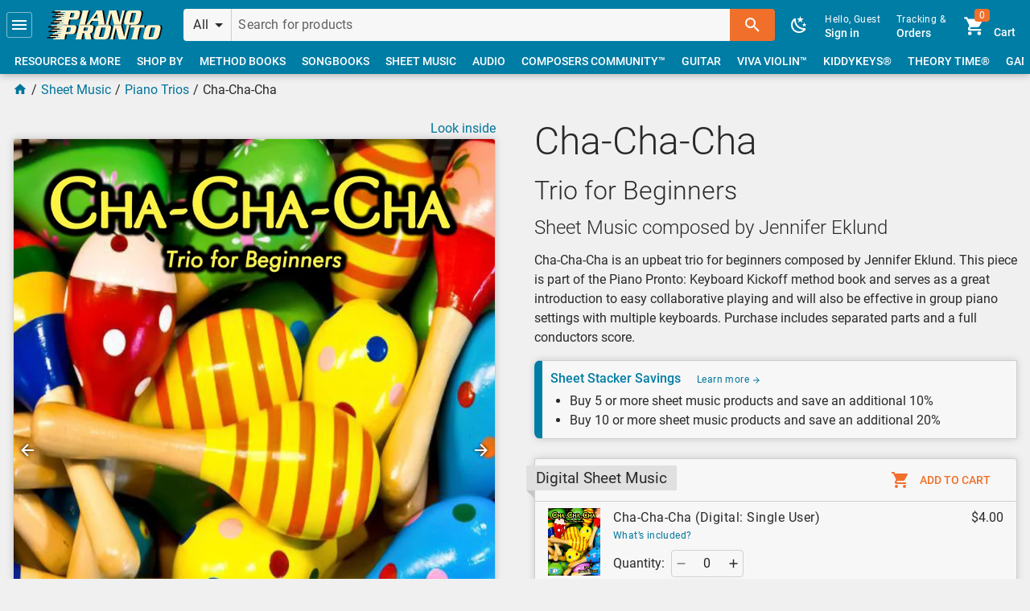

--- FILE ---
content_type: text/html; charset=UTF-8
request_url: https://pianopronto.com/sheet-music/piano-trios/cha-cha-cha-trio/
body_size: 81322
content:
<!DOCTYPE html>
<html lang=en-us dir=ltr>
  <head>
    <meta charset="utf-8">
    <meta name="format-detection" content="telephone=no">
    <meta name="msapplication-tap-highlight" content="no">
    <meta name="viewport" content="width=device-width, initial-scale=1">
    <link rel="icon" type="image/png" sizes="128x128" href="https://media.pianopronto.com/favicon/favicon-128x128.png">
    <link rel="icon" type="image/png" sizes="96x96" href="https://media.pianopronto.com/favicon/favicon-96x96.png">
    <link rel="icon" type="image/png" sizes="32x32" href="https://media.pianopronto.com/favicon/favicon-32x32.png">
    <link rel="icon" type="image/png" sizes="16x16" href="https://media.pianopronto.com/favicon/favicon-16x16.png">
    <link rel="icon" type="image/ico" href="https://media.pianopronto.com/favicon/favicon.ico">
    
    <title>Cha-Cha-Cha | Piano Pronto Publishing</title>
    <meta name="description" content="Cha-Cha-Cha is an upbeat trio for beginners composed by Jennifer Eklund. This piece is part of the Piano Pronto: Keyboard Kickoff method book and serves as a great introduction to easy collaborative playing and will also be effective in group piano settings with multiple keyboards. Purchase includes separated parts and a full conductors score.
">
    <meta name="robots" content="max-image-preview:large, max-video-preview:-1">
    <link rel="canonical" href="https://pianopronto.com/sheet-music/piano-trios/cha-cha-cha-trio/">
    <meta property="og:site_name" content="Piano Pronto Publishing">
    <meta property="og:url" content="https://pianopronto.com/sheet-music/piano-trios/cha-cha-cha-trio/">
    <meta property="og:title" content="Cha-Cha-Cha">
    <meta property="og:description" content="Cha-Cha-Cha is an upbeat trio for beginners composed by Jennifer Eklund. This piece is part of the Piano Pronto: Keyboard Kickoff method book and serves as a great introduction to easy collaborative playing and will also be effective in group piano settings with multiple keyboards. Purchase includes separated parts and a full conductors score.
">
    <meta property="og:image" content="https://media.pianopronto.com/preview/PPDS3119/img/cha-cha-cha-trio-9434a8e7-fb.jpg">
    <meta property="og:image:width" content="1200">
    <meta property="og:image:height" content="630">
    <meta property="og:type" content="product">
    <meta property="product:price:amount" content="4">
    <meta property="product:price:currency" content="USD">
    <meta property="product:availability" content="in stock">
    <meta property="product:condition" content="new">
    <meta property="product:retailer_item_id" content="PPDS3119">
    <meta name="twitter:site" content="@PianoPronto1">
    <meta name="twitter:image" content="https://media.pianopronto.com/preview/PPDS3119/img/cha-cha-cha-trio-9434a8e7-twitter.jpg">
    <meta name="twitter:card" content="player">
    <meta name="twitter:player" content="https://embed.pianopronto.com/player/?sku=PPDS3119">
    <meta name="twitter:player:width" content="1200">
    <meta name="twitter:player:height" content="600">
    <script type="application/ld+json">{"@context":"http://schema.org/","@graph":[{"@id":"https://schema.pianopronto.com/product/PPDS3119-DS/","@type":"SheetMusic","name":"Cha-Cha-Cha Trio for Beginners (Digital: Single User)","encodingFormat":"application/pdf","offers":{"@id":"https://schema.pianopronto.com/offer/PPDS3119-DS/","@type":"Offer","sku":"PPDS3119-DS","url":"https://pianopronto.com/sheet-music/piano-trios/cha-cha-cha-trio/","priceSpecification":[{"@type":"UnitPriceSpecification","price":4,"priceCurrency":"USD"}],"itemCondition":"https://schema.org/NewCondition","availability":"https://schema.org/InStock","seller":{"@id":"https://schema.pianopronto.com/organization/piano-pronto/"}},"potentialAction":{"@type":"ReadAction","target":{"@type":"EntryPoint","urlTemplate":"https://pianopronto.com/sheet-music/piano-trios/cha-cha-cha-trio/","actionPlatform":["http://schema.org/DesktopWebPlatform","http://schema.org/MobileWebPlatform"]},"expectsAcceptanceOf":{"@id":"https://schema.pianopronto.com/offer/PPDS3119-DS/"}}},{"@id":"https://schema.pianopronto.com/product/PPDS3119-DU/","@type":"SheetMusic","name":"Cha-Cha-Cha Trio for Beginners (Digital: Studio License)","encodingFormat":"application/pdf","offers":{"@id":"https://schema.pianopronto.com/offer/PPDS3119-DU/","@type":"Offer","sku":"PPDS3119-DU","url":"https://pianopronto.com/sheet-music/piano-trios/cha-cha-cha-trio/","priceSpecification":[{"@type":"UnitPriceSpecification","price":12,"priceCurrency":"USD"}],"itemCondition":"https://schema.org/NewCondition","availability":"https://schema.org/InStock","seller":{"@id":"https://schema.pianopronto.com/organization/piano-pronto/"}},"potentialAction":{"@type":"ReadAction","target":{"@type":"EntryPoint","urlTemplate":"https://pianopronto.com/sheet-music/piano-trios/cha-cha-cha-trio/","actionPlatform":["http://schema.org/DesktopWebPlatform","http://schema.org/MobileWebPlatform"]},"expectsAcceptanceOf":{"@id":"https://schema.pianopronto.com/offer/PPDS3119-DU/"}}},{"@id":"https://schema.pianopronto.com/product/PPDS3119/","@type":["Product","SheetMusic"],"name":"Cha-Cha-Cha","url":"https://pianopronto.com/sheet-music/piano-trios/cha-cha-cha-trio/","description":"Cha-Cha-Cha is an upbeat trio for beginners composed by Jennifer Eklund. This piece is part of the Piano Pronto: Keyboard Kickoff method book and serves as a great introduction to easy collaborative playing and will also be effective in group piano settings with multiple keyboards. Purchase includes separated parts and a full conductors score.\n","sku":"PPDS3119","productId":"sku:PPDS3119","mpn":"PPDS3119","image":["https://media.pianopronto.com/preview/PPDS3119/img/cha-cha-cha-trio-9434a8e7.jpg","https://media.pianopronto.com/preview/PPDS3119/img/cha-cha-cha-trio-9434a8e7-thumb.jpg","https://media.pianopronto.com/preview/PPDS3119/img/cha-cha-cha-trio-9434a8e7-1x1.jpg","https://media.pianopronto.com/preview/PPDS3119/img/cha-cha-cha-trio-9434a8e7-4x3.jpg","https://media.pianopronto.com/preview/PPDS3119/img/cha-cha-cha-trio-9434a8e7-16x9.jpg"],"publisher":[{"@id":"https://schema.pianopronto.com/organization/piano-pronto/","name":"Piano Pronto®"}],"brand":[{"@id":"https://schema.pianopronto.com/brand/piano-pronto/","name":"Piano Pronto®"}],"author":[{"@id":"https://schema.pianopronto.com/person/jennifer-eklund/","@type":"Person","name":"Jennifer Eklund","description":"Jennifer Eklund holds a bachelor’s and a master’s degree in music from California State University, Long Beach. She is an avid arranger, composer, and author of the Piano Pronto® method books series as well as a wide variety of supplemental songbooks. She is also a Signature Artist with Musicnotes.com with a large catalog of popular music titles for musicians of all levels.","image":"https://media.pianopronto.com/cms/people/jennifer-eklund-9b5dbd49.png"}],"workExample":[{"@id":"https://schema.pianopronto.com/product/PPDS3119-DS/"},{"@id":"https://schema.pianopronto.com/product/PPDS3119-DU/"}],"offers":[{"@id":"https://schema.pianopronto.com/offer/PPDS3119-DS/"},{"@id":"https://schema.pianopronto.com/offer/PPDS3119-DU/"}]},{"@id":"https://schema.pianopronto.com/page/main/sheet-music/piano-trios/cha-cha-cha-trio/","@type":["WebPage","ItemPage"],"name":"Cha-Cha-Cha","description":"Cha-Cha-Cha is an upbeat trio for beginners composed by Jennifer Eklund. This piece is part of the Piano Pronto: Keyboard Kickoff method book and serves as a great introduction to easy collaborative playing and will also be effective in group piano settings with multiple keyboards. Purchase includes separated parts and a full conductors score.\n","url":"https://pianopronto.com/sheet-music/piano-trios/cha-cha-cha-trio/","image":["https://media.pianopronto.com/preview/PPDS3119/img/cha-cha-cha-trio-9434a8e7.jpg","https://media.pianopronto.com/preview/PPDS3119/img/cha-cha-cha-trio-9434a8e7-thumb.jpg","https://media.pianopronto.com/preview/PPDS3119/img/cha-cha-cha-trio-9434a8e7-1x1.jpg","https://media.pianopronto.com/preview/PPDS3119/img/cha-cha-cha-trio-9434a8e7-4x3.jpg","https://media.pianopronto.com/preview/PPDS3119/img/cha-cha-cha-trio-9434a8e7-16x9.jpg","https://media.pianopronto.com/preview/PPDS3119/img/cha-cha-cha-trio-9434a8e7-fb.jpg","https://media.pianopronto.com/preview/PPDS3119/img/cha-cha-cha-trio-9434a8e7-twitter.jpg"],"isPartOf":{"@id":"https://schema.pianopronto.com/website/piano-pronto/"},"about":{"@id":"https://schema.pianopronto.com/organization/piano-pronto/"},"breadcrumb":[{"@type":"BreadcrumbList","itemListElement":[{"@type":"ListItem","position":1,"name":"Sheet Music","item":"https://pianopronto.com/sheet-music/"},{"@type":"ListItem","position":2,"name":"Piano Trios","item":"https://pianopronto.com/sheet-music/piano-trios/"},{"@type":"ListItem","position":3,"name":"Cha-Cha-Cha","item":"https://pianopronto.com/sheet-music/piano-trios/cha-cha-cha-trio/"}]}],"mainEntity":{"@id":"https://schema.pianopronto.com/product/PPDS3119/"}}]}</script>

    <link rel="stylesheet" href="https://static.pianopronto.com/css/app.ff1386ee.css">
    <link rel="prefetch" href="https://static.pianopronto.com/css/checkout.7f045040.css"><link rel="prefetch" href="https://static.pianopronto.com/js/31.c7d0ea4e.js"><link rel="prefetch" href="https://static.pianopronto.com/js/32.2b739057.js"><link rel="prefetch" href="https://static.pianopronto.com/js/33.2270248c.js"><link rel="prefetch" href="https://static.pianopronto.com/js/34.c9002e6d.js"><link rel="prefetch" href="https://static.pianopronto.com/js/35.d7b0202b.js"><link rel="prefetch" href="https://static.pianopronto.com/js/36.e9ff56be.js"><link rel="prefetch" href="https://static.pianopronto.com/js/5.2a348e7a.js"><link rel="prefetch" href="https://static.pianopronto.com/js/6.21947739.js"><link rel="prefetch" href="https://static.pianopronto.com/js/7.96509573.js"><link rel="prefetch" href="https://static.pianopronto.com/js/8.b82cf1ea.js"><link rel="prefetch" href="https://static.pianopronto.com/js/auth.068fb192.js"><link rel="prefetch" href="https://static.pianopronto.com/js/category.9a901e42.js"><link rel="prefetch" href="https://static.pianopronto.com/js/checkout.0600b62e.js"><link rel="prefetch" href="https://static.pianopronto.com/js/cms.cda77b43.js"><link rel="prefetch" href="https://static.pianopronto.com/js/cms~errors.e5d41ef9.js"><link rel="prefetch" href="https://static.pianopronto.com/js/customer.6fc69437.js"><link rel="prefetch" href="https://static.pianopronto.com/js/debug.b0098867.js"><link rel="prefetch" href="https://static.pianopronto.com/js/errors.d4271de8.js"><link rel="prefetch" href="https://static.pianopronto.com/js/main.42041bf7.js"><link rel="prefetch" href="https://static.pianopronto.com/js/modals.1145e08d.js"><link rel="prefetch" href="https://static.pianopronto.com/js/modals~product~radio.eec8d7cf.js"><link rel="prefetch" href="https://static.pianopronto.com/js/pdf.999d09a6.js"><link rel="prefetch" href="https://static.pianopronto.com/js/pdf.worker.8b29b164.js"><link rel="prefetch" href="https://static.pianopronto.com/js/preview.80fd39e5.js"><link rel="prefetch" href="https://static.pianopronto.com/js/product.47c448fa.js"><link rel="prefetch" href="https://static.pianopronto.com/js/product~radio.6fa5e1d7.js"><link rel="prefetch" href="https://static.pianopronto.com/js/radio.520f6293.js"><link rel="prefetch" href="https://static.pianopronto.com/js/secure-main.97c593c2.js"><link rel="prefetch" href="https://static.pianopronto.com/js/vendors~category.52c6891e.js"><link rel="prefetch" href="https://static.pianopronto.com/js/vendors~checkout.875fc8cb.js"><link rel="prefetch" href="https://static.pianopronto.com/js/vendors~cms.02adc24f.js"><link rel="prefetch" href="https://static.pianopronto.com/js/vendors~customer.4e0f16db.js"><link rel="prefetch" href="https://static.pianopronto.com/js/vendors~customer~main~preview~radio.d86169d4.js"><link rel="prefetch" href="https://static.pianopronto.com/js/vendors~customer~product.751d32d2.js"><link rel="prefetch" href="https://static.pianopronto.com/js/vendors~debug.2845d612.js"><link rel="prefetch" href="https://static.pianopronto.com/js/vendors~main.a444f7d8.js"><link rel="prefetch" href="https://static.pianopronto.com/js/vendors~modals.d75b7bcf.js"><link rel="prefetch" href="https://static.pianopronto.com/js/vendors~product.bf8767b8.js">
  </head>
  <body class="desktop no-touch body--light">
    <noscript>
      <div>
        Basic browsing with Javascript disabled will still work. To place an order, call us at
        <a href="tel:+17142003554">+1 (714) 200-3554</a> or email at <a href="mailto:jennifer@pianopronto.com">jennifer@pianopronto.com</a>.
      </div>
    </noscript>
    <div id="q-app" data-server-rendered="true"><div class="skip-to"><a href="#main">Skip to main content</a></div><div id="announcements" class="hidden"></div><div class="main-layout q-layout q-layout--standard" style="min-height:0px;"><!----><!----><header class="p-header bg-primary text-white"><div class="row items-center q-gutter-x-sm q-gutter-y-xs"><button tabindex="0" type="button" role="button" aria-label="Menu" class="q-btn q-btn-item non-selectable no-outline btn-focus-outline slight q-btn--flat q-btn--rectangle q-btn--actionable q-focusable q-hoverable q-btn--wrap q-btn--dense"><span class="q-focus-helper"></span><span class="q-btn__wrapper col row q-anchor--skip"><span class="q-btn__content text-center col items-center q-anchor--skip justify-center row"><svg aria-hidden="true" role="img" focusable="false" viewBox="0 0 24 24" class="q-icon notranslate"><path d="M3,6H21V8H3V6M3,11H21V13H3V11M3,16H21V18H3V16Z"></path></svg></span></span></button><div id="top" class="home"><a tabindex="0" type="button" href="/" role="link" aria-label="Home Page" class="q-btn q-btn-item non-selectable no-outline btn-focus-outline q-btn--flat q-btn--rectangle q-btn--actionable q-focusable q-hoverable q-btn--wrap q-btn--dense"><span class="q-focus-helper"></span><span class="q-btn__wrapper col row q-anchor--skip"><span class="q-btn__content text-center col items-center q-anchor--skip justify-center row"><svg xmlns="http://www.w3.org/2000/svg" width="144" height="36" viewBox="0 0 542.3 136.3"><path d="M94 0c2 3 2 5 0 12L83 56c-1 6-3 9-5 11h30c0-2-1-5 1-11l3-13h27c10 0 18-2 21-16l3-11c3-13-3-16-13-16zm81 0c0 3 1 5-1 12l-11 44-5 11h30c-1-2-1-5 1-11l11-44c1-7 3-9 5-12zm62 0l2 4-37 51-11 12h19v-5l2-4 7-9h29l2 9-1 5-2 4h34c-2-2-3-6-4-9l-9-58zm62 0c1 3 1 5-1 12l-11 43c-2 8-2 9-5 12h16V55l11-43h1l13 55h34l13-55c2-7 3-9 6-12h-16c1 3 1 5-1 12l-10 43h-1L335 0zm102 0c-11 0-19 5-22 20l-7 27c-4 15 1 20 12 20h38c11 0 19-5 22-20l7-27c4-15-1-20-12-20zM120 11h14c3 0 4 1 3 6l-3 9c-1 5-2 6-6 6h-13zm292 0h11c3 0 4 1 4 4l-9 37c-1 3-3 4-7 4h-11c-3 0-4-1-4-4l9-37c1-3 3-4 7-4zm-169 4l4 23h-20zM77 69c1 3 2 5 0 12l-11 44-5 11h30c-1-2-1-5 1-11l3-13h27c10 0 17-2 21-16l2-11c4-13-3-16-13-16zm80 0v12l-11 44-5 11h30v-11l5-18h8l5 29h29c-2-2-2-6-3-10l-5-19c6 0 11-1 13-11l3-12c3-11-2-15-14-15zm100 0c-11 0-18 5-22 20l-7 28c-3 14 2 19 12 19h39c11 0 18-5 22-19l7-28c3-15-1-20-12-20zm63 0c2 3 2 5 0 12l-11 43c-2 8-2 9-5 12h16c-2-3-2-4 0-12l11-43 14 55h33l14-55c2-7 3-9 6-12h-16c1 3 1 5-1 12l-11 43-14-55zm83 0l-6 14c4-2 6-3 11-3h11l-11 45c-1 6-3 9-5 11h30c-1-2-1-5 1-11l11-45h12c4 0 6 1 8 3l2-14zm88 0c-11 0-19 5-22 20l-7 28c-4 14 1 19 12 19h38c11 0 19-5 22-19l7-28c4-15-1-20-12-20zM103 80h13c4 0 5 1 4 6l-3 9c-1 5-2 6-6 6H98zm79 0h15c4 0 4 1 4 4l-3 8c0 3-1 4-5 4h-14zm86 0h11c4 0 5 1 4 5l-9 36c-1 3-3 4-6 4h-11c-3 0-5-1-4-4l9-36c1-4 3-5 6-5zm233 0h12c3 0 4 1 4 5l-10 36c0 3-2 4-6 4h-11c-3 0-5-1-4-4l9-36c1-4 3-5 6-5z" fill="#0e0909"></path><path d="M39 0l-1 1-1 6v1h50v2H53l-1 1-2 6 1 1h37l1 1h-1v1H42l-1 1-2 6 1 1h43l-1 1v1H56h-1l-2 7 1 1h29v1h-1 1-37l-2 1-1 7h1l33 1h1l-1 1H35l-2 1-1 6v1h46l1 1-1 1H49l-1 1-1 6v1h54V56l4-13h26c10 0 18-2 21-16l3-11c3-13-3-16-13-16H87zm128 0c1 3 1 5-1 12l-11 44c-1 6-3 9-5 11h30c0-2-1-5 1-11l11-44 5-12zm63 0l2 4-38 51-10 12h19l-1-5 2-4 7-9h30l1 9v5l-3 4h34c-2-2-3-6-3-9L260 0zm61 0c2 3 1 5 0 12l-11 43c-2 8-3 9-6 12h17c-2-3-2-4 0-12l11-43 14 55h33l14-55c2-7 2-9 5-12h-16c2 3 2 5 0 12l-11 43-14-55zm102 0c-11 0-18 5-22 20l-7 27c-3 15 1 20 12 20h39c11 0 18-5 22-20l7-27c3-15-2-20-12-20zM113 11h13c4 0 4 1 3 6l-2 9c-1 5-3 6-6 6h-14zm291 0h11c4 0 5 1 4 4l-9 37c-1 3-3 4-6 4h-11c-4 0-5-1-4-4l9-37c1-3 3-4 6-4zm-169 4l4 23h-20zM22 69l-1 1-1 6v1h50v1l-1 1H36l-1 1-2 6 1 1h37v2H25l-1 1-2 6 1 1h42v2H39l-1 1-2 6 1 1h29v1l-1 1h-2l-35-1-1 1-1 7v1h34s1 0 0 0v1H17l-1 1-1 7c-1 0 0 0 0 0h46v2H32l-1 1-2 6 1 1h53l1-11 3-13h27c10 0 18-2 21-16l3-11c3-13-3-16-13-16H70zm127 0c2 3 2 5 0 12l-11 44c-1 6-3 9-5 11h30c-1-2-1-5 1-11l4-18h8l5 29h29c-2-2-2-6-3-10l-4-19c5 0 10-1 13-11l2-12c3-11-1-15-13-15zm101 0c-11 0-19 5-22 20l-7 28c-4 14 1 19 12 19h38c11 0 19-5 22-19l7-28c4-15-1-20-12-20zm63 0c1 3 1 5-1 12l-10 43c-2 8-3 9-6 12h16c-1-3-1-4 1-12l11-43 14 55h33l14-55c2-7 2-9 5-12h-16v12l-11 43-14-55zm82 0l-5 14c3-2 5-3 10-3h12l-11 45-5 11h30v-11l11-45h12c5 0 7 1 9 3l1-14zm88 0c-11 0-18 5-22 20l-7 28c-3 14 1 19 12 19h39c11 0 18-5 22-19l7-28c3-15-2-20-13-20zM95 80h14c4 0 4 1 3 6l-2 9c-1 5-3 6-6 6H90zm80 0h15c3 0 4 1 3 4l-2 8c-1 3-2 4-5 4h-15zm86 0h11c3 0 5 1 4 5l-9 36c-1 3-3 4-6 4h-12c-3 0-4-1-4-4l10-36c0-4 2-5 6-5zm233 0h11c3 0 5 1 4 5l-9 36c-1 3-3 4-6 4h-11c-4 0-5-1-4-4l9-36c1-4 3-5 6-5z" fill="#fef3ce"></path><path d="M25 5l-1 1-2 4 1 1h39l1-1 1-4V5zm13 11l-1 1-1 4 1 1h38l2-1 1-4-1-1zM27 27l-2 1-1 4 1 1h39l1-1 1-4-1-1zm4 18l-1 1-2 4 1 1h39l1-1 1-4v-1zM20 56l-2 1-1 4 1 1h39l1-1 1-4-1-1zM8 74l-2 1-1 4 1 1h39l1-1 1-4-1-1zm13 11l-1 1-1 4v1h39l1-1 1-4v-1zM9 96l-1 1-1 4 1 1h39l1-1 1-4-1-1zm5 18l-2 1-1 4 1 1h39l1-1 1-4-1-1zM2 125l-1 1-1 4 1 1h39l1-1 1-4-1-1z" fill="#0e0909"></path></svg></span></span></a></div><div class="q-space"></div><div class="header-search input-group"><button tabindex="0" type="button" role="button" dense="" flat="" no-caps="" class="q-btn q-btn-item non-selectable no-outline p-select category-select q-btn--flat q-btn--rectangle q-btn--actionable q-focusable q-hoverable q-btn--no-uppercase q-btn--wrap q-btn--dense"><span class="q-focus-helper"></span><span class="q-btn__wrapper col row q-anchor--skip"><span class="q-btn__content text-center col items-center q-anchor--skip justify-start row"><div class="row no-wrap justify-between items-center full-width"><div class="col-auto text-body1 ellipsis">All</div><div class="q-space"></div><svg aria-hidden="true" role="presentation" focusable="false" viewBox="0 0 24 24" class="col-auto q-btn-dropdown__arrow cursor-pointer q-icon notranslate"><path d="M7,10L12,15L17,10H7Z"></path></svg></div><!----></span></span></button><label for="f_4ec4933a-f3b1-444e-9753-6dc0db3a6351" class="q-field row no-wrap items-start col q-input q-field--borderless q-field--dense q-validation-component"><div class="q-field__inner relative-position col self-stretch"><div tabindex="-1" class="q-field__control relative-position row no-wrap"><div class="q-field__control-container col relative-position row no-wrap q-anchor--skip"><input tabindex="0" aria-label="Search for products" placeholder="Search for products" id="f_4ec4933a-f3b1-444e-9753-6dc0db3a6351" type="text" value="" class="q-field__native q-placeholder"></div></div></div></label><button tabindex="0" type="button" role="button" aria-label="Search" class="q-btn q-btn-item non-selectable no-outline q-btn--unelevated q-btn--rectangle bg-secondary text-white q-btn--actionable q-focusable q-hoverable q-btn--wrap"><span class="q-focus-helper"></span><span class="q-btn__wrapper col row q-anchor--skip"><span class="q-btn__content text-center col items-center q-anchor--skip justify-center row"><svg aria-hidden="true" role="img" focusable="false" viewBox="0 0 24 24" class="q-icon notranslate"><path d="M9.5,3A6.5,6.5 0 0,1 16,9.5C16,11.11 15.41,12.59 14.44,13.73L14.71,14H15.5L20.5,19L19,20.5L14,15.5V14.71L13.73,14.44C12.59,15.41 11.11,16 9.5,16A6.5,6.5 0 0,1 3,9.5A6.5,6.5 0 0,1 9.5,3M9.5,5C7,5 5,7 5,9.5C5,12 7,14 9.5,14C12,14 14,12 14,9.5C14,7 12,5 9.5,5Z"></path></svg></span></span></button><!----></div><div class="right"><!----><button tabindex="0" type="button" role="button" aria-label="Toggle Dark Mode" class="q-btn q-btn-item non-selectable no-outline btn-focus-outline btn-dark-mode q-btn--flat q-btn--rectangle q-btn--actionable q-focusable q-hoverable q-btn--wrap q-btn--dense"><span class="q-focus-helper"></span><span class="q-btn__wrapper col row q-anchor--skip"><span class="q-btn__content text-center col items-center q-anchor--skip justify-center row"><svg aria-hidden="true" role="img" focusable="false" viewBox="0 0 24 24" class="q-icon notranslate"><path d="M17.75,4.09L15.22,6.03L16.13,9.09L13.5,7.28L10.87,9.09L11.78,6.03L9.25,4.09L12.44,4L13.5,1L14.56,4L17.75,4.09M21.25,11L19.61,12.25L20.2,14.23L18.5,13.06L16.8,14.23L17.39,12.25L15.75,11L17.81,10.95L18.5,9L19.19,10.95L21.25,11M18.97,15.95C19.8,15.87 20.69,17.05 20.16,17.8C19.84,18.25 19.5,18.67 19.08,19.07C15.17,23 8.84,23 4.94,19.07C1.03,15.17 1.03,8.83 4.94,4.93C5.34,4.53 5.76,4.17 6.21,3.85C6.96,3.32 8.14,4.21 8.06,5.04C7.79,7.9 8.75,10.87 10.95,13.06C13.14,15.26 16.1,16.22 18.97,15.95M17.33,17.97C14.5,17.81 11.7,16.64 9.53,14.5C7.36,12.31 6.2,9.5 6.04,6.68C3.23,9.82 3.34,14.64 6.35,17.66C9.37,20.67 14.19,20.78 17.33,17.97Z"></path></svg></span></span></button><div class="gt-sm inline-block"><a tabindex="0" role="link" href="https://secure.pianopronto.com/login/?then=L3NoZWV0LW11c2ljL3BpYW5vLXRyaW9zL2NoYS1jaGEtY2hhLXRyaW8v" to="https://secure.pianopronto.com/login/?then=L3NoZWV0LW11c2ljL3BpYW5vLXRyaW9zL2NoYS1jaGEtY2hhLXRyaW8v" flat="" no-caps="" dense="" class="q-btn q-btn-item non-selectable no-outline btn-focus-outline sign-in q-btn--flat q-btn--rectangle q-btn--actionable q-focusable q-hoverable q-btn--no-uppercase q-btn--wrap q-btn--dense"><span class="q-focus-helper"></span><span class="q-btn__wrapper col row q-anchor--skip"><span class="q-btn__content text-center col items-center q-anchor--skip justify-center row"><div class="column items-start"><div class="text-caption">Hello, Guest</div><div>Sign in</div></div><!----></span></span></a><a tabindex="0" type="button" href="/track/" role="link" class="q-btn q-btn-item non-selectable no-outline btn-focus-outline q-btn--flat q-btn--rectangle q-btn--actionable q-focusable q-hoverable q-btn--no-uppercase q-btn--wrap q-btn--dense"><span class="q-focus-helper"></span><span class="q-btn__wrapper col row q-anchor--skip"><span class="q-btn__content text-center col items-center q-anchor--skip justify-center row"><div class="column items-start"><div class="text-caption">Tracking &amp;</div><div>Orders</div></div></span></span></a><a tabindex="0" type="button" href="/cart/" role="link" class="q-btn q-btn-item non-selectable no-outline btn-focus-outline q-btn--flat q-btn--rectangle q-btn--actionable q-focusable q-hoverable q-btn--no-uppercase q-btn--wrap q-btn--dense"><span class="q-focus-helper"></span><span class="q-btn__wrapper col row q-anchor--skip"><span class="q-btn__content text-center col items-center q-anchor--skip justify-center row"><div class="row q-gutter-x-sm items-end"><div class="q-avatar q-avatar--square" style="font-size:32px;"><div class="q-avatar__content row flex-center overflow-hidden"><svg aria-hidden="true" role="presentation" focusable="false" viewBox="0 0 24 24" class="q-icon notranslate" style="margin-bottom:-3px;"><path d="M17,18C15.89,18 15,18.89 15,20A2,2 0 0,0 17,22A2,2 0 0,0 19,20C19,18.89 18.1,18 17,18M1,2V4H3L6.6,11.59L5.24,14.04C5.09,14.32 5,14.65 5,15A2,2 0 0,0 7,17H19V15H7.42A0.25,0.25 0 0,1 7.17,14.75C7.17,14.7 7.18,14.66 7.2,14.63L8.1,13H15.55C16.3,13 16.96,12.58 17.3,11.97L20.88,5.5C20.95,5.34 21,5.17 21,5A1,1 0 0,0 20,4H5.21L4.27,2M7,18C5.89,18 5,18.89 5,20A2,2 0 0,0 7,22A2,2 0 0,0 9,20C9,18.89 8.1,18 7,18Z"></path></svg><div role="alert" class="q-badge flex inline items-center no-wrap q-badge--single-line bg-secondary q-badge--floating">0</div></div></div><div>Cart</div></div></span></span></a></div><div class="lt-md inline-block"><div><a tabindex="0" role="link" aria-label="Sign in" href="https://secure.pianopronto.com/login/?then=L3NoZWV0LW11c2ljL3BpYW5vLXRyaW9zL2NoYS1jaGEtY2hhLXRyaW8v" class="q-btn q-btn-item non-selectable no-outline btn-focus-outline q-btn--flat q-btn--rectangle q-btn--actionable q-focusable q-hoverable q-btn--no-uppercase q-btn--wrap q-btn--dense"><span class="q-focus-helper"></span><span class="q-btn__wrapper col row q-anchor--skip"><span class="q-btn__content text-center col items-center q-anchor--skip justify-center row"><div class="q-avatar q-avatar--square" style="font-size:32px;"><div class="q-avatar__content row flex-center overflow-hidden"><svg aria-hidden="true" role="presentation" focusable="false" viewBox="0 0 24 24" class="q-icon notranslate" style="margin-bottom:-3px;"><path d="M12,4A4,4 0 0,1 16,8A4,4 0 0,1 12,12A4,4 0 0,1 8,8A4,4 0 0,1 12,4M12,14C16.42,14 20,15.79 20,18V20H4V18C4,15.79 7.58,14 12,14Z"></path></svg></div></div></span></span></a><a tabindex="0" type="button" href="/cart/" role="link" aria-label="Shopping Cart" class="q-btn q-btn-item non-selectable no-outline btn-focus-outline q-btn--flat q-btn--rectangle q-btn--actionable q-focusable q-hoverable q-btn--no-uppercase q-btn--wrap q-btn--dense"><span class="q-focus-helper"></span><span class="q-btn__wrapper col row q-anchor--skip"><span class="q-btn__content text-center col items-center q-anchor--skip justify-center row"><div class="q-avatar q-avatar--square" style="font-size:32px;"><div class="q-avatar__content row flex-center overflow-hidden"><svg aria-hidden="true" role="presentation" focusable="false" viewBox="0 0 24 24" class="q-icon notranslate" style="margin-bottom:-3px;"><path d="M17,18C15.89,18 15,18.89 15,20A2,2 0 0,0 17,22A2,2 0 0,0 19,20C19,18.89 18.1,18 17,18M1,2V4H3L6.6,11.59L5.24,14.04C5.09,14.32 5,14.65 5,15A2,2 0 0,0 7,17H19V15H7.42A0.25,0.25 0 0,1 7.17,14.75C7.17,14.7 7.18,14.66 7.2,14.63L8.1,13H15.55C16.3,13 16.96,12.58 17.3,11.97L20.88,5.5C20.95,5.34 21,5.17 21,5A1,1 0 0,0 20,4H5.21L4.27,2M7,18C5.89,18 5,18.89 5,20A2,2 0 0,0 7,22A2,2 0 0,0 9,20C9,18.89 8.1,18 7,18Z"></path></svg><div role="alert" class="q-badge flex inline items-center no-wrap q-badge--single-line bg-secondary q-badge--floating">0</div></div></div></span></span></a></div></div></div><div class="header-nav q-scrollarea"><div class="scroll relative-position fit hide-scrollbar"><div class="absolute full-height"><!----><div class="row no-wrap items-center"><a tabindex="0" type="button" href="/resources/" role="link" class="q-btn q-btn-item non-selectable no-outline col-auto btn-focus-outline q-btn--flat q-btn--rectangle q-btn--actionable q-focusable q-hoverable q-btn--dense"><span class="q-focus-helper"></span><span class="q-btn__wrapper col row q-anchor--skip"><span class="q-btn__content text-center col items-center q-anchor--skip justify-center row no-wrap text-no-wrap"><span>Resources &amp; More</span><!----><!----></span></span></a><a tabindex="0" type="button" href="/shop-by/" role="link" class="q-btn q-btn-item non-selectable no-outline col-auto btn-focus-outline q-btn--flat q-btn--rectangle q-btn--actionable q-focusable q-hoverable q-btn--dense"><span class="q-focus-helper"></span><span class="q-btn__wrapper col row q-anchor--skip"><span class="q-btn__content text-center col items-center q-anchor--skip justify-center row no-wrap text-no-wrap"><span>Shop By</span><!----><!----></span></span></a><a tabindex="0" type="button" href="/method-books/" role="link" class="q-btn q-btn-item non-selectable no-outline col-auto btn-focus-outline q-btn--flat q-btn--rectangle q-btn--actionable q-focusable q-hoverable q-btn--dense"><span class="q-focus-helper"></span><span class="q-btn__wrapper col row q-anchor--skip"><span class="q-btn__content text-center col items-center q-anchor--skip justify-center row no-wrap text-no-wrap"><span>Method Books</span><!----><!----></span></span></a><a tabindex="0" type="button" href="/songbooks/" role="link" class="q-btn q-btn-item non-selectable no-outline col-auto btn-focus-outline q-btn--flat q-btn--rectangle q-btn--actionable q-focusable q-hoverable q-btn--dense"><span class="q-focus-helper"></span><span class="q-btn__wrapper col row q-anchor--skip"><span class="q-btn__content text-center col items-center q-anchor--skip justify-center row no-wrap text-no-wrap"><span>Songbooks</span><!----><!----></span></span></a><a tabindex="0" type="button" href="/sheet-music/" role="link" class="q-btn q-btn-item non-selectable no-outline col-auto btn-focus-outline q-btn--flat q-btn--rectangle q-btn--actionable q-focusable q-hoverable q-btn--dense"><span class="q-focus-helper"></span><span class="q-btn__wrapper col row q-anchor--skip"><span class="q-btn__content text-center col items-center q-anchor--skip justify-center row no-wrap text-no-wrap"><span>Sheet Music</span><!----><!----></span></span></a><a tabindex="0" type="button" href="/audio/" role="link" class="q-btn q-btn-item non-selectable no-outline col-auto btn-focus-outline q-btn--flat q-btn--rectangle q-btn--actionable q-focusable q-hoverable q-btn--dense"><span class="q-focus-helper"></span><span class="q-btn__wrapper col row q-anchor--skip"><span class="q-btn__content text-center col items-center q-anchor--skip justify-center row no-wrap text-no-wrap"><span>Audio</span><!----><!----></span></span></a><a tabindex="0" type="button" href="/composers-community/" role="link" class="q-btn q-btn-item non-selectable no-outline col-auto btn-focus-outline q-btn--flat q-btn--rectangle q-btn--actionable q-focusable q-hoverable q-btn--dense"><span class="q-focus-helper"></span><span class="q-btn__wrapper col row q-anchor--skip"><span class="q-btn__content text-center col items-center q-anchor--skip justify-center row no-wrap text-no-wrap"><span>Composers Community™</span><!----><!----></span></span></a><a tabindex="0" type="button" href="/guitar/" role="link" class="q-btn q-btn-item non-selectable no-outline col-auto btn-focus-outline q-btn--flat q-btn--rectangle q-btn--actionable q-focusable q-hoverable q-btn--dense"><span class="q-focus-helper"></span><span class="q-btn__wrapper col row q-anchor--skip"><span class="q-btn__content text-center col items-center q-anchor--skip justify-center row no-wrap text-no-wrap"><span>Guitar</span><!----><!----></span></span></a><a tabindex="0" type="button" href="/viva-violin/" role="link" class="q-btn q-btn-item non-selectable no-outline col-auto btn-focus-outline q-btn--flat q-btn--rectangle q-btn--actionable q-focusable q-hoverable q-btn--dense"><span class="q-focus-helper"></span><span class="q-btn__wrapper col row q-anchor--skip"><span class="q-btn__content text-center col items-center q-anchor--skip justify-center row no-wrap text-no-wrap"><span>Viva Violin™</span><!----><!----></span></span></a><a tabindex="0" type="button" href="/kiddykeys/" role="link" class="q-btn q-btn-item non-selectable no-outline col-auto btn-focus-outline q-btn--flat q-btn--rectangle q-btn--actionable q-focusable q-hoverable q-btn--dense"><span class="q-focus-helper"></span><span class="q-btn__wrapper col row q-anchor--skip"><span class="q-btn__content text-center col items-center q-anchor--skip justify-center row no-wrap text-no-wrap"><span>KiddyKeys®</span><!----><!----></span></span></a><a tabindex="0" type="button" href="/theory-time/" role="link" class="q-btn q-btn-item non-selectable no-outline col-auto btn-focus-outline q-btn--flat q-btn--rectangle q-btn--actionable q-focusable q-hoverable q-btn--dense"><span class="q-focus-helper"></span><span class="q-btn__wrapper col row q-anchor--skip"><span class="q-btn__content text-center col items-center q-anchor--skip justify-center row no-wrap text-no-wrap"><span>Theory Time®</span><!----><!----></span></span></a><a tabindex="0" type="button" href="/games/" role="link" class="q-btn q-btn-item non-selectable no-outline col-auto btn-focus-outline q-btn--flat q-btn--rectangle q-btn--actionable q-focusable q-hoverable q-btn--dense"><span class="q-focus-helper"></span><span class="q-btn__wrapper col row q-anchor--skip"><span class="q-btn__content text-center col items-center q-anchor--skip justify-center row no-wrap text-no-wrap"><span>Games</span><!----><!----></span></span></a><a tabindex="0" type="button" href="/deals/" role="link" class="q-btn q-btn-item non-selectable no-outline col-auto btn-focus-outline q-btn--flat q-btn--rectangle q-btn--actionable q-focusable q-hoverable q-btn--dense"><span class="q-focus-helper"></span><span class="q-btn__wrapper col row q-anchor--skip"><span class="q-btn__content text-center col items-center q-anchor--skip justify-center row no-wrap text-no-wrap"><span>Deals</span><!----><!----></span></span></a><a tabindex="0" role="link" target="_blank" href="https://blog.pianopronto.com" class="q-btn q-btn-item non-selectable no-outline col-auto btn-focus-outline q-btn--flat q-btn--rectangle q-btn--actionable q-focusable q-hoverable q-btn--dense"><span class="q-focus-helper"></span><span class="q-btn__wrapper col row q-anchor--skip"><span class="q-btn__content text-center col items-center q-anchor--skip justify-center row no-wrap text-no-wrap"><span>Blog</span></span></span></a><div class="q-space"></div><a tabindex="0" type="button" href="/resources/promo/" role="link" class="q-btn q-btn-item non-selectable no-outline col-auto btn-focus-outline header-promo q-btn--flat q-btn--rectangle q-btn--actionable q-focusable q-hoverable q-btn--dense"><span class="q-focus-helper"></span><span class="q-btn__wrapper col row q-anchor--skip"><span class="q-btn__content text-center col items-center q-anchor--skip justify-center row no-wrap text-no-wrap"><svg aria-hidden="true" role="presentation" focusable="false" viewBox="0 0 24 24" class="q-icon notranslate" style="font-size:20px;position:relative;top:-2px;"><path d="M12,17.27L18.18,21L16.54,13.97L22,9.24L14.81,8.62L12,2L9.19,8.62L2,9.24L7.45,13.97L5.82,21L12,17.27Z"></path></svg><span class="q-ml-xs">20% Off All Songbooks</span><div role="alert" aria-label="View All Sales" class="q-ml-md q-badge flex inline items-center no-wrap q-badge--single-line q-badge--outline text-accent" style="vertical-align:top;">View All Sales</div><!----></span></span></a></div></div><!----></div><!----><div aria-hidden="true" class="q-scrollarea__bar q-scrollarea__bar--h absolute-bottom q-scrollarea__bar--invisible"></div><div aria-hidden="true" class="q-scrollarea__thumb q-scrollarea__thumb--h absolute-bottom q-scrollarea__thumb--invisible" style="left:NaNpx;width:50px;"></div></div></div></header><div class="q-drawer-container"><div aria-hidden="true" class="fullscreen q-drawer__backdrop hidden"></div><aside class="q-drawer q-drawer--left q-layout--prevent-focus fixed q-drawer--on-top q-drawer--mobile q-drawer--top-padding" style="width:0px;"><div class="q-drawer__content fit scroll"><div id="drawer" class="column no-wrap" style="min-height:100%;"><a href="https://secure.pianopronto.com/login/?then=L3NoZWV0LW11c2ljL3BpYW5vLXRyaW9zL2NoYS1jaGEtY2hhLXRyaW8v" class="col-auto q-px-lg sign-in row items-center"><svg aria-hidden="true" role="presentation" focusable="false" viewBox="0 0 24 24" class="q-icon notranslate on-left" style="font-size:32px;"><path d="M12,4A4,4 0 0,1 16,8A4,4 0 0,1 12,12A4,4 0 0,1 8,8A4,4 0 0,1 12,4M12,14C16.42,14 20,15.79 20,18V20H4V18C4,15.79 7.58,14 12,14Z"></path></svg><span>Hello, Sign in</span></a><div class="col"><div class="q-tab-panels q-panel-parent"><div role="tabpanel" class="q-panel scroll"><div class="q-tab-panel q-pa-none"><div class="q-list q-list--padding"><div class="q-item__label text-uppercase q-item__label--header">Shop by category</div><div tabindex="0" class="q-item q-item-type row no-wrap q-item--clickable q-link cursor-pointer q-focusable q-hoverable"><div tabindex="-1" class="q-focus-helper"></div><div class="q-item__section column q-item__section--main justify-center">Resources &amp; More</div><div class="q-item__section column q-item__section--side justify-center"><svg aria-hidden="true" role="presentation" focusable="false" viewBox="0 0 24 24" class="q-icon notranslate"><path d="M10,17L15,12L10,7V17Z"></path></svg></div></div><div tabindex="0" class="q-item q-item-type row no-wrap q-item--clickable q-link cursor-pointer q-focusable q-hoverable"><div tabindex="-1" class="q-focus-helper"></div><div class="q-item__section column q-item__section--main justify-center">Shop By</div><div class="q-item__section column q-item__section--side justify-center"><svg aria-hidden="true" role="presentation" focusable="false" viewBox="0 0 24 24" class="q-icon notranslate"><path d="M10,17L15,12L10,7V17Z"></path></svg></div></div><div tabindex="0" class="q-item q-item-type row no-wrap q-item--clickable q-link cursor-pointer q-focusable q-hoverable"><div tabindex="-1" class="q-focus-helper"></div><div class="q-item__section column q-item__section--main justify-center">Method Books</div><div class="q-item__section column q-item__section--side justify-center"><svg aria-hidden="true" role="presentation" focusable="false" viewBox="0 0 24 24" class="q-icon notranslate"><path d="M10,17L15,12L10,7V17Z"></path></svg></div></div><div tabindex="0" class="q-item q-item-type row no-wrap q-item--clickable q-link cursor-pointer q-focusable q-hoverable"><div tabindex="-1" class="q-focus-helper"></div><div class="q-item__section column q-item__section--main justify-center">Songbooks</div><div class="q-item__section column q-item__section--side justify-center"><svg aria-hidden="true" role="presentation" focusable="false" viewBox="0 0 24 24" class="q-icon notranslate"><path d="M10,17L15,12L10,7V17Z"></path></svg></div></div><div tabindex="0" class="q-item q-item-type row no-wrap q-item--clickable q-link cursor-pointer q-focusable q-hoverable"><div tabindex="-1" class="q-focus-helper"></div><div class="q-item__section column q-item__section--main justify-center">Sheet Music</div><div class="q-item__section column q-item__section--side justify-center"><svg aria-hidden="true" role="presentation" focusable="false" viewBox="0 0 24 24" class="q-icon notranslate"><path d="M10,17L15,12L10,7V17Z"></path></svg></div></div><div tabindex="0" class="q-item q-item-type row no-wrap q-item--clickable q-link cursor-pointer q-focusable q-hoverable"><div tabindex="-1" class="q-focus-helper"></div><div class="q-item__section column q-item__section--main justify-center">Audio</div><div class="q-item__section column q-item__section--side justify-center"><svg aria-hidden="true" role="presentation" focusable="false" viewBox="0 0 24 24" class="q-icon notranslate"><path d="M10,17L15,12L10,7V17Z"></path></svg></div></div><div tabindex="0" class="q-item q-item-type row no-wrap q-item--clickable q-link cursor-pointer q-focusable q-hoverable"><div tabindex="-1" class="q-focus-helper"></div><div class="q-item__section column q-item__section--main justify-center">Composers Community™</div><div class="q-item__section column q-item__section--side justify-center"><svg aria-hidden="true" role="presentation" focusable="false" viewBox="0 0 24 24" class="q-icon notranslate"><path d="M10,17L15,12L10,7V17Z"></path></svg></div></div><div tabindex="0" class="q-item q-item-type row no-wrap q-item--clickable q-link cursor-pointer q-focusable q-hoverable"><div tabindex="-1" class="q-focus-helper"></div><div class="q-item__section column q-item__section--main justify-center">Guitar</div><div class="q-item__section column q-item__section--side justify-center"><svg aria-hidden="true" role="presentation" focusable="false" viewBox="0 0 24 24" class="q-icon notranslate"><path d="M10,17L15,12L10,7V17Z"></path></svg></div></div><div tabindex="0" class="q-item q-item-type row no-wrap q-item--clickable q-link cursor-pointer q-focusable q-hoverable"><div tabindex="-1" class="q-focus-helper"></div><div class="q-item__section column q-item__section--main justify-center">Viva Violin™</div><div class="q-item__section column q-item__section--side justify-center"><svg aria-hidden="true" role="presentation" focusable="false" viewBox="0 0 24 24" class="q-icon notranslate"><path d="M10,17L15,12L10,7V17Z"></path></svg></div></div><div tabindex="0" class="q-item q-item-type row no-wrap q-item--clickable q-link cursor-pointer q-focusable q-hoverable"><div tabindex="-1" class="q-focus-helper"></div><div class="q-item__section column q-item__section--main justify-center">KiddyKeys®</div><div class="q-item__section column q-item__section--side justify-center"><svg aria-hidden="true" role="presentation" focusable="false" viewBox="0 0 24 24" class="q-icon notranslate"><path d="M10,17L15,12L10,7V17Z"></path></svg></div></div><div tabindex="0" class="q-item q-item-type row no-wrap q-item--clickable q-link cursor-pointer q-focusable q-hoverable"><div tabindex="-1" class="q-focus-helper"></div><div class="q-item__section column q-item__section--main justify-center">Theory Time®</div><div class="q-item__section column q-item__section--side justify-center"><svg aria-hidden="true" role="presentation" focusable="false" viewBox="0 0 24 24" class="q-icon notranslate"><path d="M10,17L15,12L10,7V17Z"></path></svg></div></div><div tabindex="0" class="q-item q-item-type row no-wrap q-item--clickable q-link cursor-pointer q-focusable q-hoverable"><div tabindex="-1" class="q-focus-helper"></div><div class="q-item__section column q-item__section--main justify-center">Games</div><div class="q-item__section column q-item__section--side justify-center"><svg aria-hidden="true" role="presentation" focusable="false" viewBox="0 0 24 24" class="q-icon notranslate"><path d="M10,17L15,12L10,7V17Z"></path></svg></div></div><div tabindex="0" class="q-item q-item-type row no-wrap q-item--clickable q-link cursor-pointer q-focusable q-hoverable"><div tabindex="-1" class="q-focus-helper"></div><div class="q-item__section column q-item__section--main justify-center">Deals</div><div class="q-item__section column q-item__section--side justify-center"><svg aria-hidden="true" role="presentation" focusable="false" viewBox="0 0 24 24" class="q-icon notranslate"><path d="M10,17L15,12L10,7V17Z"></path></svg></div></div></div><hr role="separator" aria-orientation="horizontal" class="q-separator q-separator q-separator--horizontal"><div class="q-list q-list--padding"><div class="q-item__label text-uppercase q-item__label--header">Account</div><a tabindex="0" href="https://secure.pianopronto.com/login/?then=L3NoZWV0LW11c2ljL3BpYW5vLXRyaW9zL2NoYS1jaGEtY2hhLXRyaW8v" class="q-item q-item-type row no-wrap q-item--clickable q-link cursor-pointer q-focusable q-hoverable"><div tabindex="-1" class="q-focus-helper"></div><div class="q-item__section column q-item__section--main justify-center"><div class="q-item__label">Sign in</div></div></a><a tabindex="0" href="https://secure.pianopronto.com/register/?then=L3NoZWV0LW11c2ljL3BpYW5vLXRyaW9zL2NoYS1jaGEtY2hhLXRyaW8v" class="q-item q-item-type row no-wrap q-item--clickable q-link cursor-pointer q-focusable q-hoverable"><div tabindex="-1" class="q-focus-helper"></div><div class="q-item__section column q-item__section--main justify-center"><div class="q-item__label">Create an Account</div></div></a></div><hr role="separator" aria-orientation="horizontal" class="q-separator q-separator q-separator--horizontal"><div class="q-list q-list--padding"><div class="q-item__label text-uppercase q-item__label--header">Help &amp; Settings</div><label tabindex="0" class="q-item q-item-type row no-wrap q-item--clickable q-link cursor-pointer q-focusable q-hoverable"><div tabindex="-1" class="q-focus-helper"></div><div class="q-item__section column q-item__section--avatar q-item__section--side justify-center"><div tabindex="0" role="checkbox" aria-checked="false" class="q-toggle cursor-pointer no-outline row inline no-wrap items-center"><div class="q-toggle__inner relative-position non-selectable q-toggle__inner--falsy" style="font-size:28px;"><input type="checkbox" class="hidden q-toggle__native absolute q-ma-none q-pa-none"><div class="q-toggle__track"></div><div class="q-toggle__thumb absolute flex flex-center no-wrap"></div></div><span tabindex="-1" class="no-outline"></span></div></div><div class="q-item__section column q-item__section--main justify-center"><div class="q-item__label">Dark mode</div></div></label><a href="/resources/contact-us/" tabindex="0" class="q-item q-item-type row no-wrap q-item--clickable q-link cursor-pointer q-focusable q-hoverable"><div tabindex="-1" class="q-focus-helper"></div><div class="q-item__section column items-center q-item__section--avatar q-item__section--side justify-center"><svg aria-hidden="true" role="presentation" focusable="false" viewBox="0 0 24 24" class="q-icon notranslate"><path d="M6.62,10.79C8.06,13.62 10.38,15.94 13.21,17.38L15.41,15.18C15.69,14.9 16.08,14.82 16.43,14.93C17.55,15.3 18.75,15.5 20,15.5A1,1 0 0,1 21,16.5V20A1,1 0 0,1 20,21A17,17 0 0,1 3,4A1,1 0 0,1 4,3H7.5A1,1 0 0,1 8.5,4C8.5,5.25 8.7,6.45 9.07,7.57C9.18,7.92 9.1,8.31 8.82,8.59L6.62,10.79Z"></path></svg></div><div class="q-item__section column q-item__section--main justify-center">Contact us</div></a><a tabindex="0" href="https://secure.pianopronto.com/logout/?then=L3NoZWV0LW11c2ljL3BpYW5vLXRyaW9zL2NoYS1jaGEtY2hhLXRyaW8v" class="q-item q-item-type row no-wrap q-item--clickable q-link cursor-pointer q-focusable q-hoverable"><div tabindex="-1" class="q-focus-helper"></div><div class="q-item__section column items-center q-item__section--avatar q-item__section--side justify-center"><svg aria-hidden="true" role="presentation" focusable="false" viewBox="0 0 24 24" class="q-icon notranslate"><path d="M19,3H5C3.89,3 3,3.89 3,5V9H5V5H19V19H5V15H3V19A2,2 0 0,0 5,21H19A2,2 0 0,0 21,19V5C21,3.89 20.1,3 19,3M10.08,15.58L11.5,17L16.5,12L11.5,7L10.08,8.41L12.67,11H3V13H12.67L10.08,15.58Z"></path></svg></div><div class="q-item__section column q-item__section--main justify-center">Log out</div></a></div></div></div></div></div><div class="col-auto q-px-lg q-pt-lg q-pb-sm"><span class="text-caption">© 2026 Piano Pronto Publishing, Inc.</span></div></div></div></aside></div><div id="main-container"><main id="main"><div><div class="container"><ul class="p-crumbs"><li><a href="/" aria-label="Home Page" class="router-link-active"><svg aria-hidden="true" role="presentation" focusable="false" viewBox="0 0 24 24" class="q-icon notranslate"><path d="M10,20V14H14V20H19V12H22L12,3L2,12H5V20H10Z"></path></svg></a></li><li><a href="/sheet-music/" class="router-link-active">Sheet Music</a></li><li><a href="/sheet-music/piano-trios/" class="router-link-active">Piano Trios</a></li><li>Cha-Cha-Cha</li></ul></div><div class="container overflow-hidden"><div class="row q-col-gutter-xl q-pt-lg"><div class="product-main col-12"><div class="column q-gutter-y-md"><h1>Cha-Cha-Cha</h1><h2>Trio for Beginners</h2><h3>Sheet Music composed by Jennifer Eklund</h3><!----><!----><!----><div><p>Cha-Cha-Cha is an upbeat trio for beginners composed by Jennifer Eklund. This piece is part of the Piano Pronto: Keyboard Kickoff method book and serves as a great introduction to easy collaborative playing and will also be effective in group piano settings with multiple keyboards. Purchase includes separated parts and a full conductors score.</p>
</div><!----><div class="q-mt-none"><div class="q-markdown--note q-markdown--note--info"><p class="q-markdown--note-title">
        Sheet Stacker Savings
        <a href="/resources/promo/sheet-stacker/" class="text-caption q-ml-md">
          Learn more <svg aria-hidden="true" role="presentation" focusable="false" viewBox="0 0 24 24" class="q-icon notranslate"><path d="M4,11V13H16L10.5,18.5L11.92,19.92L19.84,12L11.92,4.08L10.5,5.5L16,11H4Z"></path></svg></a></p><ul class="q-ma-none q-pl-lg"><li>Buy 5 or more sheet music products and save an additional 10%</li><li>Buy 10 or more sheet music products and save an additional 20%</li></ul></div></div></div><div class="main-product-image col-12 col-md-6"><div class="look-inside"><a href="/preview/cha-cha-cha-trio/">
      Look inside
    </a></div><div class="q-responsive"><div class="q-responsive__filler overflow-hidden"><div style="padding-bottom:129.36610608020698%;"></div></div><div class="q-responsive__content absolute-full fit"><div class="full-height q-card q-carousel q-panel-parent q-carousel--without-padding look-inside"><div class="q-carousel__slides-container"><div role="tabpanel" class="q-panel scroll"><div class="q-carousel__slide" style="background-image:url(&quot;https://media.pianopronto.com/preview/PPDS3119/img/cha-cha-cha-trio-9434a8e7.jpg&quot;);"></div></div></div><div class="q-carousel__control absolute column justify-center absolute-left" style="margin:0px 0px;"><button tabindex="0" type="button" role="button" aria-label="Previous page" class="q-btn q-btn-item non-selectable no-outline q-btn--flat q-btn--round text-white q-btn--actionable q-focusable q-hoverable q-btn--wrap q-btn--dense"><span class="q-focus-helper"></span><span class="q-btn__wrapper col row q-anchor--skip"><span class="q-btn__content text-center col items-center q-anchor--skip justify-center row"><svg aria-hidden="true" role="img" focusable="false" viewBox="0 0 24 24" class="q-icon notranslate"><path d="M20,11V13H8L13.5,18.5L12.08,19.92L4.16,12L12.08,4.08L13.5,5.5L8,11H20Z"></path></svg></span></span></button></div><div class="q-carousel__control absolute column justify-center absolute-right" style="margin:0px 0px;"><button tabindex="0" type="button" role="button" aria-label="Next page" class="q-btn q-btn-item non-selectable no-outline q-btn--flat q-btn--round text-white q-btn--actionable q-focusable q-hoverable q-btn--wrap q-btn--dense"><span class="q-focus-helper"></span><span class="q-btn__wrapper col row q-anchor--skip"><span class="q-btn__content text-center col items-center q-anchor--skip justify-center row"><svg aria-hidden="true" role="img" focusable="false" viewBox="0 0 24 24" class="q-icon notranslate"><path d="M4,11V13H16L10.5,18.5L11.92,19.92L19.84,12L11.92,4.08L10.5,5.5L16,11H4Z"></path></svg></span></span></button></div><div class="q-carousel__control absolute absolute-top-right" style="margin:0px 0px;width:40px;height:40px;"><div class="curl"></div></div></div></div></div><div class="q-mt-xs row q-gutter-sm"><a tabindex="0" type="button" href="/preview/cha-cha-cha-trio/" role="link" class="q-btn q-btn-item non-selectable no-outline q-btn--flat q-btn--rectangle q-btn--actionable q-focusable q-hoverable q-btn--wrap"><span class="q-focus-helper"></span><span class="q-btn__wrapper col row q-anchor--skip"><span class="q-btn__content text-center col items-center q-anchor--skip justify-center row"><span class="q-mr-sm">View sample pages</span><div role="alert" aria-label="9" class="q-badge flex inline items-center no-wrap q-badge--single-line bg-primary text-white">9</div></span></span></a><a tabindex="0" type="button" href="/preview/cha-cha-cha-trio/" role="link" class="q-btn q-btn-item non-selectable no-outline q-btn--flat q-btn--rectangle q-btn--actionable q-focusable q-hoverable q-btn--wrap"><span class="q-focus-helper"></span><span class="q-btn__wrapper col row q-anchor--skip"><span class="q-btn__content text-center col items-center q-anchor--skip justify-center row"><span class="q-mr-sm">Listen to the music</span><div role="alert" aria-label="1" class="q-badge flex inline items-center no-wrap q-badge--single-line bg-primary text-white">1</div></span></span></a><a tabindex="0" type="button" href="/preview/cha-cha-cha-trio/video/" role="link" class="q-btn q-btn-item non-selectable no-outline q-btn--flat q-btn--rectangle q-btn--actionable q-focusable q-hoverable q-btn--wrap"><span class="q-focus-helper"></span><span class="q-btn__wrapper col row q-anchor--skip"><span class="q-btn__content text-center col items-center q-anchor--skip justify-center row"><span class="q-mr-sm">Watch videos</span><div role="alert" aria-label="1" class="q-badge flex inline items-center no-wrap q-badge--single-line bg-primary text-white">1</div></span></span></a><!----></div></div><div class="q-gutter-y-md"><div><div class="q-mb-md q-card q-list q-list--separator"><div class="q-item-type"><div class="p-ribbon q-pt-sm"><div><h4>Digital Sheet Music</h4></div><div class="q-space"></div><button tabindex="0" type="button" role="button" class="q-btn q-btn-item non-selectable no-outline q-mr-md self-end gt-xs q-btn--flat q-btn--rectangle text-secondary q-btn--actionable q-focusable q-hoverable q-btn--wrap"><span class="q-focus-helper"></span><span class="q-btn__wrapper col row q-anchor--skip"><span class="q-btn__content text-center col items-center q-anchor--skip justify-center row"><svg aria-hidden="true" role="img" focusable="false" viewBox="0 0 24 24" class="q-icon notranslate on-left"><path d="M17,18C15.89,18 15,18.89 15,20A2,2 0 0,0 17,22A2,2 0 0,0 19,20C19,18.89 18.1,18 17,18M1,2V4H3L6.6,11.59L5.24,14.04C5.09,14.32 5,14.65 5,15A2,2 0 0,0 7,17H19V15H7.42A0.25,0.25 0 0,1 7.17,14.75C7.17,14.7 7.18,14.66 7.2,14.63L8.1,13H15.55C16.3,13 16.96,12.58 17.3,11.97L20.88,5.5C20.95,5.34 21,5.17 21,5A1,1 0 0,0 20,4H5.21L4.27,2M7,18C5.89,18 5,18.89 5,20A2,2 0 0,0 7,22A2,2 0 0,0 9,20C9,18.89 8.1,18 7,18Z"></path></svg><span class="block">Add to cart</span></span></span></button></div></div><div class="q-item q-item-type row no-wrap"><div class="q-item__section column q-item__section--top q-item__section--side justify-start"><div class="product-image" style="width:65px;"><img alt="Cha-Cha-Cha Trio for Beginners (Digital: Single User)" draggable="false" src="https://media.pianopronto.com/preview/PPDS3119/img/cha-cha-cha-trio-9434a8e7-thumb.jpg"></div></div><div class="q-item__section column q-item__section--top q-item__section--main justify-start"><div><h4 class="text-body1 inline-block">Cha-Cha-Cha (Digital: Single User)</h4></div><div class="q-py-sm lt-sm"><div class="product-price">$4.00</div></div><!----><div class="text-caption row items-baseline q-gutter-x-md q-gutter-y-sm"><div><a href="#">What’s included?</a></div><!----></div><div class="row items-center q-gutter-sm q-mt-none"><div>Quantity:</div><div class="qty-input input-group"><button tabindex="0" type="button" role="button" aria-label="Decrease Quantity" disabled="disabled" class="q-btn q-btn-item non-selectable no-outline q-btn--flat q-btn--rectangle q-btn--actionable q-focusable q-hoverable q-btn--wrap q-btn--dense" style="font-size:10px;"><span class="q-focus-helper"></span><span class="q-btn__wrapper col row q-anchor--skip"><span class="q-btn__content text-center col items-center q-anchor--skip justify-center row"><svg aria-hidden="true" role="img" focusable="false" viewBox="0 0 24 24" class="q-icon notranslate"><path d="M19,13H5V11H19V13Z"></path></svg></span></span></button><label for="f_cf97c4c5-5f32-457c-9db1-5cc39ad91f01" class="q-field row no-wrap items-start col small q-input q-field--borderless q-field--float q-field--dense q-validation-component"><div class="q-field__inner relative-position col self-stretch"><div tabindex="-1" class="q-field__control relative-position row no-wrap"><div class="q-field__control-container col relative-position row no-wrap q-anchor--skip"><input tabindex="0" id="f_cf97c4c5-5f32-457c-9db1-5cc39ad91f01" type="number" value="0" class="q-field__native q-placeholder text-center"></div></div></div></label><button tabindex="0" type="button" role="button" aria-label="Increase Quantity" class="q-btn q-btn-item non-selectable no-outline q-btn--flat q-btn--rectangle q-btn--actionable q-focusable q-hoverable q-btn--wrap q-btn--dense" style="font-size:10px;"><span class="q-focus-helper"></span><span class="q-btn__wrapper col row q-anchor--skip"><span class="q-btn__content text-center col items-center q-anchor--skip justify-center row"><svg aria-hidden="true" role="img" focusable="false" viewBox="0 0 24 24" class="q-icon notranslate"><path d="M19,13H13V19H11V13H5V11H11V5H13V11H19V13Z"></path></svg></span></span></button></div><!----></div></div><div class="q-item__section column gt-xs q-item__section--top q-item__section--side justify-start"><div class="product-price">$4.00</div></div></div><div class="q-item q-item-type row no-wrap"><div class="q-item__section column q-item__section--top q-item__section--side justify-start"><div class="product-image" style="width:65px;"><img alt="Cha-Cha-Cha Trio for Beginners (Digital: Studio License)" draggable="false" src="https://media.pianopronto.com/preview/PPDS3119/img/cha-cha-cha-trio-9434a8e7-thumb.jpg"></div></div><div class="q-item__section column q-item__section--top q-item__section--main justify-start"><div><h4 class="text-body1 inline-block">Cha-Cha-Cha (Digital: Studio License)</h4></div><div class="q-py-sm lt-sm"><div class="product-price">$12.00</div></div><!----><div class="text-caption row items-baseline q-gutter-x-md q-gutter-y-sm"><div><a href="#">What’s included?</a></div><a href="/resources/promo/license-upgrade/" class="text-caption block row no-wrap items-center text-shrink-line-height"><svg aria-hidden="true" role="presentation" focusable="false" viewBox="0 0 24 24" class="text-body1 q-mb-xs q-mr-xs q-icon notranslate"><path d="M13,18V10L16.5,13.5L17.92,12.08L12,6.16L6.08,12.08L7.5,13.5L11,10V18H13M12,2A10,10 0 0,1 22,12A10,10 0 0,1 12,22A10,10 0 0,1 2,12A10,10 0 0,1 12,2Z"></path></svg><span>License upgrade program</span></a></div><div class="row items-center q-gutter-sm q-mt-none"><div>Quantity:</div><div class="qty-input input-group"><button tabindex="0" type="button" role="button" aria-label="Decrease Quantity" disabled="disabled" class="q-btn q-btn-item non-selectable no-outline q-btn--flat q-btn--rectangle q-btn--actionable q-focusable q-hoverable q-btn--wrap q-btn--dense" style="font-size:10px;"><span class="q-focus-helper"></span><span class="q-btn__wrapper col row q-anchor--skip"><span class="q-btn__content text-center col items-center q-anchor--skip justify-center row"><svg aria-hidden="true" role="img" focusable="false" viewBox="0 0 24 24" class="q-icon notranslate"><path d="M19,13H5V11H19V13Z"></path></svg></span></span></button><label for="f_7d014508-2779-470a-9d93-9edd63fc8dae" class="q-field row no-wrap items-start col small q-input q-field--borderless q-field--float q-field--dense q-validation-component"><div class="q-field__inner relative-position col self-stretch"><div tabindex="-1" class="q-field__control relative-position row no-wrap"><div class="q-field__control-container col relative-position row no-wrap q-anchor--skip"><input tabindex="0" id="f_7d014508-2779-470a-9d93-9edd63fc8dae" type="number" value="0" class="q-field__native q-placeholder text-center"></div></div></div></label><button tabindex="0" type="button" role="button" aria-label="Increase Quantity" class="q-btn q-btn-item non-selectable no-outline q-btn--flat q-btn--rectangle q-btn--actionable q-focusable q-hoverable q-btn--wrap q-btn--dense" style="font-size:10px;"><span class="q-focus-helper"></span><span class="q-btn__wrapper col row q-anchor--skip"><span class="q-btn__content text-center col items-center q-anchor--skip justify-center row"><svg aria-hidden="true" role="img" focusable="false" viewBox="0 0 24 24" class="q-icon notranslate"><path d="M19,13H13V19H11V13H5V11H11V5H13V11H19V13Z"></path></svg></span></span></button></div><div>Limit one per customer</div></div></div><div class="q-item__section column gt-xs q-item__section--top q-item__section--side justify-start"><div class="product-price">$12.00</div></div></div></div></div><button tabindex="0" type="button" role="button" class="q-btn q-btn-item non-selectable no-outline full-width q-btn--standard q-btn--rectangle bg-secondary text-white q-btn--actionable q-focusable q-hoverable q-btn--wrap" style="font-size:20px;"><span class="q-focus-helper"></span><span class="q-btn__wrapper col row q-anchor--skip" style="padding:10px;min-width:0;min-height:0;"><span class="q-btn__content text-center col items-center q-anchor--skip justify-center row"><span class="block">Add to Cart</span></span></span><!----></button><div class="row justify-between items-end"><div><a href="https://secure.pianopronto.com/login/?then=L3NoZWV0LW11c2ljL3BpYW5vLXRyaW9zL2NoYS1jaGEtY2hhLXRyaW8v" class="text-caption">Sign in to add this product to your lists</a></div><div class="row q-gutter-xs"><a href="https://www.facebook.com/sharer.php?u=https%3A%2F%2Fpianopronto.com%2Fsheet-music%2Fpiano-trios%2Fcha-cha-cha-trio%2F" target="_blank" aria-label="Share on Facebook" rel="noreferrer"><svg xmlns="http://www.w3.org/2000/svg" viewBox="0 0 512 512" width="18" height="18"><rect width="512" height="512" rx="15%" fill="#1877f2"></rect><path d="M355.6 330l11.4-74h-71v-48c0-20.2 9.9-40 41.7-40H370v-63s-29.3-5-57.3-5c-58.5 0-96.7 35.4-96.7 99.6V256h-65v74h65v182h80V330h59.6z" fill="#fff"></path></svg><!----></a><a href="https://twitter.com/intent/tweet?url=https%3A%2F%2Fpianopronto.com%2Fsheet-music%2Fpiano-trios%2Fcha-cha-cha-trio%2F&amp;text=Cha-Cha-Cha" target="_blank" aria-label="Share on Twitter" rel="noreferrer"><svg xmlns="http://www.w3.org/2000/svg" viewBox="0 0 512 512" width="18" height="18"><rect width="512" height="512" rx="15%" fill="#1da1f3"></rect><path fill="#fff" d="M437 152a72 72 0 0 1-40 12 72 72 0 0 0 32-40 72 72 0 0 1-45 17 72 72 0 0 0-122 65 200 200 0 0 1-145-74 72 72 0 0 0 22 94 72 72 0 0 1-32-7 72 72 0 0 0 56 69 72 72 0 0 1-32 1 72 72 0 0 0 67 50 200 200 0 0 1-105 29 200 200 0 0 0 309-179 200 200 0 0 0 35-37"></path></svg><!----></a><a href="http://pinterest.com/pin/create/button/?url=https%3A%2F%2Fpianopronto.com%2Fsheet-music%2Fpiano-trios%2Fcha-cha-cha-trio%2F" target="_blank" aria-label="Share on Pinterest" rel="noreferrer"><svg xmlns="http://www.w3.org/2000/svg" viewBox="0 0 512 512" width="18" height="18"><rect width="512" height="512" rx="15%" fill="#bd081b"></rect><path d="m265 65c-104 0-157 75-157 138 0 37 14 71 45 83 5 2 10 0 12-5l3-18c2-6 1-7-2-12-9-11-15-24-15-43 0-56 41-106 108-106 60 0 92 37 92 85 0 64-28 116-70 116-23 0-40-18-34-42 6-27 19-57 19-77 0-18-9-34-30-34-24 0-42 25-42 58 0 20 7 34 7 34l-29 120a249 249 0 0 0 2 86l3-1c2-3 31-37 40-72l16-61c7 15 29 28 53 28 71 0 119-64 119-151 0-66-56-126-140-126z" fill="#fff"></path></svg><!----></a></div></div></div><!----></div><!----><div class="col-12 col-md-6"><div class="q-card q-pt-sm q-pb-md"><div class="p-ribbon"><div><h4>Product details</h4></div></div><table class="p-table product-attributes"><tbody><tr><td>Level</td><td><div class="q-gutter-y-xs"><div><a href="/shop-by/level/primer/">Primer</a></div><div><a href="/shop-by/level/beginner/">Beginner</a></div></div></td></tr><tr><td>Method Book Match</td><td><div class="q-gutter-y-xs"><div><a href="/shop-by/method-book-match/keyboard-kickoff/">Keyboard Kickoff</a></div><div><a href="/shop-by/method-book-match/prelude/">Prelude</a></div><div><a href="/shop-by/method-book-match/fired-up-level-one/">Fired Up!™ Level One</a></div></div></td></tr><tr><td>Teaching Concepts</td><td><div class="q-gutter-y-xs"><div><a href="/shop-by/teaching-concepts/collaborative-work/">Collaborative work</a></div><div><a href="/shop-by/teaching-concepts/easy-position-shifts/">Easy position shifts</a></div><div><a href="/shop-by/teaching-concepts/syncopation/">Syncopation</a></div></div></td></tr><tr><td>Genre</td><td><div class="q-gutter-y-xs"><div><a href="/shop-by/genre/showcase/">Showcase</a></div><div><a href="/shop-by/genre/latin/">Latin</a></div></div></td></tr><tr><td>Instrumentation</td><td><div class="q-gutter-y-xs"><div><a href="/shop-by/instrumentation/piano-trio/">Piano Trio</a></div></div></td></tr><tr><td>Time Signature</td><td><div class="q-gutter-y-xs"><div><a href="/shop-by/time-signature/4-4/">4/4</a></div></div></td></tr><tr><td>Tonal Center</td><td><div class="q-gutter-y-xs"><div><a href="/shop-by/tonal-center/c-major/">C major</a></div></div></td></tr><tr><td>Medium</td><td><div class="q-gutter-y-xs"><div><a href="/shop-by/medium/sheet-music/">Sheet Music</a></div></div></td></tr><tr><td>Composer</td><td><div class="q-gutter-y-xs"><div><a href="/shop-by/composer/jennifer-eklund/">Jennifer Eklund</a></div></div></td></tr><tr><td>Brand</td><td><div class="q-gutter-y-xs"><div><a href="/shop-by/brand/piano-pronto/">Piano Pronto®</a></div></div></td></tr><tr><td>SKU</td><td>PPDS3119</td></tr><tr><td>Number of Pages</td><td>9</td></tr></tbody></table></div></div><div class="col-12 col-md-6"><div class="column q-gutter-y-md q-mb-md"><div class="q-card q-px-md q-py-sm"><div class="p-ribbon"><div><h4>About the composer</h4></div></div><div class="col"><div class="product-about-block row q-gutter-md"><div class="col-auto"><div><div class="q-avatar" style="font-size:100px;"><div class="q-avatar__content row flex-center overflow-hidden"><img width="100px" height="100px" alt="Jennifer Eklund" src="https://media.pianopronto.com/cms/people/jennifer-eklund-9b5dbd49.png"></div></div></div></div><div class="col"><div class="column q-gutter-y-sm"><h3>Jennifer Eklund</h3><p>Jennifer Eklund holds a bachelor’s and a master’s degree in music from California State University, Long Beach. She is an avid arranger, composer, and author of the Piano Pronto® method books series as well as a wide variety of supplemental songbooks. She is also a Signature Artist with Musicnotes.com with a large catalog of popular music titles for musicians of all levels.</p><div><a tabindex="0" type="button" href="/shop-by/person/jennifer-eklund/" role="link" class="q-btn q-btn-item non-selectable no-outline q-btn--outline q-btn--rectangle text-primary q-btn--actionable q-focusable q-hoverable q-btn--wrap"><span class="q-focus-helper"></span><span class="q-btn__wrapper col row q-anchor--skip"><span class="q-btn__content text-center col items-center q-anchor--skip justify-center row"><span class="block">Shop all by Jennifer Eklund</span></span></span></a></div></div></div></div></div></div></div><div class="column q-gutter-y-md q-mb-md"><div class="q-card q-px-md q-py-sm"><div class="p-ribbon"><div><h4>This product is part of a collection</h4></div></div><div class="product-about-block row q-gutter-md"><div class="col-auto"><a href="/shop-by/collection/keyboard-kickoff/" aria-label="Shop collection"><div class="product-image" style="width:100px;"><img alt="Piano Pronto®: Keyboard Kickoff" draggable="false" data-src="https://media.pianopronto.com/preview/PPMB001/img/keyboard-kickoff-cfe8854a-thumb.jpg" class="lazyload"><noscript><img alt="Piano Pronto®: Keyboard Kickoff" draggable="false" src="https://media.pianopronto.com/preview/PPMB001/img/keyboard-kickoff-cfe8854a-thumb.jpg"></noscript></div></a></div><div class="col"><div class="column q-gutter-y-sm"><h3>Piano Pronto®: Keyboard Kickoff</h3><div><p>Keyboard Kickoff is the first primer level book in the Piano Pronto method book series. 35 fun and motivating songs perfect for beginners of any age with no prior musical experience.</p>
</div><div><a tabindex="0" type="button" href="/shop-by/collection/keyboard-kickoff/" role="link" class="q-btn q-btn-item non-selectable no-outline q-btn--outline q-btn--rectangle text-primary q-btn--actionable q-focusable q-hoverable q-btn--wrap"><span class="q-focus-helper"></span><span class="q-btn__wrapper col row q-anchor--skip"><span class="q-btn__content text-center col items-center q-anchor--skip justify-center row"><span class="block">Shop collection</span></span></span></a></div></div></div></div></div></div><!----></div><div class="col-12"><h4 class="q-mb-xs">You may also be interested in</h4><div class="product-scroller"><!----><div class="scroll hide-scrollbar"><!----><div class="category-items scroller inline no-wrap"><div><div class="category-item q-card"><a href="/sheet-music/piano-solos/chicken-coop-cha-cha/"><div><div class="product-image" style="width:100%;"><img alt="Chicken Coop Cha-Cha" draggable="false" data-src="https://media.pianopronto.com/preview/PPSM6298/img/chicken-coop-cha-cha-13cce53f-thumb.jpg" class="lazyload"><noscript><img alt="Chicken Coop Cha-Cha" draggable="false" src="https://media.pianopronto.com/preview/PPSM6298/img/chicken-coop-cha-cha-13cce53f-thumb.jpg"></noscript></div></div><div><!----><h5>Chicken Coop Cha-Cha</h5><!----><div class="description ellipsis-3-lines"><p>Chicken Coop Cha-Cha is a sassy, Latin-style primer level solo from Roadtrip: Rockstar Rally Volume 2, and includes a teacher duet part. This piece serves as a great introduction to recognizing and playing harmonic 4ths and 2nds. Music and lyrics by Jennifer Eklund and Kris Skaletski.</p>
</div><div class="q-space"></div><!----><!----><div class="row items-center q-gutter-x-md q-pt-sm"><div class="product-price">$3.00</div><div><div class="row q-gutter-x-sm"><svg aria-hidden="true" role="presentation" focusable="false" viewBox="0 0 24 24" class="q-icon notranslate" style="font-size:18;"><path d="M13,9V3.5L18.5,9M6,2C4.89,2 4,2.89 4,4V20A2,2 0 0,0 6,22H18A2,2 0 0,0 20,20V8L14,2H6Z"></path><!----></svg><svg aria-hidden="true" role="presentation" focusable="false" viewBox="0 0 24 24" class="q-icon notranslate" style="font-size:18;"><path d="M11 15H6L13 1V9H18L11 23V15Z"></path><!----></svg><svg aria-hidden="true" role="presentation" focusable="false" viewBox="0 0 24 24" class="q-icon notranslate" style="font-size:18;"><path d="M8.705 13.953V21H6.443V3h5.736q2.51 0 3.944 1.508 1.434 1.496 1.434 3.993 0 2.597-1.372 4.006-1.36 1.397-3.845 1.446zm0-1.94h3.474q1.509 0 2.312-.903.804-.903.804-2.584 0-1.62-.829-2.596-.828-.977-2.274-.977H8.705z"></path><!----></svg></div></div></div></div></a><div><div class="q-btn-group row no-wrap inline q-btn-group--outline"><a tabindex="0" type="button" href="/sheet-music/piano-solos/chicken-coop-cha-cha/" role="link" class="q-btn q-btn-item non-selectable no-outline q-btn--outline q-btn--rectangle q-btn--actionable q-focusable q-hoverable q-btn--no-uppercase q-btn--wrap"><span class="q-focus-helper"></span><span class="q-btn__wrapper col row q-anchor--skip"><span class="q-btn__content text-center col items-center q-anchor--skip justify-center row"><svg aria-hidden="true" role="img" focusable="false" viewBox="0 0 24 24" class="q-icon notranslate on-left"><path d="M4,11V13H16L10.5,18.5L11.92,19.92L19.84,12L11.92,4.08L10.5,5.5L16,11H4Z"></path></svg><span class="block">View Product</span></span></span></a><button tabindex="0" type="button" role="button" aria-label="Quick Look" class="q-btn q-btn-item non-selectable no-outline q-btn--outline q-btn--rectangle q-btn--actionable q-focusable q-hoverable q-btn--no-uppercase q-btn--wrap q-btn--dense"><span class="q-focus-helper"></span><span class="q-btn__wrapper col row q-anchor--skip"><span class="q-btn__content text-center col items-center q-anchor--skip justify-center row"><svg aria-hidden="true" role="img" focusable="false" viewBox="0 0 24 24" class="q-icon notranslate on-left"><path d="M12,9A3,3 0 0,1 15,12A3,3 0 0,1 12,15A3,3 0 0,1 9,12A3,3 0 0,1 12,9M12,4.5C17,4.5 21.27,7.61 23,12C21.27,16.39 17,19.5 12,19.5C7,19.5 2.73,16.39 1,12C2.73,7.61 7,4.5 12,4.5M3.18,12C4.83,15.36 8.24,17.5 12,17.5C15.76,17.5 19.17,15.36 20.82,12C19.17,8.64 15.76,6.5 12,6.5C8.24,6.5 4.83,8.64 3.18,12Z"></path></svg><span class="block">Quick Look</span><!----></span></span></button></div></div></div></div><div><div class="category-item q-card"><a href="/sheet-music/piano-trios/lemonade-stand-trio/"><div><div class="product-image" style="width:100%;"><img alt="Lemonade Stand" draggable="false" data-src="https://media.pianopronto.com/preview/PPDS3122/img/lemonade-stand-trio-829283ab-thumb.jpg" class="lazyload"><noscript><img alt="Lemonade Stand" draggable="false" src="https://media.pianopronto.com/preview/PPDS3122/img/lemonade-stand-trio-829283ab-thumb.jpg"></noscript></div></div><div><!----><h5>Lemonade Stand</h5><div>Trio for Beginners</div><div class="description ellipsis-3-lines"><p>Lemonade Stand is a minor-key sassy trio for beginners featuring music and lyrics by Jennifer Eklund &amp; Kris Skaletski. This ensemble piece serves as a great introduction to easy collaborative playing and will also be effective in group piano settings with multiple keyboards. Purchase includes separated parts and a full conductors score.</p>
</div><div class="q-space"></div><!----><!----><div class="row items-center q-gutter-x-md q-pt-sm"><div class="product-price">$4.00</div><div><div class="row q-gutter-x-sm"><svg aria-hidden="true" role="presentation" focusable="false" viewBox="0 0 24 24" class="q-icon notranslate" style="font-size:18;"><path d="M13,9V3.5L18.5,9M6,2C4.89,2 4,2.89 4,4V20A2,2 0 0,0 6,22H18A2,2 0 0,0 20,20V8L14,2H6Z"></path><!----></svg><svg aria-hidden="true" role="presentation" focusable="false" viewBox="0 0 24 24" class="q-icon notranslate" style="font-size:18;"><path d="M11 15H6L13 1V9H18L11 23V15Z"></path><!----></svg><svg aria-hidden="true" role="presentation" focusable="false" viewBox="0 0 24 24" class="q-icon notranslate" style="font-size:18;"><path d="M8.705 13.953V21H6.443V3h5.736q2.51 0 3.944 1.508 1.434 1.496 1.434 3.993 0 2.597-1.372 4.006-1.36 1.397-3.845 1.446zm0-1.94h3.474q1.509 0 2.312-.903.804-.903.804-2.584 0-1.62-.829-2.596-.828-.977-2.274-.977H8.705z"></path><!----></svg></div></div></div></div></a><div><div class="q-btn-group row no-wrap inline q-btn-group--outline"><a tabindex="0" type="button" href="/sheet-music/piano-trios/lemonade-stand-trio/" role="link" class="q-btn q-btn-item non-selectable no-outline q-btn--outline q-btn--rectangle q-btn--actionable q-focusable q-hoverable q-btn--no-uppercase q-btn--wrap"><span class="q-focus-helper"></span><span class="q-btn__wrapper col row q-anchor--skip"><span class="q-btn__content text-center col items-center q-anchor--skip justify-center row"><svg aria-hidden="true" role="img" focusable="false" viewBox="0 0 24 24" class="q-icon notranslate on-left"><path d="M4,11V13H16L10.5,18.5L11.92,19.92L19.84,12L11.92,4.08L10.5,5.5L16,11H4Z"></path></svg><span class="block">View Product</span></span></span></a><button tabindex="0" type="button" role="button" aria-label="Quick Look" class="q-btn q-btn-item non-selectable no-outline q-btn--outline q-btn--rectangle q-btn--actionable q-focusable q-hoverable q-btn--no-uppercase q-btn--wrap q-btn--dense"><span class="q-focus-helper"></span><span class="q-btn__wrapper col row q-anchor--skip"><span class="q-btn__content text-center col items-center q-anchor--skip justify-center row"><svg aria-hidden="true" role="img" focusable="false" viewBox="0 0 24 24" class="q-icon notranslate on-left"><path d="M12,9A3,3 0 0,1 15,12A3,3 0 0,1 12,15A3,3 0 0,1 9,12A3,3 0 0,1 12,9M12,4.5C17,4.5 21.27,7.61 23,12C21.27,16.39 17,19.5 12,19.5C7,19.5 2.73,16.39 1,12C2.73,7.61 7,4.5 12,4.5M3.18,12C4.83,15.36 8.24,17.5 12,17.5C15.76,17.5 19.17,15.36 20.82,12C19.17,8.64 15.76,6.5 12,6.5C8.24,6.5 4.83,8.64 3.18,12Z"></path></svg><span class="block">Quick Look</span><!----></span></span></button></div></div></div></div><div><div class="category-item q-card"><a href="/composers-community/heather-nanney/heather-nanney-showstopper/"><div><div class="product-image" style="width:100%;"><img alt="Showstopper" draggable="false" data-src="https://media.pianopronto.com/preview/PPNANN1016/img/heather-nanney-showstopper-e535ea5a-thumb.jpg" class="lazyload"><noscript><img alt="Showstopper" draggable="false" src="https://media.pianopronto.com/preview/PPNANN1016/img/heather-nanney-showstopper-e535ea5a-thumb.jpg"></noscript></div></div><div><!----><h5>Showstopper</h5><!----><div class="description ellipsis-3-lines"><p>Showstopper, composed by Heather Nanney, is an easy tango-style solo for beginners with a sassy teacher duet part. This piece is part of the Center Stage Solos songbook.</p>
</div><div class="q-space"></div><!----><!----><div class="row items-center q-gutter-x-md q-pt-sm"><div class="product-price">$3.50</div><div><div class="row q-gutter-x-sm"><svg aria-hidden="true" role="presentation" focusable="false" viewBox="0 0 24 24" class="q-icon notranslate" style="font-size:18;"><path d="M13,9V3.5L18.5,9M6,2C4.89,2 4,2.89 4,4V20A2,2 0 0,0 6,22H18A2,2 0 0,0 20,20V8L14,2H6Z"></path><!----></svg><svg aria-hidden="true" role="presentation" focusable="false" viewBox="0 0 24 24" class="q-icon notranslate" style="font-size:18;"><path d="M11 15H6L13 1V9H18L11 23V15Z"></path><!----></svg><svg aria-hidden="true" role="presentation" focusable="false" viewBox="0 0 24 24" class="q-icon notranslate" style="font-size:18;"><path d="M8.705 13.953V21H6.443V3h5.736q2.51 0 3.944 1.508 1.434 1.496 1.434 3.993 0 2.597-1.372 4.006-1.36 1.397-3.845 1.446zm0-1.94h3.474q1.509 0 2.312-.903.804-.903.804-2.584 0-1.62-.829-2.596-.828-.977-2.274-.977H8.705z"></path><!----></svg></div></div></div></div></a><div><div class="q-btn-group row no-wrap inline q-btn-group--outline"><a tabindex="0" type="button" href="/composers-community/heather-nanney/heather-nanney-showstopper/" role="link" class="q-btn q-btn-item non-selectable no-outline q-btn--outline q-btn--rectangle q-btn--actionable q-focusable q-hoverable q-btn--no-uppercase q-btn--wrap"><span class="q-focus-helper"></span><span class="q-btn__wrapper col row q-anchor--skip"><span class="q-btn__content text-center col items-center q-anchor--skip justify-center row"><svg aria-hidden="true" role="img" focusable="false" viewBox="0 0 24 24" class="q-icon notranslate on-left"><path d="M4,11V13H16L10.5,18.5L11.92,19.92L19.84,12L11.92,4.08L10.5,5.5L16,11H4Z"></path></svg><span class="block">View Product</span></span></span></a><button tabindex="0" type="button" role="button" aria-label="Quick Look" class="q-btn q-btn-item non-selectable no-outline q-btn--outline q-btn--rectangle q-btn--actionable q-focusable q-hoverable q-btn--no-uppercase q-btn--wrap q-btn--dense"><span class="q-focus-helper"></span><span class="q-btn__wrapper col row q-anchor--skip"><span class="q-btn__content text-center col items-center q-anchor--skip justify-center row"><svg aria-hidden="true" role="img" focusable="false" viewBox="0 0 24 24" class="q-icon notranslate on-left"><path d="M12,9A3,3 0 0,1 15,12A3,3 0 0,1 12,15A3,3 0 0,1 9,12A3,3 0 0,1 12,9M12,4.5C17,4.5 21.27,7.61 23,12C21.27,16.39 17,19.5 12,19.5C7,19.5 2.73,16.39 1,12C2.73,7.61 7,4.5 12,4.5M3.18,12C4.83,15.36 8.24,17.5 12,17.5C15.76,17.5 19.17,15.36 20.82,12C19.17,8.64 15.76,6.5 12,6.5C8.24,6.5 4.83,8.64 3.18,12Z"></path></svg><span class="block">Quick Look</span><!----></span></span></button></div></div></div></div><div><div class="category-item q-card"><a href="/kiddykeys/sheet-music/get-in-the-game/"><div><div class="product-image" style="width:100%;"><img alt="Get in the Game" draggable="false" data-src="https://media.pianopronto.com/preview/KKPP024/img/get-in-the-game-bed6baec-thumb.jpg" class="lazyload"><noscript><img alt="Get in the Game" draggable="false" src="https://media.pianopronto.com/preview/KKPP024/img/get-in-the-game-bed6baec-thumb.jpg"></noscript></div></div><div><!----><h5>Get in the Game</h5><div>Easy Solo, Duet, or Trio</div><div class="description ellipsis-3-lines"><p>Get in the Game is a fun and engaging showcase piece composed by Kris Skaletski. This flexible piece can be used as a piano solo, duet, or trio and is part of the Are You Game? songbook.</p>
</div><div class="q-space"></div><!----><!----><div class="row items-center q-gutter-x-md q-pt-sm"><div class="product-price">$3.00</div><div><div class="row q-gutter-x-sm"><svg aria-hidden="true" role="presentation" focusable="false" viewBox="0 0 24 24" class="q-icon notranslate" style="font-size:18;"><path d="M13,9V3.5L18.5,9M6,2C4.89,2 4,2.89 4,4V20A2,2 0 0,0 6,22H18A2,2 0 0,0 20,20V8L14,2H6Z"></path><!----></svg><svg aria-hidden="true" role="presentation" focusable="false" viewBox="0 0 24 24" class="q-icon notranslate" style="font-size:18;"><path d="M11 15H6L13 1V9H18L11 23V15Z"></path><!----></svg><svg aria-hidden="true" role="presentation" focusable="false" viewBox="0 0 24 24" class="q-icon notranslate" style="font-size:18;"><path d="M8.705 13.953V21H6.443V3h5.736q2.51 0 3.944 1.508 1.434 1.496 1.434 3.993 0 2.597-1.372 4.006-1.36 1.397-3.845 1.446zm0-1.94h3.474q1.509 0 2.312-.903.804-.903.804-2.584 0-1.62-.829-2.596-.828-.977-2.274-.977H8.705z"></path><!----></svg></div></div></div></div></a><div><div class="q-btn-group row no-wrap inline q-btn-group--outline"><a tabindex="0" type="button" href="/kiddykeys/sheet-music/get-in-the-game/" role="link" class="q-btn q-btn-item non-selectable no-outline q-btn--outline q-btn--rectangle q-btn--actionable q-focusable q-hoverable q-btn--no-uppercase q-btn--wrap"><span class="q-focus-helper"></span><span class="q-btn__wrapper col row q-anchor--skip"><span class="q-btn__content text-center col items-center q-anchor--skip justify-center row"><svg aria-hidden="true" role="img" focusable="false" viewBox="0 0 24 24" class="q-icon notranslate on-left"><path d="M4,11V13H16L10.5,18.5L11.92,19.92L19.84,12L11.92,4.08L10.5,5.5L16,11H4Z"></path></svg><span class="block">View Product</span></span></span></a><button tabindex="0" type="button" role="button" aria-label="Quick Look" class="q-btn q-btn-item non-selectable no-outline q-btn--outline q-btn--rectangle q-btn--actionable q-focusable q-hoverable q-btn--no-uppercase q-btn--wrap q-btn--dense"><span class="q-focus-helper"></span><span class="q-btn__wrapper col row q-anchor--skip"><span class="q-btn__content text-center col items-center q-anchor--skip justify-center row"><svg aria-hidden="true" role="img" focusable="false" viewBox="0 0 24 24" class="q-icon notranslate on-left"><path d="M12,9A3,3 0 0,1 15,12A3,3 0 0,1 12,15A3,3 0 0,1 9,12A3,3 0 0,1 12,9M12,4.5C17,4.5 21.27,7.61 23,12C21.27,16.39 17,19.5 12,19.5C7,19.5 2.73,16.39 1,12C2.73,7.61 7,4.5 12,4.5M3.18,12C4.83,15.36 8.24,17.5 12,17.5C15.76,17.5 19.17,15.36 20.82,12C19.17,8.64 15.76,6.5 12,6.5C8.24,6.5 4.83,8.64 3.18,12Z"></path></svg><span class="block">Quick Look</span><!----></span></span></button></div></div></div></div><div><div class="category-item q-card"><a href="/composers-community/robyn-fehrenbacher/robyn-fehrenbacher-island-dance/"><div><div class="product-image" style="width:100%;"><img alt="Island Dance" draggable="false" data-src="https://media.pianopronto.com/preview/PPFEHR1007/img/robyn-fehrenbacher-island-dance-ae19fdf5-thumb.jpg" class="lazyload"><noscript><img alt="Island Dance" draggable="false" src="https://media.pianopronto.com/preview/PPFEHR1007/img/robyn-fehrenbacher-island-dance-ae19fdf5-thumb.jpg"></noscript></div></div><div><!----><h5>Island Dance</h5><div>Mixed-Level Duet</div><div class="description ellipsis-3-lines"><p>Island Dance is a festive, upbeat solo for beginners of all ages, along with a teacher duet, composed by Robyn Fehrenbacher.  This light-hearted, happy tune is a crowd-pleaser for recitals, and will make audiences want to get up and dance!</p>
</div><div class="q-space"></div><!----><div role="img" aria-label="Rating of this product is 5 out of 5." class="stars" style="--rating:5;"></div><div class="row items-center q-gutter-x-md q-pt-sm"><div class="product-price">$3.50</div><div><div class="row q-gutter-x-sm"><svg aria-hidden="true" role="presentation" focusable="false" viewBox="0 0 24 24" class="q-icon notranslate" style="font-size:18;"><path d="M13,9V3.5L18.5,9M6,2C4.89,2 4,2.89 4,4V20A2,2 0 0,0 6,22H18A2,2 0 0,0 20,20V8L14,2H6Z"></path><!----></svg><svg aria-hidden="true" role="presentation" focusable="false" viewBox="0 0 24 24" class="q-icon notranslate" style="font-size:18;"><path d="M11 15H6L13 1V9H18L11 23V15Z"></path><!----></svg><svg aria-hidden="true" role="presentation" focusable="false" viewBox="0 0 24 24" class="q-icon notranslate" style="font-size:18;"><path d="M8.705 13.953V21H6.443V3h5.736q2.51 0 3.944 1.508 1.434 1.496 1.434 3.993 0 2.597-1.372 4.006-1.36 1.397-3.845 1.446zm0-1.94h3.474q1.509 0 2.312-.903.804-.903.804-2.584 0-1.62-.829-2.596-.828-.977-2.274-.977H8.705z"></path><!----></svg></div></div></div></div></a><div><div class="q-btn-group row no-wrap inline q-btn-group--outline"><a tabindex="0" type="button" href="/composers-community/robyn-fehrenbacher/robyn-fehrenbacher-island-dance/" role="link" class="q-btn q-btn-item non-selectable no-outline q-btn--outline q-btn--rectangle q-btn--actionable q-focusable q-hoverable q-btn--no-uppercase q-btn--wrap"><span class="q-focus-helper"></span><span class="q-btn__wrapper col row q-anchor--skip"><span class="q-btn__content text-center col items-center q-anchor--skip justify-center row"><svg aria-hidden="true" role="img" focusable="false" viewBox="0 0 24 24" class="q-icon notranslate on-left"><path d="M4,11V13H16L10.5,18.5L11.92,19.92L19.84,12L11.92,4.08L10.5,5.5L16,11H4Z"></path></svg><span class="block">View Product</span></span></span></a><button tabindex="0" type="button" role="button" aria-label="Quick Look" class="q-btn q-btn-item non-selectable no-outline q-btn--outline q-btn--rectangle q-btn--actionable q-focusable q-hoverable q-btn--no-uppercase q-btn--wrap q-btn--dense"><span class="q-focus-helper"></span><span class="q-btn__wrapper col row q-anchor--skip"><span class="q-btn__content text-center col items-center q-anchor--skip justify-center row"><svg aria-hidden="true" role="img" focusable="false" viewBox="0 0 24 24" class="q-icon notranslate on-left"><path d="M12,9A3,3 0 0,1 15,12A3,3 0 0,1 12,15A3,3 0 0,1 9,12A3,3 0 0,1 12,9M12,4.5C17,4.5 21.27,7.61 23,12C21.27,16.39 17,19.5 12,19.5C7,19.5 2.73,16.39 1,12C2.73,7.61 7,4.5 12,4.5M3.18,12C4.83,15.36 8.24,17.5 12,17.5C15.76,17.5 19.17,15.36 20.82,12C19.17,8.64 15.76,6.5 12,6.5C8.24,6.5 4.83,8.64 3.18,12Z"></path></svg><span class="block">Quick Look</span><!----></span></span></button></div></div></div></div><div><div class="category-item q-card"><a href="/sheet-music/piano-trios/ode-to-a-dark-star-trio/"><div><div class="product-image" style="width:100%;"><img alt="Ode to a Dark Star" draggable="false" data-src="https://media.pianopronto.com/preview/PPDS3120/img/ode-to-a-dark-star-trio-971478b4-thumb.jpg" class="lazyload"><noscript><img alt="Ode to a Dark Star" draggable="false" src="https://media.pianopronto.com/preview/PPDS3120/img/ode-to-a-dark-star-trio-971478b4-thumb.jpg"></noscript></div></div><div><!----><h5>Ode to a Dark Star</h5><div>Trio for Beginners</div><div class="description ellipsis-3-lines"><p>Ode to a Dark Star is a minor-key version of “Twinkle, Twinkle Little Star” arranged as a trio for beginners by Jennifer Eklund. This is a fun spin on a familiar melody and serves as a great introduction to easy collaborative playing and will also be effective in group piano settings with multiple keyboards. Purchase includes separated parts and a full conductors score.</p>
</div><div class="q-space"></div><!----><!----><div class="row items-center q-gutter-x-md q-pt-sm"><div class="product-price">$4.00</div><div><div class="row q-gutter-x-sm"><svg aria-hidden="true" role="presentation" focusable="false" viewBox="0 0 24 24" class="q-icon notranslate" style="font-size:18;"><path d="M13,9V3.5L18.5,9M6,2C4.89,2 4,2.89 4,4V20A2,2 0 0,0 6,22H18A2,2 0 0,0 20,20V8L14,2H6Z"></path><!----></svg><svg aria-hidden="true" role="presentation" focusable="false" viewBox="0 0 24 24" class="q-icon notranslate" style="font-size:18;"><path d="M11 15H6L13 1V9H18L11 23V15Z"></path><!----></svg><svg aria-hidden="true" role="presentation" focusable="false" viewBox="0 0 24 24" class="q-icon notranslate" style="font-size:18;"><path d="M8.705 13.953V21H6.443V3h5.736q2.51 0 3.944 1.508 1.434 1.496 1.434 3.993 0 2.597-1.372 4.006-1.36 1.397-3.845 1.446zm0-1.94h3.474q1.509 0 2.312-.903.804-.903.804-2.584 0-1.62-.829-2.596-.828-.977-2.274-.977H8.705z"></path><!----></svg></div></div></div></div></a><div><div class="q-btn-group row no-wrap inline q-btn-group--outline"><a tabindex="0" type="button" href="/sheet-music/piano-trios/ode-to-a-dark-star-trio/" role="link" class="q-btn q-btn-item non-selectable no-outline q-btn--outline q-btn--rectangle q-btn--actionable q-focusable q-hoverable q-btn--no-uppercase q-btn--wrap"><span class="q-focus-helper"></span><span class="q-btn__wrapper col row q-anchor--skip"><span class="q-btn__content text-center col items-center q-anchor--skip justify-center row"><svg aria-hidden="true" role="img" focusable="false" viewBox="0 0 24 24" class="q-icon notranslate on-left"><path d="M4,11V13H16L10.5,18.5L11.92,19.92L19.84,12L11.92,4.08L10.5,5.5L16,11H4Z"></path></svg><span class="block">View Product</span></span></span></a><button tabindex="0" type="button" role="button" aria-label="Quick Look" class="q-btn q-btn-item non-selectable no-outline q-btn--outline q-btn--rectangle q-btn--actionable q-focusable q-hoverable q-btn--no-uppercase q-btn--wrap q-btn--dense"><span class="q-focus-helper"></span><span class="q-btn__wrapper col row q-anchor--skip"><span class="q-btn__content text-center col items-center q-anchor--skip justify-center row"><svg aria-hidden="true" role="img" focusable="false" viewBox="0 0 24 24" class="q-icon notranslate on-left"><path d="M12,9A3,3 0 0,1 15,12A3,3 0 0,1 12,15A3,3 0 0,1 9,12A3,3 0 0,1 12,9M12,4.5C17,4.5 21.27,7.61 23,12C21.27,16.39 17,19.5 12,19.5C7,19.5 2.73,16.39 1,12C2.73,7.61 7,4.5 12,4.5M3.18,12C4.83,15.36 8.24,17.5 12,17.5C15.76,17.5 19.17,15.36 20.82,12C19.17,8.64 15.76,6.5 12,6.5C8.24,6.5 4.83,8.64 3.18,12Z"></path></svg><span class="block">Quick Look</span><!----></span></span></button></div></div></div></div><div><div class="category-item q-card"><a href="/sheet-music/piano-solos/rock-n-cha/"><div><div class="product-image" style="width:100%;"><img alt="Rock ‘n’ Cha" draggable="false" data-src="https://media.pianopronto.com/preview/PPDS3066/img/rock-n-cha-ec3781d5-thumb.jpg" class="lazyload"><noscript><img alt="Rock ‘n’ Cha" draggable="false" src="https://media.pianopronto.com/preview/PPDS3066/img/rock-n-cha-ec3781d5-thumb.jpg"></noscript></div></div><div><!----><h5>Rock ‘n’ Cha</h5><div>Primer Solo with Duet</div><div class="description ellipsis-3-lines"><p>Rock ’n’ Cha is an upbeat Latin-style solo with fun and easy harmonic intervals for primers and beginners of all ages. While this solo stands alone it also includes a Latin-style romping teacher duet part which makes for a great showcase piece for recitals.</p>
</div><div class="q-space"></div><!----><!----><div class="row items-center q-gutter-x-md q-pt-sm"><div class="product-price">$3.00</div><div><div class="row q-gutter-x-sm"><svg aria-hidden="true" role="presentation" focusable="false" viewBox="0 0 24 24" class="q-icon notranslate" style="font-size:18;"><path d="M13,9V3.5L18.5,9M6,2C4.89,2 4,2.89 4,4V20A2,2 0 0,0 6,22H18A2,2 0 0,0 20,20V8L14,2H6Z"></path><!----></svg><svg aria-hidden="true" role="presentation" focusable="false" viewBox="0 0 24 24" class="q-icon notranslate" style="font-size:18;"><path d="M11 15H6L13 1V9H18L11 23V15Z"></path><!----></svg><svg aria-hidden="true" role="presentation" focusable="false" viewBox="0 0 24 24" class="q-icon notranslate" style="font-size:18;"><path d="M8.705 13.953V21H6.443V3h5.736q2.51 0 3.944 1.508 1.434 1.496 1.434 3.993 0 2.597-1.372 4.006-1.36 1.397-3.845 1.446zm0-1.94h3.474q1.509 0 2.312-.903.804-.903.804-2.584 0-1.62-.829-2.596-.828-.977-2.274-.977H8.705z"></path><!----></svg></div></div></div></div></a><div><div class="q-btn-group row no-wrap inline q-btn-group--outline"><a tabindex="0" type="button" href="/sheet-music/piano-solos/rock-n-cha/" role="link" class="q-btn q-btn-item non-selectable no-outline q-btn--outline q-btn--rectangle q-btn--actionable q-focusable q-hoverable q-btn--no-uppercase q-btn--wrap"><span class="q-focus-helper"></span><span class="q-btn__wrapper col row q-anchor--skip"><span class="q-btn__content text-center col items-center q-anchor--skip justify-center row"><svg aria-hidden="true" role="img" focusable="false" viewBox="0 0 24 24" class="q-icon notranslate on-left"><path d="M4,11V13H16L10.5,18.5L11.92,19.92L19.84,12L11.92,4.08L10.5,5.5L16,11H4Z"></path></svg><span class="block">View Product</span></span></span></a><button tabindex="0" type="button" role="button" aria-label="Quick Look" class="q-btn q-btn-item non-selectable no-outline q-btn--outline q-btn--rectangle q-btn--actionable q-focusable q-hoverable q-btn--no-uppercase q-btn--wrap q-btn--dense"><span class="q-focus-helper"></span><span class="q-btn__wrapper col row q-anchor--skip"><span class="q-btn__content text-center col items-center q-anchor--skip justify-center row"><svg aria-hidden="true" role="img" focusable="false" viewBox="0 0 24 24" class="q-icon notranslate on-left"><path d="M12,9A3,3 0 0,1 15,12A3,3 0 0,1 12,15A3,3 0 0,1 9,12A3,3 0 0,1 12,9M12,4.5C17,4.5 21.27,7.61 23,12C21.27,16.39 17,19.5 12,19.5C7,19.5 2.73,16.39 1,12C2.73,7.61 7,4.5 12,4.5M3.18,12C4.83,15.36 8.24,17.5 12,17.5C15.76,17.5 19.17,15.36 20.82,12C19.17,8.64 15.76,6.5 12,6.5C8.24,6.5 4.83,8.64 3.18,12Z"></path></svg><span class="block">Quick Look</span><!----></span></span></button></div></div></div></div><div><div class="category-item q-card"><a href="/composers-community/heather-nanney/heather-nanney-latin-lingo/"><div><div class="product-image" style="width:100%;"><img alt="Latin Lingo" draggable="false" data-src="https://media.pianopronto.com/preview/PPNANN1002/img/heather-nanney-latin-lingo-a3173559-thumb.jpg" class="lazyload"><noscript><img alt="Latin Lingo" draggable="false" src="https://media.pianopronto.com/preview/PPNANN1002/img/heather-nanney-latin-lingo-a3173559-thumb.jpg"></noscript></div></div><div><!----><h5>Latin Lingo</h5><!----><div class="description ellipsis-3-lines"><p>Latin Lingo by Heather Nanney is a festive and energetic solo that is perfect for beginning students. The lyrics will help reinforce rhythm and even teach your student some Spanish words along the way! Backing tracks free with purchase for even more full-time fun!</p>
</div><div class="q-space"></div><!----><div role="img" aria-label="Rating of this product is 5 out of 5." class="stars" style="--rating:5;"></div><div class="row items-center q-gutter-x-md q-pt-sm"><div class="product-price">$3.00</div><div><div class="row q-gutter-x-sm"><svg aria-hidden="true" role="presentation" focusable="false" viewBox="0 0 24 24" class="q-icon notranslate" style="font-size:18;"><path d="M13,9V3.5L18.5,9M6,2C4.89,2 4,2.89 4,4V20A2,2 0 0,0 6,22H18A2,2 0 0,0 20,20V8L14,2H6Z"></path><!----></svg><svg aria-hidden="true" role="presentation" focusable="false" viewBox="0 0 24 24" class="q-icon notranslate" style="font-size:18;"><path d="M11 15H6L13 1V9H18L11 23V15Z"></path><!----></svg><svg aria-hidden="true" role="presentation" focusable="false" viewBox="0 0 24 24" class="q-icon notranslate" style="font-size:18;"><path d="M8.705 13.953V21H6.443V3h5.736q2.51 0 3.944 1.508 1.434 1.496 1.434 3.993 0 2.597-1.372 4.006-1.36 1.397-3.845 1.446zm0-1.94h3.474q1.509 0 2.312-.903.804-.903.804-2.584 0-1.62-.829-2.596-.828-.977-2.274-.977H8.705z"></path><!----></svg></div></div></div></div></a><div><div class="q-btn-group row no-wrap inline q-btn-group--outline"><a tabindex="0" type="button" href="/composers-community/heather-nanney/heather-nanney-latin-lingo/" role="link" class="q-btn q-btn-item non-selectable no-outline q-btn--outline q-btn--rectangle q-btn--actionable q-focusable q-hoverable q-btn--no-uppercase q-btn--wrap"><span class="q-focus-helper"></span><span class="q-btn__wrapper col row q-anchor--skip"><span class="q-btn__content text-center col items-center q-anchor--skip justify-center row"><svg aria-hidden="true" role="img" focusable="false" viewBox="0 0 24 24" class="q-icon notranslate on-left"><path d="M4,11V13H16L10.5,18.5L11.92,19.92L19.84,12L11.92,4.08L10.5,5.5L16,11H4Z"></path></svg><span class="block">View Product</span></span></span></a><button tabindex="0" type="button" role="button" aria-label="Quick Look" class="q-btn q-btn-item non-selectable no-outline q-btn--outline q-btn--rectangle q-btn--actionable q-focusable q-hoverable q-btn--no-uppercase q-btn--wrap q-btn--dense"><span class="q-focus-helper"></span><span class="q-btn__wrapper col row q-anchor--skip"><span class="q-btn__content text-center col items-center q-anchor--skip justify-center row"><svg aria-hidden="true" role="img" focusable="false" viewBox="0 0 24 24" class="q-icon notranslate on-left"><path d="M12,9A3,3 0 0,1 15,12A3,3 0 0,1 12,15A3,3 0 0,1 9,12A3,3 0 0,1 12,9M12,4.5C17,4.5 21.27,7.61 23,12C21.27,16.39 17,19.5 12,19.5C7,19.5 2.73,16.39 1,12C2.73,7.61 7,4.5 12,4.5M3.18,12C4.83,15.36 8.24,17.5 12,17.5C15.76,17.5 19.17,15.36 20.82,12C19.17,8.64 15.76,6.5 12,6.5C8.24,6.5 4.83,8.64 3.18,12Z"></path></svg><span class="block">Quick Look</span><!----></span></span></button></div></div></div></div><div><div class="category-item q-card"><a href="/kiddykeys/sheet-music/the-name-game/"><div><div class="product-image" style="width:100%;"><img alt="The Name Game" draggable="false" data-src="https://media.pianopronto.com/preview/KKPP025/img/the-name-game-cbec0c5f-thumb.jpg" class="lazyload"><noscript><img alt="The Name Game" draggable="false" src="https://media.pianopronto.com/preview/KKPP025/img/the-name-game-cbec0c5f-thumb.jpg"></noscript></div></div><div><!----><h5>The Name Game</h5><div>Easy Solo, Duet, or Trio</div><div class="description ellipsis-3-lines"><p>The Name Game is a clever showcase piece composed by Kris Skaletski based on Beethoven’s iconic Fifth Symphony theme. This flexible piece can be used as a piano solo, duet, or trio and is part of the Are You Game? songbook.</p>
</div><div class="q-space"></div><!----><!----><div class="row items-center q-gutter-x-md q-pt-sm"><div class="product-price">$3.00</div><div><div class="row q-gutter-x-sm"><svg aria-hidden="true" role="presentation" focusable="false" viewBox="0 0 24 24" class="q-icon notranslate" style="font-size:18;"><path d="M13,9V3.5L18.5,9M6,2C4.89,2 4,2.89 4,4V20A2,2 0 0,0 6,22H18A2,2 0 0,0 20,20V8L14,2H6Z"></path><!----></svg><svg aria-hidden="true" role="presentation" focusable="false" viewBox="0 0 24 24" class="q-icon notranslate" style="font-size:18;"><path d="M11 15H6L13 1V9H18L11 23V15Z"></path><!----></svg><svg aria-hidden="true" role="presentation" focusable="false" viewBox="0 0 24 24" class="q-icon notranslate" style="font-size:18;"><path d="M8.705 13.953V21H6.443V3h5.736q2.51 0 3.944 1.508 1.434 1.496 1.434 3.993 0 2.597-1.372 4.006-1.36 1.397-3.845 1.446zm0-1.94h3.474q1.509 0 2.312-.903.804-.903.804-2.584 0-1.62-.829-2.596-.828-.977-2.274-.977H8.705z"></path><!----></svg></div></div></div></div></a><div><div class="q-btn-group row no-wrap inline q-btn-group--outline"><a tabindex="0" type="button" href="/kiddykeys/sheet-music/the-name-game/" role="link" class="q-btn q-btn-item non-selectable no-outline q-btn--outline q-btn--rectangle q-btn--actionable q-focusable q-hoverable q-btn--no-uppercase q-btn--wrap"><span class="q-focus-helper"></span><span class="q-btn__wrapper col row q-anchor--skip"><span class="q-btn__content text-center col items-center q-anchor--skip justify-center row"><svg aria-hidden="true" role="img" focusable="false" viewBox="0 0 24 24" class="q-icon notranslate on-left"><path d="M4,11V13H16L10.5,18.5L11.92,19.92L19.84,12L11.92,4.08L10.5,5.5L16,11H4Z"></path></svg><span class="block">View Product</span></span></span></a><button tabindex="0" type="button" role="button" aria-label="Quick Look" class="q-btn q-btn-item non-selectable no-outline q-btn--outline q-btn--rectangle q-btn--actionable q-focusable q-hoverable q-btn--no-uppercase q-btn--wrap q-btn--dense"><span class="q-focus-helper"></span><span class="q-btn__wrapper col row q-anchor--skip"><span class="q-btn__content text-center col items-center q-anchor--skip justify-center row"><svg aria-hidden="true" role="img" focusable="false" viewBox="0 0 24 24" class="q-icon notranslate on-left"><path d="M12,9A3,3 0 0,1 15,12A3,3 0 0,1 12,15A3,3 0 0,1 9,12A3,3 0 0,1 12,9M12,4.5C17,4.5 21.27,7.61 23,12C21.27,16.39 17,19.5 12,19.5C7,19.5 2.73,16.39 1,12C2.73,7.61 7,4.5 12,4.5M3.18,12C4.83,15.36 8.24,17.5 12,17.5C15.76,17.5 19.17,15.36 20.82,12C19.17,8.64 15.76,6.5 12,6.5C8.24,6.5 4.83,8.64 3.18,12Z"></path></svg><span class="block">Quick Look</span><!----></span></span></button></div></div></div></div><div><div class="category-item q-card"><a href="/composers-community/lisa-frederick/lisa-frederick-tick-tock-trio/"><div><div class="product-image" style="width:100%;"><img alt="Tick Tock Trio" draggable="false" data-src="https://media.pianopronto.com/preview/PPFRD1017/img/lisa-frederick-tick-tock-trio-f3fe8937-thumb.jpg" class="lazyload"><noscript><img alt="Tick Tock Trio" draggable="false" src="https://media.pianopronto.com/preview/PPFRD1017/img/lisa-frederick-tick-tock-trio-f3fe8937-thumb.jpg"></noscript></div></div><div><!----><h5>Tick Tock Trio</h5><div>Easy Trio</div><div class="description ellipsis-3-lines"><p>Tick Tock Trio is a piece for 1 piano, 6 hands by Canadian composer Lisa Frederick. Ideal for beginners of all ages, Tick Tock stays in 5 finger position and features foot stomps, piano taps, and finger snaps! Includes separated parts and a full score for conductors.</p>
</div><div class="q-space"></div><!----><div role="img" aria-label="Rating of this product is 4.8 out of 5." class="stars" style="--rating:4.8;"></div><div class="row items-center q-gutter-x-md q-pt-sm"><div class="product-price">$4.00</div><div><div class="row q-gutter-x-sm"><svg aria-hidden="true" role="presentation" focusable="false" viewBox="0 0 24 24" class="q-icon notranslate" style="font-size:18;"><path d="M13,9V3.5L18.5,9M6,2C4.89,2 4,2.89 4,4V20A2,2 0 0,0 6,22H18A2,2 0 0,0 20,20V8L14,2H6Z"></path><!----></svg><svg aria-hidden="true" role="presentation" focusable="false" viewBox="0 0 24 24" class="q-icon notranslate" style="font-size:18;"><path d="M11 15H6L13 1V9H18L11 23V15Z"></path><!----></svg><svg aria-hidden="true" role="presentation" focusable="false" viewBox="0 0 24 24" class="q-icon notranslate" style="font-size:18;"><path d="M8.705 13.953V21H6.443V3h5.736q2.51 0 3.944 1.508 1.434 1.496 1.434 3.993 0 2.597-1.372 4.006-1.36 1.397-3.845 1.446zm0-1.94h3.474q1.509 0 2.312-.903.804-.903.804-2.584 0-1.62-.829-2.596-.828-.977-2.274-.977H8.705z"></path><!----></svg></div></div></div></div></a><div><div class="q-btn-group row no-wrap inline q-btn-group--outline"><a tabindex="0" type="button" href="/composers-community/lisa-frederick/lisa-frederick-tick-tock-trio/" role="link" class="q-btn q-btn-item non-selectable no-outline q-btn--outline q-btn--rectangle q-btn--actionable q-focusable q-hoverable q-btn--no-uppercase q-btn--wrap"><span class="q-focus-helper"></span><span class="q-btn__wrapper col row q-anchor--skip"><span class="q-btn__content text-center col items-center q-anchor--skip justify-center row"><svg aria-hidden="true" role="img" focusable="false" viewBox="0 0 24 24" class="q-icon notranslate on-left"><path d="M4,11V13H16L10.5,18.5L11.92,19.92L19.84,12L11.92,4.08L10.5,5.5L16,11H4Z"></path></svg><span class="block">View Product</span></span></span></a><button tabindex="0" type="button" role="button" aria-label="Quick Look" class="q-btn q-btn-item non-selectable no-outline q-btn--outline q-btn--rectangle q-btn--actionable q-focusable q-hoverable q-btn--no-uppercase q-btn--wrap q-btn--dense"><span class="q-focus-helper"></span><span class="q-btn__wrapper col row q-anchor--skip"><span class="q-btn__content text-center col items-center q-anchor--skip justify-center row"><svg aria-hidden="true" role="img" focusable="false" viewBox="0 0 24 24" class="q-icon notranslate on-left"><path d="M12,9A3,3 0 0,1 15,12A3,3 0 0,1 12,15A3,3 0 0,1 9,12A3,3 0 0,1 12,9M12,4.5C17,4.5 21.27,7.61 23,12C21.27,16.39 17,19.5 12,19.5C7,19.5 2.73,16.39 1,12C2.73,7.61 7,4.5 12,4.5M3.18,12C4.83,15.36 8.24,17.5 12,17.5C15.76,17.5 19.17,15.36 20.82,12C19.17,8.64 15.76,6.5 12,6.5C8.24,6.5 4.83,8.64 3.18,12Z"></path></svg><span class="block">Quick Look</span><!----></span></span></button></div></div></div></div><div><div class="category-item q-card"><a href="/sheet-music/piano-trios/fired-up-trio/"><div><div class="product-image" style="width:100%;"><img alt="Fired Up!" draggable="false" data-src="https://media.pianopronto.com/preview/PPDS3121/img/fired-up-trio-1a1a9a36-thumb.jpg" class="lazyload"><noscript><img alt="Fired Up!" draggable="false" src="https://media.pianopronto.com/preview/PPDS3121/img/fired-up-trio-1a1a9a36-thumb.jpg"></noscript></div></div><div><!----><h5>Fired Up!</h5><div>Trio for Beginners</div><div class="description ellipsis-3-lines"><p>Fired Up! is a minor-key trio for beginners by Jennifer Eklund. This fast and flashy ensemble piece serves as a great introduction to easy collaborative playing and will also be effective in group piano settings with multiple keyboards. Purchase includes separated parts and a full conductors score.</p>
</div><div class="q-space"></div><!----><!----><div class="row items-center q-gutter-x-md q-pt-sm"><div class="product-price">$4.00</div><div><div class="row q-gutter-x-sm"><svg aria-hidden="true" role="presentation" focusable="false" viewBox="0 0 24 24" class="q-icon notranslate" style="font-size:18;"><path d="M13,9V3.5L18.5,9M6,2C4.89,2 4,2.89 4,4V20A2,2 0 0,0 6,22H18A2,2 0 0,0 20,20V8L14,2H6Z"></path><!----></svg><svg aria-hidden="true" role="presentation" focusable="false" viewBox="0 0 24 24" class="q-icon notranslate" style="font-size:18;"><path d="M11 15H6L13 1V9H18L11 23V15Z"></path><!----></svg><svg aria-hidden="true" role="presentation" focusable="false" viewBox="0 0 24 24" class="q-icon notranslate" style="font-size:18;"><path d="M8.705 13.953V21H6.443V3h5.736q2.51 0 3.944 1.508 1.434 1.496 1.434 3.993 0 2.597-1.372 4.006-1.36 1.397-3.845 1.446zm0-1.94h3.474q1.509 0 2.312-.903.804-.903.804-2.584 0-1.62-.829-2.596-.828-.977-2.274-.977H8.705z"></path><!----></svg></div></div></div></div></a><div><div class="q-btn-group row no-wrap inline q-btn-group--outline"><a tabindex="0" type="button" href="/sheet-music/piano-trios/fired-up-trio/" role="link" class="q-btn q-btn-item non-selectable no-outline q-btn--outline q-btn--rectangle q-btn--actionable q-focusable q-hoverable q-btn--no-uppercase q-btn--wrap"><span class="q-focus-helper"></span><span class="q-btn__wrapper col row q-anchor--skip"><span class="q-btn__content text-center col items-center q-anchor--skip justify-center row"><svg aria-hidden="true" role="img" focusable="false" viewBox="0 0 24 24" class="q-icon notranslate on-left"><path d="M4,11V13H16L10.5,18.5L11.92,19.92L19.84,12L11.92,4.08L10.5,5.5L16,11H4Z"></path></svg><span class="block">View Product</span></span></span></a><button tabindex="0" type="button" role="button" aria-label="Quick Look" class="q-btn q-btn-item non-selectable no-outline q-btn--outline q-btn--rectangle q-btn--actionable q-focusable q-hoverable q-btn--no-uppercase q-btn--wrap q-btn--dense"><span class="q-focus-helper"></span><span class="q-btn__wrapper col row q-anchor--skip"><span class="q-btn__content text-center col items-center q-anchor--skip justify-center row"><svg aria-hidden="true" role="img" focusable="false" viewBox="0 0 24 24" class="q-icon notranslate on-left"><path d="M12,9A3,3 0 0,1 15,12A3,3 0 0,1 12,15A3,3 0 0,1 9,12A3,3 0 0,1 12,9M12,4.5C17,4.5 21.27,7.61 23,12C21.27,16.39 17,19.5 12,19.5C7,19.5 2.73,16.39 1,12C2.73,7.61 7,4.5 12,4.5M3.18,12C4.83,15.36 8.24,17.5 12,17.5C15.76,17.5 19.17,15.36 20.82,12C19.17,8.64 15.76,6.5 12,6.5C8.24,6.5 4.83,8.64 3.18,12Z"></path></svg><span class="block">Quick Look</span><!----></span></span></button></div></div></div></div><div><div class="category-item q-card"><a href="/sheet-music/piano-duets/up-in-the-air/"><div><div class="product-image" style="width:100%;"><img alt="Up in the Air" draggable="false" data-src="https://media.pianopronto.com/preview/PPDS3034/img/up-in-the-air-6e5001e8-thumb.jpg" class="lazyload"><noscript><img alt="Up in the Air" draggable="false" src="https://media.pianopronto.com/preview/PPDS3034/img/up-in-the-air-6e5001e8-thumb.jpg"></noscript></div></div><div><!----><h5>Up in the Air</h5><div>Primer Solo with Duet</div><div class="description ellipsis-3-lines"><p>Up in the Air is an upbeat solo for very early beginners of all ages that includes a teacher duet. This piece can be taught by note, rote, or finger number and features bass clef notation and the use of a group of three black keys with the left hand. Part of the Rising Starz Volume 1 songbook.</p>
</div><div class="q-space"></div><!----><div role="img" aria-label="Rating of this product is 5 out of 5." class="stars" style="--rating:5;"></div><div class="row items-center q-gutter-x-md q-pt-sm"><div class="product-price">$3.00</div><div><div class="row q-gutter-x-sm"><svg aria-hidden="true" role="presentation" focusable="false" viewBox="0 0 24 24" class="q-icon notranslate" style="font-size:18;"><path d="M13,9V3.5L18.5,9M6,2C4.89,2 4,2.89 4,4V20A2,2 0 0,0 6,22H18A2,2 0 0,0 20,20V8L14,2H6Z"></path><!----></svg><svg aria-hidden="true" role="presentation" focusable="false" viewBox="0 0 24 24" class="q-icon notranslate" style="font-size:18;"><path d="M11 15H6L13 1V9H18L11 23V15Z"></path><!----></svg><svg aria-hidden="true" role="presentation" focusable="false" viewBox="0 0 24 24" class="q-icon notranslate" style="font-size:18;"><path d="M8.705 13.953V21H6.443V3h5.736q2.51 0 3.944 1.508 1.434 1.496 1.434 3.993 0 2.597-1.372 4.006-1.36 1.397-3.845 1.446zm0-1.94h3.474q1.509 0 2.312-.903.804-.903.804-2.584 0-1.62-.829-2.596-.828-.977-2.274-.977H8.705z"></path><!----></svg></div></div></div></div></a><div><div class="q-btn-group row no-wrap inline q-btn-group--outline"><a tabindex="0" type="button" href="/sheet-music/piano-duets/up-in-the-air/" role="link" class="q-btn q-btn-item non-selectable no-outline q-btn--outline q-btn--rectangle q-btn--actionable q-focusable q-hoverable q-btn--no-uppercase q-btn--wrap"><span class="q-focus-helper"></span><span class="q-btn__wrapper col row q-anchor--skip"><span class="q-btn__content text-center col items-center q-anchor--skip justify-center row"><svg aria-hidden="true" role="img" focusable="false" viewBox="0 0 24 24" class="q-icon notranslate on-left"><path d="M4,11V13H16L10.5,18.5L11.92,19.92L19.84,12L11.92,4.08L10.5,5.5L16,11H4Z"></path></svg><span class="block">View Product</span></span></span></a><button tabindex="0" type="button" role="button" aria-label="Quick Look" class="q-btn q-btn-item non-selectable no-outline q-btn--outline q-btn--rectangle q-btn--actionable q-focusable q-hoverable q-btn--no-uppercase q-btn--wrap q-btn--dense"><span class="q-focus-helper"></span><span class="q-btn__wrapper col row q-anchor--skip"><span class="q-btn__content text-center col items-center q-anchor--skip justify-center row"><svg aria-hidden="true" role="img" focusable="false" viewBox="0 0 24 24" class="q-icon notranslate on-left"><path d="M12,9A3,3 0 0,1 15,12A3,3 0 0,1 12,15A3,3 0 0,1 9,12A3,3 0 0,1 12,9M12,4.5C17,4.5 21.27,7.61 23,12C21.27,16.39 17,19.5 12,19.5C7,19.5 2.73,16.39 1,12C2.73,7.61 7,4.5 12,4.5M3.18,12C4.83,15.36 8.24,17.5 12,17.5C15.76,17.5 19.17,15.36 20.82,12C19.17,8.64 15.76,6.5 12,6.5C8.24,6.5 4.83,8.64 3.18,12Z"></path></svg><span class="block">Quick Look</span><!----></span></span></button></div></div></div></div><div><div class="category-item q-card"><a href="/sheet-music/piano-duets/rompin-rio/"><div><div class="product-image" style="width:100%;"><img alt="Rompin’ Rio" draggable="false" data-src="https://media.pianopronto.com/preview/PPDS3035/img/rompin-rio-e6d95854-thumb.jpg" class="lazyload"><noscript><img alt="Rompin’ Rio" draggable="false" src="https://media.pianopronto.com/preview/PPDS3035/img/rompin-rio-e6d95854-thumb.jpg"></noscript></div></div><div><!----><h5>Rompin’ Rio</h5><div>Primer Solo with Duet</div><div class="description ellipsis-3-lines"><p>Rompin’ Rio is a Latin style, minor-key duet perfect for very early beginners of all ages. This piece can be taught by note, rote, or finger number. Part of the Rising Starz Volume 1 songbook.</p>
</div><div class="q-space"></div><!----><div role="img" aria-label="Rating of this product is 5 out of 5." class="stars" style="--rating:5;"></div><div class="row items-center q-gutter-x-md q-pt-sm"><div class="product-price">$3.00</div><div><div class="row q-gutter-x-sm"><svg aria-hidden="true" role="presentation" focusable="false" viewBox="0 0 24 24" class="q-icon notranslate" style="font-size:18;"><path d="M13,9V3.5L18.5,9M6,2C4.89,2 4,2.89 4,4V20A2,2 0 0,0 6,22H18A2,2 0 0,0 20,20V8L14,2H6Z"></path><!----></svg><svg aria-hidden="true" role="presentation" focusable="false" viewBox="0 0 24 24" class="q-icon notranslate" style="font-size:18;"><path d="M11 15H6L13 1V9H18L11 23V15Z"></path><!----></svg><svg aria-hidden="true" role="presentation" focusable="false" viewBox="0 0 24 24" class="q-icon notranslate" style="font-size:18;"><path d="M8.705 13.953V21H6.443V3h5.736q2.51 0 3.944 1.508 1.434 1.496 1.434 3.993 0 2.597-1.372 4.006-1.36 1.397-3.845 1.446zm0-1.94h3.474q1.509 0 2.312-.903.804-.903.804-2.584 0-1.62-.829-2.596-.828-.977-2.274-.977H8.705z"></path><!----></svg></div></div></div></div></a><div><div class="q-btn-group row no-wrap inline q-btn-group--outline"><a tabindex="0" type="button" href="/sheet-music/piano-duets/rompin-rio/" role="link" class="q-btn q-btn-item non-selectable no-outline q-btn--outline q-btn--rectangle q-btn--actionable q-focusable q-hoverable q-btn--no-uppercase q-btn--wrap"><span class="q-focus-helper"></span><span class="q-btn__wrapper col row q-anchor--skip"><span class="q-btn__content text-center col items-center q-anchor--skip justify-center row"><svg aria-hidden="true" role="img" focusable="false" viewBox="0 0 24 24" class="q-icon notranslate on-left"><path d="M4,11V13H16L10.5,18.5L11.92,19.92L19.84,12L11.92,4.08L10.5,5.5L16,11H4Z"></path></svg><span class="block">View Product</span></span></span></a><button tabindex="0" type="button" role="button" aria-label="Quick Look" class="q-btn q-btn-item non-selectable no-outline q-btn--outline q-btn--rectangle q-btn--actionable q-focusable q-hoverable q-btn--no-uppercase q-btn--wrap q-btn--dense"><span class="q-focus-helper"></span><span class="q-btn__wrapper col row q-anchor--skip"><span class="q-btn__content text-center col items-center q-anchor--skip justify-center row"><svg aria-hidden="true" role="img" focusable="false" viewBox="0 0 24 24" class="q-icon notranslate on-left"><path d="M12,9A3,3 0 0,1 15,12A3,3 0 0,1 12,15A3,3 0 0,1 9,12A3,3 0 0,1 12,9M12,4.5C17,4.5 21.27,7.61 23,12C21.27,16.39 17,19.5 12,19.5C7,19.5 2.73,16.39 1,12C2.73,7.61 7,4.5 12,4.5M3.18,12C4.83,15.36 8.24,17.5 12,17.5C15.76,17.5 19.17,15.36 20.82,12C19.17,8.64 15.76,6.5 12,6.5C8.24,6.5 4.83,8.64 3.18,12Z"></path></svg><span class="block">Quick Look</span><!----></span></span></button></div></div></div></div><div><div class="category-item q-card"><a href="/sheet-music/piano-solos/a-is-for-ant/"><div><div class="product-image" style="width:100%;"><img alt="“A” is for Ant" draggable="false" data-src="https://media.pianopronto.com/preview/PPSM6287/img/a-is-for-ant-5408e614-thumb.jpg" class="lazyload"><noscript><img alt="“A” is for Ant" draggable="false" src="https://media.pianopronto.com/preview/PPSM6287/img/a-is-for-ant-5408e614-thumb.jpg"></noscript></div></div><div><!----><h5>“A” is for Ant</h5><!----><div class="description ellipsis-3-lines"><p>“A” is for Ant is a jazzy, minor-key primer level solo, from Roadtrip: Rockstar Rally, and includes a teacher duet part. Music and lyrics by Jennifer Eklund and Kris Skaletski.</p>
</div><div class="q-space"></div><!----><!----><div class="row items-center q-gutter-x-md q-pt-sm"><div class="product-price">$3.00</div><div><div class="row q-gutter-x-sm"><svg aria-hidden="true" role="presentation" focusable="false" viewBox="0 0 24 24" class="q-icon notranslate" style="font-size:18;"><path d="M13,9V3.5L18.5,9M6,2C4.89,2 4,2.89 4,4V20A2,2 0 0,0 6,22H18A2,2 0 0,0 20,20V8L14,2H6Z"></path><!----></svg><svg aria-hidden="true" role="presentation" focusable="false" viewBox="0 0 24 24" class="q-icon notranslate" style="font-size:18;"><path d="M11 15H6L13 1V9H18L11 23V15Z"></path><!----></svg><svg aria-hidden="true" role="presentation" focusable="false" viewBox="0 0 24 24" class="q-icon notranslate" style="font-size:18;"><path d="M8.705 13.953V21H6.443V3h5.736q2.51 0 3.944 1.508 1.434 1.496 1.434 3.993 0 2.597-1.372 4.006-1.36 1.397-3.845 1.446zm0-1.94h3.474q1.509 0 2.312-.903.804-.903.804-2.584 0-1.62-.829-2.596-.828-.977-2.274-.977H8.705z"></path><!----></svg></div></div></div></div></a><div><div class="q-btn-group row no-wrap inline q-btn-group--outline"><a tabindex="0" type="button" href="/sheet-music/piano-solos/a-is-for-ant/" role="link" class="q-btn q-btn-item non-selectable no-outline q-btn--outline q-btn--rectangle q-btn--actionable q-focusable q-hoverable q-btn--no-uppercase q-btn--wrap"><span class="q-focus-helper"></span><span class="q-btn__wrapper col row q-anchor--skip"><span class="q-btn__content text-center col items-center q-anchor--skip justify-center row"><svg aria-hidden="true" role="img" focusable="false" viewBox="0 0 24 24" class="q-icon notranslate on-left"><path d="M4,11V13H16L10.5,18.5L11.92,19.92L19.84,12L11.92,4.08L10.5,5.5L16,11H4Z"></path></svg><span class="block">View Product</span></span></span></a><button tabindex="0" type="button" role="button" aria-label="Quick Look" class="q-btn q-btn-item non-selectable no-outline q-btn--outline q-btn--rectangle q-btn--actionable q-focusable q-hoverable q-btn--no-uppercase q-btn--wrap q-btn--dense"><span class="q-focus-helper"></span><span class="q-btn__wrapper col row q-anchor--skip"><span class="q-btn__content text-center col items-center q-anchor--skip justify-center row"><svg aria-hidden="true" role="img" focusable="false" viewBox="0 0 24 24" class="q-icon notranslate on-left"><path d="M12,9A3,3 0 0,1 15,12A3,3 0 0,1 12,15A3,3 0 0,1 9,12A3,3 0 0,1 12,9M12,4.5C17,4.5 21.27,7.61 23,12C21.27,16.39 17,19.5 12,19.5C7,19.5 2.73,16.39 1,12C2.73,7.61 7,4.5 12,4.5M3.18,12C4.83,15.36 8.24,17.5 12,17.5C15.76,17.5 19.17,15.36 20.82,12C19.17,8.64 15.76,6.5 12,6.5C8.24,6.5 4.83,8.64 3.18,12Z"></path></svg><span class="block">Quick Look</span><!----></span></span></button></div></div></div></div><div><div class="category-item q-card"><a href="/sheet-music/piano-solos/sync-or-swim/"><div><div class="product-image" style="width:100%;"><img alt="Sync or Swim" draggable="false" data-src="https://media.pianopronto.com/preview/PPSM6264/img/sync-or-swim-92f092ba-thumb.jpg" class="lazyload"><noscript><img alt="Sync or Swim" draggable="false" src="https://media.pianopronto.com/preview/PPSM6264/img/sync-or-swim-92f092ba-thumb.jpg"></noscript></div></div><div><!----><h5>Sync or Swim</h5><div>Mixed-Level Duet</div><div class="description ellipsis-3-lines"><p>Sync or Swim is an easy syncopated Latin-style solo for beginners that is part of Jennifer Eklund’s Pronto Pizazz Volume 2 collection. This short study focuses on easy syncopated patterns and finger independence in both hands and includes an upbeat teacher accompaniment.</p>
</div><div class="q-space"></div><!----><!----><div class="row items-center q-gutter-x-md q-pt-sm"><div class="product-price">$3.00</div><div><div class="row q-gutter-x-sm"><svg aria-hidden="true" role="presentation" focusable="false" viewBox="0 0 24 24" class="q-icon notranslate" style="font-size:18;"><path d="M13,9V3.5L18.5,9M6,2C4.89,2 4,2.89 4,4V20A2,2 0 0,0 6,22H18A2,2 0 0,0 20,20V8L14,2H6Z"></path><!----></svg><svg aria-hidden="true" role="presentation" focusable="false" viewBox="0 0 24 24" class="q-icon notranslate" style="font-size:18;"><path d="M11 15H6L13 1V9H18L11 23V15Z"></path><!----></svg><svg aria-hidden="true" role="presentation" focusable="false" viewBox="0 0 24 24" class="q-icon notranslate" style="font-size:18;"><path d="M6.79 21V3h5.13q2.46 0 3.696 1.2 1.249 1.198 1.249 3.597 0 1.26-.63 2.225-.631.964-1.707 1.496 1.236.37 1.953 1.52.73 1.15.73 2.77 0 2.423-1.335 3.807Q14.553 21 12.093 21zm2.262-8.419v6.478h3.09q1.286 0 2.04-.84.754-.854.754-2.387 0-3.251-2.744-3.251zm0-1.904h2.905q1.174 0 1.891-.791.73-.791.73-2.102 0-1.483-.656-2.15-.655-.68-2.002-.68H9.052z"></path><!----></svg></div></div></div></div></a><div><div class="q-btn-group row no-wrap inline q-btn-group--outline"><a tabindex="0" type="button" href="/sheet-music/piano-solos/sync-or-swim/" role="link" class="q-btn q-btn-item non-selectable no-outline q-btn--outline q-btn--rectangle q-btn--actionable q-focusable q-hoverable q-btn--no-uppercase q-btn--wrap"><span class="q-focus-helper"></span><span class="q-btn__wrapper col row q-anchor--skip"><span class="q-btn__content text-center col items-center q-anchor--skip justify-center row"><svg aria-hidden="true" role="img" focusable="false" viewBox="0 0 24 24" class="q-icon notranslate on-left"><path d="M4,11V13H16L10.5,18.5L11.92,19.92L19.84,12L11.92,4.08L10.5,5.5L16,11H4Z"></path></svg><span class="block">View Product</span></span></span></a><button tabindex="0" type="button" role="button" aria-label="Quick Look" class="q-btn q-btn-item non-selectable no-outline q-btn--outline q-btn--rectangle q-btn--actionable q-focusable q-hoverable q-btn--no-uppercase q-btn--wrap q-btn--dense"><span class="q-focus-helper"></span><span class="q-btn__wrapper col row q-anchor--skip"><span class="q-btn__content text-center col items-center q-anchor--skip justify-center row"><svg aria-hidden="true" role="img" focusable="false" viewBox="0 0 24 24" class="q-icon notranslate on-left"><path d="M12,9A3,3 0 0,1 15,12A3,3 0 0,1 12,15A3,3 0 0,1 9,12A3,3 0 0,1 12,9M12,4.5C17,4.5 21.27,7.61 23,12C21.27,16.39 17,19.5 12,19.5C7,19.5 2.73,16.39 1,12C2.73,7.61 7,4.5 12,4.5M3.18,12C4.83,15.36 8.24,17.5 12,17.5C15.76,17.5 19.17,15.36 20.82,12C19.17,8.64 15.76,6.5 12,6.5C8.24,6.5 4.83,8.64 3.18,12Z"></path></svg><span class="block">Quick Look</span><!----></span></span></button></div></div></div></div><div><div class="category-item q-card"><a href="/sheet-music/one-hand-only/rock-n-cha-left-handed-solo/"><div><div class="product-image" style="width:100%;"><img alt="Rock ‘n’ Cha" draggable="false" data-src="https://media.pianopronto.com/preview/PPSM6328/img/rock-n-cha-left-handed-solo-da805d09-thumb.jpg" class="lazyload"><noscript><img alt="Rock ‘n’ Cha" draggable="false" src="https://media.pianopronto.com/preview/PPSM6328/img/rock-n-cha-left-handed-solo-da805d09-thumb.jpg"></noscript></div></div><div><!----><h5>Rock ‘n’ Cha</h5><div>Left-Hand Solo with Duet</div><div class="description ellipsis-3-lines"><p>Rock ’n’ Cha is an upbeat left-handed solo for beginners that includes a Latin-style teacher duet. Music by Jennifer Eklund and part of the Stage Left! Volume 2 songbook.</p>
</div><div class="q-space"></div><!----><!----><div class="row items-center q-gutter-x-md q-pt-sm"><div class="product-price">$3.00</div><div><div class="row q-gutter-x-sm"><svg aria-hidden="true" role="presentation" focusable="false" viewBox="0 0 24 24" class="q-icon notranslate" style="font-size:18;"><path d="M13,9V3.5L18.5,9M6,2C4.89,2 4,2.89 4,4V20A2,2 0 0,0 6,22H18A2,2 0 0,0 20,20V8L14,2H6Z"></path><!----></svg><svg aria-hidden="true" role="presentation" focusable="false" viewBox="0 0 24 24" class="q-icon notranslate" style="font-size:18;"><path d="M11 15H6L13 1V9H18L11 23V15Z"></path><!----></svg><svg aria-hidden="true" role="presentation" focusable="false" viewBox="0 0 24 24" class="q-icon notranslate" style="font-size:18;"><path d="M6.79 21V3h5.13q2.46 0 3.696 1.2 1.249 1.198 1.249 3.597 0 1.26-.63 2.225-.631.964-1.707 1.496 1.236.37 1.953 1.52.73 1.15.73 2.77 0 2.423-1.335 3.807Q14.553 21 12.093 21zm2.262-8.419v6.478h3.09q1.286 0 2.04-.84.754-.854.754-2.387 0-3.251-2.744-3.251zm0-1.904h2.905q1.174 0 1.891-.791.73-.791.73-2.102 0-1.483-.656-2.15-.655-.68-2.002-.68H9.052z"></path><!----></svg></div></div></div></div></a><div><div class="q-btn-group row no-wrap inline q-btn-group--outline"><a tabindex="0" type="button" href="/sheet-music/one-hand-only/rock-n-cha-left-handed-solo/" role="link" class="q-btn q-btn-item non-selectable no-outline q-btn--outline q-btn--rectangle q-btn--actionable q-focusable q-hoverable q-btn--no-uppercase q-btn--wrap"><span class="q-focus-helper"></span><span class="q-btn__wrapper col row q-anchor--skip"><span class="q-btn__content text-center col items-center q-anchor--skip justify-center row"><svg aria-hidden="true" role="img" focusable="false" viewBox="0 0 24 24" class="q-icon notranslate on-left"><path d="M4,11V13H16L10.5,18.5L11.92,19.92L19.84,12L11.92,4.08L10.5,5.5L16,11H4Z"></path></svg><span class="block">View Product</span></span></span></a><button tabindex="0" type="button" role="button" aria-label="Quick Look" class="q-btn q-btn-item non-selectable no-outline q-btn--outline q-btn--rectangle q-btn--actionable q-focusable q-hoverable q-btn--no-uppercase q-btn--wrap q-btn--dense"><span class="q-focus-helper"></span><span class="q-btn__wrapper col row q-anchor--skip"><span class="q-btn__content text-center col items-center q-anchor--skip justify-center row"><svg aria-hidden="true" role="img" focusable="false" viewBox="0 0 24 24" class="q-icon notranslate on-left"><path d="M12,9A3,3 0 0,1 15,12A3,3 0 0,1 12,15A3,3 0 0,1 9,12A3,3 0 0,1 12,9M12,4.5C17,4.5 21.27,7.61 23,12C21.27,16.39 17,19.5 12,19.5C7,19.5 2.73,16.39 1,12C2.73,7.61 7,4.5 12,4.5M3.18,12C4.83,15.36 8.24,17.5 12,17.5C15.76,17.5 19.17,15.36 20.82,12C19.17,8.64 15.76,6.5 12,6.5C8.24,6.5 4.83,8.64 3.18,12Z"></path></svg><span class="block">Quick Look</span><!----></span></span></button></div></div></div></div><div><div class="category-item q-card"><a href="/sheet-music/piano-solos/campsite-critters/"><div><div class="product-image" style="width:100%;"><img alt="Campsite Critters" draggable="false" data-src="https://media.pianopronto.com/preview/PPSM6288/img/campsite-critters-ce50dea1-thumb.jpg" class="lazyload"><noscript><img alt="Campsite Critters" draggable="false" src="https://media.pianopronto.com/preview/PPSM6288/img/campsite-critters-ce50dea1-thumb.jpg"></noscript></div></div><div><!----><h5>Campsite Critters</h5><!----><div class="description ellipsis-3-lines"><p>Campsite Critters is a lyrical primer level solo, from Roadtrip: Rockstar Rally, and includes a teacher duet part. This piece serves as a great introduction to playing eighth notes. Music and lyrics by Jennifer Eklund and Kris Skaletski.</p>
</div><div class="q-space"></div><!----><!----><div class="row items-center q-gutter-x-md q-pt-sm"><div class="product-price">$3.00</div><div><div class="row q-gutter-x-sm"><svg aria-hidden="true" role="presentation" focusable="false" viewBox="0 0 24 24" class="q-icon notranslate" style="font-size:18;"><path d="M13,9V3.5L18.5,9M6,2C4.89,2 4,2.89 4,4V20A2,2 0 0,0 6,22H18A2,2 0 0,0 20,20V8L14,2H6Z"></path><!----></svg><svg aria-hidden="true" role="presentation" focusable="false" viewBox="0 0 24 24" class="q-icon notranslate" style="font-size:18;"><path d="M11 15H6L13 1V9H18L11 23V15Z"></path><!----></svg><svg aria-hidden="true" role="presentation" focusable="false" viewBox="0 0 24 24" class="q-icon notranslate" style="font-size:18;"><path d="M8.705 13.953V21H6.443V3h5.736q2.51 0 3.944 1.508 1.434 1.496 1.434 3.993 0 2.597-1.372 4.006-1.36 1.397-3.845 1.446zm0-1.94h3.474q1.509 0 2.312-.903.804-.903.804-2.584 0-1.62-.829-2.596-.828-.977-2.274-.977H8.705z"></path><!----></svg></div></div></div></div></a><div><div class="q-btn-group row no-wrap inline q-btn-group--outline"><a tabindex="0" type="button" href="/sheet-music/piano-solos/campsite-critters/" role="link" class="q-btn q-btn-item non-selectable no-outline q-btn--outline q-btn--rectangle q-btn--actionable q-focusable q-hoverable q-btn--no-uppercase q-btn--wrap"><span class="q-focus-helper"></span><span class="q-btn__wrapper col row q-anchor--skip"><span class="q-btn__content text-center col items-center q-anchor--skip justify-center row"><svg aria-hidden="true" role="img" focusable="false" viewBox="0 0 24 24" class="q-icon notranslate on-left"><path d="M4,11V13H16L10.5,18.5L11.92,19.92L19.84,12L11.92,4.08L10.5,5.5L16,11H4Z"></path></svg><span class="block">View Product</span></span></span></a><button tabindex="0" type="button" role="button" aria-label="Quick Look" class="q-btn q-btn-item non-selectable no-outline q-btn--outline q-btn--rectangle q-btn--actionable q-focusable q-hoverable q-btn--no-uppercase q-btn--wrap q-btn--dense"><span class="q-focus-helper"></span><span class="q-btn__wrapper col row q-anchor--skip"><span class="q-btn__content text-center col items-center q-anchor--skip justify-center row"><svg aria-hidden="true" role="img" focusable="false" viewBox="0 0 24 24" class="q-icon notranslate on-left"><path d="M12,9A3,3 0 0,1 15,12A3,3 0 0,1 12,15A3,3 0 0,1 9,12A3,3 0 0,1 12,9M12,4.5C17,4.5 21.27,7.61 23,12C21.27,16.39 17,19.5 12,19.5C7,19.5 2.73,16.39 1,12C2.73,7.61 7,4.5 12,4.5M3.18,12C4.83,15.36 8.24,17.5 12,17.5C15.76,17.5 19.17,15.36 20.82,12C19.17,8.64 15.76,6.5 12,6.5C8.24,6.5 4.83,8.64 3.18,12Z"></path></svg><span class="block">Quick Look</span><!----></span></span></button></div></div></div></div><div><div class="category-item q-card"><a href="/kiddykeys/sheet-music/stormy-c-s/"><div><div class="product-image" style="width:100%;"><img alt="Stormy C’s" draggable="false" data-src="https://media.pianopronto.com/preview/KKPP018/img/stormy-c-s-6525d420-thumb.jpg" class="lazyload"><noscript><img alt="Stormy C’s" draggable="false" src="https://media.pianopronto.com/preview/KKPP018/img/stormy-c-s-6525d420-thumb.jpg"></noscript></div></div><div><!----><h5>Stormy C’s</h5><div>Bass Clef Rote Solo</div><div class="description ellipsis-3-lines"><p>Stormy C’s is an easy and engaging bass clef solo with teacher duet by Kris Skaletski. This minor-key solo can be taught by rote and is part of the Under the C songbook.</p>
</div><div class="q-space"></div><!----><!----><div class="row items-center q-gutter-x-md q-pt-sm"><div class="product-price">$3.00</div><div><div class="row q-gutter-x-sm"><svg aria-hidden="true" role="presentation" focusable="false" viewBox="0 0 24 24" class="q-icon notranslate" style="font-size:18;"><path d="M13,9V3.5L18.5,9M6,2C4.89,2 4,2.89 4,4V20A2,2 0 0,0 6,22H18A2,2 0 0,0 20,20V8L14,2H6Z"></path><!----></svg><svg aria-hidden="true" role="presentation" focusable="false" viewBox="0 0 24 24" class="q-icon notranslate" style="font-size:18;"><path d="M11 15H6L13 1V9H18L11 23V15Z"></path><!----></svg><svg aria-hidden="true" role="presentation" focusable="false" viewBox="0 0 24 24" class="q-icon notranslate" style="font-size:18;"><path d="M8.705 13.953V21H6.443V3h5.736q2.51 0 3.944 1.508 1.434 1.496 1.434 3.993 0 2.597-1.372 4.006-1.36 1.397-3.845 1.446zm0-1.94h3.474q1.509 0 2.312-.903.804-.903.804-2.584 0-1.62-.829-2.596-.828-.977-2.274-.977H8.705z"></path><!----></svg></div></div></div></div></a><div><div class="q-btn-group row no-wrap inline q-btn-group--outline"><a tabindex="0" type="button" href="/kiddykeys/sheet-music/stormy-c-s/" role="link" class="q-btn q-btn-item non-selectable no-outline q-btn--outline q-btn--rectangle q-btn--actionable q-focusable q-hoverable q-btn--no-uppercase q-btn--wrap"><span class="q-focus-helper"></span><span class="q-btn__wrapper col row q-anchor--skip"><span class="q-btn__content text-center col items-center q-anchor--skip justify-center row"><svg aria-hidden="true" role="img" focusable="false" viewBox="0 0 24 24" class="q-icon notranslate on-left"><path d="M4,11V13H16L10.5,18.5L11.92,19.92L19.84,12L11.92,4.08L10.5,5.5L16,11H4Z"></path></svg><span class="block">View Product</span></span></span></a><button tabindex="0" type="button" role="button" aria-label="Quick Look" class="q-btn q-btn-item non-selectable no-outline q-btn--outline q-btn--rectangle q-btn--actionable q-focusable q-hoverable q-btn--no-uppercase q-btn--wrap q-btn--dense"><span class="q-focus-helper"></span><span class="q-btn__wrapper col row q-anchor--skip"><span class="q-btn__content text-center col items-center q-anchor--skip justify-center row"><svg aria-hidden="true" role="img" focusable="false" viewBox="0 0 24 24" class="q-icon notranslate on-left"><path d="M12,9A3,3 0 0,1 15,12A3,3 0 0,1 12,15A3,3 0 0,1 9,12A3,3 0 0,1 12,9M12,4.5C17,4.5 21.27,7.61 23,12C21.27,16.39 17,19.5 12,19.5C7,19.5 2.73,16.39 1,12C2.73,7.61 7,4.5 12,4.5M3.18,12C4.83,15.36 8.24,17.5 12,17.5C15.76,17.5 19.17,15.36 20.82,12C19.17,8.64 15.76,6.5 12,6.5C8.24,6.5 4.83,8.64 3.18,12Z"></path></svg><span class="block">Quick Look</span><!----></span></span></button></div></div></div></div><!----></div></div><div class="controls" style="display:none;"><button tabindex="0" type="button" role="button" aria-label="Show more items" class="q-btn q-btn-item non-selectable no-outline q-btn--outline q-btn--rectangle q-btn--actionable q-focusable q-hoverable q-btn--wrap" style="font-size:20px;"><span class="q-focus-helper"></span><span class="q-btn__wrapper col row q-anchor--skip" style="padding:10px 0;min-width:0;min-height:0;"><span class="q-btn__content text-center col items-center q-anchor--skip justify-center row"><svg aria-hidden="true" role="img" focusable="false" viewBox="0 0 24 24" class="q-icon notranslate"><path d="M14,7L9,12L14,17V7Z"></path></svg></span></span></button><button tabindex="0" type="button" role="button" aria-label="Show less items" class="q-btn q-btn-item non-selectable no-outline q-btn--outline q-btn--rectangle q-btn--actionable q-focusable q-hoverable q-btn--wrap" style="font-size:20px;"><span class="q-focus-helper"></span><span class="q-btn__wrapper col row q-anchor--skip" style="padding:10px 0;min-width:0;min-height:0;"><span class="q-btn__content text-center col items-center q-anchor--skip justify-center row"><svg aria-hidden="true" role="img" focusable="false" viewBox="0 0 24 24" class="q-icon notranslate"><path d="M10,17L15,12L10,7V17Z"></path></svg></span></span></button></div></div></div><div id="product-questions" class="col-12"><h4 class="q-mb-sm">Customer questions &amp; answers</h4><div class="column q-gutter-y-sm"><span>No questions have been asked yet. Be the first to ask a question about this product.</span><div><div><a href="/product/ask-question/cha-cha-cha-trio/" class="text-caption">Sign in to ask a question</a></div></div></div></div><div id="product-reviews" class="col-12"><h4 class="q-mb-sm">Customer reviews</h4><div class="column q-gutter-y-sm"><span>No reviews. Be the first to review this product.</span><div><div><a href="/product/write-review/cha-cha-cha-trio/" class="text-caption">Sign in to write a review</a></div></div></div></div></div></div></div></main><footer><div class="p-shadow--dark"><a href="#top" class="top">Back to top</a></div><div class="container"><div><div><div class="column q-gutter-y-md"><div class="logo"></div><div class="text-caption">Piano Pronto Publishing, Inc.</div><div><a tabindex="0" type="button" href="/resources/promo/" role="link" class="q-btn q-btn-item non-selectable no-outline q-btn--outline q-btn--rectangle q-btn--actionable q-focusable q-hoverable q-btn--wrap" style="font-size:10px;"><span class="q-focus-helper"></span><span class="q-btn__wrapper col row q-anchor--skip" style="padding:3px 6px;min-width:0;min-height:0;"><span class="q-btn__content text-center col items-center q-anchor--skip justify-center row"><svg aria-hidden="true" role="img" focusable="false" viewBox="0 0 24 24" class="q-icon notranslate on-left"><path d="M22 6C22 4.9 21.1 4 20 4H4C2.9 4 2 4.9 2 6V18C2 19.1 2.9 20 4 20H20C21.1 20 22 19.1 22 18V6M20 6L12 11L4 6H20M20 18H4V8L12 13L20 8V18Z"></path></svg><span class="block">Sign up for our newsletter</span></span></span></a><div class="policy row justify-between q-mt-sm"><a href="/privacy-policy/">Privacy Policy</a><a href="/cookie-policy/">Cookie Policy</a></div><div class="policy row justify-between q-mt-sm"><a href="/return-policy/">Return Policy</a></div></div><div class="row q-gutter-x-sm"><a href="https://www.facebook.com/groups/pianoprontopublishing/" target="_blank" aria-label="Like us on Facebook" rel="noreferrer"><svg xmlns="http://www.w3.org/2000/svg" viewBox="0 0 512 512" width="18" height="18"><rect width="512" height="512" rx="15%" fill="#1877f2"></rect><path d="M355.6 330l11.4-74h-71v-48c0-20.2 9.9-40 41.7-40H370v-63s-29.3-5-57.3-5c-58.5 0-96.7 35.4-96.7 99.6V256h-65v74h65v182h80V330h59.6z" fill="#fff"></path></svg></a><a href="https://www.pinterest.com/pianopronto/" target="_blank" aria-label="Find us on Pinterest" rel="noreferrer"><svg xmlns="http://www.w3.org/2000/svg" viewBox="0 0 512 512" width="18" height="18"><rect width="512" height="512" rx="15%" fill="#bd081b"></rect><path d="m265 65c-104 0-157 75-157 138 0 37 14 71 45 83 5 2 10 0 12-5l3-18c2-6 1-7-2-12-9-11-15-24-15-43 0-56 41-106 108-106 60 0 92 37 92 85 0 64-28 116-70 116-23 0-40-18-34-42 6-27 19-57 19-77 0-18-9-34-30-34-24 0-42 25-42 58 0 20 7 34 7 34l-29 120a249 249 0 0 0 2 86l3-1c2-3 31-37 40-72l16-61c7 15 29 28 53 28 71 0 119-64 119-151 0-66-56-126-140-126z" fill="#fff"></path></svg></a><a href="https://instagram.com/pianopronto/" target="_blank" aria-label="Follow us on Instagram" rel="noreferrer"><svg xmlns="http://www.w3.org/2000/svg" xmlns:xlink="http://www.w3.org/1999/xlink" viewBox="0 0 512 512" width="18" height="18"><rect width="512" height="512" rx="15%" id="b"></rect><use fill="url(#a)" xlink:href="#b"></use><use fill="url(#c)" xlink:href="#b"></use><radialGradient id="a" cx=".4" cy="1" r="1"><stop offset=".1" stop-color="#fd5"></stop><stop offset=".5" stop-color="#ff543e"></stop><stop offset="1" stop-color="#c837ab"></stop></radialGradient><linearGradient id="c" x2=".2" y2="1"><stop offset=".1" stop-color="#3771c8"></stop><stop offset=".5" stop-color="#60f" stop-opacity="0"></stop></linearGradient><g fill="none" stroke="#fff" stroke-width="30"><rect width="308" height="308" x="102" y="102" rx="81"></rect><circle cx="256" cy="256" r="72"></circle><circle cx="347" cy="165" r="6"></circle></g></svg></a><a href="https://www.youtube.com/pianopronto" target="_blank" aria-label="Find us on YouTube" rel="noreferrer"><svg xmlns="http://www.w3.org/2000/svg" viewBox="0 0 512 512" width="18" height="18" fill="#ed1d24"><rect width="512" height="512" rx="15%"></rect><path d="m427 169c-4-15-17-27-32-31-34-9-239-10-278 0-15 4-28 16-32 31-9 38-10 135 0 174 4 15 17 27 32 31 36 10 241 10 278 0 15-4 28-16 32-31 9-36 9-137 0-174" fill="#fff"></path><path d="m220 203v106l93-53"></path></svg></a></div></div></div><div class="gt-xs"><div class="text-caption">Resources &amp; More</div><ul><li><a href="/radio/">Piano Pronto Radio</a></li><li><a href="/viewer/">Piano Pronto Viewer</a></li><li><a href="/resources/promo/">Sales &amp; Promotions</a></li><li><a href="/resources/library/">Resource Library</a></li><li><a href="/resources/about-us/">About Us</a></li><li><a href="/resources/faq/">FAQs</a></li><li><a href="/resources/technology-tutorials/">Technology Tutorials</a></li><li><a href="/resources/locator/">Teacher &amp; Retail Locator</a></li><li><a href="/resources/wholesale/">Wholesale Information</a></li><li><a href="/resources/contact-us/">Contact Us</a></li></ul></div><div class="gt-xs"><div class="text-caption">Explore</div><ul><li><a href="/method-books/">Method Books</a></li><li><a href="/songbooks/">Songbooks</a></li><li><a href="/sheet-music/" class="router-link-active">Sheet Music</a></li><li><a href="/audio/">Audio</a></li><li><a href="/composers-community/">Composers Community™</a></li><li><a href="/guitar/">Guitar</a></li><li><a href="/viva-violin/">Viva Violin™</a></li><li><a href="/kiddykeys/">KiddyKeys®</a></li><li><a href="/theory-time/">Theory Time®</a></li><li><a href="/games/">Games</a></li><li><a href="/deals/">Deals</a></li></ul></div><div class="copyright text-caption q-pb-sm">© 2026 Piano Pronto Publishing, Inc. Piano Pronto, Pronto Pizazz, Power Pages, Fired Up, Roadtrip, Composers Community, Viva Violin, and Bravo Badges are trademarks and/or registered trademarks of Piano Pronto Publishing, Inc. KiddyKeys and Making Every Child a Star are trademarks and/or registered trademarks of KiddyKeys, LLC. Theory Time is a registered trademark of Theory Time Partners. NoteSpeed is a trademark of CNT Creations.</div></div></div></footer><!----></div><!----></div></div>
    <script nonce="48Ro5GKDTxPUvmKgdDErrg==">window.__INITIAL_STATE__={"global":{"auth":{"user":{},"csrf":"\u002Fjn5b5gu+9s=","uuid":"2b2f88b8-1df8-4e73-97bb-0dc5b6e46d40"},"categories":{"3":{"category_id":"3","name":"All Products","url":"\u002Fshop-by\u002Fall\u002F"},"4":{"category_id":"4","name":"Method Books","url":"\u002Fmethod-books\u002F"},"11":{"category_id":"11","name":"Songbooks","url":"\u002Fsongbooks\u002F"},"15":{"category_id":"15","name":"KiddyKeys","url":"\u002Fkiddykeys\u002F"},"18":{"category_id":"18","name":"Composers Community","url":"\u002Fcomposers-community\u002F"},"42":{"category_id":"42","name":"Sheet Music","url":"\u002Fsheet-music\u002F"},"44":{"category_id":"44","name":"Deals","url":"\u002Fdeals\u002F"},"58":{"category_id":"58","name":"Viva Violin","url":"\u002Fviva-violin\u002F"},"62":{"category_id":"62","name":"Audio","url":"\u002Faudio\u002F"},"73":{"category_id":"73","name":"Theory Time","url":"\u002Ftheory-time\u002F"},"85":{"category_id":"85","name":"Games","url":"\u002Fgames\u002F"},"94":{"category_id":"94","name":"Deals Big Book Deals","url":"\u002Fdeals-big-book-deals\u002F"},"95":{"category_id":"95","name":"Guitar","url":"\u002Fguitar\u002F"}},"menu":[{"title":"Resources & More","description":"This is the place to learn more about us, ongoing promotions and discounts, and get access to our library of charts, guides, and helpful videos.","image":{"main":"https:\u002F\u002Fmedia.pianopronto.com\u002Fcms\u002Ficons\u002Fresources\u002Fresources-b6ff5d30.svg","fb":"https:\u002F\u002Fmedia.pianopronto.com\u002Fcms\u002Ficons\u002Fresources\u002Fresources-b6ff5d30-fb.jpg","twitter":"https:\u002F\u002Fmedia.pianopronto.com\u002Fcms\u002Ficons\u002Fresources\u002Fresources-b6ff5d30-twitter.jpg","png":"https:\u002F\u002Fmedia.pianopronto.com\u002Fcms\u002Ficons\u002Fresources\u002Fresources-b6ff5d30.png"},"url":"\u002Fresources\u002F","position":0,"children":[{"title":"Piano Pronto Radio","description":"Your one-stop media center to listen to your purchases, watch videos, and stream dozens of pre-loaded channels. It’s a healthy addiction!","image":{"main":"https:\u002F\u002Fmedia.pianopronto.com\u002Fcms\u002Ficons\u002Fresources\u002Fradio-679459cd.svg","fb":"https:\u002F\u002Fmedia.pianopronto.com\u002Fcms\u002Ficons\u002Fresources\u002Fradio-679459cd-fb.jpg","twitter":"https:\u002F\u002Fmedia.pianopronto.com\u002Fcms\u002Ficons\u002Fresources\u002Fradio-679459cd-twitter.jpg","png":"https:\u002F\u002Fmedia.pianopronto.com\u002Fcms\u002Ficons\u002Fresources\u002Fradio-679459cd.png"},"url":"\u002Fradio\u002F","position":1,"children":[],"show_children":false},{"title":"Piano Pronto Viewer","description":"View, listen to, and watch videos of all your purchased items and much more!","image":{"main":"https:\u002F\u002Fmedia.pianopronto.com\u002Fcms\u002Ficons\u002Fresources\u002Fviewer-b3754ed8.svg","fb":"https:\u002F\u002Fmedia.pianopronto.com\u002Fcms\u002Ficons\u002Fresources\u002Fviewer-b3754ed8-fb.jpg","twitter":"https:\u002F\u002Fmedia.pianopronto.com\u002Fcms\u002Ficons\u002Fresources\u002Fviewer-b3754ed8-twitter.jpg","png":"https:\u002F\u002Fmedia.pianopronto.com\u002Fcms\u002Ficons\u002Fresources\u002Fviewer-b3754ed8.png"},"url":"\u002Fviewer\u002F","position":2,"children":[],"show_children":false},{"title":"Sales & Promotions","description":"Browse current and everyday deals across all our brands. From combo packs to limited time freebies to flash sales, there’s always a deal to be had!","image":{"main":"https:\u002F\u002Fmedia.pianopronto.com\u002Fcms\u002Ficons\u002Fresources\u002Fpromo\u002Fpromo-dc016228.svg","fb":"https:\u002F\u002Fmedia.pianopronto.com\u002Fcms\u002Ficons\u002Fresources\u002Fpromo\u002Fpromo-dc016228-fb.jpg","twitter":"https:\u002F\u002Fmedia.pianopronto.com\u002Fcms\u002Ficons\u002Fresources\u002Fpromo\u002Fpromo-dc016228-twitter.jpg","png":"https:\u002F\u002Fmedia.pianopronto.com\u002Fcms\u002Ficons\u002Fresources\u002Fpromo\u002Fpromo-dc016228.png"},"url":"\u002Fresources\u002Fpromo\u002F","position":3,"children":[{"title":"Upcoming Sale Schedule","description":"We care about your budget! View the upcoming Piano Pronto sale schedule so you can plan your purchases accordingly.","image":{"main":"https:\u002F\u002Fmedia.pianopronto.com\u002Fcms\u002Ficons\u002Fresources\u002Fpromo\u002Fcalendar-af3eb5d3.svg","fb":"https:\u002F\u002Fmedia.pianopronto.com\u002Fcms\u002Ficons\u002Fresources\u002Fpromo\u002Fcalendar-af3eb5d3-fb.jpg","twitter":"https:\u002F\u002Fmedia.pianopronto.com\u002Fcms\u002Ficons\u002Fresources\u002Fpromo\u002Fcalendar-af3eb5d3-twitter.jpg","png":"https:\u002F\u002Fmedia.pianopronto.com\u002Fcms\u002Ficons\u002Fresources\u002Fpromo\u002Fcalendar-af3eb5d3.png"},"url":"\u002Fresources\u002Fpromo\u002Fcalendar\u002F","position":2,"children":[],"show_children":false},{"title":"Pronto Points","description":"Earn Pronto Points on every order and redeem for discounts on your future purchases. They’re as good as cash and never expire!","image":{"main":"https:\u002F\u002Fmedia.pianopronto.com\u002Fcms\u002Ficons\u002Fresources\u002Fpromo\u002Fpronto-points-35ab3525.svg","fb":"https:\u002F\u002Fmedia.pianopronto.com\u002Fcms\u002Ficons\u002Fresources\u002Fpromo\u002Fpronto-points-35ab3525-fb.jpg","twitter":"https:\u002F\u002Fmedia.pianopronto.com\u002Fcms\u002Ficons\u002Fresources\u002Fpromo\u002Fpronto-points-35ab3525-twitter.jpg","png":"https:\u002F\u002Fmedia.pianopronto.com\u002Fcms\u002Ficons\u002Fresources\u002Fpromo\u002Fpronto-points-35ab3525.png"},"url":"\u002Fresources\u002Fpromo\u002Fpronto-points\u002F","position":10,"children":[],"show_children":false},{"title":"Sheet Stacker Savings","description":"Do you love to stack sheet music and savings? Save big on digital sheet music when you buy in bulk.","image":{"main":"https:\u002F\u002Fmedia.pianopronto.com\u002Fcms\u002Ficons\u002Fresources\u002Fpromo\u002Fsheet-stacker-e3798298.svg","fb":"https:\u002F\u002Fmedia.pianopronto.com\u002Fcms\u002Ficons\u002Fresources\u002Fpromo\u002Fsheet-stacker-e3798298-fb.jpg","twitter":"https:\u002F\u002Fmedia.pianopronto.com\u002Fcms\u002Ficons\u002Fresources\u002Fpromo\u002Fsheet-stacker-e3798298-twitter.jpg","png":"https:\u002F\u002Fmedia.pianopronto.com\u002Fcms\u002Ficons\u002Fresources\u002Fpromo\u002Fsheet-stacker-e3798298.png"},"url":"\u002Fresources\u002Fpromo\u002Fsheet-stacker\u002F","position":11,"children":[],"show_children":false},{"title":"Reward Levels","description":"Whether you’re a teacher, a student, or musician, our customer reward levels apply automatically to show you the lowest available price on products each and every day.","image":{"main":"https:\u002F\u002Fmedia.pianopronto.com\u002Fcms\u002Ficons\u002Fresources\u002Fpromo\u002Freward-level-bb6a6060.svg","fb":"https:\u002F\u002Fmedia.pianopronto.com\u002Fcms\u002Ficons\u002Fresources\u002Fpromo\u002Freward-level-bb6a6060-fb.jpg","twitter":"https:\u002F\u002Fmedia.pianopronto.com\u002Fcms\u002Ficons\u002Fresources\u002Fpromo\u002Freward-level-bb6a6060-twitter.jpg","png":"https:\u002F\u002Fmedia.pianopronto.com\u002Fcms\u002Ficons\u002Fresources\u002Fpromo\u002Freward-level-bb6a6060.png"},"url":"\u002Fresources\u002Fpromo\u002Freward-level\u002F","position":12,"children":[],"show_children":false},{"title":"License Upgrade Program","description":"Our License Upgrade Program allows you to upgrade any single-user product to a studio license at any time in the future and receive an automatic credit on your account for the original price you paid for the single-user item.","image":{"main":"https:\u002F\u002Fmedia.pianopronto.com\u002Fcms\u002Ficons\u002Fresources\u002Fpromo\u002Flicense-upgrade-5e8a6400.svg","fb":"https:\u002F\u002Fmedia.pianopronto.com\u002Fcms\u002Ficons\u002Fresources\u002Fpromo\u002Flicense-upgrade-5e8a6400-fb.jpg","twitter":"https:\u002F\u002Fmedia.pianopronto.com\u002Fcms\u002Ficons\u002Fresources\u002Fpromo\u002Flicense-upgrade-5e8a6400-twitter.jpg","png":"https:\u002F\u002Fmedia.pianopronto.com\u002Fcms\u002Ficons\u002Fresources\u002Fpromo\u002Flicense-upgrade-5e8a6400.png"},"url":"\u002Fresources\u002Fpromo\u002Flicense-upgrade\u002F","position":13,"children":[],"show_children":false},{"title":"Deals of the Week","description":"Shop our best and brightest deals for the current week here!","image":{"main":"https:\u002F\u002Fmedia.pianopronto.com\u002Fcms\u002Ficons\u002Fdeals\u002Fdeals-of-the-week-a519b8da.svg","fb":"https:\u002F\u002Fmedia.pianopronto.com\u002Fcms\u002Ficons\u002Fdeals\u002Fdeals-of-the-week-a519b8da-fb.jpg","twitter":"https:\u002F\u002Fmedia.pianopronto.com\u002Fcms\u002Ficons\u002Fdeals\u002Fdeals-of-the-week-a519b8da-twitter.jpg","png":"https:\u002F\u002Fmedia.pianopronto.com\u002Fcms\u002Ficons\u002Fdeals\u002Fdeals-of-the-week-a519b8da.png"},"url":"\u002Fdeals\u002Fdeals-of-the-week\u002F","position":20,"children":[],"show_children":false},{"title":"Combo Deals","description":"Our daily combo deals offer discounts everyday on popular product combinations: method book bundles, songbook bundles, and mixed method book\u002Fsongbook bundles.","image":{"main":"https:\u002F\u002Fmedia.pianopronto.com\u002Fcms\u002Ficons\u002Fdeals\u002Fcombo-deals-433409e5.svg","fb":"https:\u002F\u002Fmedia.pianopronto.com\u002Fcms\u002Ficons\u002Fdeals\u002Fcombo-deals-433409e5-fb.jpg","twitter":"https:\u002F\u002Fmedia.pianopronto.com\u002Fcms\u002Ficons\u002Fdeals\u002Fcombo-deals-433409e5-twitter.jpg","png":"https:\u002F\u002Fmedia.pianopronto.com\u002Fcms\u002Ficons\u002Fdeals\u002Fcombo-deals-433409e5.png"},"url":"\u002Fdeals\u002Fcombo-deals\u002F","position":21,"children":[],"show_children":false},{"title":"Scratch and Dent","description":"We hate throwing away books, so we pass deep savings along to you instead. Our Scratch & Dent items have minor defects but always have firm binding. Check back often as items disappear fast, but are updated daily.","image":{"main":"https:\u002F\u002Fmedia.pianopronto.com\u002Fcms\u002Ficons\u002Fdeals\u002Fscratch-and-dent-books-67ff3603.svg","fb":"https:\u002F\u002Fmedia.pianopronto.com\u002Fcms\u002Ficons\u002Fdeals\u002Fscratch-and-dent-books-67ff3603-fb.jpg","twitter":"https:\u002F\u002Fmedia.pianopronto.com\u002Fcms\u002Ficons\u002Fdeals\u002Fscratch-and-dent-books-67ff3603-twitter.jpg","png":"https:\u002F\u002Fmedia.pianopronto.com\u002Fcms\u002Ficons\u002Fdeals\u002Fscratch-and-dent-books-67ff3603.png"},"url":"\u002Fscratch-and-dent-books\u002F","position":22,"children":[],"show_children":false},{"title":"Free Products","description":"From weekly limited time freebie offerings to everyday free items you found your pot of gold!","image":{"main":"https:\u002F\u002Fmedia.pianopronto.com\u002Fcms\u002Ficons\u002Fdeals\u002Ffree-products-8248c481.svg","fb":"https:\u002F\u002Fmedia.pianopronto.com\u002Fcms\u002Ficons\u002Fdeals\u002Ffree-products-8248c481-fb.jpg","twitter":"https:\u002F\u002Fmedia.pianopronto.com\u002Fcms\u002Ficons\u002Fdeals\u002Ffree-products-8248c481-twitter.jpg","png":"https:\u002F\u002Fmedia.pianopronto.com\u002Fcms\u002Ficons\u002Fdeals\u002Ffree-products-8248c481.png"},"url":"\u002Fshop-by\u002Ffast-filter\u002Ffree-products\u002F","position":23,"children":[],"show_children":false}],"show_children":false},{"title":"Resource Library","description":"Your one-stop-shop for teacher and student resources including visual guides, scope and sequence charts, student certificates, webinars, and more!","image":{"main":"https:\u002F\u002Fmedia.pianopronto.com\u002Fcms\u002Ficons\u002Fresources\u002Flibrary\u002Flibrary-c0d97187.svg","fb":"https:\u002F\u002Fmedia.pianopronto.com\u002Fcms\u002Ficons\u002Fresources\u002Flibrary\u002Flibrary-c0d97187-fb.jpg","twitter":"https:\u002F\u002Fmedia.pianopronto.com\u002Fcms\u002Ficons\u002Fresources\u002Flibrary\u002Flibrary-c0d97187-twitter.jpg","png":"https:\u002F\u002Fmedia.pianopronto.com\u002Fcms\u002Ficons\u002Fresources\u002Flibrary\u002Flibrary-c0d97187.png"},"url":"\u002Fresources\u002Flibrary\u002F","position":3,"children":[{"title":"Videos","description":"Grab a snack and enjoy videos covering a variety of topics including our methodologies, the Piano Pronto story, and beyond!","image":{"main":"https:\u002F\u002Fmedia.pianopronto.com\u002Fcms\u002Ficons\u002Fresources\u002Flibrary\u002Fvideos-bd2f4d31.svg","fb":"https:\u002F\u002Fmedia.pianopronto.com\u002Fcms\u002Ficons\u002Fresources\u002Flibrary\u002Fvideos-bd2f4d31-fb.jpg","twitter":"https:\u002F\u002Fmedia.pianopronto.com\u002Fcms\u002Ficons\u002Fresources\u002Flibrary\u002Fvideos-bd2f4d31-twitter.jpg","png":"https:\u002F\u002Fmedia.pianopronto.com\u002Fcms\u002Ficons\u002Fresources\u002Flibrary\u002Fvideos-bd2f4d31.png"},"url":"\u002Fresources\u002Flibrary\u002Fvideos\u002F","position":5,"children":[],"show_children":false},{"title":"Charts & Guides","description":"Do you love being organized? We do too! This section is chock-full of helpful charts and guides covering our publications.","image":{"main":"https:\u002F\u002Fmedia.pianopronto.com\u002Fcms\u002Ficons\u002Fresources\u002Flibrary\u002Fcharts-guides-3ca3f55f.svg","fb":"https:\u002F\u002Fmedia.pianopronto.com\u002Fcms\u002Ficons\u002Fresources\u002Flibrary\u002Fcharts-guides-3ca3f55f-fb.jpg","twitter":"https:\u002F\u002Fmedia.pianopronto.com\u002Fcms\u002Ficons\u002Fresources\u002Flibrary\u002Fcharts-guides-3ca3f55f-twitter.jpg","png":"https:\u002F\u002Fmedia.pianopronto.com\u002Fcms\u002Ficons\u002Fresources\u002Flibrary\u002Fcharts-guides-3ca3f55f.png"},"url":"\u002Fresources\u002Flibrary\u002Fcharts-guides\u002F","position":5,"children":[],"show_children":false},{"title":"Community","description":"We love connecting with our customers and teachers. Learn about ways to connect with us here!","image":{"main":"https:\u002F\u002Fmedia.pianopronto.com\u002Fcms\u002Ficons\u002Fresources\u002Flibrary\u002Fcommunity-deb4fe6c.svg","fb":"https:\u002F\u002Fmedia.pianopronto.com\u002Fcms\u002Ficons\u002Fresources\u002Flibrary\u002Fcommunity-deb4fe6c-fb.jpg","twitter":"https:\u002F\u002Fmedia.pianopronto.com\u002Fcms\u002Ficons\u002Fresources\u002Flibrary\u002Fcommunity-deb4fe6c-twitter.jpg","png":"https:\u002F\u002Fmedia.pianopronto.com\u002Fcms\u002Ficons\u002Fresources\u002Flibrary\u002Fcommunity-deb4fe6c.png"},"url":"\u002Fresources\u002Flibrary\u002Fcommunity\u002F","position":6,"children":[],"show_children":false}],"show_children":false},{"title":"About Us","description":"Piano Pronto Publishing, founded by Jennifer Eklund in 2008, is a full-scale publishing house offering method books, songbooks, and sheet music for all ages and stages. Learn more about all of our available brands here.","image":{"main":"https:\u002F\u002Fmedia.pianopronto.com\u002Fcms\u002Ficons\u002Fresources\u002Fabout-us\u002Fabout-us-24765c10.svg","fb":"https:\u002F\u002Fmedia.pianopronto.com\u002Fcms\u002Ficons\u002Fresources\u002Fabout-us\u002Fabout-us-24765c10-fb.jpg","twitter":"https:\u002F\u002Fmedia.pianopronto.com\u002Fcms\u002Ficons\u002Fresources\u002Fabout-us\u002Fabout-us-24765c10-twitter.jpg","png":"https:\u002F\u002Fmedia.pianopronto.com\u002Fcms\u002Ficons\u002Fresources\u002Fabout-us\u002Fabout-us-24765c10.png"},"url":"\u002Fresources\u002Fabout-us\u002F","position":3,"children":[{"title":"Method Books","description":"We offer three separate method book curriculums to fit the needs of all your students, from young beginners through teen and adult learners. Learn more about our different method books here.","image":{"main":"https:\u002F\u002Fmedia.pianopronto.com\u002Fcms\u002Ficons\u002Fresources\u002Fabout-us\u002Fmethod-books-4247d800.svg","fb":"https:\u002F\u002Fmedia.pianopronto.com\u002Fcms\u002Ficons\u002Fresources\u002Fabout-us\u002Fmethod-books-4247d800-fb.jpg","twitter":"https:\u002F\u002Fmedia.pianopronto.com\u002Fcms\u002Ficons\u002Fresources\u002Fabout-us\u002Fmethod-books-4247d800-twitter.jpg","png":"https:\u002F\u002Fmedia.pianopronto.com\u002Fcms\u002Ficons\u002Fresources\u002Fabout-us\u002Fmethod-books-4247d800.png"},"url":"\u002Fresources\u002Fabout-us\u002Fmethod-books\u002F","position":1,"children":[],"show_children":false},{"title":"Composers Community™","description":"Founded in 2015, Composers Community is a talented collective of select composers from around the globe who create music in a wide variety of styles and levels. Their unique offerings are available as hardcopy songbooks, digital songbooks, and digital sheet music. You can learn more about each composer on their category and product pages.","image":{"main":"https:\u002F\u002Fmedia.pianopronto.com\u002Fcms\u002Ficons\u002Fbrand\u002Fcomposers-community-4f063afe.svg","fb":"https:\u002F\u002Fmedia.pianopronto.com\u002Fcms\u002Ficons\u002Fbrand\u002Fcomposers-community-4f063afe-fb.jpg","twitter":"https:\u002F\u002Fmedia.pianopronto.com\u002Fcms\u002Ficons\u002Fbrand\u002Fcomposers-community-4f063afe-twitter.jpg","png":"https:\u002F\u002Fmedia.pianopronto.com\u002Fcms\u002Ficons\u002Fbrand\u002Fcomposers-community-4f063afe.png"},"url":"\u002Fresources\u002Fabout-us\u002Fcomposers-community\u002F","position":2,"children":[],"show_children":false},{"title":"Theory Time®","description":"Theory Time, created by author Heather Rathnau, is a comprehensive theory curriculum designed for primers through college-prep level students of all ages.","image":{"main":"https:\u002F\u002Fmedia.pianopronto.com\u002Fcms\u002Ficons\u002Fbrand\u002Ftheory-time-75e0f372.svg","fb":"https:\u002F\u002Fmedia.pianopronto.com\u002Fcms\u002Ficons\u002Fbrand\u002Ftheory-time-75e0f372-fb.jpg","twitter":"https:\u002F\u002Fmedia.pianopronto.com\u002Fcms\u002Ficons\u002Fbrand\u002Ftheory-time-75e0f372-twitter.jpg","png":"https:\u002F\u002Fmedia.pianopronto.com\u002Fcms\u002Ficons\u002Fbrand\u002Ftheory-time-75e0f372.png"},"url":"\u002Fresources\u002Fabout-us\u002Ftheory-time\u002F","position":3,"children":[],"show_children":false},{"title":"KiddyKeys®","description":"KiddyKeys’ well-thought-out learning trajectory and its energetic lesson experience enables all types of young learners to easily learn music concepts. Utilized in online and in-person lessons, KiddyKeys lays the ideal foundation, whether used as a music and piano discovery class, in private lessons, or partnered with a piano method to provide a complete on and off the bench piano lesson experience.","image":{"main":"https:\u002F\u002Fmedia.pianopronto.com\u002Fcms\u002Ficons\u002Fbrand\u002Fkiddykeys-ac8c1e5d.svg","fb":"https:\u002F\u002Fmedia.pianopronto.com\u002Fcms\u002Ficons\u002Fbrand\u002Fkiddykeys-ac8c1e5d-fb.jpg","twitter":"https:\u002F\u002Fmedia.pianopronto.com\u002Fcms\u002Ficons\u002Fbrand\u002Fkiddykeys-ac8c1e5d-twitter.jpg","png":"https:\u002F\u002Fmedia.pianopronto.com\u002Fcms\u002Ficons\u002Fbrand\u002Fkiddykeys-ac8c1e5d.png"},"url":"\u002Fresources\u002Fabout-us\u002Fkiddykeys\u002F","position":4,"children":[],"show_children":false},{"title":"Viva Violin™","description":"Viva Violin features the collaborative efforts of Meagan Mason and Jennifer Eklund providing early through late beginner level violin solos with lush contemporary piano accompaniments. Viva Violin selections are available as hardcopy songbooks, digital songbooks, and digital sheet music.","image":{"main":"https:\u002F\u002Fmedia.pianopronto.com\u002Fcms\u002Ficons\u002Fbrand\u002Fviva-violin-3aa6c6b3.svg","fb":"https:\u002F\u002Fmedia.pianopronto.com\u002Fcms\u002Ficons\u002Fbrand\u002Fviva-violin-3aa6c6b3-fb.jpg","twitter":"https:\u002F\u002Fmedia.pianopronto.com\u002Fcms\u002Ficons\u002Fbrand\u002Fviva-violin-3aa6c6b3-twitter.jpg","png":"https:\u002F\u002Fmedia.pianopronto.com\u002Fcms\u002Ficons\u002Fbrand\u002Fviva-violin-3aa6c6b3.png"},"url":"\u002Fresources\u002Fabout-us\u002Fviva-violin\u002F","position":5,"children":[],"show_children":false},{"title":"F.M. Sheet Music","description":"As a Signature Artist for MusicNotes.com since 2018, Jennifer Eklund, is an avid arranger of popular music titles from yesteryear through today’s hits. FMSheetMusic.com serves as a catalog site where you’ll find everything under the sun.","image":{"main":"https:\u002F\u002Fmedia.pianopronto.com\u002Fcms\u002Ficons\u002Fbrand\u002Ffm-sheet-music-alt-7750aef8.png","fb":"https:\u002F\u002Fmedia.pianopronto.com\u002Fcms\u002Ficons\u002Fbrand\u002Ffm-sheet-music-alt-7750aef8-fb.jpg","twitter":"https:\u002F\u002Fmedia.pianopronto.com\u002Fcms\u002Ficons\u002Fbrand\u002Ffm-sheet-music-alt-7750aef8-twitter.jpg","png":"https:\u002F\u002Fmedia.pianopronto.com\u002Fcms\u002Ficons\u002Fbrand\u002Ffm-sheet-music-alt-7750aef8.png"},"url":"\u002Fresources\u002Fabout-us\u002Ffm-sheet-music\u002F","position":6,"children":[],"show_children":false}],"show_children":false},{"title":"FAQs","description":"Got questions? We have answers! Browse our FAQs to get answers to commonly asked questions regarding the shopping experience, licensing, methodologies, and much more.","image":{"main":"https:\u002F\u002Fmedia.pianopronto.com\u002Fcms\u002Ficons\u002Fresources\u002Ffaq\u002Ffaq-c2af75b6.svg","fb":"https:\u002F\u002Fmedia.pianopronto.com\u002Fcms\u002Ficons\u002Fresources\u002Ffaq\u002Ffaq-c2af75b6-fb.jpg","twitter":"https:\u002F\u002Fmedia.pianopronto.com\u002Fcms\u002Ficons\u002Fresources\u002Ffaq\u002Ffaq-c2af75b6-twitter.jpg","png":"https:\u002F\u002Fmedia.pianopronto.com\u002Fcms\u002Ficons\u002Fresources\u002Ffaq\u002Ffaq-c2af75b6.png"},"url":"\u002Fresources\u002Ffaq\u002F","position":4,"children":[{"title":"General FAQs","description":"Answers to your burning questions about this website, the shopping experience, shipping, refunds, and much more.","image":{"main":"https:\u002F\u002Fmedia.pianopronto.com\u002Fcms\u002Ficons\u002Fresources\u002Ffaq\u002Fgeneral-cffbaee3.svg","fb":"https:\u002F\u002Fmedia.pianopronto.com\u002Fcms\u002Ficons\u002Fresources\u002Ffaq\u002Fgeneral-cffbaee3-fb.jpg","twitter":"https:\u002F\u002Fmedia.pianopronto.com\u002Fcms\u002Ficons\u002Fresources\u002Ffaq\u002Fgeneral-cffbaee3-twitter.jpg","png":"https:\u002F\u002Fmedia.pianopronto.com\u002Fcms\u002Ficons\u002Fresources\u002Ffaq\u002Fgeneral-cffbaee3.png"},"url":"\u002Fresources\u002Ffaq\u002Fgeneral\u002F","position":1,"children":[],"show_children":false},{"title":"Licensing FAQs","description":"Answers to your burning questions about our product licensing options and their terms and conditions.","image":{"main":"https:\u002F\u002Fmedia.pianopronto.com\u002Fcms\u002Ficons\u002Fresources\u002Ffaq\u002Flicensing-06b9d49d.svg","fb":"https:\u002F\u002Fmedia.pianopronto.com\u002Fcms\u002Ficons\u002Fresources\u002Ffaq\u002Flicensing-06b9d49d-fb.jpg","twitter":"https:\u002F\u002Fmedia.pianopronto.com\u002Fcms\u002Ficons\u002Fresources\u002Ffaq\u002Flicensing-06b9d49d-twitter.jpg","png":"https:\u002F\u002Fmedia.pianopronto.com\u002Fcms\u002Ficons\u002Fresources\u002Ffaq\u002Flicensing-06b9d49d.png"},"url":"\u002Fresources\u002Ffaq\u002Flicensing\u002F","position":2,"children":[],"show_children":false},{"title":"Piano Pronto® Method FAQs","description":"Answers to all your burning questions about the Piano Pronto method book series.","image":{"main":"https:\u002F\u002Fmedia.pianopronto.com\u002Fcms\u002Ficons\u002Fresources\u002Ffaq\u002Fpiano-pronto-baa30c5a.svg","fb":"https:\u002F\u002Fmedia.pianopronto.com\u002Fcms\u002Ficons\u002Fresources\u002Ffaq\u002Fpiano-pronto-baa30c5a-fb.jpg","twitter":"https:\u002F\u002Fmedia.pianopronto.com\u002Fcms\u002Ficons\u002Fresources\u002Ffaq\u002Fpiano-pronto-baa30c5a-twitter.jpg","png":"https:\u002F\u002Fmedia.pianopronto.com\u002Fcms\u002Ficons\u002Fresources\u002Ffaq\u002Fpiano-pronto-baa30c5a.png"},"url":"\u002Fresources\u002Ffaq\u002Fpianopronto-method\u002F","position":3,"children":[],"show_children":false},{"title":"Roadtrip® FAQs","description":"Answers to all your burning questions about the Roadtrip! method book series.","image":{"main":"https:\u002F\u002Fmedia.pianopronto.com\u002Fcms\u002Ficons\u002Fresources\u002Ffaq\u002Froadtrip-00bfac45.svg","fb":"https:\u002F\u002Fmedia.pianopronto.com\u002Fcms\u002Ficons\u002Fresources\u002Ffaq\u002Froadtrip-00bfac45-fb.jpg","twitter":"https:\u002F\u002Fmedia.pianopronto.com\u002Fcms\u002Ficons\u002Fresources\u002Ffaq\u002Froadtrip-00bfac45-twitter.jpg","png":"https:\u002F\u002Fmedia.pianopronto.com\u002Fcms\u002Ficons\u002Fresources\u002Ffaq\u002Froadtrip-00bfac45.png"},"url":"\u002Fresources\u002Ffaq\u002Froadtrip\u002F","position":4,"children":[],"show_children":false},{"title":"Fired Up!™ FAQs","description":"Answers to all your burning questions about the Fired Up! method book series.","image":{"main":"https:\u002F\u002Fmedia.pianopronto.com\u002Fcms\u002Ficons\u002Fresources\u002Ffaq\u002Ffired-up-0a8447e7.svg","fb":"https:\u002F\u002Fmedia.pianopronto.com\u002Fcms\u002Ficons\u002Fresources\u002Ffaq\u002Ffired-up-0a8447e7-fb.jpg","twitter":"https:\u002F\u002Fmedia.pianopronto.com\u002Fcms\u002Ficons\u002Fresources\u002Ffaq\u002Ffired-up-0a8447e7-twitter.jpg","png":"https:\u002F\u002Fmedia.pianopronto.com\u002Fcms\u002Ficons\u002Fresources\u002Ffaq\u002Ffired-up-0a8447e7.png"},"url":"\u002Fresources\u002Ffaq\u002Ffired-up\u002F","position":5,"children":[],"show_children":false},{"title":"Audio Product FAQs","description":"You’re ready to rock out with our addictive audio tracks, but maybe you’ve hit the wall and have questions. We’re happy to get you jamming again with answers to commonly asked questions.","image":{"main":"https:\u002F\u002Fmedia.pianopronto.com\u002Fcms\u002Ficons\u002Fresources\u002Ffaq\u002Faudio-519cf9d8.svg","fb":"https:\u002F\u002Fmedia.pianopronto.com\u002Fcms\u002Ficons\u002Fresources\u002Ffaq\u002Faudio-519cf9d8-fb.jpg","twitter":"https:\u002F\u002Fmedia.pianopronto.com\u002Fcms\u002Ficons\u002Fresources\u002Ffaq\u002Faudio-519cf9d8-twitter.jpg","png":"https:\u002F\u002Fmedia.pianopronto.com\u002Fcms\u002Ficons\u002Fresources\u002Ffaq\u002Faudio-519cf9d8.png"},"url":"\u002Fresources\u002Ffaq\u002Faudio\u002F","position":6,"children":[],"show_children":false},{"title":"Theory Time® FAQs","description":"Answers to your burning questions about the Theory Time product line, and terms and conditions related to Theory Time digital products.","image":{"main":"https:\u002F\u002Fmedia.pianopronto.com\u002Fcms\u002Ficons\u002Fbrand\u002Ftheory-time-75e0f372.svg","fb":"https:\u002F\u002Fmedia.pianopronto.com\u002Fcms\u002Ficons\u002Fbrand\u002Ftheory-time-75e0f372-fb.jpg","twitter":"https:\u002F\u002Fmedia.pianopronto.com\u002Fcms\u002Ficons\u002Fbrand\u002Ftheory-time-75e0f372-twitter.jpg","png":"https:\u002F\u002Fmedia.pianopronto.com\u002Fcms\u002Ficons\u002Fbrand\u002Ftheory-time-75e0f372.png"},"url":"\u002Fresources\u002Ffaq\u002Ftheory-time\u002F","position":7,"children":[],"show_children":false}],"show_children":false},{"title":"Technology Tutorials","description":"We like our tech streamlined and user-friendly, but questions are inevitable. If you’re feeling tech-challenged you have landed in the right place.","image":{"main":"https:\u002F\u002Fmedia.pianopronto.com\u002Fcms\u002Ficons\u002Fresources\u002Ftechnology-tutorials\u002Ftechnology-tutorials-85697a8d.svg","fb":"https:\u002F\u002Fmedia.pianopronto.com\u002Fcms\u002Ficons\u002Fresources\u002Ftechnology-tutorials\u002Ftechnology-tutorials-85697a8d-fb.jpg","twitter":"https:\u002F\u002Fmedia.pianopronto.com\u002Fcms\u002Ficons\u002Fresources\u002Ftechnology-tutorials\u002Ftechnology-tutorials-85697a8d-twitter.jpg","png":"https:\u002F\u002Fmedia.pianopronto.com\u002Fcms\u002Ficons\u002Fresources\u002Ftechnology-tutorials\u002Ftechnology-tutorials-85697a8d.png"},"url":"\u002Fresources\u002Ftechnology-tutorials\u002F","position":5,"children":[{"title":"License Management Tutorial","description":"Our License Management system helps you stay organized and copyright compliant. These tutorials will get you and your students up and running with our system!","image":{"main":"https:\u002F\u002Fmedia.pianopronto.com\u002Fcms\u002Ficons\u002Fcustomer\u002Fdigital-fbcf8f4f.svg","fb":"https:\u002F\u002Fmedia.pianopronto.com\u002Fcms\u002Ficons\u002Fcustomer\u002Fdigital-fbcf8f4f-fb.jpg","twitter":"https:\u002F\u002Fmedia.pianopronto.com\u002Fcms\u002Ficons\u002Fcustomer\u002Fdigital-fbcf8f4f-twitter.jpg","png":"https:\u002F\u002Fmedia.pianopronto.com\u002Fcms\u002Ficons\u002Fcustomer\u002Fdigital-fbcf8f4f.png"},"url":"\u002Fresources\u002Ftechnology-tutorials\u002Flicense\u002F","position":1,"children":[{"title":"License Management Tutorial for Teachers","description":"This is a quick-start guide intended to help piano teachers get a feel for the new Piano Pronto license management system.","image":{"main":"https:\u002F\u002Fmedia.pianopronto.com\u002Fcms\u002Ficons\u002Finstrumentation\u002Fteacher-duet-books-a26dda4e.svg","fb":"https:\u002F\u002Fmedia.pianopronto.com\u002Fcms\u002Ficons\u002Finstrumentation\u002Fteacher-duet-books-a26dda4e-fb.jpg","twitter":"https:\u002F\u002Fmedia.pianopronto.com\u002Fcms\u002Ficons\u002Finstrumentation\u002Fteacher-duet-books-a26dda4e-twitter.jpg","png":"https:\u002F\u002Fmedia.pianopronto.com\u002Fcms\u002Ficons\u002Finstrumentation\u002Fteacher-duet-books-a26dda4e.png"},"url":"\u002Fresources\u002Ftechnology-tutorials\u002Flicense\u002Fteachers\u002F","position":1,"children":[],"show_children":false},{"title":"Getting Your Students Connected","description":"This is a quick-start guide intended to help piano students and parents connect with their teachers.","image":{"main":"https:\u002F\u002Fmedia.pianopronto.com\u002Fcms\u002Ficons\u002Finstrumentation\u002Fpiano-solo-w-teacher-duet-792a11a4.svg","fb":"https:\u002F\u002Fmedia.pianopronto.com\u002Fcms\u002Ficons\u002Finstrumentation\u002Fpiano-solo-w-teacher-duet-792a11a4-fb.jpg","twitter":"https:\u002F\u002Fmedia.pianopronto.com\u002Fcms\u002Ficons\u002Finstrumentation\u002Fpiano-solo-w-teacher-duet-792a11a4-twitter.jpg","png":"https:\u002F\u002Fmedia.pianopronto.com\u002Fcms\u002Ficons\u002Finstrumentation\u002Fpiano-solo-w-teacher-duet-792a11a4.png"},"url":"\u002Fresources\u002Ftechnology-tutorials\u002Flicense\u002Fstudents\u002F","position":2,"children":[],"show_children":false},{"title":"License Management FAQs","description":"Answers to commonly asked questions about using the License Management system.","image":{"main":"https:\u002F\u002Fmedia.pianopronto.com\u002Fcms\u002Ficons\u002Fresources\u002Ffaq\u002Ffaq-c2af75b6.svg","fb":"https:\u002F\u002Fmedia.pianopronto.com\u002Fcms\u002Ficons\u002Fresources\u002Ffaq\u002Ffaq-c2af75b6-fb.jpg","twitter":"https:\u002F\u002Fmedia.pianopronto.com\u002Fcms\u002Ficons\u002Fresources\u002Ffaq\u002Ffaq-c2af75b6-twitter.jpg","png":"https:\u002F\u002Fmedia.pianopronto.com\u002Fcms\u002Ficons\u002Fresources\u002Ffaq\u002Ffaq-c2af75b6.png"},"url":"\u002Fresources\u002Ftechnology-tutorials\u002Flicense\u002Ffaq\u002F","position":3,"children":[],"show_children":false}],"show_children":true}],"show_children":false},{"title":"Teacher & Retail Locator","description":"Are you looking for a Piano Pronto teacher or a store in your area that carries Piano Pronto publications? If so, you’re in the right place!","image":{"main":"https:\u002F\u002Fmedia.pianopronto.com\u002Fcms\u002Ficons\u002Fresources\u002Flocator-537291a5.svg","fb":"https:\u002F\u002Fmedia.pianopronto.com\u002Fcms\u002Ficons\u002Fresources\u002Flocator-537291a5-fb.jpg","twitter":"https:\u002F\u002Fmedia.pianopronto.com\u002Fcms\u002Ficons\u002Fresources\u002Flocator-537291a5-twitter.jpg","png":"https:\u002F\u002Fmedia.pianopronto.com\u002Fcms\u002Ficons\u002Fresources\u002Flocator-537291a5.png"},"url":"\u002Fresources\u002Flocator\u002F","position":6,"children":[],"show_children":false},{"title":"Wholesale Information","description":"We partner with retailers of all sizes around the globe. Please contact us \u003Clink?\u003E for dealer terms.","image":{"main":"https:\u002F\u002Fmedia.pianopronto.com\u002Fcms\u002Ficons\u002Fresources\u002Fwholesale\u002Fwholesale-a5a31289.svg","fb":"https:\u002F\u002Fmedia.pianopronto.com\u002Fcms\u002Ficons\u002Fresources\u002Fwholesale\u002Fwholesale-a5a31289-fb.jpg","twitter":"https:\u002F\u002Fmedia.pianopronto.com\u002Fcms\u002Ficons\u002Fresources\u002Fwholesale\u002Fwholesale-a5a31289-twitter.jpg","png":"https:\u002F\u002Fmedia.pianopronto.com\u002Fcms\u002Ficons\u002Fresources\u002Fwholesale\u002Fwholesale-a5a31289.png"},"url":"\u002Fresources\u002Fwholesale\u002F","position":7,"children":[{"title":"Hardcopy Catalog","description":"The complete Piano Pronto Publishing hardcopy catalog for our retail partners. Always up to date and growing!","image":{"main":"https:\u002F\u002Fmedia.pianopronto.com\u002Fcms\u002Ficons\u002Fresources\u002Fwholesale\u002Fcatalog-743d4412.svg","fb":"https:\u002F\u002Fmedia.pianopronto.com\u002Fcms\u002Ficons\u002Fresources\u002Fwholesale\u002Fcatalog-743d4412-fb.jpg","twitter":"https:\u002F\u002Fmedia.pianopronto.com\u002Fcms\u002Ficons\u002Fresources\u002Fwholesale\u002Fcatalog-743d4412-twitter.jpg","png":"https:\u002F\u002Fmedia.pianopronto.com\u002Fcms\u002Ficons\u002Fresources\u002Fwholesale\u002Fcatalog-743d4412.png"},"url":"\u002Fresources\u002Fwholesale\u002Fcatalog\u002F","position":2,"children":[],"show_children":false}],"show_children":false},{"title":"Contact Us","description":"We’d love to hear from you, and Jennifer actually answers her phone! If you have questions regarding our publications, feedback on the website, or you just want to say hello, this is the place!","image":{"main":"https:\u002F\u002Fmedia.pianopronto.com\u002Fcms\u002Ficons\u002Fresources\u002Fcontact-us-0af12772.svg","fb":"https:\u002F\u002Fmedia.pianopronto.com\u002Fcms\u002Ficons\u002Fresources\u002Fcontact-us-0af12772-fb.jpg","twitter":"https:\u002F\u002Fmedia.pianopronto.com\u002Fcms\u002Ficons\u002Fresources\u002Fcontact-us-0af12772-twitter.jpg","png":"https:\u002F\u002Fmedia.pianopronto.com\u002Fcms\u002Ficons\u002Fresources\u002Fcontact-us-0af12772.png"},"url":"\u002Fresources\u002Fcontact-us\u002F","position":8,"children":[],"show_children":false}],"show_children":true},{"title":"Shop By","description":"Can’t make up your mind? Feeling overwhelmed by too many choices? Use our various “Shop by” features and let us help you narrow things down!","image":{"main":"https:\u002F\u002Fmedia.pianopronto.com\u002Fcms\u002Ficons\u002Fmisc\u002Fshop-by-c96a0154.svg","fb":"https:\u002F\u002Fmedia.pianopronto.com\u002Fcms\u002Ficons\u002Fmisc\u002Fshop-by-c96a0154-fb.jpg","twitter":"https:\u002F\u002Fmedia.pianopronto.com\u002Fcms\u002Ficons\u002Fmisc\u002Fshop-by-c96a0154-twitter.jpg","png":"https:\u002F\u002Fmedia.pianopronto.com\u002Fcms\u002Ficons\u002Fmisc\u002Fshop-by-c96a0154.png"},"url":"\u002Fshop-by\u002F","position":1,"children":[{"title":"All Products","description":"This is it, the whole kit-and-kaboodle! You can start narrowing down your choices by using the filtering system on the left sidebar.","image":{"main":"https:\u002F\u002Fmedia.pianopronto.com\u002Fcms\u002Ficons\u002Fmisc\u002Fall-ff93973e.svg","fb":"https:\u002F\u002Fmedia.pianopronto.com\u002Fcms\u002Ficons\u002Fmisc\u002Fall-ff93973e-fb.jpg","twitter":"https:\u002F\u002Fmedia.pianopronto.com\u002Fcms\u002Ficons\u002Fmisc\u002Fall-ff93973e-twitter.jpg","png":"https:\u002F\u002Fmedia.pianopronto.com\u002Fcms\u002Ficons\u002Fmisc\u002Fall-ff93973e.png"},"url":"\u002Fshop-by\u002Fall\u002F","position":1,"children":[],"show_children":false},{"title":"Sheet Music Wizard","description":"Let our sheet music wizard automagically generate music suggestions for you after answering a few simple questions. This is a great way to discover new titles in our catalog that you may have never encountered before!","image":{"main":"https:\u002F\u002Fmedia.pianopronto.com\u002Fcms\u002Ficons\u002Fmisc\u002Fwizard-b9e141b6.svg","fb":"https:\u002F\u002Fmedia.pianopronto.com\u002Fcms\u002Ficons\u002Fmisc\u002Fwizard-b9e141b6-fb.jpg","twitter":"https:\u002F\u002Fmedia.pianopronto.com\u002Fcms\u002Ficons\u002Fmisc\u002Fwizard-b9e141b6-twitter.jpg","png":"https:\u002F\u002Fmedia.pianopronto.com\u002Fcms\u002Ficons\u002Fmisc\u002Fwizard-b9e141b6.png"},"url":"\u002Fshop-by\u002Fwizard\u002F","position":2,"children":[],"show_children":false},{"title":"New Releases","description":"These pieces and collections are fresh off the presses and just waiting to be discovered!","image":{"main":"https:\u002F\u002Fmedia.pianopronto.com\u002Fcms\u002Ficons\u002Fmisc\u002Fnew-releases-6b1689fb.svg","fb":"https:\u002F\u002Fmedia.pianopronto.com\u002Fcms\u002Ficons\u002Fmisc\u002Fnew-releases-6b1689fb-fb.jpg","twitter":"https:\u002F\u002Fmedia.pianopronto.com\u002Fcms\u002Ficons\u002Fmisc\u002Fnew-releases-6b1689fb-twitter.jpg","png":"https:\u002F\u002Fmedia.pianopronto.com\u002Fcms\u002Ficons\u002Fmisc\u002Fnew-releases-6b1689fb.png"},"url":"\u002Fshop-by\u002Fnew-releases\u002F","position":3,"children":[],"show_children":false},{"title":"Quick Order","description":"In a rush? No worries! This quick order form allows you to zip-a-dee-doo-dah right through our entire hardcopy catalog.","image":{"main":"https:\u002F\u002Fmedia.pianopronto.com\u002Fcms\u002Ficons\u002Fmisc\u002Fquick-83b4d0ed.svg","fb":"https:\u002F\u002Fmedia.pianopronto.com\u002Fcms\u002Ficons\u002Fmisc\u002Fquick-83b4d0ed-fb.jpg","twitter":"https:\u002F\u002Fmedia.pianopronto.com\u002Fcms\u002Ficons\u002Fmisc\u002Fquick-83b4d0ed-twitter.jpg","png":"https:\u002F\u002Fmedia.pianopronto.com\u002Fcms\u002Ficons\u002Fmisc\u002Fquick-83b4d0ed.png"},"url":"\u002Fshop-by\u002Fquick\u002F","position":4,"children":[],"show_children":false},{"title":"Collection","description":"Looking for downloadable sheet music singles from our various songbook collections? You have landed in the right place!","image":{"main":"https:\u002F\u002Fmedia.pianopronto.com\u002Fcms\u002Ficons\u002Fmisc\u002Fcollection-4123ee5f.svg","fb":"https:\u002F\u002Fmedia.pianopronto.com\u002Fcms\u002Ficons\u002Fmisc\u002Fcollection-4123ee5f-fb.jpg","twitter":"https:\u002F\u002Fmedia.pianopronto.com\u002Fcms\u002Ficons\u002Fmisc\u002Fcollection-4123ee5f-twitter.jpg","png":"https:\u002F\u002Fmedia.pianopronto.com\u002Fcms\u002Ficons\u002Fmisc\u002Fcollection-4123ee5f.png"},"url":"\u002Fshop-by\u002Fcollection\u002F","position":5,"children":[{"title":"Not in a Collection","description":"Looking for a hidden gem in our catalog that isn’t part of a songbook? This is the place to find your latest treasure!","image":{"main":"https:\u002F\u002Fmedia.pianopronto.com\u002Fcms\u002Ficons\u002Ffast-filter\u002Fnot-in-a-collection.svg","fb":"https:\u002F\u002Fmedia.pianopronto.com\u002Fcms\u002Ficons\u002Ffast-filter\u002Fnot-in-a-collection-fb.jpg","twitter":"https:\u002F\u002Fmedia.pianopronto.com\u002Fcms\u002Ficons\u002Ffast-filter\u002Fnot-in-a-collection-twitter.jpg","png":"https:\u002F\u002Fmedia.pianopronto.com\u002Fcms\u002Ficons\u002Ffast-filter\u002Fnot-in-a-collection.png"},"url":"\u002Fshop-by\u002Ffast-filter\u002Fnot-in-a-collection\u002F","position":1,"children":[],"show_children":false},{"title":"A Mostly Minor Christmas","description":"Shop all products that are part of A Mostly Minor Christmas.","image":{"main":"https:\u002F\u002Fmedia.pianopronto.com\u002Fpreview\u002FPPFAHR1065\u002Fimg\u002Fstacy-fahrion-a-mostly-minor-christmas-6716059c.jpg","thumb":"https:\u002F\u002Fmedia.pianopronto.com\u002Fpreview\u002FPPFAHR1065\u002Fimg\u002Fstacy-fahrion-a-mostly-minor-christmas-6716059c-thumb.jpg","fb":"https:\u002F\u002Fmedia.pianopronto.com\u002Fpreview\u002FPPFAHR1065\u002Fimg\u002Fstacy-fahrion-a-mostly-minor-christmas-6716059c-fb.jpg","twitter":"https:\u002F\u002Fmedia.pianopronto.com\u002Fpreview\u002FPPFAHR1065\u002Fimg\u002Fstacy-fahrion-a-mostly-minor-christmas-6716059c-twitter.jpg","png":"https:\u002F\u002Fmedia.pianopronto.com\u002Fpreview\u002FPPFAHR1065\u002Fimg\u002Fstacy-fahrion-a-mostly-minor-christmas-6716059c.jpg"},"url":"\u002Fshop-by\u002Fcollection\u002Fstacy-fahrion-a-mostly-minor-christmas\u002F","position":10,"children":[],"show_children":false},{"title":"A Rockin’ Christmas","description":"Shop all products that are part of A Rockin’ Christmas.","image":{"main":"https:\u002F\u002Fmedia.pianopronto.com\u002Fpreview\u002FPPRICK1049\u002Fimg\u002Fchrissy-ricker-a-rockin-christmas-bf62b945.jpg","thumb":"https:\u002F\u002Fmedia.pianopronto.com\u002Fpreview\u002FPPRICK1049\u002Fimg\u002Fchrissy-ricker-a-rockin-christmas-bf62b945-thumb.jpg","fb":"https:\u002F\u002Fmedia.pianopronto.com\u002Fpreview\u002FPPRICK1049\u002Fimg\u002Fchrissy-ricker-a-rockin-christmas-bf62b945-fb.jpg","twitter":"https:\u002F\u002Fmedia.pianopronto.com\u002Fpreview\u002FPPRICK1049\u002Fimg\u002Fchrissy-ricker-a-rockin-christmas-bf62b945-twitter.jpg","png":"https:\u002F\u002Fmedia.pianopronto.com\u002Fpreview\u002FPPRICK1049\u002Fimg\u002Fchrissy-ricker-a-rockin-christmas-bf62b945.jpg"},"url":"\u002Fshop-by\u002Fcollection\u002Fchrissy-ricker-a-rockin-christmas\u002F","position":11,"children":[],"show_children":false},{"title":"A Rockin’ Christmas for Two","description":"Shop all products that are part of A Rockin’ Christmas for Two.","image":{"main":"https:\u002F\u002Fmedia.pianopronto.com\u002Fpreview\u002FPPRICK1203\u002Fimg\u002Fchrissy-ricker-a-rockin-christmas-for-two-706c7519.jpg","thumb":"https:\u002F\u002Fmedia.pianopronto.com\u002Fpreview\u002FPPRICK1203\u002Fimg\u002Fchrissy-ricker-a-rockin-christmas-for-two-706c7519-thumb.jpg","fb":"https:\u002F\u002Fmedia.pianopronto.com\u002Fpreview\u002FPPRICK1203\u002Fimg\u002Fchrissy-ricker-a-rockin-christmas-for-two-706c7519-fb.jpg","twitter":"https:\u002F\u002Fmedia.pianopronto.com\u002Fpreview\u002FPPRICK1203\u002Fimg\u002Fchrissy-ricker-a-rockin-christmas-for-two-706c7519-twitter.jpg","png":"https:\u002F\u002Fmedia.pianopronto.com\u002Fpreview\u002FPPRICK1203\u002Fimg\u002Fchrissy-ricker-a-rockin-christmas-for-two-706c7519.jpg"},"url":"\u002Fshop-by\u002Fcollection\u002Fchrissy-ricker-a-rockin-christmas-for-two\u002F","position":12,"children":[],"show_children":false},{"title":"A Rockin’ Christmas: Volume Two","description":"Shop all products that are part of A Rockin’ Christmas: Volume Two.","image":{"main":"https:\u002F\u002Fmedia.pianopronto.com\u002Fpreview\u002FPPRICK1168\u002Fimg\u002Fchrissy-ricker-a-rockin-christmas-volume-two-7691bae6.jpg","thumb":"https:\u002F\u002Fmedia.pianopronto.com\u002Fpreview\u002FPPRICK1168\u002Fimg\u002Fchrissy-ricker-a-rockin-christmas-volume-two-7691bae6-thumb.jpg","fb":"https:\u002F\u002Fmedia.pianopronto.com\u002Fpreview\u002FPPRICK1168\u002Fimg\u002Fchrissy-ricker-a-rockin-christmas-volume-two-7691bae6-fb.jpg","twitter":"https:\u002F\u002Fmedia.pianopronto.com\u002Fpreview\u002FPPRICK1168\u002Fimg\u002Fchrissy-ricker-a-rockin-christmas-volume-two-7691bae6-twitter.jpg","png":"https:\u002F\u002Fmedia.pianopronto.com\u002Fpreview\u002FPPRICK1168\u002Fimg\u002Fchrissy-ricker-a-rockin-christmas-volume-two-7691bae6.jpg"},"url":"\u002Fshop-by\u002Fcollection\u002Fchrissy-ricker-a-rockin-christmas-volume-two\u002F","position":13,"children":[],"show_children":false},{"title":"A Song for All Seasons","description":"Shop all products that are part of A Song for All Seasons.","image":{"main":"https:\u002F\u002Fmedia.pianopronto.com\u002Fpreview\u002FPPLDL1126\u002Fimg\u002Flisa-donovan-lukas-a-song-for-all-seasons-7953ead3.jpg","thumb":"https:\u002F\u002Fmedia.pianopronto.com\u002Fpreview\u002FPPLDL1126\u002Fimg\u002Flisa-donovan-lukas-a-song-for-all-seasons-7953ead3-thumb.jpg","fb":"https:\u002F\u002Fmedia.pianopronto.com\u002Fpreview\u002FPPLDL1126\u002Fimg\u002Flisa-donovan-lukas-a-song-for-all-seasons-7953ead3-fb.jpg","twitter":"https:\u002F\u002Fmedia.pianopronto.com\u002Fpreview\u002FPPLDL1126\u002Fimg\u002Flisa-donovan-lukas-a-song-for-all-seasons-7953ead3-twitter.jpg","png":"https:\u002F\u002Fmedia.pianopronto.com\u002Fpreview\u002FPPLDL1126\u002Fimg\u002Flisa-donovan-lukas-a-song-for-all-seasons-7953ead3.jpg"},"url":"\u002Fshop-by\u002Fcollection\u002Flisa-donovan-lukas-a-song-for-all-seasons\u002F","position":14,"children":[],"show_children":false},{"title":"All Things Bright & Beautiful","description":"Shop all products that are part of All Things Bright & Beautiful.","image":{"main":"https:\u002F\u002Fmedia.pianopronto.com\u002Fpreview\u002FPPSHOE1011\u002Fimg\u002Flisa-shoemaker-all-things-bright-and-beautiful-songbook-cef0b85a.jpg","thumb":"https:\u002F\u002Fmedia.pianopronto.com\u002Fpreview\u002FPPSHOE1011\u002Fimg\u002Flisa-shoemaker-all-things-bright-and-beautiful-songbook-cef0b85a-thumb.jpg","fb":"https:\u002F\u002Fmedia.pianopronto.com\u002Fpreview\u002FPPSHOE1011\u002Fimg\u002Flisa-shoemaker-all-things-bright-and-beautiful-songbook-cef0b85a-fb.jpg","twitter":"https:\u002F\u002Fmedia.pianopronto.com\u002Fpreview\u002FPPSHOE1011\u002Fimg\u002Flisa-shoemaker-all-things-bright-and-beautiful-songbook-cef0b85a-twitter.jpg","png":"https:\u002F\u002Fmedia.pianopronto.com\u002Fpreview\u002FPPSHOE1011\u002Fimg\u002Flisa-shoemaker-all-things-bright-and-beautiful-songbook-cef0b85a.jpg"},"url":"\u002Fshop-by\u002Fcollection\u002Flisa-shoemaker-all-things-bright-and-beautiful-songbook\u002F","position":15,"children":[],"show_children":false},{"title":"Are You Game?","description":"Shop all products that are part of Are You Game?.","image":{"main":"https:\u002F\u002Fmedia.pianopronto.com\u002Fpreview\u002FKKPP003\u002Fimg\u002Fare-you-game-1cea1735.jpg","thumb":"https:\u002F\u002Fmedia.pianopronto.com\u002Fpreview\u002FKKPP003\u002Fimg\u002Fare-you-game-1cea1735-thumb.jpg","fb":"https:\u002F\u002Fmedia.pianopronto.com\u002Fpreview\u002FKKPP003\u002Fimg\u002Fare-you-game-1cea1735-fb.jpg","twitter":"https:\u002F\u002Fmedia.pianopronto.com\u002Fpreview\u002FKKPP003\u002Fimg\u002Fare-you-game-1cea1735-twitter.jpg","png":"https:\u002F\u002Fmedia.pianopronto.com\u002Fpreview\u002FKKPP003\u002Fimg\u002Fare-you-game-1cea1735.jpg"},"url":"\u002Fshop-by\u002Fcollection\u002Fare-you-game\u002F","position":16,"children":[],"show_children":false},{"title":"Back to the Hymns","description":"Shop all products that are part of Back to the Hymns.","image":{"main":"https:\u002F\u002Fmedia.pianopronto.com\u002Fpreview\u002FPPCOST1004\u002Fimg\u002Fkevin-costley-back-to-the-hymns-songbook-870468a2.jpg","thumb":"https:\u002F\u002Fmedia.pianopronto.com\u002Fpreview\u002FPPCOST1004\u002Fimg\u002Fkevin-costley-back-to-the-hymns-songbook-870468a2-thumb.jpg","fb":"https:\u002F\u002Fmedia.pianopronto.com\u002Fpreview\u002FPPCOST1004\u002Fimg\u002Fkevin-costley-back-to-the-hymns-songbook-870468a2-fb.jpg","twitter":"https:\u002F\u002Fmedia.pianopronto.com\u002Fpreview\u002FPPCOST1004\u002Fimg\u002Fkevin-costley-back-to-the-hymns-songbook-870468a2-twitter.jpg","png":"https:\u002F\u002Fmedia.pianopronto.com\u002Fpreview\u002FPPCOST1004\u002Fimg\u002Fkevin-costley-back-to-the-hymns-songbook-870468a2.jpg"},"url":"\u002Fshop-by\u002Fcollection\u002Fkevin-costley-back-to-the-hymns-songbook\u002F","position":17,"children":[],"show_children":false},{"title":"Backyard Bash","description":"Shop all products that are part of Backyard Bash.","image":{"main":"https:\u002F\u002Fmedia.pianopronto.com\u002Fpreview\u002FPPOBRI1027\u002Fimg\u002Fsarah-reaser-obrien-backyard-bash-songbook-ad5d7f7d.jpg","thumb":"https:\u002F\u002Fmedia.pianopronto.com\u002Fpreview\u002FPPOBRI1027\u002Fimg\u002Fsarah-reaser-obrien-backyard-bash-songbook-ad5d7f7d-thumb.jpg","fb":"https:\u002F\u002Fmedia.pianopronto.com\u002Fpreview\u002FPPOBRI1027\u002Fimg\u002Fsarah-reaser-obrien-backyard-bash-songbook-ad5d7f7d-fb.jpg","twitter":"https:\u002F\u002Fmedia.pianopronto.com\u002Fpreview\u002FPPOBRI1027\u002Fimg\u002Fsarah-reaser-obrien-backyard-bash-songbook-ad5d7f7d-twitter.jpg","png":"https:\u002F\u002Fmedia.pianopronto.com\u002Fpreview\u002FPPOBRI1027\u002Fimg\u002Fsarah-reaser-obrien-backyard-bash-songbook-ad5d7f7d.jpg"},"url":"\u002Fshop-by\u002Fcollection\u002Fsarah-reaser-obrien-backyard-bash-songbook\u002F","position":18,"children":[],"show_children":false},{"title":"Backyard Bash: Volume Two","description":"Shop all products that are part of Backyard Bash: Volume Two.","image":{"main":"https:\u002F\u002Fmedia.pianopronto.com\u002Fpreview\u002FPPOBRI1041\u002Fimg\u002Fsarah-reaser-obrien-backyard-bash-volume-two-4bff3733.jpg","thumb":"https:\u002F\u002Fmedia.pianopronto.com\u002Fpreview\u002FPPOBRI1041\u002Fimg\u002Fsarah-reaser-obrien-backyard-bash-volume-two-4bff3733-thumb.jpg","fb":"https:\u002F\u002Fmedia.pianopronto.com\u002Fpreview\u002FPPOBRI1041\u002Fimg\u002Fsarah-reaser-obrien-backyard-bash-volume-two-4bff3733-fb.jpg","twitter":"https:\u002F\u002Fmedia.pianopronto.com\u002Fpreview\u002FPPOBRI1041\u002Fimg\u002Fsarah-reaser-obrien-backyard-bash-volume-two-4bff3733-twitter.jpg","png":"https:\u002F\u002Fmedia.pianopronto.com\u002Fpreview\u002FPPOBRI1041\u002Fimg\u002Fsarah-reaser-obrien-backyard-bash-volume-two-4bff3733.jpg"},"url":"\u002Fshop-by\u002Fcollection\u002Fsarah-reaser-obrien-backyard-bash-volume-two\u002F","position":19,"children":[],"show_children":false},{"title":"Beethoven: Exploring His Life & Music","description":"Shop all products that are part of Beethoven: Exploring His Life & Music.","image":{"main":"https:\u002F\u002Fmedia.pianopronto.com\u002Fpreview\u002FPPSB1001\u002Fimg\u002Fbeethoven-exploring-his-life-and-music-2454f41a.jpg","thumb":"https:\u002F\u002Fmedia.pianopronto.com\u002Fpreview\u002FPPSB1001\u002Fimg\u002Fbeethoven-exploring-his-life-and-music-2454f41a-thumb.jpg","fb":"https:\u002F\u002Fmedia.pianopronto.com\u002Fpreview\u002FPPSB1001\u002Fimg\u002Fbeethoven-exploring-his-life-and-music-2454f41a-fb.jpg","twitter":"https:\u002F\u002Fmedia.pianopronto.com\u002Fpreview\u002FPPSB1001\u002Fimg\u002Fbeethoven-exploring-his-life-and-music-2454f41a-twitter.jpg","png":"https:\u002F\u002Fmedia.pianopronto.com\u002Fpreview\u002FPPSB1001\u002Fimg\u002Fbeethoven-exploring-his-life-and-music-2454f41a.jpg"},"url":"\u002Fshop-by\u002Fcollection\u002Fbeethoven-exploring-his-life-and-music\u002F","position":20,"children":[],"show_children":false},{"title":"Better Together","description":"Shop all products that are part of Better Together.","image":{"main":"https:\u002F\u002Fmedia.pianopronto.com\u002Fpreview\u002FPPRICK1199\u002Fimg\u002Fchrissy-ricker-better-together-18afe81d.jpg","thumb":"https:\u002F\u002Fmedia.pianopronto.com\u002Fpreview\u002FPPRICK1199\u002Fimg\u002Fchrissy-ricker-better-together-18afe81d-thumb.jpg","fb":"https:\u002F\u002Fmedia.pianopronto.com\u002Fpreview\u002FPPRICK1199\u002Fimg\u002Fchrissy-ricker-better-together-18afe81d-fb.jpg","twitter":"https:\u002F\u002Fmedia.pianopronto.com\u002Fpreview\u002FPPRICK1199\u002Fimg\u002Fchrissy-ricker-better-together-18afe81d-twitter.jpg","png":"https:\u002F\u002Fmedia.pianopronto.com\u002Fpreview\u002FPPRICK1199\u002Fimg\u002Fchrissy-ricker-better-together-18afe81d.jpg"},"url":"\u002Fshop-by\u002Fcollection\u002Fchrissy-ricker-better-together\u002F","position":21,"children":[],"show_children":false},{"title":"Better Together: Volume Two","description":"Shop all products that are part of Better Together: Volume Two.","image":{"main":"https:\u002F\u002Fmedia.pianopronto.com\u002Fpreview\u002FPPRICK1202\u002Fimg\u002Fchrissy-ricker-better-together-volume-two-35455bed.jpg","thumb":"https:\u002F\u002Fmedia.pianopronto.com\u002Fpreview\u002FPPRICK1202\u002Fimg\u002Fchrissy-ricker-better-together-volume-two-35455bed-thumb.jpg","fb":"https:\u002F\u002Fmedia.pianopronto.com\u002Fpreview\u002FPPRICK1202\u002Fimg\u002Fchrissy-ricker-better-together-volume-two-35455bed-fb.jpg","twitter":"https:\u002F\u002Fmedia.pianopronto.com\u002Fpreview\u002FPPRICK1202\u002Fimg\u002Fchrissy-ricker-better-together-volume-two-35455bed-twitter.jpg","png":"https:\u002F\u002Fmedia.pianopronto.com\u002Fpreview\u002FPPRICK1202\u002Fimg\u002Fchrissy-ricker-better-together-volume-two-35455bed.jpg"},"url":"\u002Fshop-by\u002Fcollection\u002Fchrissy-ricker-better-together-volume-two\u002F","position":22,"children":[],"show_children":false},{"title":"Big Top Solos","description":"Shop all products that are part of Big Top Solos.","image":{"main":"https:\u002F\u002Fmedia.pianopronto.com\u002Fpreview\u002FPPLDL1080\u002Fimg\u002Flisa-donovan-lukas-big-top-solos-dfcfb828.jpg","thumb":"https:\u002F\u002Fmedia.pianopronto.com\u002Fpreview\u002FPPLDL1080\u002Fimg\u002Flisa-donovan-lukas-big-top-solos-dfcfb828-thumb.jpg","fb":"https:\u002F\u002Fmedia.pianopronto.com\u002Fpreview\u002FPPLDL1080\u002Fimg\u002Flisa-donovan-lukas-big-top-solos-dfcfb828-fb.jpg","twitter":"https:\u002F\u002Fmedia.pianopronto.com\u002Fpreview\u002FPPLDL1080\u002Fimg\u002Flisa-donovan-lukas-big-top-solos-dfcfb828-twitter.jpg","png":"https:\u002F\u002Fmedia.pianopronto.com\u002Fpreview\u002FPPLDL1080\u002Fimg\u002Flisa-donovan-lukas-big-top-solos-dfcfb828.jpg"},"url":"\u002Fshop-by\u002Fcollection\u002Flisa-donovan-lukas-big-top-solos\u002F","position":23,"children":[],"show_children":false},{"title":"Book of Spells: Guided Improvisation for Pianists","description":"Shop all products that are part of Book of Spells: Guided Improvisation for Pianists.","image":{"main":"https:\u002F\u002Fmedia.pianopronto.com\u002Fpreview\u002FPPFAHR1088\u002Fimg\u002Fstacy-fahrion-book-of-spells-guided-improvisation-for-pianists-f809b3bd.jpg","thumb":"https:\u002F\u002Fmedia.pianopronto.com\u002Fpreview\u002FPPFAHR1088\u002Fimg\u002Fstacy-fahrion-book-of-spells-guided-improvisation-for-pianists-f809b3bd-thumb.jpg","fb":"https:\u002F\u002Fmedia.pianopronto.com\u002Fpreview\u002FPPFAHR1088\u002Fimg\u002Fstacy-fahrion-book-of-spells-guided-improvisation-for-pianists-f809b3bd-fb.jpg","twitter":"https:\u002F\u002Fmedia.pianopronto.com\u002Fpreview\u002FPPFAHR1088\u002Fimg\u002Fstacy-fahrion-book-of-spells-guided-improvisation-for-pianists-f809b3bd-twitter.jpg","png":"https:\u002F\u002Fmedia.pianopronto.com\u002Fpreview\u002FPPFAHR1088\u002Fimg\u002Fstacy-fahrion-book-of-spells-guided-improvisation-for-pianists-f809b3bd.jpg"},"url":"\u002Fshop-by\u002Fcollection\u002Fstacy-fahrion-book-of-spells-guided-improvisation-for-pianists\u002F","position":24,"children":[],"show_children":false},{"title":"Brand New Day","description":"Shop all products that are part of Brand New Day.","image":{"main":"https:\u002F\u002Fmedia.pianopronto.com\u002Fpreview\u002FPPCHES1009\u002Fimg\u002Fryan-chesser-brand-new-day-songbook-5ade9a4e.jpg","thumb":"https:\u002F\u002Fmedia.pianopronto.com\u002Fpreview\u002FPPCHES1009\u002Fimg\u002Fryan-chesser-brand-new-day-songbook-5ade9a4e-thumb.jpg","fb":"https:\u002F\u002Fmedia.pianopronto.com\u002Fpreview\u002FPPCHES1009\u002Fimg\u002Fryan-chesser-brand-new-day-songbook-5ade9a4e-fb.jpg","twitter":"https:\u002F\u002Fmedia.pianopronto.com\u002Fpreview\u002FPPCHES1009\u002Fimg\u002Fryan-chesser-brand-new-day-songbook-5ade9a4e-twitter.jpg","png":"https:\u002F\u002Fmedia.pianopronto.com\u002Fpreview\u002FPPCHES1009\u002Fimg\u002Fryan-chesser-brand-new-day-songbook-5ade9a4e.jpg"},"url":"\u002Fshop-by\u002Fcollection\u002Fryan-chesser-brand-new-day-songbook\u002F","position":25,"children":[],"show_children":false},{"title":"Canon in D Mega-Pack","description":"Shop all products that are part of Canon in D Mega-Pack.","image":{"main":"https:\u002F\u002Fmedia.pianopronto.com\u002Fpreview\u002FPPSM6612\u002Fimg\u002Fcanon-in-d-mega-pack-b1b9919d.jpg","thumb":"https:\u002F\u002Fmedia.pianopronto.com\u002Fpreview\u002FPPSM6612\u002Fimg\u002Fcanon-in-d-mega-pack-b1b9919d-thumb.jpg","fb":"https:\u002F\u002Fmedia.pianopronto.com\u002Fpreview\u002FPPSM6612\u002Fimg\u002Fcanon-in-d-mega-pack-b1b9919d-fb.jpg","twitter":"https:\u002F\u002Fmedia.pianopronto.com\u002Fpreview\u002FPPSM6612\u002Fimg\u002Fcanon-in-d-mega-pack-b1b9919d-twitter.jpg","png":"https:\u002F\u002Fmedia.pianopronto.com\u002Fpreview\u002FPPSM6612\u002Fimg\u002Fcanon-in-d-mega-pack-b1b9919d.jpg"},"url":"\u002Fshop-by\u002Fcollection\u002Fcanon-in-d-mega-pack\u002F","position":26,"children":[],"show_children":false},{"title":"Celtic Lore","description":"Shop all products that are part of Celtic Lore.","image":{"main":"https:\u002F\u002Fmedia.pianopronto.com\u002Fpreview\u002FPPTATE1008\u002Fimg\u002Fjane-tate-celtic-lore-fd1c08fd.jpg","thumb":"https:\u002F\u002Fmedia.pianopronto.com\u002Fpreview\u002FPPTATE1008\u002Fimg\u002Fjane-tate-celtic-lore-fd1c08fd-thumb.jpg","fb":"https:\u002F\u002Fmedia.pianopronto.com\u002Fpreview\u002FPPTATE1008\u002Fimg\u002Fjane-tate-celtic-lore-fd1c08fd-fb.jpg","twitter":"https:\u002F\u002Fmedia.pianopronto.com\u002Fpreview\u002FPPTATE1008\u002Fimg\u002Fjane-tate-celtic-lore-fd1c08fd-twitter.jpg","png":"https:\u002F\u002Fmedia.pianopronto.com\u002Fpreview\u002FPPTATE1008\u002Fimg\u002Fjane-tate-celtic-lore-fd1c08fd.jpg"},"url":"\u002Fshop-by\u002Fcollection\u002Fjane-tate-celtic-lore\u002F","position":27,"children":[],"show_children":false},{"title":"Center Stage Solos","description":"Shop all products that are part of Center Stage Solos.","image":{"main":"https:\u002F\u002Fmedia.pianopronto.com\u002Fpreview\u002FPPNANN1010\u002Fimg\u002Fheather-nanney-center-stage-solos-8adcd627.jpg","thumb":"https:\u002F\u002Fmedia.pianopronto.com\u002Fpreview\u002FPPNANN1010\u002Fimg\u002Fheather-nanney-center-stage-solos-8adcd627-thumb.jpg","fb":"https:\u002F\u002Fmedia.pianopronto.com\u002Fpreview\u002FPPNANN1010\u002Fimg\u002Fheather-nanney-center-stage-solos-8adcd627-fb.jpg","twitter":"https:\u002F\u002Fmedia.pianopronto.com\u002Fpreview\u002FPPNANN1010\u002Fimg\u002Fheather-nanney-center-stage-solos-8adcd627-twitter.jpg","png":"https:\u002F\u002Fmedia.pianopronto.com\u002Fpreview\u002FPPNANN1010\u002Fimg\u002Fheather-nanney-center-stage-solos-8adcd627.jpg"},"url":"\u002Fshop-by\u002Fcollection\u002Fheather-nanney-center-stage-solos\u002F","position":28,"children":[],"show_children":false},{"title":"Christmas by Candlelight","description":"Shop all products that are part of Christmas by Candlelight.","image":{"main":"https:\u002F\u002Fmedia.pianopronto.com\u002Fpreview\u002FPPROB1114\u002Fimg\u002Frick-robertson-christmas-by-candlelight-c62b6013.jpg","thumb":"https:\u002F\u002Fmedia.pianopronto.com\u002Fpreview\u002FPPROB1114\u002Fimg\u002Frick-robertson-christmas-by-candlelight-c62b6013-thumb.jpg","fb":"https:\u002F\u002Fmedia.pianopronto.com\u002Fpreview\u002FPPROB1114\u002Fimg\u002Frick-robertson-christmas-by-candlelight-c62b6013-fb.jpg","twitter":"https:\u002F\u002Fmedia.pianopronto.com\u002Fpreview\u002FPPROB1114\u002Fimg\u002Frick-robertson-christmas-by-candlelight-c62b6013-twitter.jpg","png":"https:\u002F\u002Fmedia.pianopronto.com\u002Fpreview\u002FPPROB1114\u002Fimg\u002Frick-robertson-christmas-by-candlelight-c62b6013.jpg"},"url":"\u002Fshop-by\u002Fcollection\u002Frick-robertson-christmas-by-candlelight\u002F","position":29,"children":[],"show_children":false},{"title":"Christmas Classics: Volume 1","description":"Shop all products that are part of Christmas Classics: Volume 1.","image":{"main":"https:\u002F\u002Fmedia.pianopronto.com\u002Fpreview\u002FPPHB2001\u002Fimg\u002Fchristmas-classics-volume-1-82115d3b.jpg","thumb":"https:\u002F\u002Fmedia.pianopronto.com\u002Fpreview\u002FPPHB2001\u002Fimg\u002Fchristmas-classics-volume-1-82115d3b-thumb.jpg","fb":"https:\u002F\u002Fmedia.pianopronto.com\u002Fpreview\u002FPPHB2001\u002Fimg\u002Fchristmas-classics-volume-1-82115d3b-fb.jpg","twitter":"https:\u002F\u002Fmedia.pianopronto.com\u002Fpreview\u002FPPHB2001\u002Fimg\u002Fchristmas-classics-volume-1-82115d3b-twitter.jpg","png":"https:\u002F\u002Fmedia.pianopronto.com\u002Fpreview\u002FPPHB2001\u002Fimg\u002Fchristmas-classics-volume-1-82115d3b.jpg"},"url":"\u002Fshop-by\u002Fcollection\u002Fchristmas-classics-volume-1\u002F","position":30,"children":[],"show_children":false},{"title":"Christmas Classics: Volume 2","description":"Shop all products that are part of Christmas Classics: Volume 2.","image":{"main":"https:\u002F\u002Fmedia.pianopronto.com\u002Fpreview\u002FPPHB2002\u002Fimg\u002Fchristmas-classics-volume-2-cd39a04d.jpg","thumb":"https:\u002F\u002Fmedia.pianopronto.com\u002Fpreview\u002FPPHB2002\u002Fimg\u002Fchristmas-classics-volume-2-cd39a04d-thumb.jpg","fb":"https:\u002F\u002Fmedia.pianopronto.com\u002Fpreview\u002FPPHB2002\u002Fimg\u002Fchristmas-classics-volume-2-cd39a04d-fb.jpg","twitter":"https:\u002F\u002Fmedia.pianopronto.com\u002Fpreview\u002FPPHB2002\u002Fimg\u002Fchristmas-classics-volume-2-cd39a04d-twitter.jpg","png":"https:\u002F\u002Fmedia.pianopronto.com\u002Fpreview\u002FPPHB2002\u002Fimg\u002Fchristmas-classics-volume-2-cd39a04d.jpg"},"url":"\u002Fshop-by\u002Fcollection\u002Fchristmas-classics-volume-2\u002F","position":31,"children":[],"show_children":false},{"title":"Christmas for Two","description":"Shop all products that are part of Christmas for Two.","image":{"main":"https:\u002F\u002Fmedia.pianopronto.com\u002Fpreview\u002FPPHB2003\u002Fimg\u002Fchristmas-for-two-40d5cdcf.jpg","thumb":"https:\u002F\u002Fmedia.pianopronto.com\u002Fpreview\u002FPPHB2003\u002Fimg\u002Fchristmas-for-two-40d5cdcf-thumb.jpg","fb":"https:\u002F\u002Fmedia.pianopronto.com\u002Fpreview\u002FPPHB2003\u002Fimg\u002Fchristmas-for-two-40d5cdcf-fb.jpg","twitter":"https:\u002F\u002Fmedia.pianopronto.com\u002Fpreview\u002FPPHB2003\u002Fimg\u002Fchristmas-for-two-40d5cdcf-twitter.jpg","png":"https:\u002F\u002Fmedia.pianopronto.com\u002Fpreview\u002FPPHB2003\u002Fimg\u002Fchristmas-for-two-40d5cdcf.jpg"},"url":"\u002Fshop-by\u002Fcollection\u002Fchristmas-for-two\u002F","position":32,"children":[],"show_children":false},{"title":"Christmas Memories","description":"Shop all products that are part of Christmas Memories.","image":{"main":"https:\u002F\u002Fmedia.pianopronto.com\u002Fpreview\u002FPPROB1075\u002Fimg\u002Frick-robertson-christmas-memories-050c77cb.jpg","thumb":"https:\u002F\u002Fmedia.pianopronto.com\u002Fpreview\u002FPPROB1075\u002Fimg\u002Frick-robertson-christmas-memories-050c77cb-thumb.jpg","fb":"https:\u002F\u002Fmedia.pianopronto.com\u002Fpreview\u002FPPROB1075\u002Fimg\u002Frick-robertson-christmas-memories-050c77cb-fb.jpg","twitter":"https:\u002F\u002Fmedia.pianopronto.com\u002Fpreview\u002FPPROB1075\u002Fimg\u002Frick-robertson-christmas-memories-050c77cb-twitter.jpg","png":"https:\u002F\u002Fmedia.pianopronto.com\u002Fpreview\u002FPPROB1075\u002Fimg\u002Frick-robertson-christmas-memories-050c77cb.jpg"},"url":"\u002Fshop-by\u002Fcollection\u002Frick-robertson-christmas-memories\u002F","position":33,"children":[],"show_children":false},{"title":"Christmas Music for Easy Classical Guitar (Standard Notation & Tablature)","description":"Shop all products that are part of Christmas Music for Easy Classical Guitar (Standard Notation & Tablature).","image":{"main":"https:\u002F\u002Fmedia.pianopronto.com\u002Fpreview\u002FPPHITE1008\u002Fimg\u002Famy-hite-christmas-music-for-easy-classical-guitar-standard-notation-and-tabluature-139ce51c.jpg","thumb":"https:\u002F\u002Fmedia.pianopronto.com\u002Fpreview\u002FPPHITE1008\u002Fimg\u002Famy-hite-christmas-music-for-easy-classical-guitar-standard-notation-and-tabluature-139ce51c-thumb.jpg","fb":"https:\u002F\u002Fmedia.pianopronto.com\u002Fpreview\u002FPPHITE1008\u002Fimg\u002Famy-hite-christmas-music-for-easy-classical-guitar-standard-notation-and-tabluature-139ce51c-fb.jpg","twitter":"https:\u002F\u002Fmedia.pianopronto.com\u002Fpreview\u002FPPHITE1008\u002Fimg\u002Famy-hite-christmas-music-for-easy-classical-guitar-standard-notation-and-tabluature-139ce51c-twitter.jpg","png":"https:\u002F\u002Fmedia.pianopronto.com\u002Fpreview\u002FPPHITE1008\u002Fimg\u002Famy-hite-christmas-music-for-easy-classical-guitar-standard-notation-and-tabluature-139ce51c.jpg"},"url":"\u002Fshop-by\u002Fcollection\u002Famy-hite-christmas-music-for-easy-classical-guitar-standard-notation-and-tabluature\u002F","position":34,"children":[],"show_children":false},{"title":"Christmas Music for Easy Classical Guitar (Standard Notation)","description":"Shop all products that are part of Christmas Music for Easy Classical Guitar (Standard Notation).","image":{"main":"https:\u002F\u002Fmedia.pianopronto.com\u002Fpreview\u002FPPHITE1007\u002Fimg\u002Famy-hite-christmas-music-for-easy-classical-guitar-standard-notation-6eb28509.jpg","thumb":"https:\u002F\u002Fmedia.pianopronto.com\u002Fpreview\u002FPPHITE1007\u002Fimg\u002Famy-hite-christmas-music-for-easy-classical-guitar-standard-notation-6eb28509-thumb.jpg","fb":"https:\u002F\u002Fmedia.pianopronto.com\u002Fpreview\u002FPPHITE1007\u002Fimg\u002Famy-hite-christmas-music-for-easy-classical-guitar-standard-notation-6eb28509-fb.jpg","twitter":"https:\u002F\u002Fmedia.pianopronto.com\u002Fpreview\u002FPPHITE1007\u002Fimg\u002Famy-hite-christmas-music-for-easy-classical-guitar-standard-notation-6eb28509-twitter.jpg","png":"https:\u002F\u002Fmedia.pianopronto.com\u002Fpreview\u002FPPHITE1007\u002Fimg\u002Famy-hite-christmas-music-for-easy-classical-guitar-standard-notation-6eb28509.jpg"},"url":"\u002Fshop-by\u002Fcollection\u002Famy-hite-christmas-music-for-easy-classical-guitar-standard-notation\u002F","position":35,"children":[],"show_children":false},{"title":"Christmas Peace","description":"Shop all products that are part of Christmas Peace.","image":{"main":"https:\u002F\u002Fmedia.pianopronto.com\u002Fpreview\u002FPPSHOE1036\u002Fimg\u002Flisa-shoemaker-christmas-peace-8f529fa7.jpg","thumb":"https:\u002F\u002Fmedia.pianopronto.com\u002Fpreview\u002FPPSHOE1036\u002Fimg\u002Flisa-shoemaker-christmas-peace-8f529fa7-thumb.jpg","fb":"https:\u002F\u002Fmedia.pianopronto.com\u002Fpreview\u002FPPSHOE1036\u002Fimg\u002Flisa-shoemaker-christmas-peace-8f529fa7-fb.jpg","twitter":"https:\u002F\u002Fmedia.pianopronto.com\u002Fpreview\u002FPPSHOE1036\u002Fimg\u002Flisa-shoemaker-christmas-peace-8f529fa7-twitter.jpg","png":"https:\u002F\u002Fmedia.pianopronto.com\u002Fpreview\u002FPPSHOE1036\u002Fimg\u002Flisa-shoemaker-christmas-peace-8f529fa7.jpg"},"url":"\u002Fshop-by\u002Fcollection\u002Flisa-shoemaker-christmas-peace\u002F","position":36,"children":[],"show_children":false},{"title":"Christmas Solos for Late Beginners","description":"Shop all products that are part of Christmas Solos for Late Beginners.","image":{"main":"https:\u002F\u002Fmedia.pianopronto.com\u002Fpreview\u002FPPHB2004\u002Fimg\u002Fchristmas-solos-for-late-beginners-0e5c0b09.jpg","thumb":"https:\u002F\u002Fmedia.pianopronto.com\u002Fpreview\u002FPPHB2004\u002Fimg\u002Fchristmas-solos-for-late-beginners-0e5c0b09-thumb.jpg","fb":"https:\u002F\u002Fmedia.pianopronto.com\u002Fpreview\u002FPPHB2004\u002Fimg\u002Fchristmas-solos-for-late-beginners-0e5c0b09-fb.jpg","twitter":"https:\u002F\u002Fmedia.pianopronto.com\u002Fpreview\u002FPPHB2004\u002Fimg\u002Fchristmas-solos-for-late-beginners-0e5c0b09-twitter.jpg","png":"https:\u002F\u002Fmedia.pianopronto.com\u002Fpreview\u002FPPHB2004\u002Fimg\u002Fchristmas-solos-for-late-beginners-0e5c0b09.jpg"},"url":"\u002Fshop-by\u002Fcollection\u002Fchristmas-solos-for-late-beginners\u002F","position":37,"children":[],"show_children":false},{"title":"Christmas Together","description":"Shop all products that are part of Christmas Together.","image":{"main":"https:\u002F\u002Fmedia.pianopronto.com\u002Fpreview\u002FPPHB2015\u002Fimg\u002Fchristmas-together-d46a9c07.jpg","thumb":"https:\u002F\u002Fmedia.pianopronto.com\u002Fpreview\u002FPPHB2015\u002Fimg\u002Fchristmas-together-d46a9c07-thumb.jpg","fb":"https:\u002F\u002Fmedia.pianopronto.com\u002Fpreview\u002FPPHB2015\u002Fimg\u002Fchristmas-together-d46a9c07-fb.jpg","twitter":"https:\u002F\u002Fmedia.pianopronto.com\u002Fpreview\u002FPPHB2015\u002Fimg\u002Fchristmas-together-d46a9c07-twitter.jpg","png":"https:\u002F\u002Fmedia.pianopronto.com\u002Fpreview\u002FPPHB2015\u002Fimg\u002Fchristmas-together-d46a9c07.jpg"},"url":"\u002Fshop-by\u002Fcollection\u002Fchristmas-together\u002F","position":38,"children":[],"show_children":false},{"title":"Christmas Together: Volume Two","description":"Shop all products that are part of Christmas Together: Volume Two.","image":{"main":"https:\u002F\u002Fmedia.pianopronto.com\u002Fpreview\u002FPPHB2023\u002Fimg\u002Fchristmas-together-volume-two-1cb9cb5d.jpg","thumb":"https:\u002F\u002Fmedia.pianopronto.com\u002Fpreview\u002FPPHB2023\u002Fimg\u002Fchristmas-together-volume-two-1cb9cb5d-thumb.jpg","fb":"https:\u002F\u002Fmedia.pianopronto.com\u002Fpreview\u002FPPHB2023\u002Fimg\u002Fchristmas-together-volume-two-1cb9cb5d-fb.jpg","twitter":"https:\u002F\u002Fmedia.pianopronto.com\u002Fpreview\u002FPPHB2023\u002Fimg\u002Fchristmas-together-volume-two-1cb9cb5d-twitter.jpg","png":"https:\u002F\u002Fmedia.pianopronto.com\u002Fpreview\u002FPPHB2023\u002Fimg\u002Fchristmas-together-volume-two-1cb9cb5d.jpg"},"url":"\u002Fshop-by\u002Fcollection\u002Fchristmas-together-volume-two\u002F","position":39,"children":[],"show_children":false},{"title":"Circle of Friends: Volume One","description":"Shop all products that are part of Circle of Friends: Volume One.","image":{"main":"https:\u002F\u002Fmedia.pianopronto.com\u002Fpreview\u002FPPROB1155\u002Fimg\u002Frick-robertson-circle-of-friends-volume-one-9808c3c3.jpg","thumb":"https:\u002F\u002Fmedia.pianopronto.com\u002Fpreview\u002FPPROB1155\u002Fimg\u002Frick-robertson-circle-of-friends-volume-one-9808c3c3-thumb.jpg","fb":"https:\u002F\u002Fmedia.pianopronto.com\u002Fpreview\u002FPPROB1155\u002Fimg\u002Frick-robertson-circle-of-friends-volume-one-9808c3c3-fb.jpg","twitter":"https:\u002F\u002Fmedia.pianopronto.com\u002Fpreview\u002FPPROB1155\u002Fimg\u002Frick-robertson-circle-of-friends-volume-one-9808c3c3-twitter.jpg","png":"https:\u002F\u002Fmedia.pianopronto.com\u002Fpreview\u002FPPROB1155\u002Fimg\u002Frick-robertson-circle-of-friends-volume-one-9808c3c3.jpg"},"url":"\u002Fshop-by\u002Fcollection\u002Frick-robertson-circle-of-friends-volume-one\u002F","position":40,"children":[],"show_children":false},{"title":"Circle of Friends: Volume Two","description":"Shop all products that are part of Circle of Friends: Volume Two.","image":{"main":"https:\u002F\u002Fmedia.pianopronto.com\u002Fpreview\u002FPPROB1156\u002Fimg\u002Frick-robertson-circle-of-friends-volume-two-27270f23.jpg","thumb":"https:\u002F\u002Fmedia.pianopronto.com\u002Fpreview\u002FPPROB1156\u002Fimg\u002Frick-robertson-circle-of-friends-volume-two-27270f23-thumb.jpg","fb":"https:\u002F\u002Fmedia.pianopronto.com\u002Fpreview\u002FPPROB1156\u002Fimg\u002Frick-robertson-circle-of-friends-volume-two-27270f23-fb.jpg","twitter":"https:\u002F\u002Fmedia.pianopronto.com\u002Fpreview\u002FPPROB1156\u002Fimg\u002Frick-robertson-circle-of-friends-volume-two-27270f23-twitter.jpg","png":"https:\u002F\u002Fmedia.pianopronto.com\u002Fpreview\u002FPPROB1156\u002Fimg\u002Frick-robertson-circle-of-friends-volume-two-27270f23.jpg"},"url":"\u002Fshop-by\u002Fcollection\u002Frick-robertson-circle-of-friends-volume-two\u002F","position":41,"children":[],"show_children":false},{"title":"Clair de lune Mega-Pack","description":"Shop all products that are part of Clair de lune Mega-Pack.","image":{"main":"https:\u002F\u002Fmedia.pianopronto.com\u002Fpreview\u002FPPSM6613\u002Fimg\u002Fclair-de-lune-mega-pack-f75b5021.jpg","thumb":"https:\u002F\u002Fmedia.pianopronto.com\u002Fpreview\u002FPPSM6613\u002Fimg\u002Fclair-de-lune-mega-pack-f75b5021-thumb.jpg","fb":"https:\u002F\u002Fmedia.pianopronto.com\u002Fpreview\u002FPPSM6613\u002Fimg\u002Fclair-de-lune-mega-pack-f75b5021-fb.jpg","twitter":"https:\u002F\u002Fmedia.pianopronto.com\u002Fpreview\u002FPPSM6613\u002Fimg\u002Fclair-de-lune-mega-pack-f75b5021-twitter.jpg","png":"https:\u002F\u002Fmedia.pianopronto.com\u002Fpreview\u002FPPSM6613\u002Fimg\u002Fclair-de-lune-mega-pack-f75b5021.jpg"},"url":"\u002Fshop-by\u002Fcollection\u002Fclair-de-lune-mega-pack\u002F","position":42,"children":[],"show_children":false},{"title":"Classics for Two","description":"Shop all products that are part of Classics for Two.","image":{"main":"https:\u002F\u002Fmedia.pianopronto.com\u002Fpreview\u002FPPZYLS1018\u002Fimg\u002Fsandra-zylstra-classics-for-two-55a80b7d.jpg","thumb":"https:\u002F\u002Fmedia.pianopronto.com\u002Fpreview\u002FPPZYLS1018\u002Fimg\u002Fsandra-zylstra-classics-for-two-55a80b7d-thumb.jpg","fb":"https:\u002F\u002Fmedia.pianopronto.com\u002Fpreview\u002FPPZYLS1018\u002Fimg\u002Fsandra-zylstra-classics-for-two-55a80b7d-fb.jpg","twitter":"https:\u002F\u002Fmedia.pianopronto.com\u002Fpreview\u002FPPZYLS1018\u002Fimg\u002Fsandra-zylstra-classics-for-two-55a80b7d-twitter.jpg","png":"https:\u002F\u002Fmedia.pianopronto.com\u002Fpreview\u002FPPZYLS1018\u002Fimg\u002Fsandra-zylstra-classics-for-two-55a80b7d.jpg"},"url":"\u002Fshop-by\u002Fcollection\u002Fsandra-zylstra-classics-for-two\u002F","position":43,"children":[],"show_children":false},{"title":"Colorful Capers","description":"Shop all products that are part of Colorful Capers.","image":{"main":"https:\u002F\u002Fmedia.pianopronto.com\u002Fpreview\u002FPPLDL1103\u002Fimg\u002Flisa-donovan-lukas-colorful-capers-8be73f4d.jpg","thumb":"https:\u002F\u002Fmedia.pianopronto.com\u002Fpreview\u002FPPLDL1103\u002Fimg\u002Flisa-donovan-lukas-colorful-capers-8be73f4d-thumb.jpg","fb":"https:\u002F\u002Fmedia.pianopronto.com\u002Fpreview\u002FPPLDL1103\u002Fimg\u002Flisa-donovan-lukas-colorful-capers-8be73f4d-fb.jpg","twitter":"https:\u002F\u002Fmedia.pianopronto.com\u002Fpreview\u002FPPLDL1103\u002Fimg\u002Flisa-donovan-lukas-colorful-capers-8be73f4d-twitter.jpg","png":"https:\u002F\u002Fmedia.pianopronto.com\u002Fpreview\u002FPPLDL1103\u002Fimg\u002Flisa-donovan-lukas-colorful-capers-8be73f4d.jpg"},"url":"\u002Fshop-by\u002Fcollection\u002Flisa-donovan-lukas-colorful-capers\u002F","position":44,"children":[],"show_children":false},{"title":"Cool Cats","description":"Shop all products that are part of Cool Cats.","image":{"main":"https:\u002F\u002Fmedia.pianopronto.com\u002Fpreview\u002FPPRICK1044\u002Fimg\u002Fchrissy-ricker-cool-cats-43d13542.jpg","thumb":"https:\u002F\u002Fmedia.pianopronto.com\u002Fpreview\u002FPPRICK1044\u002Fimg\u002Fchrissy-ricker-cool-cats-43d13542-thumb.jpg","fb":"https:\u002F\u002Fmedia.pianopronto.com\u002Fpreview\u002FPPRICK1044\u002Fimg\u002Fchrissy-ricker-cool-cats-43d13542-fb.jpg","twitter":"https:\u002F\u002Fmedia.pianopronto.com\u002Fpreview\u002FPPRICK1044\u002Fimg\u002Fchrissy-ricker-cool-cats-43d13542-twitter.jpg","png":"https:\u002F\u002Fmedia.pianopronto.com\u002Fpreview\u002FPPRICK1044\u002Fimg\u002Fchrissy-ricker-cool-cats-43d13542.jpg"},"url":"\u002Fshop-by\u002Fcollection\u002Fchrissy-ricker-cool-cats\u002F","position":45,"children":[],"show_children":false},{"title":"Creation Collage","description":"Shop all products that are part of Creation Collage.","image":{"main":"https:\u002F\u002Fmedia.pianopronto.com\u002Fpreview\u002FPPTOM1006\u002Fimg\u002Fsara-tomlinson-creation-collage-f5244373.jpg","thumb":"https:\u002F\u002Fmedia.pianopronto.com\u002Fpreview\u002FPPTOM1006\u002Fimg\u002Fsara-tomlinson-creation-collage-f5244373-thumb.jpg","fb":"https:\u002F\u002Fmedia.pianopronto.com\u002Fpreview\u002FPPTOM1006\u002Fimg\u002Fsara-tomlinson-creation-collage-f5244373-fb.jpg","twitter":"https:\u002F\u002Fmedia.pianopronto.com\u002Fpreview\u002FPPTOM1006\u002Fimg\u002Fsara-tomlinson-creation-collage-f5244373-twitter.jpg","png":"https:\u002F\u002Fmedia.pianopronto.com\u002Fpreview\u002FPPTOM1006\u002Fimg\u002Fsara-tomlinson-creation-collage-f5244373.jpg"},"url":"\u002Fshop-by\u002Fcollection\u002Fsara-tomlinson-creation-collage\u002F","position":46,"children":[],"show_children":false},{"title":"Creature Features","description":"Shop all products that are part of Creature Features.","image":{"main":"https:\u002F\u002Fmedia.pianopronto.com\u002Fpreview\u002FPPRICK1169\u002Fimg\u002Fchrissy-ricker-creature-features-f23bdbc3.jpg","thumb":"https:\u002F\u002Fmedia.pianopronto.com\u002Fpreview\u002FPPRICK1169\u002Fimg\u002Fchrissy-ricker-creature-features-f23bdbc3-thumb.jpg","fb":"https:\u002F\u002Fmedia.pianopronto.com\u002Fpreview\u002FPPRICK1169\u002Fimg\u002Fchrissy-ricker-creature-features-f23bdbc3-fb.jpg","twitter":"https:\u002F\u002Fmedia.pianopronto.com\u002Fpreview\u002FPPRICK1169\u002Fimg\u002Fchrissy-ricker-creature-features-f23bdbc3-twitter.jpg","png":"https:\u002F\u002Fmedia.pianopronto.com\u002Fpreview\u002FPPRICK1169\u002Fimg\u002Fchrissy-ricker-creature-features-f23bdbc3.jpg"},"url":"\u002Fshop-by\u002Fcollection\u002Fchrissy-ricker-creature-features\u002F","position":47,"children":[],"show_children":false},{"title":"Dancing in Dreams","description":"Shop all products that are part of Dancing in Dreams.","image":{"main":"https:\u002F\u002Fmedia.pianopronto.com\u002Fpreview\u002FPPLDL1123\u002Fimg\u002Flisa-donovan-lukas-dancing-in-dreams-c03c1359.jpg","thumb":"https:\u002F\u002Fmedia.pianopronto.com\u002Fpreview\u002FPPLDL1123\u002Fimg\u002Flisa-donovan-lukas-dancing-in-dreams-c03c1359-thumb.jpg","fb":"https:\u002F\u002Fmedia.pianopronto.com\u002Fpreview\u002FPPLDL1123\u002Fimg\u002Flisa-donovan-lukas-dancing-in-dreams-c03c1359-fb.jpg","twitter":"https:\u002F\u002Fmedia.pianopronto.com\u002Fpreview\u002FPPLDL1123\u002Fimg\u002Flisa-donovan-lukas-dancing-in-dreams-c03c1359-twitter.jpg","png":"https:\u002F\u002Fmedia.pianopronto.com\u002Fpreview\u002FPPLDL1123\u002Fimg\u002Flisa-donovan-lukas-dancing-in-dreams-c03c1359.jpg"},"url":"\u002Fshop-by\u002Fcollection\u002Flisa-donovan-lukas-dancing-in-dreams\u002F","position":48,"children":[],"show_children":false},{"title":"Dancing with My Shadow","description":"Shop all products that are part of Dancing with My Shadow.","image":{"main":"https:\u002F\u002Fmedia.pianopronto.com\u002Fpreview\u002FPPLDL1016\u002Fimg\u002Flisa-donovan-lukas-dancing-with-my-shadow-songbook-444f035b.jpg","thumb":"https:\u002F\u002Fmedia.pianopronto.com\u002Fpreview\u002FPPLDL1016\u002Fimg\u002Flisa-donovan-lukas-dancing-with-my-shadow-songbook-444f035b-thumb.jpg","fb":"https:\u002F\u002Fmedia.pianopronto.com\u002Fpreview\u002FPPLDL1016\u002Fimg\u002Flisa-donovan-lukas-dancing-with-my-shadow-songbook-444f035b-fb.jpg","twitter":"https:\u002F\u002Fmedia.pianopronto.com\u002Fpreview\u002FPPLDL1016\u002Fimg\u002Flisa-donovan-lukas-dancing-with-my-shadow-songbook-444f035b-twitter.jpg","png":"https:\u002F\u002Fmedia.pianopronto.com\u002Fpreview\u002FPPLDL1016\u002Fimg\u002Flisa-donovan-lukas-dancing-with-my-shadow-songbook-444f035b.jpg"},"url":"\u002Fshop-by\u002Fcollection\u002Flisa-donovan-lukas-dancing-with-my-shadow-songbook\u002F","position":49,"children":[],"show_children":false},{"title":"Dog Days","description":"Shop all products that are part of Dog Days.","image":{"main":"https:\u002F\u002Fmedia.pianopronto.com\u002Fpreview\u002FPPSB1002\u002Fimg\u002Fdog-days-caf6167e.jpg","thumb":"https:\u002F\u002Fmedia.pianopronto.com\u002Fpreview\u002FPPSB1002\u002Fimg\u002Fdog-days-caf6167e-thumb.jpg","fb":"https:\u002F\u002Fmedia.pianopronto.com\u002Fpreview\u002FPPSB1002\u002Fimg\u002Fdog-days-caf6167e-fb.jpg","twitter":"https:\u002F\u002Fmedia.pianopronto.com\u002Fpreview\u002FPPSB1002\u002Fimg\u002Fdog-days-caf6167e-twitter.jpg","png":"https:\u002F\u002Fmedia.pianopronto.com\u002Fpreview\u002FPPSB1002\u002Fimg\u002Fdog-days-caf6167e.jpg"},"url":"\u002Fshop-by\u002Fcollection\u002Fdog-days\u002F","position":50,"children":[],"show_children":false},{"title":"Double Takes","description":"Shop all products that are part of Double Takes.","image":{"main":"https:\u002F\u002Fmedia.pianopronto.com\u002Fpreview\u002FPPGRIF1018\u002Fimg\u002Fjoanne-griffiths-double-takes-bb98b551.jpg","thumb":"https:\u002F\u002Fmedia.pianopronto.com\u002Fpreview\u002FPPGRIF1018\u002Fimg\u002Fjoanne-griffiths-double-takes-bb98b551-thumb.jpg","fb":"https:\u002F\u002Fmedia.pianopronto.com\u002Fpreview\u002FPPGRIF1018\u002Fimg\u002Fjoanne-griffiths-double-takes-bb98b551-fb.jpg","twitter":"https:\u002F\u002Fmedia.pianopronto.com\u002Fpreview\u002FPPGRIF1018\u002Fimg\u002Fjoanne-griffiths-double-takes-bb98b551-twitter.jpg","png":"https:\u002F\u002Fmedia.pianopronto.com\u002Fpreview\u002FPPGRIF1018\u002Fimg\u002Fjoanne-griffiths-double-takes-bb98b551.jpg"},"url":"\u002Fshop-by\u002Fcollection\u002Fjoanne-griffiths-double-takes\u002F","position":51,"children":[],"show_children":false},{"title":"Double Trouble","description":"Shop all products that are part of Double Trouble.","image":{"main":"https:\u002F\u002Fmedia.pianopronto.com\u002Fpreview\u002FPPFAHR1038\u002Fimg\u002Fstacy-fahrion-double-trouble-duet-songbook-bdc2e7eb.jpg","thumb":"https:\u002F\u002Fmedia.pianopronto.com\u002Fpreview\u002FPPFAHR1038\u002Fimg\u002Fstacy-fahrion-double-trouble-duet-songbook-bdc2e7eb-thumb.jpg","fb":"https:\u002F\u002Fmedia.pianopronto.com\u002Fpreview\u002FPPFAHR1038\u002Fimg\u002Fstacy-fahrion-double-trouble-duet-songbook-bdc2e7eb-fb.jpg","twitter":"https:\u002F\u002Fmedia.pianopronto.com\u002Fpreview\u002FPPFAHR1038\u002Fimg\u002Fstacy-fahrion-double-trouble-duet-songbook-bdc2e7eb-twitter.jpg","png":"https:\u002F\u002Fmedia.pianopronto.com\u002Fpreview\u002FPPFAHR1038\u002Fimg\u002Fstacy-fahrion-double-trouble-duet-songbook-bdc2e7eb.jpg"},"url":"\u002Fshop-by\u002Fcollection\u002Fstacy-fahrion-double-trouble-duet-songbook\u002F","position":52,"children":[],"show_children":false},{"title":"Dreamweaver","description":"Shop all products that are part of Dreamweaver.","image":{"main":"https:\u002F\u002Fmedia.pianopronto.com\u002Fpreview\u002FPPSB1011\u002Fimg\u002Fdreamweaver-songbook-21e0890e.jpg","thumb":"https:\u002F\u002Fmedia.pianopronto.com\u002Fpreview\u002FPPSB1011\u002Fimg\u002Fdreamweaver-songbook-21e0890e-thumb.jpg","fb":"https:\u002F\u002Fmedia.pianopronto.com\u002Fpreview\u002FPPSB1011\u002Fimg\u002Fdreamweaver-songbook-21e0890e-fb.jpg","twitter":"https:\u002F\u002Fmedia.pianopronto.com\u002Fpreview\u002FPPSB1011\u002Fimg\u002Fdreamweaver-songbook-21e0890e-twitter.jpg","png":"https:\u002F\u002Fmedia.pianopronto.com\u002Fpreview\u002FPPSB1011\u002Fimg\u002Fdreamweaver-songbook-21e0890e.jpg"},"url":"\u002Fshop-by\u002Fcollection\u002Fdreamweaver-songbook\u002F","position":53,"children":[],"show_children":false},{"title":"Dynamic Duos","description":"Shop all products that are part of Dynamic Duos.","image":{"main":"https:\u002F\u002Fmedia.pianopronto.com\u002Fpreview\u002FPPLDL1022\u002Fimg\u002Flisa-donovan-lukas-dynamic-duos-9a393287.jpg","thumb":"https:\u002F\u002Fmedia.pianopronto.com\u002Fpreview\u002FPPLDL1022\u002Fimg\u002Flisa-donovan-lukas-dynamic-duos-9a393287-thumb.jpg","fb":"https:\u002F\u002Fmedia.pianopronto.com\u002Fpreview\u002FPPLDL1022\u002Fimg\u002Flisa-donovan-lukas-dynamic-duos-9a393287-fb.jpg","twitter":"https:\u002F\u002Fmedia.pianopronto.com\u002Fpreview\u002FPPLDL1022\u002Fimg\u002Flisa-donovan-lukas-dynamic-duos-9a393287-twitter.jpg","png":"https:\u002F\u002Fmedia.pianopronto.com\u002Fpreview\u002FPPLDL1022\u002Fimg\u002Flisa-donovan-lukas-dynamic-duos-9a393287.jpg"},"url":"\u002Fshop-by\u002Fcollection\u002Flisa-donovan-lukas-dynamic-duos\u002F","position":54,"children":[],"show_children":false},{"title":"Dynamic Duos: Volume 2","description":"Shop all products that are part of Dynamic Duos: Volume 2.","image":{"main":"https:\u002F\u002Fmedia.pianopronto.com\u002Fpreview\u002FPPLDL1026\u002Fimg\u002Flisa-donovan-lukas-dynamic-duos-volume-2-3fc1b006.jpg","thumb":"https:\u002F\u002Fmedia.pianopronto.com\u002Fpreview\u002FPPLDL1026\u002Fimg\u002Flisa-donovan-lukas-dynamic-duos-volume-2-3fc1b006-thumb.jpg","fb":"https:\u002F\u002Fmedia.pianopronto.com\u002Fpreview\u002FPPLDL1026\u002Fimg\u002Flisa-donovan-lukas-dynamic-duos-volume-2-3fc1b006-fb.jpg","twitter":"https:\u002F\u002Fmedia.pianopronto.com\u002Fpreview\u002FPPLDL1026\u002Fimg\u002Flisa-donovan-lukas-dynamic-duos-volume-2-3fc1b006-twitter.jpg","png":"https:\u002F\u002Fmedia.pianopronto.com\u002Fpreview\u002FPPLDL1026\u002Fimg\u002Flisa-donovan-lukas-dynamic-duos-volume-2-3fc1b006.jpg"},"url":"\u002Fshop-by\u002Fcollection\u002Flisa-donovan-lukas-dynamic-duos-volume-2\u002F","position":55,"children":[],"show_children":false},{"title":"Easy Christmas Classics","description":"Shop all products that are part of Easy Christmas Classics.","image":{"main":"https:\u002F\u002Fmedia.pianopronto.com\u002Fpreview\u002FPPHB2025\u002Fimg\u002Feasy-christmas-classics-3aa15f27.jpg","thumb":"https:\u002F\u002Fmedia.pianopronto.com\u002Fpreview\u002FPPHB2025\u002Fimg\u002Feasy-christmas-classics-3aa15f27-thumb.jpg","fb":"https:\u002F\u002Fmedia.pianopronto.com\u002Fpreview\u002FPPHB2025\u002Fimg\u002Feasy-christmas-classics-3aa15f27-fb.jpg","twitter":"https:\u002F\u002Fmedia.pianopronto.com\u002Fpreview\u002FPPHB2025\u002Fimg\u002Feasy-christmas-classics-3aa15f27-twitter.jpg","png":"https:\u002F\u002Fmedia.pianopronto.com\u002Fpreview\u002FPPHB2025\u002Fimg\u002Feasy-christmas-classics-3aa15f27.jpg"},"url":"\u002Fshop-by\u002Fcollection\u002Feasy-christmas-classics\u002F","position":56,"children":[],"show_children":false},{"title":"Easy Christmas Music for Beginner Guitar (Standard Notation & Tablature)","description":"Shop all products that are part of Easy Christmas Music for Beginner Guitar (Standard Notation & Tablature).","image":{"main":"https:\u002F\u002Fmedia.pianopronto.com\u002Fpreview\u002FPPHITE1006\u002Fimg\u002Famy-hite-easy-christmas-music-for-beginner-guitar-9d6b3a99.jpg","thumb":"https:\u002F\u002Fmedia.pianopronto.com\u002Fpreview\u002FPPHITE1006\u002Fimg\u002Famy-hite-easy-christmas-music-for-beginner-guitar-9d6b3a99-thumb.jpg","fb":"https:\u002F\u002Fmedia.pianopronto.com\u002Fpreview\u002FPPHITE1006\u002Fimg\u002Famy-hite-easy-christmas-music-for-beginner-guitar-9d6b3a99-fb.jpg","twitter":"https:\u002F\u002Fmedia.pianopronto.com\u002Fpreview\u002FPPHITE1006\u002Fimg\u002Famy-hite-easy-christmas-music-for-beginner-guitar-9d6b3a99-twitter.jpg","png":"https:\u002F\u002Fmedia.pianopronto.com\u002Fpreview\u002FPPHITE1006\u002Fimg\u002Famy-hite-easy-christmas-music-for-beginner-guitar-9d6b3a99.jpg"},"url":"\u002Fshop-by\u002Fcollection\u002Famy-hite-easy-christmas-music-for-beginner-guitar\u002F","position":57,"children":[],"show_children":false},{"title":"Easy Christmas Solos","description":"Shop all products that are part of Easy Christmas Solos.","image":{"main":"https:\u002F\u002Fmedia.pianopronto.com\u002Fpreview\u002FPPHB2005\u002Fimg\u002Feasy-christmas-solos-d5564d53.jpg","thumb":"https:\u002F\u002Fmedia.pianopronto.com\u002Fpreview\u002FPPHB2005\u002Fimg\u002Feasy-christmas-solos-d5564d53-thumb.jpg","fb":"https:\u002F\u002Fmedia.pianopronto.com\u002Fpreview\u002FPPHB2005\u002Fimg\u002Feasy-christmas-solos-d5564d53-fb.jpg","twitter":"https:\u002F\u002Fmedia.pianopronto.com\u002Fpreview\u002FPPHB2005\u002Fimg\u002Feasy-christmas-solos-d5564d53-twitter.jpg","png":"https:\u002F\u002Fmedia.pianopronto.com\u002Fpreview\u002FPPHB2005\u002Fimg\u002Feasy-christmas-solos-d5564d53.jpg"},"url":"\u002Fshop-by\u002Fcollection\u002Feasy-christmas-solos\u002F","position":58,"children":[],"show_children":false},{"title":"Easy Cool Cats","description":"Shop all products that are part of Easy Cool Cats.","image":{"main":"https:\u002F\u002Fmedia.pianopronto.com\u002Fpreview\u002FPPRICK1060\u002Fimg\u002Fchrissy-ricker-easy-cool-cats-2ded907b.jpg","thumb":"https:\u002F\u002Fmedia.pianopronto.com\u002Fpreview\u002FPPRICK1060\u002Fimg\u002Fchrissy-ricker-easy-cool-cats-2ded907b-thumb.jpg","fb":"https:\u002F\u002Fmedia.pianopronto.com\u002Fpreview\u002FPPRICK1060\u002Fimg\u002Fchrissy-ricker-easy-cool-cats-2ded907b-fb.jpg","twitter":"https:\u002F\u002Fmedia.pianopronto.com\u002Fpreview\u002FPPRICK1060\u002Fimg\u002Fchrissy-ricker-easy-cool-cats-2ded907b-twitter.jpg","png":"https:\u002F\u002Fmedia.pianopronto.com\u002Fpreview\u002FPPRICK1060\u002Fimg\u002Fchrissy-ricker-easy-cool-cats-2ded907b.jpg"},"url":"\u002Fshop-by\u002Fcollection\u002Fchrissy-ricker-easy-cool-cats\u002F","position":59,"children":[],"show_children":false},{"title":"Easy Fantasies & Fairy Tales","description":"Shop all products that are part of Easy Fantasies & Fairy Tales.","image":{"main":"https:\u002F\u002Fmedia.pianopronto.com\u002Fpreview\u002FPPLDL1114\u002Fimg\u002Flisa-donovan-lukas-easy-fantasies-and-fairy-tales-d75e6579.jpg","thumb":"https:\u002F\u002Fmedia.pianopronto.com\u002Fpreview\u002FPPLDL1114\u002Fimg\u002Flisa-donovan-lukas-easy-fantasies-and-fairy-tales-d75e6579-thumb.jpg","fb":"https:\u002F\u002Fmedia.pianopronto.com\u002Fpreview\u002FPPLDL1114\u002Fimg\u002Flisa-donovan-lukas-easy-fantasies-and-fairy-tales-d75e6579-fb.jpg","twitter":"https:\u002F\u002Fmedia.pianopronto.com\u002Fpreview\u002FPPLDL1114\u002Fimg\u002Flisa-donovan-lukas-easy-fantasies-and-fairy-tales-d75e6579-twitter.jpg","png":"https:\u002F\u002Fmedia.pianopronto.com\u002Fpreview\u002FPPLDL1114\u002Fimg\u002Flisa-donovan-lukas-easy-fantasies-and-fairy-tales-d75e6579.jpg"},"url":"\u002Fshop-by\u002Fcollection\u002Flisa-donovan-lukas-easy-fantasies-and-fairy-tales\u002F","position":60,"children":[],"show_children":false},{"title":"Easy Jazzy Jingles","description":"Shop all products that are part of Easy Jazzy Jingles.","image":{"main":"https:\u002F\u002Fmedia.pianopronto.com\u002Fpreview\u002FPPHB2017\u002Fimg\u002Feasy-jazzy-jingles-eb9b0962.jpg","thumb":"https:\u002F\u002Fmedia.pianopronto.com\u002Fpreview\u002FPPHB2017\u002Fimg\u002Feasy-jazzy-jingles-eb9b0962-thumb.jpg","fb":"https:\u002F\u002Fmedia.pianopronto.com\u002Fpreview\u002FPPHB2017\u002Fimg\u002Feasy-jazzy-jingles-eb9b0962-fb.jpg","twitter":"https:\u002F\u002Fmedia.pianopronto.com\u002Fpreview\u002FPPHB2017\u002Fimg\u002Feasy-jazzy-jingles-eb9b0962-twitter.jpg","png":"https:\u002F\u002Fmedia.pianopronto.com\u002Fpreview\u002FPPHB2017\u002Fimg\u002Feasy-jazzy-jingles-eb9b0962.jpg"},"url":"\u002Fshop-by\u002Fcollection\u002Feasy-jazzy-jingles\u002F","position":61,"children":[],"show_children":false},{"title":"Easy Nutcracker Solos","description":"Shop all products that are part of Easy Nutcracker Solos.","image":{"main":"https:\u002F\u002Fmedia.pianopronto.com\u002Fpreview\u002FPPHB2020\u002Fimg\u002Feasy-nutcracker-solos-0b593de1.jpg","thumb":"https:\u002F\u002Fmedia.pianopronto.com\u002Fpreview\u002FPPHB2020\u002Fimg\u002Feasy-nutcracker-solos-0b593de1-thumb.jpg","fb":"https:\u002F\u002Fmedia.pianopronto.com\u002Fpreview\u002FPPHB2020\u002Fimg\u002Feasy-nutcracker-solos-0b593de1-fb.jpg","twitter":"https:\u002F\u002Fmedia.pianopronto.com\u002Fpreview\u002FPPHB2020\u002Fimg\u002Feasy-nutcracker-solos-0b593de1-twitter.jpg","png":"https:\u002F\u002Fmedia.pianopronto.com\u002Fpreview\u002FPPHB2020\u002Fimg\u002Feasy-nutcracker-solos-0b593de1.jpg"},"url":"\u002Fshop-by\u002Fcollection\u002Feasy-nutcracker-solos\u002F","position":62,"children":[],"show_children":false},{"title":"Easy Perfect Patterns","description":"Shop all products that are part of Easy Perfect Patterns.","image":{"main":"https:\u002F\u002Fmedia.pianopronto.com\u002Fpreview\u002FPPRICK1038\u002Fimg\u002Fchrissy-ricker-easy-perfect-patterns-470a7924.jpg","thumb":"https:\u002F\u002Fmedia.pianopronto.com\u002Fpreview\u002FPPRICK1038\u002Fimg\u002Fchrissy-ricker-easy-perfect-patterns-470a7924-thumb.jpg","fb":"https:\u002F\u002Fmedia.pianopronto.com\u002Fpreview\u002FPPRICK1038\u002Fimg\u002Fchrissy-ricker-easy-perfect-patterns-470a7924-fb.jpg","twitter":"https:\u002F\u002Fmedia.pianopronto.com\u002Fpreview\u002FPPRICK1038\u002Fimg\u002Fchrissy-ricker-easy-perfect-patterns-470a7924-twitter.jpg","png":"https:\u002F\u002Fmedia.pianopronto.com\u002Fpreview\u002FPPRICK1038\u002Fimg\u002Fchrissy-ricker-easy-perfect-patterns-470a7924.jpg"},"url":"\u002Fshop-by\u002Fcollection\u002Fchrissy-ricker-easy-perfect-patterns\u002F","position":63,"children":[],"show_children":false},{"title":"Easy Rhapsodies and Reveries","description":"Shop all products that are part of Easy Rhapsodies and Reveries.","image":{"main":"https:\u002F\u002Fmedia.pianopronto.com\u002Fpreview\u002FPPRICK1159\u002Fimg\u002Fchrissy-ricker-easy-rhapsodies-and-reveries-5a4b3cc3.jpg","thumb":"https:\u002F\u002Fmedia.pianopronto.com\u002Fpreview\u002FPPRICK1159\u002Fimg\u002Fchrissy-ricker-easy-rhapsodies-and-reveries-5a4b3cc3-thumb.jpg","fb":"https:\u002F\u002Fmedia.pianopronto.com\u002Fpreview\u002FPPRICK1159\u002Fimg\u002Fchrissy-ricker-easy-rhapsodies-and-reveries-5a4b3cc3-fb.jpg","twitter":"https:\u002F\u002Fmedia.pianopronto.com\u002Fpreview\u002FPPRICK1159\u002Fimg\u002Fchrissy-ricker-easy-rhapsodies-and-reveries-5a4b3cc3-twitter.jpg","png":"https:\u002F\u002Fmedia.pianopronto.com\u002Fpreview\u002FPPRICK1159\u002Fimg\u002Fchrissy-ricker-easy-rhapsodies-and-reveries-5a4b3cc3.jpg"},"url":"\u002Fshop-by\u002Fcollection\u002Fchrissy-ricker-easy-rhapsodies-and-reveries\u002F","position":64,"children":[],"show_children":false},{"title":"Easy Rockin’ Christmas","description":"Shop all products that are part of Easy Rockin’ Christmas.","image":{"main":"https:\u002F\u002Fmedia.pianopronto.com\u002Fpreview\u002FPPRICK1123\u002Fimg\u002Fchrissy-ricker-easy-rockin-christmas-29eca2f0.jpg","thumb":"https:\u002F\u002Fmedia.pianopronto.com\u002Fpreview\u002FPPRICK1123\u002Fimg\u002Fchrissy-ricker-easy-rockin-christmas-29eca2f0-thumb.jpg","fb":"https:\u002F\u002Fmedia.pianopronto.com\u002Fpreview\u002FPPRICK1123\u002Fimg\u002Fchrissy-ricker-easy-rockin-christmas-29eca2f0-fb.jpg","twitter":"https:\u002F\u002Fmedia.pianopronto.com\u002Fpreview\u002FPPRICK1123\u002Fimg\u002Fchrissy-ricker-easy-rockin-christmas-29eca2f0-twitter.jpg","png":"https:\u002F\u002Fmedia.pianopronto.com\u002Fpreview\u002FPPRICK1123\u002Fimg\u002Fchrissy-ricker-easy-rockin-christmas-29eca2f0.jpg"},"url":"\u002Fshop-by\u002Fcollection\u002Fchrissy-ricker-easy-rockin-christmas\u002F","position":65,"children":[],"show_children":false},{"title":"Easy Rockin’ the Classics","description":"Shop all products that are part of Easy Rockin’ the Classics.","image":{"main":"https:\u002F\u002Fmedia.pianopronto.com\u002Fpreview\u002FPPRICK1114\u002Fimg\u002Fchrissy-ricker-easy-rockin-the-classics-149c8451.jpg","thumb":"https:\u002F\u002Fmedia.pianopronto.com\u002Fpreview\u002FPPRICK1114\u002Fimg\u002Fchrissy-ricker-easy-rockin-the-classics-149c8451-thumb.jpg","fb":"https:\u002F\u002Fmedia.pianopronto.com\u002Fpreview\u002FPPRICK1114\u002Fimg\u002Fchrissy-ricker-easy-rockin-the-classics-149c8451-fb.jpg","twitter":"https:\u002F\u002Fmedia.pianopronto.com\u002Fpreview\u002FPPRICK1114\u002Fimg\u002Fchrissy-ricker-easy-rockin-the-classics-149c8451-twitter.jpg","png":"https:\u002F\u002Fmedia.pianopronto.com\u002Fpreview\u002FPPRICK1114\u002Fimg\u002Fchrissy-ricker-easy-rockin-the-classics-149c8451.jpg"},"url":"\u002Fshop-by\u002Fcollection\u002Fchrissy-ricker-easy-rockin-the-classics\u002F","position":66,"children":[],"show_children":false},{"title":"Easy Spooktacular Solos","description":"Shop all products that are part of Easy Spooktacular Solos.","image":{"main":"https:\u002F\u002Fmedia.pianopronto.com\u002Fpreview\u002FPPSB1031\u002Fimg\u002Feasy-spooktacular-solos-62d14628.jpg","thumb":"https:\u002F\u002Fmedia.pianopronto.com\u002Fpreview\u002FPPSB1031\u002Fimg\u002Feasy-spooktacular-solos-62d14628-thumb.jpg","fb":"https:\u002F\u002Fmedia.pianopronto.com\u002Fpreview\u002FPPSB1031\u002Fimg\u002Feasy-spooktacular-solos-62d14628-fb.jpg","twitter":"https:\u002F\u002Fmedia.pianopronto.com\u002Fpreview\u002FPPSB1031\u002Fimg\u002Feasy-spooktacular-solos-62d14628-twitter.jpg","png":"https:\u002F\u002Fmedia.pianopronto.com\u002Fpreview\u002FPPSB1031\u002Fimg\u002Feasy-spooktacular-solos-62d14628.jpg"},"url":"\u002Fshop-by\u002Fcollection\u002Feasy-spooktacular-solos\u002F","position":67,"children":[],"show_children":false},{"title":"Easy Spotlight Solos","description":"Shop all products that are part of Easy Spotlight Solos.","image":{"main":"https:\u002F\u002Fmedia.pianopronto.com\u002Fpreview\u002FPPSB1014\u002Fimg\u002Feasy-spotlight-solos-25981573.jpg","thumb":"https:\u002F\u002Fmedia.pianopronto.com\u002Fpreview\u002FPPSB1014\u002Fimg\u002Feasy-spotlight-solos-25981573-thumb.jpg","fb":"https:\u002F\u002Fmedia.pianopronto.com\u002Fpreview\u002FPPSB1014\u002Fimg\u002Feasy-spotlight-solos-25981573-fb.jpg","twitter":"https:\u002F\u002Fmedia.pianopronto.com\u002Fpreview\u002FPPSB1014\u002Fimg\u002Feasy-spotlight-solos-25981573-twitter.jpg","png":"https:\u002F\u002Fmedia.pianopronto.com\u002Fpreview\u002FPPSB1014\u002Fimg\u002Feasy-spotlight-solos-25981573.jpg"},"url":"\u002Fshop-by\u002Fcollection\u002Feasy-spotlight-solos\u002F","position":68,"children":[],"show_children":false},{"title":"Ebb & Flow","description":"Shop all products that are part of Ebb & Flow.","image":{"main":"https:\u002F\u002Fmedia.pianopronto.com\u002Fpreview\u002FPPGRIF1006\u002Fimg\u002Fjoanne-griffiths-ebb-and-flow-songbook-0bab5dcc.jpg","thumb":"https:\u002F\u002Fmedia.pianopronto.com\u002Fpreview\u002FPPGRIF1006\u002Fimg\u002Fjoanne-griffiths-ebb-and-flow-songbook-0bab5dcc-thumb.jpg","fb":"https:\u002F\u002Fmedia.pianopronto.com\u002Fpreview\u002FPPGRIF1006\u002Fimg\u002Fjoanne-griffiths-ebb-and-flow-songbook-0bab5dcc-fb.jpg","twitter":"https:\u002F\u002Fmedia.pianopronto.com\u002Fpreview\u002FPPGRIF1006\u002Fimg\u002Fjoanne-griffiths-ebb-and-flow-songbook-0bab5dcc-twitter.jpg","png":"https:\u002F\u002Fmedia.pianopronto.com\u002Fpreview\u002FPPGRIF1006\u002Fimg\u002Fjoanne-griffiths-ebb-and-flow-songbook-0bab5dcc.jpg"},"url":"\u002Fshop-by\u002Fcollection\u002Fjoanne-griffiths-ebb-and-flow-songbook\u002F","position":69,"children":[],"show_children":false},{"title":"Enjoy the Ride","description":"Shop all products that are part of Enjoy the Ride.","image":{"main":"https:\u002F\u002Fmedia.pianopronto.com\u002Fpreview\u002FPPLDL1031\u002Fimg\u002Flisa-donovan-lukas-enjoy-the-ride-songbook-90a42df3.jpg","thumb":"https:\u002F\u002Fmedia.pianopronto.com\u002Fpreview\u002FPPLDL1031\u002Fimg\u002Flisa-donovan-lukas-enjoy-the-ride-songbook-90a42df3-thumb.jpg","fb":"https:\u002F\u002Fmedia.pianopronto.com\u002Fpreview\u002FPPLDL1031\u002Fimg\u002Flisa-donovan-lukas-enjoy-the-ride-songbook-90a42df3-fb.jpg","twitter":"https:\u002F\u002Fmedia.pianopronto.com\u002Fpreview\u002FPPLDL1031\u002Fimg\u002Flisa-donovan-lukas-enjoy-the-ride-songbook-90a42df3-twitter.jpg","png":"https:\u002F\u002Fmedia.pianopronto.com\u002Fpreview\u002FPPLDL1031\u002Fimg\u002Flisa-donovan-lukas-enjoy-the-ride-songbook-90a42df3.jpg"},"url":"\u002Fshop-by\u002Fcollection\u002Flisa-donovan-lukas-enjoy-the-ride-songbook\u002F","position":70,"children":[],"show_children":false},{"title":"Fantasies & Fairy Tales","description":"Shop all products that are part of Fantasies & Fairy Tales.","image":{"main":"https:\u002F\u002Fmedia.pianopronto.com\u002Fpreview\u002FPPLDL1095\u002Fimg\u002Flisa-donovan-lukas-fantasies-and-fairy-tales-81af3c07.jpg","thumb":"https:\u002F\u002Fmedia.pianopronto.com\u002Fpreview\u002FPPLDL1095\u002Fimg\u002Flisa-donovan-lukas-fantasies-and-fairy-tales-81af3c07-thumb.jpg","fb":"https:\u002F\u002Fmedia.pianopronto.com\u002Fpreview\u002FPPLDL1095\u002Fimg\u002Flisa-donovan-lukas-fantasies-and-fairy-tales-81af3c07-fb.jpg","twitter":"https:\u002F\u002Fmedia.pianopronto.com\u002Fpreview\u002FPPLDL1095\u002Fimg\u002Flisa-donovan-lukas-fantasies-and-fairy-tales-81af3c07-twitter.jpg","png":"https:\u002F\u002Fmedia.pianopronto.com\u002Fpreview\u002FPPLDL1095\u002Fimg\u002Flisa-donovan-lukas-fantasies-and-fairy-tales-81af3c07.jpg"},"url":"\u002Fshop-by\u002Fcollection\u002Flisa-donovan-lukas-fantasies-and-fairy-tales\u002F","position":71,"children":[],"show_children":false},{"title":"Fantasies & Fairy Tales: Volume 2","description":"Shop all products that are part of Fantasies & Fairy Tales: Volume 2.","image":{"main":"https:\u002F\u002Fmedia.pianopronto.com\u002Fpreview\u002FPPLDL1105\u002Fimg\u002Flisa-donovan-lukas-fantasies-and-fairy-tales-volume-two-38d74a95.jpg","thumb":"https:\u002F\u002Fmedia.pianopronto.com\u002Fpreview\u002FPPLDL1105\u002Fimg\u002Flisa-donovan-lukas-fantasies-and-fairy-tales-volume-two-38d74a95-thumb.jpg","fb":"https:\u002F\u002Fmedia.pianopronto.com\u002Fpreview\u002FPPLDL1105\u002Fimg\u002Flisa-donovan-lukas-fantasies-and-fairy-tales-volume-two-38d74a95-fb.jpg","twitter":"https:\u002F\u002Fmedia.pianopronto.com\u002Fpreview\u002FPPLDL1105\u002Fimg\u002Flisa-donovan-lukas-fantasies-and-fairy-tales-volume-two-38d74a95-twitter.jpg","png":"https:\u002F\u002Fmedia.pianopronto.com\u002Fpreview\u002FPPLDL1105\u002Fimg\u002Flisa-donovan-lukas-fantasies-and-fairy-tales-volume-two-38d74a95.jpg"},"url":"\u002Fshop-by\u002Fcollection\u002Flisa-donovan-lukas-fantasies-and-fairy-tales-volume-two\u002F","position":72,"children":[],"show_children":false},{"title":"Fired Up! Level One","description":"Shop all products that are part of Fired Up! Level One.","image":{"main":"https:\u002F\u002Fmedia.pianopronto.com\u002Fpreview\u002FPPMB029\u002Fimg\u002Ffired-up-level-one-93ab6371.jpg","thumb":"https:\u002F\u002Fmedia.pianopronto.com\u002Fpreview\u002FPPMB029\u002Fimg\u002Ffired-up-level-one-93ab6371-thumb.jpg","fb":"https:\u002F\u002Fmedia.pianopronto.com\u002Fpreview\u002FPPMB029\u002Fimg\u002Ffired-up-level-one-93ab6371-fb.jpg","twitter":"https:\u002F\u002Fmedia.pianopronto.com\u002Fpreview\u002FPPMB029\u002Fimg\u002Ffired-up-level-one-93ab6371-twitter.jpg","png":"https:\u002F\u002Fmedia.pianopronto.com\u002Fpreview\u002FPPMB029\u002Fimg\u002Ffired-up-level-one-93ab6371.jpg"},"url":"\u002Fshop-by\u002Fcollection\u002Ffired-up-level-one\u002F","position":73,"children":[],"show_children":false},{"title":"Fired Up! Level Two","description":"Shop all products that are part of Fired Up! Level Two.","image":{"main":"https:\u002F\u002Fmedia.pianopronto.com\u002Fpreview\u002FPPMB030\u002Fimg\u002Ffired-up-level-two-811fe5c6.jpg","thumb":"https:\u002F\u002Fmedia.pianopronto.com\u002Fpreview\u002FPPMB030\u002Fimg\u002Ffired-up-level-two-811fe5c6-thumb.jpg","fb":"https:\u002F\u002Fmedia.pianopronto.com\u002Fpreview\u002FPPMB030\u002Fimg\u002Ffired-up-level-two-811fe5c6-fb.jpg","twitter":"https:\u002F\u002Fmedia.pianopronto.com\u002Fpreview\u002FPPMB030\u002Fimg\u002Ffired-up-level-two-811fe5c6-twitter.jpg","png":"https:\u002F\u002Fmedia.pianopronto.com\u002Fpreview\u002FPPMB030\u002Fimg\u002Ffired-up-level-two-811fe5c6.jpg"},"url":"\u002Fshop-by\u002Fcollection\u002Ffired-up-level-two\u002F","position":74,"children":[],"show_children":false},{"title":"First Christmas Solos","description":"Shop all products that are part of First Christmas Solos.","image":{"main":"https:\u002F\u002Fmedia.pianopronto.com\u002Fpreview\u002FPPHB2008\u002Fimg\u002Ffirst-christmas-solos-eb8807d0.jpg","thumb":"https:\u002F\u002Fmedia.pianopronto.com\u002Fpreview\u002FPPHB2008\u002Fimg\u002Ffirst-christmas-solos-eb8807d0-thumb.jpg","fb":"https:\u002F\u002Fmedia.pianopronto.com\u002Fpreview\u002FPPHB2008\u002Fimg\u002Ffirst-christmas-solos-eb8807d0-fb.jpg","twitter":"https:\u002F\u002Fmedia.pianopronto.com\u002Fpreview\u002FPPHB2008\u002Fimg\u002Ffirst-christmas-solos-eb8807d0-twitter.jpg","png":"https:\u002F\u002Fmedia.pianopronto.com\u002Fpreview\u002FPPHB2008\u002Fimg\u002Ffirst-christmas-solos-eb8807d0.jpg"},"url":"\u002Fshop-by\u002Fcollection\u002Ffirst-christmas-solos\u002F","position":75,"children":[],"show_children":false},{"title":"First Halloween Solos","description":"Shop all products that are part of First Halloween Solos.","image":{"main":"https:\u002F\u002Fmedia.pianopronto.com\u002Fpreview\u002FPPSB1032\u002Fimg\u002Ffirst-halloween-solos-ca5690e8.jpg","thumb":"https:\u002F\u002Fmedia.pianopronto.com\u002Fpreview\u002FPPSB1032\u002Fimg\u002Ffirst-halloween-solos-ca5690e8-thumb.jpg","fb":"https:\u002F\u002Fmedia.pianopronto.com\u002Fpreview\u002FPPSB1032\u002Fimg\u002Ffirst-halloween-solos-ca5690e8-fb.jpg","twitter":"https:\u002F\u002Fmedia.pianopronto.com\u002Fpreview\u002FPPSB1032\u002Fimg\u002Ffirst-halloween-solos-ca5690e8-twitter.jpg","png":"https:\u002F\u002Fmedia.pianopronto.com\u002Fpreview\u002FPPSB1032\u002Fimg\u002Ffirst-halloween-solos-ca5690e8.jpg"},"url":"\u002Fshop-by\u002Fcollection\u002Ffirst-halloween-solos\u002F","position":76,"children":[],"show_children":false},{"title":"First Perfect Patterns","description":"Shop all products that are part of First Perfect Patterns.","image":{"main":"https:\u002F\u002Fmedia.pianopronto.com\u002Fpreview\u002FPPRICK1096\u002Fimg\u002Fchrissy-ricker-first-perfect-patterns-8aa40e98.jpg","thumb":"https:\u002F\u002Fmedia.pianopronto.com\u002Fpreview\u002FPPRICK1096\u002Fimg\u002Fchrissy-ricker-first-perfect-patterns-8aa40e98-thumb.jpg","fb":"https:\u002F\u002Fmedia.pianopronto.com\u002Fpreview\u002FPPRICK1096\u002Fimg\u002Fchrissy-ricker-first-perfect-patterns-8aa40e98-fb.jpg","twitter":"https:\u002F\u002Fmedia.pianopronto.com\u002Fpreview\u002FPPRICK1096\u002Fimg\u002Fchrissy-ricker-first-perfect-patterns-8aa40e98-twitter.jpg","png":"https:\u002F\u002Fmedia.pianopronto.com\u002Fpreview\u002FPPRICK1096\u002Fimg\u002Fchrissy-ricker-first-perfect-patterns-8aa40e98.jpg"},"url":"\u002Fshop-by\u002Fcollection\u002Fchrissy-ricker-first-perfect-patterns\u002F","position":77,"children":[],"show_children":false},{"title":"Full Circle: A Year in Twelve Pieces","description":"Shop all products that are part of Full Circle: A Year in Twelve Pieces.","image":{"main":"https:\u002F\u002Fmedia.pianopronto.com\u002Fpreview\u002FPPOBRI1013\u002Fimg\u002Fsarah-reaser-obrien-full-circle-songbook-cdcaf10b.jpg","thumb":"https:\u002F\u002Fmedia.pianopronto.com\u002Fpreview\u002FPPOBRI1013\u002Fimg\u002Fsarah-reaser-obrien-full-circle-songbook-cdcaf10b-thumb.jpg","fb":"https:\u002F\u002Fmedia.pianopronto.com\u002Fpreview\u002FPPOBRI1013\u002Fimg\u002Fsarah-reaser-obrien-full-circle-songbook-cdcaf10b-fb.jpg","twitter":"https:\u002F\u002Fmedia.pianopronto.com\u002Fpreview\u002FPPOBRI1013\u002Fimg\u002Fsarah-reaser-obrien-full-circle-songbook-cdcaf10b-twitter.jpg","png":"https:\u002F\u002Fmedia.pianopronto.com\u002Fpreview\u002FPPOBRI1013\u002Fimg\u002Fsarah-reaser-obrien-full-circle-songbook-cdcaf10b.jpg"},"url":"\u002Fshop-by\u002Fcollection\u002Fsarah-reaser-obrien-full-circle-songbook\u002F","position":78,"children":[],"show_children":false},{"title":"Full Speed Ahead!","description":"Shop all products that are part of Full Speed Ahead!.","image":{"main":"https:\u002F\u002Fmedia.pianopronto.com\u002Fpreview\u002FPPSB1029\u002Fimg\u002Ffull-speed-ahead-a6cc372a.jpg","thumb":"https:\u002F\u002Fmedia.pianopronto.com\u002Fpreview\u002FPPSB1029\u002Fimg\u002Ffull-speed-ahead-a6cc372a-thumb.jpg","fb":"https:\u002F\u002Fmedia.pianopronto.com\u002Fpreview\u002FPPSB1029\u002Fimg\u002Ffull-speed-ahead-a6cc372a-fb.jpg","twitter":"https:\u002F\u002Fmedia.pianopronto.com\u002Fpreview\u002FPPSB1029\u002Fimg\u002Ffull-speed-ahead-a6cc372a-twitter.jpg","png":"https:\u002F\u002Fmedia.pianopronto.com\u002Fpreview\u002FPPSB1029\u002Fimg\u002Ffull-speed-ahead-a6cc372a.jpg"},"url":"\u002Fshop-by\u002Fcollection\u002Ffull-speed-ahead\u002F","position":79,"children":[],"show_children":false},{"title":"Hit Singles","description":"Shop all products that are part of Hit Singles.","image":{"main":"https:\u002F\u002Fmedia.pianopronto.com\u002Fpreview\u002FPPRICK1025\u002Fimg\u002Fchrissy-ricker-hit-singles-24d1893d.jpg","thumb":"https:\u002F\u002Fmedia.pianopronto.com\u002Fpreview\u002FPPRICK1025\u002Fimg\u002Fchrissy-ricker-hit-singles-24d1893d-thumb.jpg","fb":"https:\u002F\u002Fmedia.pianopronto.com\u002Fpreview\u002FPPRICK1025\u002Fimg\u002Fchrissy-ricker-hit-singles-24d1893d-fb.jpg","twitter":"https:\u002F\u002Fmedia.pianopronto.com\u002Fpreview\u002FPPRICK1025\u002Fimg\u002Fchrissy-ricker-hit-singles-24d1893d-twitter.jpg","png":"https:\u002F\u002Fmedia.pianopronto.com\u002Fpreview\u002FPPRICK1025\u002Fimg\u002Fchrissy-ricker-hit-singles-24d1893d.jpg"},"url":"\u002Fshop-by\u002Fcollection\u002Fchrissy-ricker-hit-singles\u002F","position":80,"children":[],"show_children":false},{"title":"Holiday Classics","description":"Shop all products that are part of Holiday Classics.","image":{"main":"https:\u002F\u002Fmedia.pianopronto.com\u002Fpreview\u002FPPHB2006\u002Fimg\u002Fholiday-classics-60f03009.jpg","thumb":"https:\u002F\u002Fmedia.pianopronto.com\u002Fpreview\u002FPPHB2006\u002Fimg\u002Fholiday-classics-60f03009-thumb.jpg","fb":"https:\u002F\u002Fmedia.pianopronto.com\u002Fpreview\u002FPPHB2006\u002Fimg\u002Fholiday-classics-60f03009-fb.jpg","twitter":"https:\u002F\u002Fmedia.pianopronto.com\u002Fpreview\u002FPPHB2006\u002Fimg\u002Fholiday-classics-60f03009-twitter.jpg","png":"https:\u002F\u002Fmedia.pianopronto.com\u002Fpreview\u002FPPHB2006\u002Fimg\u002Fholiday-classics-60f03009.jpg"},"url":"\u002Fshop-by\u002Fcollection\u002Fholiday-classics\u002F","position":81,"children":[],"show_children":false},{"title":"Holiday Classics: Volume 2","description":"Shop all products that are part of Holiday Classics: Volume 2.","image":{"main":"https:\u002F\u002Fmedia.pianopronto.com\u002Fpreview\u002FPPHB2012\u002Fimg\u002Fholiday-classics-volume-2-88e09fd4.jpg","thumb":"https:\u002F\u002Fmedia.pianopronto.com\u002Fpreview\u002FPPHB2012\u002Fimg\u002Fholiday-classics-volume-2-88e09fd4-thumb.jpg","fb":"https:\u002F\u002Fmedia.pianopronto.com\u002Fpreview\u002FPPHB2012\u002Fimg\u002Fholiday-classics-volume-2-88e09fd4-fb.jpg","twitter":"https:\u002F\u002Fmedia.pianopronto.com\u002Fpreview\u002FPPHB2012\u002Fimg\u002Fholiday-classics-volume-2-88e09fd4-twitter.jpg","png":"https:\u002F\u002Fmedia.pianopronto.com\u002Fpreview\u002FPPHB2012\u002Fimg\u002Fholiday-classics-volume-2-88e09fd4.jpg"},"url":"\u002Fshop-by\u002Fcollection\u002Fholiday-classics-volume-2\u002F","position":82,"children":[],"show_children":false},{"title":"Hymns for Two","description":"Shop all products that are part of Hymns for Two.","image":{"main":"https:\u002F\u002Fmedia.pianopronto.com\u002Fpreview\u002FPPCOST1013\u002Fimg\u002Fkevin-costley-hymns-for-two-songbook-52782be7.jpg","thumb":"https:\u002F\u002Fmedia.pianopronto.com\u002Fpreview\u002FPPCOST1013\u002Fimg\u002Fkevin-costley-hymns-for-two-songbook-52782be7-thumb.jpg","fb":"https:\u002F\u002Fmedia.pianopronto.com\u002Fpreview\u002FPPCOST1013\u002Fimg\u002Fkevin-costley-hymns-for-two-songbook-52782be7-fb.jpg","twitter":"https:\u002F\u002Fmedia.pianopronto.com\u002Fpreview\u002FPPCOST1013\u002Fimg\u002Fkevin-costley-hymns-for-two-songbook-52782be7-twitter.jpg","png":"https:\u002F\u002Fmedia.pianopronto.com\u002Fpreview\u002FPPCOST1013\u002Fimg\u002Fkevin-costley-hymns-for-two-songbook-52782be7.jpg"},"url":"\u002Fshop-by\u002Fcollection\u002Fkevin-costley-hymns-for-two-songbook\u002F","position":83,"children":[],"show_children":false},{"title":"Hymns of Hope","description":"Shop all products that are part of Hymns of Hope.","image":{"main":"https:\u002F\u002Fmedia.pianopronto.com\u002Fpreview\u002FPPCOST1027\u002Fimg\u002Fkevin-costley-hymns-of-hope-songbook-63044c51.jpg","thumb":"https:\u002F\u002Fmedia.pianopronto.com\u002Fpreview\u002FPPCOST1027\u002Fimg\u002Fkevin-costley-hymns-of-hope-songbook-63044c51-thumb.jpg","fb":"https:\u002F\u002Fmedia.pianopronto.com\u002Fpreview\u002FPPCOST1027\u002Fimg\u002Fkevin-costley-hymns-of-hope-songbook-63044c51-fb.jpg","twitter":"https:\u002F\u002Fmedia.pianopronto.com\u002Fpreview\u002FPPCOST1027\u002Fimg\u002Fkevin-costley-hymns-of-hope-songbook-63044c51-twitter.jpg","png":"https:\u002F\u002Fmedia.pianopronto.com\u002Fpreview\u002FPPCOST1027\u002Fimg\u002Fkevin-costley-hymns-of-hope-songbook-63044c51.jpg"},"url":"\u002Fshop-by\u002Fcollection\u002Fkevin-costley-hymns-of-hope-songbook\u002F","position":84,"children":[],"show_children":false},{"title":"Hymns of Joy","description":"Shop all products that are part of Hymns of Joy.","image":{"main":"https:\u002F\u002Fmedia.pianopronto.com\u002Fpreview\u002FPPCOST1030\u002Fimg\u002Fkevin-costley-hymns-of-joy-songbook-58c49e3c.jpg","thumb":"https:\u002F\u002Fmedia.pianopronto.com\u002Fpreview\u002FPPCOST1030\u002Fimg\u002Fkevin-costley-hymns-of-joy-songbook-58c49e3c-thumb.jpg","fb":"https:\u002F\u002Fmedia.pianopronto.com\u002Fpreview\u002FPPCOST1030\u002Fimg\u002Fkevin-costley-hymns-of-joy-songbook-58c49e3c-fb.jpg","twitter":"https:\u002F\u002Fmedia.pianopronto.com\u002Fpreview\u002FPPCOST1030\u002Fimg\u002Fkevin-costley-hymns-of-joy-songbook-58c49e3c-twitter.jpg","png":"https:\u002F\u002Fmedia.pianopronto.com\u002Fpreview\u002FPPCOST1030\u002Fimg\u002Fkevin-costley-hymns-of-joy-songbook-58c49e3c.jpg"},"url":"\u002Fshop-by\u002Fcollection\u002Fkevin-costley-hymns-of-joy-songbook\u002F","position":85,"children":[],"show_children":false},{"title":"Impressions","description":"Shop all products that are part of Impressions.","image":{"main":"https:\u002F\u002Fmedia.pianopronto.com\u002Fpreview\u002FPPSB1003\u002Fimg\u002Fimpressions-1549015b.jpg","thumb":"https:\u002F\u002Fmedia.pianopronto.com\u002Fpreview\u002FPPSB1003\u002Fimg\u002Fimpressions-1549015b-thumb.jpg","fb":"https:\u002F\u002Fmedia.pianopronto.com\u002Fpreview\u002FPPSB1003\u002Fimg\u002Fimpressions-1549015b-fb.jpg","twitter":"https:\u002F\u002Fmedia.pianopronto.com\u002Fpreview\u002FPPSB1003\u002Fimg\u002Fimpressions-1549015b-twitter.jpg","png":"https:\u002F\u002Fmedia.pianopronto.com\u002Fpreview\u002FPPSB1003\u002Fimg\u002Fimpressions-1549015b.jpg"},"url":"\u002Fshop-by\u002Fcollection\u002Fimpressions\u002F","position":86,"children":[],"show_children":false},{"title":"In Harmony All Ways","description":"Shop all products that are part of In Harmony All Ways.","image":{"main":"https:\u002F\u002Fmedia.pianopronto.com\u002Fpreview\u002FPPDC1009\u002Fimg\u002Fdebbie-center-in-harmony-all-ways-songbook-1858410b.jpg","thumb":"https:\u002F\u002Fmedia.pianopronto.com\u002Fpreview\u002FPPDC1009\u002Fimg\u002Fdebbie-center-in-harmony-all-ways-songbook-1858410b-thumb.jpg","fb":"https:\u002F\u002Fmedia.pianopronto.com\u002Fpreview\u002FPPDC1009\u002Fimg\u002Fdebbie-center-in-harmony-all-ways-songbook-1858410b-fb.jpg","twitter":"https:\u002F\u002Fmedia.pianopronto.com\u002Fpreview\u002FPPDC1009\u002Fimg\u002Fdebbie-center-in-harmony-all-ways-songbook-1858410b-twitter.jpg","png":"https:\u002F\u002Fmedia.pianopronto.com\u002Fpreview\u002FPPDC1009\u002Fimg\u002Fdebbie-center-in-harmony-all-ways-songbook-1858410b.jpg"},"url":"\u002Fshop-by\u002Fcollection\u002Fdebbie-center-in-harmony-all-ways-songbook\u002F","position":87,"children":[],"show_children":false},{"title":"In the Groove","description":"Shop all products that are part of In the Groove.","image":{"main":"https:\u002F\u002Fmedia.pianopronto.com\u002Fpreview\u002FPPFRD1028\u002Fimg\u002Flisa-frederick-in-the-groove-songbook-6d66bd76.jpg","thumb":"https:\u002F\u002Fmedia.pianopronto.com\u002Fpreview\u002FPPFRD1028\u002Fimg\u002Flisa-frederick-in-the-groove-songbook-6d66bd76-thumb.jpg","fb":"https:\u002F\u002Fmedia.pianopronto.com\u002Fpreview\u002FPPFRD1028\u002Fimg\u002Flisa-frederick-in-the-groove-songbook-6d66bd76-fb.jpg","twitter":"https:\u002F\u002Fmedia.pianopronto.com\u002Fpreview\u002FPPFRD1028\u002Fimg\u002Flisa-frederick-in-the-groove-songbook-6d66bd76-twitter.jpg","png":"https:\u002F\u002Fmedia.pianopronto.com\u002Fpreview\u002FPPFRD1028\u002Fimg\u002Flisa-frederick-in-the-groove-songbook-6d66bd76.jpg"},"url":"\u002Fshop-by\u002Fcollection\u002Flisa-frederick-in-the-groove-songbook\u002F","position":88,"children":[],"show_children":false},{"title":"Jammin’ Together","description":"Shop all products that are part of Jammin’ Together.","image":{"main":"https:\u002F\u002Fmedia.pianopronto.com\u002Fpreview\u002FPPLDL1060\u002Fimg\u002Flisa-donovan-lukas-jammin-together-7861de02.jpg","thumb":"https:\u002F\u002Fmedia.pianopronto.com\u002Fpreview\u002FPPLDL1060\u002Fimg\u002Flisa-donovan-lukas-jammin-together-7861de02-thumb.jpg","fb":"https:\u002F\u002Fmedia.pianopronto.com\u002Fpreview\u002FPPLDL1060\u002Fimg\u002Flisa-donovan-lukas-jammin-together-7861de02-fb.jpg","twitter":"https:\u002F\u002Fmedia.pianopronto.com\u002Fpreview\u002FPPLDL1060\u002Fimg\u002Flisa-donovan-lukas-jammin-together-7861de02-twitter.jpg","png":"https:\u002F\u002Fmedia.pianopronto.com\u002Fpreview\u002FPPLDL1060\u002Fimg\u002Flisa-donovan-lukas-jammin-together-7861de02.jpg"},"url":"\u002Fshop-by\u002Fcollection\u002Flisa-donovan-lukas-jammin-together\u002F","position":89,"children":[],"show_children":false},{"title":"Jazz Salad","description":"Shop all products that are part of Jazz Salad.","image":{"main":"https:\u002F\u002Fmedia.pianopronto.com\u002Fpreview\u002FPPLEVY1001\u002Fimg\u002Fron-levy-jazz-salad-songbook-769f395c.jpg","thumb":"https:\u002F\u002Fmedia.pianopronto.com\u002Fpreview\u002FPPLEVY1001\u002Fimg\u002Fron-levy-jazz-salad-songbook-769f395c-thumb.jpg","fb":"https:\u002F\u002Fmedia.pianopronto.com\u002Fpreview\u002FPPLEVY1001\u002Fimg\u002Fron-levy-jazz-salad-songbook-769f395c-fb.jpg","twitter":"https:\u002F\u002Fmedia.pianopronto.com\u002Fpreview\u002FPPLEVY1001\u002Fimg\u002Fron-levy-jazz-salad-songbook-769f395c-twitter.jpg","png":"https:\u002F\u002Fmedia.pianopronto.com\u002Fpreview\u002FPPLEVY1001\u002Fimg\u002Fron-levy-jazz-salad-songbook-769f395c.jpg"},"url":"\u002Fshop-by\u002Fcollection\u002Fron-levy-jazz-salad-songbook\u002F","position":90,"children":[],"show_children":false},{"title":"Jazzy Jingles","description":"Shop all products that are part of Jazzy Jingles.","image":{"main":"https:\u002F\u002Fmedia.pianopronto.com\u002Fpreview\u002FPPHB2010\u002Fimg\u002Fjazzy-jingles-7beab54f.jpg","thumb":"https:\u002F\u002Fmedia.pianopronto.com\u002Fpreview\u002FPPHB2010\u002Fimg\u002Fjazzy-jingles-7beab54f-thumb.jpg","fb":"https:\u002F\u002Fmedia.pianopronto.com\u002Fpreview\u002FPPHB2010\u002Fimg\u002Fjazzy-jingles-7beab54f-fb.jpg","twitter":"https:\u002F\u002Fmedia.pianopronto.com\u002Fpreview\u002FPPHB2010\u002Fimg\u002Fjazzy-jingles-7beab54f-twitter.jpg","png":"https:\u002F\u002Fmedia.pianopronto.com\u002Fpreview\u002FPPHB2010\u002Fimg\u002Fjazzy-jingles-7beab54f.jpg"},"url":"\u002Fshop-by\u002Fcollection\u002Fjazzy-jingles\u002F","position":91,"children":[],"show_children":false},{"title":"Jazzy Jingles: Volume 2","description":"Shop all products that are part of Jazzy Jingles: Volume 2.","image":{"main":"https:\u002F\u002Fmedia.pianopronto.com\u002Fpreview\u002FPPHB2011\u002Fimg\u002Fjazzy-jingles-volume-2-df10dded.jpg","thumb":"https:\u002F\u002Fmedia.pianopronto.com\u002Fpreview\u002FPPHB2011\u002Fimg\u002Fjazzy-jingles-volume-2-df10dded-thumb.jpg","fb":"https:\u002F\u002Fmedia.pianopronto.com\u002Fpreview\u002FPPHB2011\u002Fimg\u002Fjazzy-jingles-volume-2-df10dded-fb.jpg","twitter":"https:\u002F\u002Fmedia.pianopronto.com\u002Fpreview\u002FPPHB2011\u002Fimg\u002Fjazzy-jingles-volume-2-df10dded-twitter.jpg","png":"https:\u002F\u002Fmedia.pianopronto.com\u002Fpreview\u002FPPHB2011\u002Fimg\u002Fjazzy-jingles-volume-2-df10dded.jpg"},"url":"\u002Fshop-by\u002Fcollection\u002Fjazzy-jingles-volume-2\u002F","position":92,"children":[],"show_children":false},{"title":"Journeys","description":"Shop all products that are part of Journeys.","image":{"main":"https:\u002F\u002Fmedia.pianopronto.com\u002Fpreview\u002FPPLDL1043\u002Fimg\u002Flisa-donovan-lukas-journeys-songbook-d0ebfe67.jpg","thumb":"https:\u002F\u002Fmedia.pianopronto.com\u002Fpreview\u002FPPLDL1043\u002Fimg\u002Flisa-donovan-lukas-journeys-songbook-d0ebfe67-thumb.jpg","fb":"https:\u002F\u002Fmedia.pianopronto.com\u002Fpreview\u002FPPLDL1043\u002Fimg\u002Flisa-donovan-lukas-journeys-songbook-d0ebfe67-fb.jpg","twitter":"https:\u002F\u002Fmedia.pianopronto.com\u002Fpreview\u002FPPLDL1043\u002Fimg\u002Flisa-donovan-lukas-journeys-songbook-d0ebfe67-twitter.jpg","png":"https:\u002F\u002Fmedia.pianopronto.com\u002Fpreview\u002FPPLDL1043\u002Fimg\u002Flisa-donovan-lukas-journeys-songbook-d0ebfe67.jpg"},"url":"\u002Fshop-by\u002Fcollection\u002Flisa-donovan-lukas-journeys-songbook\u002F","position":93,"children":[],"show_children":false},{"title":"Just Fun for Two!","description":"Shop all products that are part of Just Fun for Two!.","image":{"main":"https:\u002F\u002Fmedia.pianopronto.com\u002Fpreview\u002FPPBECK1016\u002Fimg\u002Fbarbara-becker-just-fun-for-two-5523237f.jpg","thumb":"https:\u002F\u002Fmedia.pianopronto.com\u002Fpreview\u002FPPBECK1016\u002Fimg\u002Fbarbara-becker-just-fun-for-two-5523237f-thumb.jpg","fb":"https:\u002F\u002Fmedia.pianopronto.com\u002Fpreview\u002FPPBECK1016\u002Fimg\u002Fbarbara-becker-just-fun-for-two-5523237f-fb.jpg","twitter":"https:\u002F\u002Fmedia.pianopronto.com\u002Fpreview\u002FPPBECK1016\u002Fimg\u002Fbarbara-becker-just-fun-for-two-5523237f-twitter.jpg","png":"https:\u002F\u002Fmedia.pianopronto.com\u002Fpreview\u002FPPBECK1016\u002Fimg\u002Fbarbara-becker-just-fun-for-two-5523237f.jpg"},"url":"\u002Fshop-by\u002Fcollection\u002Fbarbara-becker-just-fun-for-two\u002F","position":94,"children":[],"show_children":false},{"title":"Kaleidoscope: Volume 1","description":"Shop all products that are part of Kaleidoscope: Volume 1.","image":{"main":"https:\u002F\u002Fmedia.pianopronto.com\u002Fpreview\u002FPPROB1017\u002Fimg\u002Frick-robertson-kaleidoscope-volume-1-dd637ad1.jpg","thumb":"https:\u002F\u002Fmedia.pianopronto.com\u002Fpreview\u002FPPROB1017\u002Fimg\u002Frick-robertson-kaleidoscope-volume-1-dd637ad1-thumb.jpg","fb":"https:\u002F\u002Fmedia.pianopronto.com\u002Fpreview\u002FPPROB1017\u002Fimg\u002Frick-robertson-kaleidoscope-volume-1-dd637ad1-fb.jpg","twitter":"https:\u002F\u002Fmedia.pianopronto.com\u002Fpreview\u002FPPROB1017\u002Fimg\u002Frick-robertson-kaleidoscope-volume-1-dd637ad1-twitter.jpg","png":"https:\u002F\u002Fmedia.pianopronto.com\u002Fpreview\u002FPPROB1017\u002Fimg\u002Frick-robertson-kaleidoscope-volume-1-dd637ad1.jpg"},"url":"\u002Fshop-by\u002Fcollection\u002Frick-robertson-kaleidoscope-volume-1\u002F","position":95,"children":[],"show_children":false},{"title":"Kaleidoscope: Volume 2","description":"Shop all products that are part of Kaleidoscope: Volume 2.","image":{"main":"https:\u002F\u002Fmedia.pianopronto.com\u002Fpreview\u002FPPROB1019\u002Fimg\u002Frick-robertson-kaleidoscope-volume-2-f9d02352.jpg","thumb":"https:\u002F\u002Fmedia.pianopronto.com\u002Fpreview\u002FPPROB1019\u002Fimg\u002Frick-robertson-kaleidoscope-volume-2-f9d02352-thumb.jpg","fb":"https:\u002F\u002Fmedia.pianopronto.com\u002Fpreview\u002FPPROB1019\u002Fimg\u002Frick-robertson-kaleidoscope-volume-2-f9d02352-fb.jpg","twitter":"https:\u002F\u002Fmedia.pianopronto.com\u002Fpreview\u002FPPROB1019\u002Fimg\u002Frick-robertson-kaleidoscope-volume-2-f9d02352-twitter.jpg","png":"https:\u002F\u002Fmedia.pianopronto.com\u002Fpreview\u002FPPROB1019\u002Fimg\u002Frick-robertson-kaleidoscope-volume-2-f9d02352.jpg"},"url":"\u002Fshop-by\u002Fcollection\u002Frick-robertson-kaleidoscope-volume-2\u002F","position":96,"children":[],"show_children":false},{"title":"Kaleidoscope: Volume 3","description":"Shop all products that are part of Kaleidoscope: Volume 3.","image":{"main":"https:\u002F\u002Fmedia.pianopronto.com\u002Fpreview\u002FPPROB1021\u002Fimg\u002Frick-robertson-kaleidoscope-volume-3-fbca3e0a.jpg","thumb":"https:\u002F\u002Fmedia.pianopronto.com\u002Fpreview\u002FPPROB1021\u002Fimg\u002Frick-robertson-kaleidoscope-volume-3-fbca3e0a-thumb.jpg","fb":"https:\u002F\u002Fmedia.pianopronto.com\u002Fpreview\u002FPPROB1021\u002Fimg\u002Frick-robertson-kaleidoscope-volume-3-fbca3e0a-fb.jpg","twitter":"https:\u002F\u002Fmedia.pianopronto.com\u002Fpreview\u002FPPROB1021\u002Fimg\u002Frick-robertson-kaleidoscope-volume-3-fbca3e0a-twitter.jpg","png":"https:\u002F\u002Fmedia.pianopronto.com\u002Fpreview\u002FPPROB1021\u002Fimg\u002Frick-robertson-kaleidoscope-volume-3-fbca3e0a.jpg"},"url":"\u002Fshop-by\u002Fcollection\u002Frick-robertson-kaleidoscope-volume-3\u002F","position":97,"children":[],"show_children":false},{"title":"Let’s Quest!","description":"Shop all products that are part of Let’s Quest!.","image":{"main":"https:\u002F\u002Fmedia.pianopronto.com\u002Fpreview\u002FPPRICK1016\u002Fimg\u002Fchrissy-ricker-lets-quest-songbook-a56c5851.jpg","thumb":"https:\u002F\u002Fmedia.pianopronto.com\u002Fpreview\u002FPPRICK1016\u002Fimg\u002Fchrissy-ricker-lets-quest-songbook-a56c5851-thumb.jpg","fb":"https:\u002F\u002Fmedia.pianopronto.com\u002Fpreview\u002FPPRICK1016\u002Fimg\u002Fchrissy-ricker-lets-quest-songbook-a56c5851-fb.jpg","twitter":"https:\u002F\u002Fmedia.pianopronto.com\u002Fpreview\u002FPPRICK1016\u002Fimg\u002Fchrissy-ricker-lets-quest-songbook-a56c5851-twitter.jpg","png":"https:\u002F\u002Fmedia.pianopronto.com\u002Fpreview\u002FPPRICK1016\u002Fimg\u002Fchrissy-ricker-lets-quest-songbook-a56c5851.jpg"},"url":"\u002Fshop-by\u002Fcollection\u002Fchrissy-ricker-lets-quest-songbook\u002F","position":98,"children":[],"show_children":false},{"title":"Let’s Quest! Volume 2","description":"Shop all products that are part of Let’s Quest! Volume 2.","image":{"main":"https:\u002F\u002Fmedia.pianopronto.com\u002Fpreview\u002FPPRICK1019\u002Fimg\u002Fchrissy-ricker-lets-quest-volume-2-1935cb00.jpg","thumb":"https:\u002F\u002Fmedia.pianopronto.com\u002Fpreview\u002FPPRICK1019\u002Fimg\u002Fchrissy-ricker-lets-quest-volume-2-1935cb00-thumb.jpg","fb":"https:\u002F\u002Fmedia.pianopronto.com\u002Fpreview\u002FPPRICK1019\u002Fimg\u002Fchrissy-ricker-lets-quest-volume-2-1935cb00-fb.jpg","twitter":"https:\u002F\u002Fmedia.pianopronto.com\u002Fpreview\u002FPPRICK1019\u002Fimg\u002Fchrissy-ricker-lets-quest-volume-2-1935cb00-twitter.jpg","png":"https:\u002F\u002Fmedia.pianopronto.com\u002Fpreview\u002FPPRICK1019\u002Fimg\u002Fchrissy-ricker-lets-quest-volume-2-1935cb00.jpg"},"url":"\u002Fshop-by\u002Fcollection\u002Fchrissy-ricker-lets-quest-volume-2\u002F","position":99,"children":[],"show_children":false},{"title":"Let’s Quest! Volume 3","description":"Shop all products that are part of Let’s Quest! Volume 3.","image":{"main":"https:\u002F\u002Fmedia.pianopronto.com\u002Fpreview\u002FPPRICK1024\u002Fimg\u002Fchrissy-ricker-lets-quest-volume-3-ea4f04ea.jpg","thumb":"https:\u002F\u002Fmedia.pianopronto.com\u002Fpreview\u002FPPRICK1024\u002Fimg\u002Fchrissy-ricker-lets-quest-volume-3-ea4f04ea-thumb.jpg","fb":"https:\u002F\u002Fmedia.pianopronto.com\u002Fpreview\u002FPPRICK1024\u002Fimg\u002Fchrissy-ricker-lets-quest-volume-3-ea4f04ea-fb.jpg","twitter":"https:\u002F\u002Fmedia.pianopronto.com\u002Fpreview\u002FPPRICK1024\u002Fimg\u002Fchrissy-ricker-lets-quest-volume-3-ea4f04ea-twitter.jpg","png":"https:\u002F\u002Fmedia.pianopronto.com\u002Fpreview\u002FPPRICK1024\u002Fimg\u002Fchrissy-ricker-lets-quest-volume-3-ea4f04ea.jpg"},"url":"\u002Fshop-by\u002Fcollection\u002Fchrissy-ricker-lets-quest-volume-3\u002F","position":100,"children":[],"show_children":false},{"title":"Let’s Quest! Volume 4","description":"Shop all products that are part of Let’s Quest! Volume 4.","image":{"main":"https:\u002F\u002Fmedia.pianopronto.com\u002Fpreview\u002FPPRICK1122\u002Fimg\u002Fchrissy-ricker-lets-quest-volume-4-baa4d9d5.jpg","thumb":"https:\u002F\u002Fmedia.pianopronto.com\u002Fpreview\u002FPPRICK1122\u002Fimg\u002Fchrissy-ricker-lets-quest-volume-4-baa4d9d5-thumb.jpg","fb":"https:\u002F\u002Fmedia.pianopronto.com\u002Fpreview\u002FPPRICK1122\u002Fimg\u002Fchrissy-ricker-lets-quest-volume-4-baa4d9d5-fb.jpg","twitter":"https:\u002F\u002Fmedia.pianopronto.com\u002Fpreview\u002FPPRICK1122\u002Fimg\u002Fchrissy-ricker-lets-quest-volume-4-baa4d9d5-twitter.jpg","png":"https:\u002F\u002Fmedia.pianopronto.com\u002Fpreview\u002FPPRICK1122\u002Fimg\u002Fchrissy-ricker-lets-quest-volume-4-baa4d9d5.jpg"},"url":"\u002Fshop-by\u002Fcollection\u002Fchrissy-ricker-lets-quest-volume-4\u002F","position":101,"children":[],"show_children":false},{"title":"Level Up!","description":"Shop all products that are part of Level Up!.","image":{"main":"https:\u002F\u002Fmedia.pianopronto.com\u002Fpreview\u002FPPSB1025\u002Fimg\u002Flevel-up-3fef57db.jpg","thumb":"https:\u002F\u002Fmedia.pianopronto.com\u002Fpreview\u002FPPSB1025\u002Fimg\u002Flevel-up-3fef57db-thumb.jpg","fb":"https:\u002F\u002Fmedia.pianopronto.com\u002Fpreview\u002FPPSB1025\u002Fimg\u002Flevel-up-3fef57db-fb.jpg","twitter":"https:\u002F\u002Fmedia.pianopronto.com\u002Fpreview\u002FPPSB1025\u002Fimg\u002Flevel-up-3fef57db-twitter.jpg","png":"https:\u002F\u002Fmedia.pianopronto.com\u002Fpreview\u002FPPSB1025\u002Fimg\u002Flevel-up-3fef57db.jpg"},"url":"\u002Fshop-by\u002Fcollection\u002Flevel-up\u002F","position":102,"children":[],"show_children":false},{"title":"Level Up! Holiday Classics Remix Edition","description":"Shop all products that are part of Level Up! Holiday Classics Remix Edition.","image":{"main":"https:\u002F\u002Fmedia.pianopronto.com\u002Fpreview\u002FPPHB2022\u002Fimg\u002Flevel-up-holiday-classics-remix-edition-4317511e.jpg","thumb":"https:\u002F\u002Fmedia.pianopronto.com\u002Fpreview\u002FPPHB2022\u002Fimg\u002Flevel-up-holiday-classics-remix-edition-4317511e-thumb.jpg","fb":"https:\u002F\u002Fmedia.pianopronto.com\u002Fpreview\u002FPPHB2022\u002Fimg\u002Flevel-up-holiday-classics-remix-edition-4317511e-fb.jpg","twitter":"https:\u002F\u002Fmedia.pianopronto.com\u002Fpreview\u002FPPHB2022\u002Fimg\u002Flevel-up-holiday-classics-remix-edition-4317511e-twitter.jpg","png":"https:\u002F\u002Fmedia.pianopronto.com\u002Fpreview\u002FPPHB2022\u002Fimg\u002Flevel-up-holiday-classics-remix-edition-4317511e.jpg"},"url":"\u002Fshop-by\u002Fcollection\u002Flevel-up-holiday-classics-remix-edition\u002F","position":103,"children":[],"show_children":false},{"title":"Level Up! Spooktacular Halloween Edition","description":"Shop all products that are part of Level Up! Spooktacular Halloween Edition.","image":{"main":"https:\u002F\u002Fmedia.pianopronto.com\u002Fpreview\u002FPPSB1030\u002Fimg\u002Flevel-up-spooktacular-halloween-edition-5d21093d.jpg","thumb":"https:\u002F\u002Fmedia.pianopronto.com\u002Fpreview\u002FPPSB1030\u002Fimg\u002Flevel-up-spooktacular-halloween-edition-5d21093d-thumb.jpg","fb":"https:\u002F\u002Fmedia.pianopronto.com\u002Fpreview\u002FPPSB1030\u002Fimg\u002Flevel-up-spooktacular-halloween-edition-5d21093d-fb.jpg","twitter":"https:\u002F\u002Fmedia.pianopronto.com\u002Fpreview\u002FPPSB1030\u002Fimg\u002Flevel-up-spooktacular-halloween-edition-5d21093d-twitter.jpg","png":"https:\u002F\u002Fmedia.pianopronto.com\u002Fpreview\u002FPPSB1030\u002Fimg\u002Flevel-up-spooktacular-halloween-edition-5d21093d.jpg"},"url":"\u002Fshop-by\u002Fcollection\u002Flevel-up-spooktacular-halloween-edition\u002F","position":104,"children":[],"show_children":false},{"title":"Level Up! The Nutcracker Edition","description":"Shop all products that are part of Level Up! The Nutcracker Edition.","image":{"main":"https:\u002F\u002Fmedia.pianopronto.com\u002Fpreview\u002FPPHB2021\u002Fimg\u002Flevel-up-the-nutcracker-edition-a0f88b0e.jpg","thumb":"https:\u002F\u002Fmedia.pianopronto.com\u002Fpreview\u002FPPHB2021\u002Fimg\u002Flevel-up-the-nutcracker-edition-a0f88b0e-thumb.jpg","fb":"https:\u002F\u002Fmedia.pianopronto.com\u002Fpreview\u002FPPHB2021\u002Fimg\u002Flevel-up-the-nutcracker-edition-a0f88b0e-fb.jpg","twitter":"https:\u002F\u002Fmedia.pianopronto.com\u002Fpreview\u002FPPHB2021\u002Fimg\u002Flevel-up-the-nutcracker-edition-a0f88b0e-twitter.jpg","png":"https:\u002F\u002Fmedia.pianopronto.com\u002Fpreview\u002FPPHB2021\u002Fimg\u002Flevel-up-the-nutcracker-edition-a0f88b0e.jpg"},"url":"\u002Fshop-by\u002Fcollection\u002Flevel-up-the-nutcracker-edition\u002F","position":105,"children":[],"show_children":false},{"title":"Lullabies for Arachnophobes","description":"Shop all products that are part of Lullabies for Arachnophobes.","image":{"main":"https:\u002F\u002Fmedia.pianopronto.com\u002Fpreview\u002FPPFAHR1021\u002Fimg\u002Fstacy-fahrion-lullabies-for-arachnophobes-44dcbd59.jpg","thumb":"https:\u002F\u002Fmedia.pianopronto.com\u002Fpreview\u002FPPFAHR1021\u002Fimg\u002Fstacy-fahrion-lullabies-for-arachnophobes-44dcbd59-thumb.jpg","fb":"https:\u002F\u002Fmedia.pianopronto.com\u002Fpreview\u002FPPFAHR1021\u002Fimg\u002Fstacy-fahrion-lullabies-for-arachnophobes-44dcbd59-fb.jpg","twitter":"https:\u002F\u002Fmedia.pianopronto.com\u002Fpreview\u002FPPFAHR1021\u002Fimg\u002Fstacy-fahrion-lullabies-for-arachnophobes-44dcbd59-twitter.jpg","png":"https:\u002F\u002Fmedia.pianopronto.com\u002Fpreview\u002FPPFAHR1021\u002Fimg\u002Fstacy-fahrion-lullabies-for-arachnophobes-44dcbd59.jpg"},"url":"\u002Fshop-by\u002Fcollection\u002Fstacy-fahrion-lullabies-for-arachnophobes\u002F","position":106,"children":[],"show_children":false},{"title":"Lyric Moments","description":"Shop all products that are part of Lyric Moments.","image":{"main":"https:\u002F\u002Fmedia.pianopronto.com\u002Fpreview\u002FPPROB1049\u002Fimg\u002Frick-robertson-lyric-moments-songbook-583e75e5.jpg","thumb":"https:\u002F\u002Fmedia.pianopronto.com\u002Fpreview\u002FPPROB1049\u002Fimg\u002Frick-robertson-lyric-moments-songbook-583e75e5-thumb.jpg","fb":"https:\u002F\u002Fmedia.pianopronto.com\u002Fpreview\u002FPPROB1049\u002Fimg\u002Frick-robertson-lyric-moments-songbook-583e75e5-fb.jpg","twitter":"https:\u002F\u002Fmedia.pianopronto.com\u002Fpreview\u002FPPROB1049\u002Fimg\u002Frick-robertson-lyric-moments-songbook-583e75e5-twitter.jpg","png":"https:\u002F\u002Fmedia.pianopronto.com\u002Fpreview\u002FPPROB1049\u002Fimg\u002Frick-robertson-lyric-moments-songbook-583e75e5.jpg"},"url":"\u002Fshop-by\u002Fcollection\u002Frick-robertson-lyric-moments-songbook\u002F","position":107,"children":[],"show_children":false},{"title":"Medley Magic","description":"Shop all products that are part of Medley Magic.","image":{"main":"https:\u002F\u002Fmedia.pianopronto.com\u002Fpreview\u002FPPRICK1015\u002Fimg\u002Fchrissy-ricker-medley-magic-holiday-songbook-1201034d.jpg","thumb":"https:\u002F\u002Fmedia.pianopronto.com\u002Fpreview\u002FPPRICK1015\u002Fimg\u002Fchrissy-ricker-medley-magic-holiday-songbook-1201034d-thumb.jpg","fb":"https:\u002F\u002Fmedia.pianopronto.com\u002Fpreview\u002FPPRICK1015\u002Fimg\u002Fchrissy-ricker-medley-magic-holiday-songbook-1201034d-fb.jpg","twitter":"https:\u002F\u002Fmedia.pianopronto.com\u002Fpreview\u002FPPRICK1015\u002Fimg\u002Fchrissy-ricker-medley-magic-holiday-songbook-1201034d-twitter.jpg","png":"https:\u002F\u002Fmedia.pianopronto.com\u002Fpreview\u002FPPRICK1015\u002Fimg\u002Fchrissy-ricker-medley-magic-holiday-songbook-1201034d.jpg"},"url":"\u002Fshop-by\u002Fcollection\u002Fchrissy-ricker-medley-magic-holiday-songbook\u002F","position":108,"children":[],"show_children":false},{"title":"Medley Magic: Volume 2","description":"Shop all products that are part of Medley Magic: Volume 2.","image":{"main":"https:\u002F\u002Fmedia.pianopronto.com\u002Fpreview\u002FPPRICK1020\u002Fimg\u002Fchrissy-ricker-medley-magic-holiday-volume-2-87a6a045.jpg","thumb":"https:\u002F\u002Fmedia.pianopronto.com\u002Fpreview\u002FPPRICK1020\u002Fimg\u002Fchrissy-ricker-medley-magic-holiday-volume-2-87a6a045-thumb.jpg","fb":"https:\u002F\u002Fmedia.pianopronto.com\u002Fpreview\u002FPPRICK1020\u002Fimg\u002Fchrissy-ricker-medley-magic-holiday-volume-2-87a6a045-fb.jpg","twitter":"https:\u002F\u002Fmedia.pianopronto.com\u002Fpreview\u002FPPRICK1020\u002Fimg\u002Fchrissy-ricker-medley-magic-holiday-volume-2-87a6a045-twitter.jpg","png":"https:\u002F\u002Fmedia.pianopronto.com\u002Fpreview\u002FPPRICK1020\u002Fimg\u002Fchrissy-ricker-medley-magic-holiday-volume-2-87a6a045.jpg"},"url":"\u002Fshop-by\u002Fcollection\u002Fchrissy-ricker-medley-magic-holiday-volume-2\u002F","position":109,"children":[],"show_children":false},{"title":"Meet the Pilburys","description":"Shop all products that are part of Meet the Pilburys.","image":{"main":"https:\u002F\u002Fmedia.pianopronto.com\u002Fpreview\u002FPPGRIF1020\u002Fimg\u002Fjoanne-griffiths-meet-the-pilburys-de66616e.jpg","thumb":"https:\u002F\u002Fmedia.pianopronto.com\u002Fpreview\u002FPPGRIF1020\u002Fimg\u002Fjoanne-griffiths-meet-the-pilburys-de66616e-thumb.jpg","fb":"https:\u002F\u002Fmedia.pianopronto.com\u002Fpreview\u002FPPGRIF1020\u002Fimg\u002Fjoanne-griffiths-meet-the-pilburys-de66616e-fb.jpg","twitter":"https:\u002F\u002Fmedia.pianopronto.com\u002Fpreview\u002FPPGRIF1020\u002Fimg\u002Fjoanne-griffiths-meet-the-pilburys-de66616e-twitter.jpg","png":"https:\u002F\u002Fmedia.pianopronto.com\u002Fpreview\u002FPPGRIF1020\u002Fimg\u002Fjoanne-griffiths-meet-the-pilburys-de66616e.jpg"},"url":"\u002Fshop-by\u002Fcollection\u002Fjoanne-griffiths-meet-the-pilburys\u002F","position":110,"children":[],"show_children":false},{"title":"Memory Lane","description":"Shop all products that are part of Memory Lane.","image":{"main":"https:\u002F\u002Fmedia.pianopronto.com\u002Fpreview\u002FPPFRD1033\u002Fimg\u002Flisa-frederick-memory-lane-songbook-de09b9aa.jpg","thumb":"https:\u002F\u002Fmedia.pianopronto.com\u002Fpreview\u002FPPFRD1033\u002Fimg\u002Flisa-frederick-memory-lane-songbook-de09b9aa-thumb.jpg","fb":"https:\u002F\u002Fmedia.pianopronto.com\u002Fpreview\u002FPPFRD1033\u002Fimg\u002Flisa-frederick-memory-lane-songbook-de09b9aa-fb.jpg","twitter":"https:\u002F\u002Fmedia.pianopronto.com\u002Fpreview\u002FPPFRD1033\u002Fimg\u002Flisa-frederick-memory-lane-songbook-de09b9aa-twitter.jpg","png":"https:\u002F\u002Fmedia.pianopronto.com\u002Fpreview\u002FPPFRD1033\u002Fimg\u002Flisa-frederick-memory-lane-songbook-de09b9aa.jpg"},"url":"\u002Fshop-by\u002Fcollection\u002Flisa-frederick-memory-lane-songbook\u002F","position":111,"children":[],"show_children":false},{"title":"Merry & Bright","description":"Shop all products that are part of Merry & Bright.","image":{"main":"https:\u002F\u002Fmedia.pianopronto.com\u002Fpreview\u002FPPSWT1013\u002Fimg\u002Fpaul-sweet-merry-and-bright-a88bf76e.jpg","thumb":"https:\u002F\u002Fmedia.pianopronto.com\u002Fpreview\u002FPPSWT1013\u002Fimg\u002Fpaul-sweet-merry-and-bright-a88bf76e-thumb.jpg","fb":"https:\u002F\u002Fmedia.pianopronto.com\u002Fpreview\u002FPPSWT1013\u002Fimg\u002Fpaul-sweet-merry-and-bright-a88bf76e-fb.jpg","twitter":"https:\u002F\u002Fmedia.pianopronto.com\u002Fpreview\u002FPPSWT1013\u002Fimg\u002Fpaul-sweet-merry-and-bright-a88bf76e-twitter.jpg","png":"https:\u002F\u002Fmedia.pianopronto.com\u002Fpreview\u002FPPSWT1013\u002Fimg\u002Fpaul-sweet-merry-and-bright-a88bf76e.jpg"},"url":"\u002Fshop-by\u002Fcollection\u002Fpaul-sweet-merry-and-bright\u002F","position":112,"children":[],"show_children":false},{"title":"Minor Marvels","description":"Shop all products that are part of Minor Marvels.","image":{"main":"https:\u002F\u002Fmedia.pianopronto.com\u002Fpreview\u002FPPSB1022\u002Fimg\u002Fminor-marvels-27c23a89.jpg","thumb":"https:\u002F\u002Fmedia.pianopronto.com\u002Fpreview\u002FPPSB1022\u002Fimg\u002Fminor-marvels-27c23a89-thumb.jpg","fb":"https:\u002F\u002Fmedia.pianopronto.com\u002Fpreview\u002FPPSB1022\u002Fimg\u002Fminor-marvels-27c23a89-fb.jpg","twitter":"https:\u002F\u002Fmedia.pianopronto.com\u002Fpreview\u002FPPSB1022\u002Fimg\u002Fminor-marvels-27c23a89-twitter.jpg","png":"https:\u002F\u002Fmedia.pianopronto.com\u002Fpreview\u002FPPSB1022\u002Fimg\u002Fminor-marvels-27c23a89.jpg"},"url":"\u002Fshop-by\u002Fcollection\u002Fminor-marvels\u002F","position":113,"children":[],"show_children":false},{"title":"Mission: X Volume Two","description":"Shop all products that are part of Mission: X Volume Two.","image":{"main":"https:\u002F\u002Fmedia.pianopronto.com\u002Fpreview\u002FPPRICK1133\u002Fimg\u002Fchrissy-ricker-mission-x-volume-two-41a3d27f.jpg","thumb":"https:\u002F\u002Fmedia.pianopronto.com\u002Fpreview\u002FPPRICK1133\u002Fimg\u002Fchrissy-ricker-mission-x-volume-two-41a3d27f-thumb.jpg","fb":"https:\u002F\u002Fmedia.pianopronto.com\u002Fpreview\u002FPPRICK1133\u002Fimg\u002Fchrissy-ricker-mission-x-volume-two-41a3d27f-fb.jpg","twitter":"https:\u002F\u002Fmedia.pianopronto.com\u002Fpreview\u002FPPRICK1133\u002Fimg\u002Fchrissy-ricker-mission-x-volume-two-41a3d27f-twitter.jpg","png":"https:\u002F\u002Fmedia.pianopronto.com\u002Fpreview\u002FPPRICK1133\u002Fimg\u002Fchrissy-ricker-mission-x-volume-two-41a3d27f.jpg"},"url":"\u002Fshop-by\u002Fcollection\u002Fchrissy-ricker-mission-x-volume-two\u002F","position":114,"children":[],"show_children":false},{"title":"Moonlight Sonata Mega-Pack","description":"Shop all products that are part of Moonlight Sonata Mega-Pack.","image":{"main":"https:\u002F\u002Fmedia.pianopronto.com\u002Fpreview\u002FPPSM6614\u002Fimg\u002Fmoonlight-sonata-mega-pack-c6354321.jpg","thumb":"https:\u002F\u002Fmedia.pianopronto.com\u002Fpreview\u002FPPSM6614\u002Fimg\u002Fmoonlight-sonata-mega-pack-c6354321-thumb.jpg","fb":"https:\u002F\u002Fmedia.pianopronto.com\u002Fpreview\u002FPPSM6614\u002Fimg\u002Fmoonlight-sonata-mega-pack-c6354321-fb.jpg","twitter":"https:\u002F\u002Fmedia.pianopronto.com\u002Fpreview\u002FPPSM6614\u002Fimg\u002Fmoonlight-sonata-mega-pack-c6354321-twitter.jpg","png":"https:\u002F\u002Fmedia.pianopronto.com\u002Fpreview\u002FPPSM6614\u002Fimg\u002Fmoonlight-sonata-mega-pack-c6354321.jpg"},"url":"\u002Fshop-by\u002Fcollection\u002Fmoonlight-sonata-mega-pack\u002F","position":115,"children":[],"show_children":false},{"title":"More Medley Magic","description":"Shop all products that are part of More Medley Magic.","image":{"main":"https:\u002F\u002Fmedia.pianopronto.com\u002Fpreview\u002FPPRICK1207\u002Fimg\u002Fchrissy-ricker-more-medley-magic-4bb51232.jpg","thumb":"https:\u002F\u002Fmedia.pianopronto.com\u002Fpreview\u002FPPRICK1207\u002Fimg\u002Fchrissy-ricker-more-medley-magic-4bb51232-thumb.jpg","fb":"https:\u002F\u002Fmedia.pianopronto.com\u002Fpreview\u002FPPRICK1207\u002Fimg\u002Fchrissy-ricker-more-medley-magic-4bb51232-fb.jpg","twitter":"https:\u002F\u002Fmedia.pianopronto.com\u002Fpreview\u002FPPRICK1207\u002Fimg\u002Fchrissy-ricker-more-medley-magic-4bb51232-twitter.jpg","png":"https:\u002F\u002Fmedia.pianopronto.com\u002Fpreview\u002FPPRICK1207\u002Fimg\u002Fchrissy-ricker-more-medley-magic-4bb51232.jpg"},"url":"\u002Fshop-by\u002Fcollection\u002Fchrissy-ricker-more-medley-magic\u002F","position":116,"children":[],"show_children":false},{"title":"More Musical Mosaics","description":"Shop all products that are part of More Musical Mosaics.","image":{"main":"https:\u002F\u002Fmedia.pianopronto.com\u002Fpreview\u002FPPSHOE1025\u002Fimg\u002Flisa-shoemaker-more-musical-mosaics-0fd6bd08.jpg","thumb":"https:\u002F\u002Fmedia.pianopronto.com\u002Fpreview\u002FPPSHOE1025\u002Fimg\u002Flisa-shoemaker-more-musical-mosaics-0fd6bd08-thumb.jpg","fb":"https:\u002F\u002Fmedia.pianopronto.com\u002Fpreview\u002FPPSHOE1025\u002Fimg\u002Flisa-shoemaker-more-musical-mosaics-0fd6bd08-fb.jpg","twitter":"https:\u002F\u002Fmedia.pianopronto.com\u002Fpreview\u002FPPSHOE1025\u002Fimg\u002Flisa-shoemaker-more-musical-mosaics-0fd6bd08-twitter.jpg","png":"https:\u002F\u002Fmedia.pianopronto.com\u002Fpreview\u002FPPSHOE1025\u002Fimg\u002Flisa-shoemaker-more-musical-mosaics-0fd6bd08.jpg"},"url":"\u002Fshop-by\u002Fcollection\u002Flisa-shoemaker-more-musical-mosaics\u002F","position":117,"children":[],"show_children":false},{"title":"More Scenes from Christmas","description":"Shop all products that are part of More Scenes from Christmas.","image":{"main":"https:\u002F\u002Fmedia.pianopronto.com\u002Fpreview\u002FPPBECK1010\u002Fimg\u002Fbarbara-becker-more-scenes-from-christmas-d5ed7efb.jpg","thumb":"https:\u002F\u002Fmedia.pianopronto.com\u002Fpreview\u002FPPBECK1010\u002Fimg\u002Fbarbara-becker-more-scenes-from-christmas-d5ed7efb-thumb.jpg","fb":"https:\u002F\u002Fmedia.pianopronto.com\u002Fpreview\u002FPPBECK1010\u002Fimg\u002Fbarbara-becker-more-scenes-from-christmas-d5ed7efb-fb.jpg","twitter":"https:\u002F\u002Fmedia.pianopronto.com\u002Fpreview\u002FPPBECK1010\u002Fimg\u002Fbarbara-becker-more-scenes-from-christmas-d5ed7efb-twitter.jpg","png":"https:\u002F\u002Fmedia.pianopronto.com\u002Fpreview\u002FPPBECK1010\u002Fimg\u002Fbarbara-becker-more-scenes-from-christmas-d5ed7efb.jpg"},"url":"\u002Fshop-by\u002Fcollection\u002Fbarbara-becker-more-scenes-from-christmas\u002F","position":118,"children":[],"show_children":false},{"title":"Mozart: Exploring His Life & Music","description":"Shop all products that are part of Mozart: Exploring His Life & Music.","image":{"main":"https:\u002F\u002Fmedia.pianopronto.com\u002Fpreview\u002FPPSB1004\u002Fimg\u002Fmozart-exploring-his-life-and-music-76b77d96.jpg","thumb":"https:\u002F\u002Fmedia.pianopronto.com\u002Fpreview\u002FPPSB1004\u002Fimg\u002Fmozart-exploring-his-life-and-music-76b77d96-thumb.jpg","fb":"https:\u002F\u002Fmedia.pianopronto.com\u002Fpreview\u002FPPSB1004\u002Fimg\u002Fmozart-exploring-his-life-and-music-76b77d96-fb.jpg","twitter":"https:\u002F\u002Fmedia.pianopronto.com\u002Fpreview\u002FPPSB1004\u002Fimg\u002Fmozart-exploring-his-life-and-music-76b77d96-twitter.jpg","png":"https:\u002F\u002Fmedia.pianopronto.com\u002Fpreview\u002FPPSB1004\u002Fimg\u002Fmozart-exploring-his-life-and-music-76b77d96.jpg"},"url":"\u002Fshop-by\u002Fcollection\u002Fmozart-exploring-his-life-and-music\u002F","position":119,"children":[],"show_children":false},{"title":"Musical Mosaics","description":"Shop all products that are part of Musical Mosaics.","image":{"main":"https:\u002F\u002Fmedia.pianopronto.com\u002Fpreview\u002FPPSHOE1015\u002Fimg\u002Flisa-shoemaker-musical-mosaics-15dc6b81.jpg","thumb":"https:\u002F\u002Fmedia.pianopronto.com\u002Fpreview\u002FPPSHOE1015\u002Fimg\u002Flisa-shoemaker-musical-mosaics-15dc6b81-thumb.jpg","fb":"https:\u002F\u002Fmedia.pianopronto.com\u002Fpreview\u002FPPSHOE1015\u002Fimg\u002Flisa-shoemaker-musical-mosaics-15dc6b81-fb.jpg","twitter":"https:\u002F\u002Fmedia.pianopronto.com\u002Fpreview\u002FPPSHOE1015\u002Fimg\u002Flisa-shoemaker-musical-mosaics-15dc6b81-twitter.jpg","png":"https:\u002F\u002Fmedia.pianopronto.com\u002Fpreview\u002FPPSHOE1015\u002Fimg\u002Flisa-shoemaker-musical-mosaics-15dc6b81.jpg"},"url":"\u002Fshop-by\u002Fcollection\u002Flisa-shoemaker-musical-mosaics\u002F","position":120,"children":[],"show_children":false},{"title":"Musical Mosaics: Volume Two","description":"Shop all products that are part of Musical Mosaics: Volume Two.","image":{"main":"https:\u002F\u002Fmedia.pianopronto.com\u002Fpreview\u002FPPSHOE1019\u002Fimg\u002Flisa-shoemaker-musical-mosaics-volume-two-c01e9f7d.jpg","thumb":"https:\u002F\u002Fmedia.pianopronto.com\u002Fpreview\u002FPPSHOE1019\u002Fimg\u002Flisa-shoemaker-musical-mosaics-volume-two-c01e9f7d-thumb.jpg","fb":"https:\u002F\u002Fmedia.pianopronto.com\u002Fpreview\u002FPPSHOE1019\u002Fimg\u002Flisa-shoemaker-musical-mosaics-volume-two-c01e9f7d-fb.jpg","twitter":"https:\u002F\u002Fmedia.pianopronto.com\u002Fpreview\u002FPPSHOE1019\u002Fimg\u002Flisa-shoemaker-musical-mosaics-volume-two-c01e9f7d-twitter.jpg","png":"https:\u002F\u002Fmedia.pianopronto.com\u002Fpreview\u002FPPSHOE1019\u002Fimg\u002Flisa-shoemaker-musical-mosaics-volume-two-c01e9f7d.jpg"},"url":"\u002Fshop-by\u002Fcollection\u002Flisa-shoemaker-musical-mosaics-volume-two\u002F","position":121,"children":[],"show_children":false},{"title":"New Horizons","description":"Shop all products that are part of New Horizons.","image":{"main":"https:\u002F\u002Fmedia.pianopronto.com\u002Fpreview\u002FPPSB1005\u002Fimg\u002Fnew-horizons-4c3c83c6.jpg","thumb":"https:\u002F\u002Fmedia.pianopronto.com\u002Fpreview\u002FPPSB1005\u002Fimg\u002Fnew-horizons-4c3c83c6-thumb.jpg","fb":"https:\u002F\u002Fmedia.pianopronto.com\u002Fpreview\u002FPPSB1005\u002Fimg\u002Fnew-horizons-4c3c83c6-fb.jpg","twitter":"https:\u002F\u002Fmedia.pianopronto.com\u002Fpreview\u002FPPSB1005\u002Fimg\u002Fnew-horizons-4c3c83c6-twitter.jpg","png":"https:\u002F\u002Fmedia.pianopronto.com\u002Fpreview\u002FPPSB1005\u002Fimg\u002Fnew-horizons-4c3c83c6.jpg"},"url":"\u002Fshop-by\u002Fcollection\u002Fnew-horizons\u002F","position":122,"children":[],"show_children":false},{"title":"Nuances","description":"Shop all products that are part of Nuances.","image":{"main":"https:\u002F\u002Fmedia.pianopronto.com\u002Fpreview\u002FPPWALK1039\u002Fimg\u002Fjenny-walker-nuances-97509af3.jpg","thumb":"https:\u002F\u002Fmedia.pianopronto.com\u002Fpreview\u002FPPWALK1039\u002Fimg\u002Fjenny-walker-nuances-97509af3-thumb.jpg","fb":"https:\u002F\u002Fmedia.pianopronto.com\u002Fpreview\u002FPPWALK1039\u002Fimg\u002Fjenny-walker-nuances-97509af3-fb.jpg","twitter":"https:\u002F\u002Fmedia.pianopronto.com\u002Fpreview\u002FPPWALK1039\u002Fimg\u002Fjenny-walker-nuances-97509af3-twitter.jpg","png":"https:\u002F\u002Fmedia.pianopronto.com\u002Fpreview\u002FPPWALK1039\u002Fimg\u002Fjenny-walker-nuances-97509af3.jpg"},"url":"\u002Fshop-by\u002Fcollection\u002Fjenny-walker-nuances\u002F","position":123,"children":[],"show_children":false},{"title":"Once Upon a Time","description":"Shop all products that are part of Once Upon a Time.","image":{"main":"https:\u002F\u002Fmedia.pianopronto.com\u002Fpreview\u002FPPFAHR1018\u002Fimg\u002Fstacy-fahrion-once-upon-a-time-songbook-83c6e0ea.jpg","thumb":"https:\u002F\u002Fmedia.pianopronto.com\u002Fpreview\u002FPPFAHR1018\u002Fimg\u002Fstacy-fahrion-once-upon-a-time-songbook-83c6e0ea-thumb.jpg","fb":"https:\u002F\u002Fmedia.pianopronto.com\u002Fpreview\u002FPPFAHR1018\u002Fimg\u002Fstacy-fahrion-once-upon-a-time-songbook-83c6e0ea-fb.jpg","twitter":"https:\u002F\u002Fmedia.pianopronto.com\u002Fpreview\u002FPPFAHR1018\u002Fimg\u002Fstacy-fahrion-once-upon-a-time-songbook-83c6e0ea-twitter.jpg","png":"https:\u002F\u002Fmedia.pianopronto.com\u002Fpreview\u002FPPFAHR1018\u002Fimg\u002Fstacy-fahrion-once-upon-a-time-songbook-83c6e0ea.jpg"},"url":"\u002Fshop-by\u002Fcollection\u002Fstacy-fahrion-once-upon-a-time-songbook\u002F","position":124,"children":[],"show_children":false},{"title":"Perfect Patterns","description":"Shop all products that are part of Perfect Patterns.","image":{"main":"https:\u002F\u002Fmedia.pianopronto.com\u002Fpreview\u002FPPRICK1022\u002Fimg\u002Fchrissy-ricker-perfect-patterns-96c55993.jpg","thumb":"https:\u002F\u002Fmedia.pianopronto.com\u002Fpreview\u002FPPRICK1022\u002Fimg\u002Fchrissy-ricker-perfect-patterns-96c55993-thumb.jpg","fb":"https:\u002F\u002Fmedia.pianopronto.com\u002Fpreview\u002FPPRICK1022\u002Fimg\u002Fchrissy-ricker-perfect-patterns-96c55993-fb.jpg","twitter":"https:\u002F\u002Fmedia.pianopronto.com\u002Fpreview\u002FPPRICK1022\u002Fimg\u002Fchrissy-ricker-perfect-patterns-96c55993-twitter.jpg","png":"https:\u002F\u002Fmedia.pianopronto.com\u002Fpreview\u002FPPRICK1022\u002Fimg\u002Fchrissy-ricker-perfect-patterns-96c55993.jpg"},"url":"\u002Fshop-by\u002Fcollection\u002Fchrissy-ricker-perfect-patterns\u002F","position":125,"children":[],"show_children":false},{"title":"Perfect Patterns PLUS","description":"Shop all products that are part of Perfect Patterns PLUS.","image":{"main":"https:\u002F\u002Fmedia.pianopronto.com\u002Fpreview\u002FPPRICK1052\u002Fimg\u002Fchrissy-ricker-perfect-patterns-plus-0b5317ef.jpg","thumb":"https:\u002F\u002Fmedia.pianopronto.com\u002Fpreview\u002FPPRICK1052\u002Fimg\u002Fchrissy-ricker-perfect-patterns-plus-0b5317ef-thumb.jpg","fb":"https:\u002F\u002Fmedia.pianopronto.com\u002Fpreview\u002FPPRICK1052\u002Fimg\u002Fchrissy-ricker-perfect-patterns-plus-0b5317ef-fb.jpg","twitter":"https:\u002F\u002Fmedia.pianopronto.com\u002Fpreview\u002FPPRICK1052\u002Fimg\u002Fchrissy-ricker-perfect-patterns-plus-0b5317ef-twitter.jpg","png":"https:\u002F\u002Fmedia.pianopronto.com\u002Fpreview\u002FPPRICK1052\u002Fimg\u002Fchrissy-ricker-perfect-patterns-plus-0b5317ef.jpg"},"url":"\u002Fshop-by\u002Fcollection\u002Fchrissy-ricker-perfect-patterns-plus\u002F","position":126,"children":[],"show_children":false},{"title":"Piano Playground","description":"Shop all products that are part of Piano Playground.","image":{"main":"https:\u002F\u002Fmedia.pianopronto.com\u002Fpreview\u002FKKPP001\u002Fimg\u002Fpiano-playground-04e330d7.jpg","thumb":"https:\u002F\u002Fmedia.pianopronto.com\u002Fpreview\u002FKKPP001\u002Fimg\u002Fpiano-playground-04e330d7-thumb.jpg","fb":"https:\u002F\u002Fmedia.pianopronto.com\u002Fpreview\u002FKKPP001\u002Fimg\u002Fpiano-playground-04e330d7-fb.jpg","twitter":"https:\u002F\u002Fmedia.pianopronto.com\u002Fpreview\u002FKKPP001\u002Fimg\u002Fpiano-playground-04e330d7-twitter.jpg","png":"https:\u002F\u002Fmedia.pianopronto.com\u002Fpreview\u002FKKPP001\u002Fimg\u002Fpiano-playground-04e330d7.jpg"},"url":"\u002Fshop-by\u002Fcollection\u002Fpiano-playground\u002F","position":127,"children":[],"show_children":false},{"title":"Piano Pronto®: Encore","description":"Shop all products that are part of Piano Pronto®: Encore.","image":{"main":"https:\u002F\u002Fmedia.pianopronto.com\u002Fpreview\u002FPPMB009\u002Fimg\u002Fencore-999c71be.jpg","thumb":"https:\u002F\u002Fmedia.pianopronto.com\u002Fpreview\u002FPPMB009\u002Fimg\u002Fencore-999c71be-thumb.jpg","fb":"https:\u002F\u002Fmedia.pianopronto.com\u002Fpreview\u002FPPMB009\u002Fimg\u002Fencore-999c71be-fb.jpg","twitter":"https:\u002F\u002Fmedia.pianopronto.com\u002Fpreview\u002FPPMB009\u002Fimg\u002Fencore-999c71be-twitter.jpg","png":"https:\u002F\u002Fmedia.pianopronto.com\u002Fpreview\u002FPPMB009\u002Fimg\u002Fencore-999c71be.jpg"},"url":"\u002Fshop-by\u002Fcollection\u002Fencore\u002F","position":128,"children":[],"show_children":false},{"title":"Piano Pronto®: Finale","description":"Shop all products that are part of Piano Pronto®: Finale.","image":{"main":"https:\u002F\u002Fmedia.pianopronto.com\u002Fpreview\u002FPPMB008\u002Fimg\u002Ffinale-74955ffd.jpg","thumb":"https:\u002F\u002Fmedia.pianopronto.com\u002Fpreview\u002FPPMB008\u002Fimg\u002Ffinale-74955ffd-thumb.jpg","fb":"https:\u002F\u002Fmedia.pianopronto.com\u002Fpreview\u002FPPMB008\u002Fimg\u002Ffinale-74955ffd-fb.jpg","twitter":"https:\u002F\u002Fmedia.pianopronto.com\u002Fpreview\u002FPPMB008\u002Fimg\u002Ffinale-74955ffd-twitter.jpg","png":"https:\u002F\u002Fmedia.pianopronto.com\u002Fpreview\u002FPPMB008\u002Fimg\u002Ffinale-74955ffd.jpg"},"url":"\u002Fshop-by\u002Fcollection\u002Ffinale\u002F","position":129,"children":[],"show_children":false},{"title":"Piano Pronto®: Keyboard Kickoff","description":"Shop all products that are part of Piano Pronto®: Keyboard Kickoff.","image":{"main":"https:\u002F\u002Fmedia.pianopronto.com\u002Fpreview\u002FPPMB001\u002Fimg\u002Fkeyboard-kickoff-cfe8854a.jpg","thumb":"https:\u002F\u002Fmedia.pianopronto.com\u002Fpreview\u002FPPMB001\u002Fimg\u002Fkeyboard-kickoff-cfe8854a-thumb.jpg","fb":"https:\u002F\u002Fmedia.pianopronto.com\u002Fpreview\u002FPPMB001\u002Fimg\u002Fkeyboard-kickoff-cfe8854a-fb.jpg","twitter":"https:\u002F\u002Fmedia.pianopronto.com\u002Fpreview\u002FPPMB001\u002Fimg\u002Fkeyboard-kickoff-cfe8854a-twitter.jpg","png":"https:\u002F\u002Fmedia.pianopronto.com\u002Fpreview\u002FPPMB001\u002Fimg\u002Fkeyboard-kickoff-cfe8854a.jpg"},"url":"\u002Fshop-by\u002Fcollection\u002Fkeyboard-kickoff\u002F","position":130,"children":[],"show_children":false},{"title":"Piano Pronto®: Movement 1","description":"Shop all products that are part of Piano Pronto®: Movement 1.","image":{"main":"https:\u002F\u002Fmedia.pianopronto.com\u002Fpreview\u002FPPMB003\u002Fimg\u002Fmovement-1-f9c16e8d.jpg","thumb":"https:\u002F\u002Fmedia.pianopronto.com\u002Fpreview\u002FPPMB003\u002Fimg\u002Fmovement-1-f9c16e8d-thumb.jpg","fb":"https:\u002F\u002Fmedia.pianopronto.com\u002Fpreview\u002FPPMB003\u002Fimg\u002Fmovement-1-f9c16e8d-fb.jpg","twitter":"https:\u002F\u002Fmedia.pianopronto.com\u002Fpreview\u002FPPMB003\u002Fimg\u002Fmovement-1-f9c16e8d-twitter.jpg","png":"https:\u002F\u002Fmedia.pianopronto.com\u002Fpreview\u002FPPMB003\u002Fimg\u002Fmovement-1-f9c16e8d.jpg"},"url":"\u002Fshop-by\u002Fcollection\u002Fmovement-1\u002F","position":131,"children":[],"show_children":false},{"title":"Piano Pronto®: Movement 2","description":"Shop all products that are part of Piano Pronto®: Movement 2.","image":{"main":"https:\u002F\u002Fmedia.pianopronto.com\u002Fpreview\u002FPPMB004\u002Fimg\u002Fmovement-2-6d2f72db.jpg","thumb":"https:\u002F\u002Fmedia.pianopronto.com\u002Fpreview\u002FPPMB004\u002Fimg\u002Fmovement-2-6d2f72db-thumb.jpg","fb":"https:\u002F\u002Fmedia.pianopronto.com\u002Fpreview\u002FPPMB004\u002Fimg\u002Fmovement-2-6d2f72db-fb.jpg","twitter":"https:\u002F\u002Fmedia.pianopronto.com\u002Fpreview\u002FPPMB004\u002Fimg\u002Fmovement-2-6d2f72db-twitter.jpg","png":"https:\u002F\u002Fmedia.pianopronto.com\u002Fpreview\u002FPPMB004\u002Fimg\u002Fmovement-2-6d2f72db.jpg"},"url":"\u002Fshop-by\u002Fcollection\u002Fmovement-2\u002F","position":132,"children":[],"show_children":false},{"title":"Piano Pronto®: Movement 3","description":"Shop all products that are part of Piano Pronto®: Movement 3.","image":{"main":"https:\u002F\u002Fmedia.pianopronto.com\u002Fpreview\u002FPPMB005\u002Fimg\u002Fmovement-3-2cd47059.jpg","thumb":"https:\u002F\u002Fmedia.pianopronto.com\u002Fpreview\u002FPPMB005\u002Fimg\u002Fmovement-3-2cd47059-thumb.jpg","fb":"https:\u002F\u002Fmedia.pianopronto.com\u002Fpreview\u002FPPMB005\u002Fimg\u002Fmovement-3-2cd47059-fb.jpg","twitter":"https:\u002F\u002Fmedia.pianopronto.com\u002Fpreview\u002FPPMB005\u002Fimg\u002Fmovement-3-2cd47059-twitter.jpg","png":"https:\u002F\u002Fmedia.pianopronto.com\u002Fpreview\u002FPPMB005\u002Fimg\u002Fmovement-3-2cd47059.jpg"},"url":"\u002Fshop-by\u002Fcollection\u002Fmovement-3\u002F","position":133,"children":[],"show_children":false},{"title":"Piano Pronto®: Movement 4","description":"Shop all products that are part of Piano Pronto®: Movement 4.","image":{"main":"https:\u002F\u002Fmedia.pianopronto.com\u002Fpreview\u002FPPMB006\u002Fimg\u002Fmovement-4-a7c6eda7.jpg","thumb":"https:\u002F\u002Fmedia.pianopronto.com\u002Fpreview\u002FPPMB006\u002Fimg\u002Fmovement-4-a7c6eda7-thumb.jpg","fb":"https:\u002F\u002Fmedia.pianopronto.com\u002Fpreview\u002FPPMB006\u002Fimg\u002Fmovement-4-a7c6eda7-fb.jpg","twitter":"https:\u002F\u002Fmedia.pianopronto.com\u002Fpreview\u002FPPMB006\u002Fimg\u002Fmovement-4-a7c6eda7-twitter.jpg","png":"https:\u002F\u002Fmedia.pianopronto.com\u002Fpreview\u002FPPMB006\u002Fimg\u002Fmovement-4-a7c6eda7.jpg"},"url":"\u002Fshop-by\u002Fcollection\u002Fmovement-4\u002F","position":134,"children":[],"show_children":false},{"title":"Piano Pronto®: Movement 5","description":"Shop all products that are part of Piano Pronto®: Movement 5.","image":{"main":"https:\u002F\u002Fmedia.pianopronto.com\u002Fpreview\u002FPPMB007\u002Fimg\u002Fmovement-5-b999a99c.jpg","thumb":"https:\u002F\u002Fmedia.pianopronto.com\u002Fpreview\u002FPPMB007\u002Fimg\u002Fmovement-5-b999a99c-thumb.jpg","fb":"https:\u002F\u002Fmedia.pianopronto.com\u002Fpreview\u002FPPMB007\u002Fimg\u002Fmovement-5-b999a99c-fb.jpg","twitter":"https:\u002F\u002Fmedia.pianopronto.com\u002Fpreview\u002FPPMB007\u002Fimg\u002Fmovement-5-b999a99c-twitter.jpg","png":"https:\u002F\u002Fmedia.pianopronto.com\u002Fpreview\u002FPPMB007\u002Fimg\u002Fmovement-5-b999a99c.jpg"},"url":"\u002Fshop-by\u002Fcollection\u002Fmovement-5\u002F","position":135,"children":[],"show_children":false},{"title":"Piano Pronto®: Prelude","description":"Shop all products that are part of Piano Pronto®: Prelude.","image":{"main":"https:\u002F\u002Fmedia.pianopronto.com\u002Fpreview\u002FPPMB002\u002Fimg\u002Fprelude-1be35b82.jpg","thumb":"https:\u002F\u002Fmedia.pianopronto.com\u002Fpreview\u002FPPMB002\u002Fimg\u002Fprelude-1be35b82-thumb.jpg","fb":"https:\u002F\u002Fmedia.pianopronto.com\u002Fpreview\u002FPPMB002\u002Fimg\u002Fprelude-1be35b82-fb.jpg","twitter":"https:\u002F\u002Fmedia.pianopronto.com\u002Fpreview\u002FPPMB002\u002Fimg\u002Fprelude-1be35b82-twitter.jpg","png":"https:\u002F\u002Fmedia.pianopronto.com\u002Fpreview\u002FPPMB002\u002Fimg\u002Fprelude-1be35b82.jpg"},"url":"\u002Fshop-by\u002Fcollection\u002Fprelude\u002F","position":136,"children":[],"show_children":false},{"title":"Polyrhythms for Pianists","description":"Shop all products that are part of Polyrhythms for Pianists.","image":{"main":"https:\u002F\u002Fmedia.pianopronto.com\u002Fpreview\u002FPPFAHR1063\u002Fimg\u002Fstacy-fahrion-polyrhythms-for-pianists-f564ce45.jpg","thumb":"https:\u002F\u002Fmedia.pianopronto.com\u002Fpreview\u002FPPFAHR1063\u002Fimg\u002Fstacy-fahrion-polyrhythms-for-pianists-f564ce45-thumb.jpg","fb":"https:\u002F\u002Fmedia.pianopronto.com\u002Fpreview\u002FPPFAHR1063\u002Fimg\u002Fstacy-fahrion-polyrhythms-for-pianists-f564ce45-fb.jpg","twitter":"https:\u002F\u002Fmedia.pianopronto.com\u002Fpreview\u002FPPFAHR1063\u002Fimg\u002Fstacy-fahrion-polyrhythms-for-pianists-f564ce45-twitter.jpg","png":"https:\u002F\u002Fmedia.pianopronto.com\u002Fpreview\u002FPPFAHR1063\u002Fimg\u002Fstacy-fahrion-polyrhythms-for-pianists-f564ce45.jpg"},"url":"\u002Fshop-by\u002Fcollection\u002Fstacy-fahrion-polyrhythms-for-pianists\u002F","position":137,"children":[],"show_children":false},{"title":"Potpourri","description":"Shop all products that are part of Potpourri.","image":{"main":"https:\u002F\u002Fmedia.pianopronto.com\u002Fpreview\u002FPPBECK1019\u002Fimg\u002Fbarbara-becker-potpourri-songbook-98a3b3dd.jpg","thumb":"https:\u002F\u002Fmedia.pianopronto.com\u002Fpreview\u002FPPBECK1019\u002Fimg\u002Fbarbara-becker-potpourri-songbook-98a3b3dd-thumb.jpg","fb":"https:\u002F\u002Fmedia.pianopronto.com\u002Fpreview\u002FPPBECK1019\u002Fimg\u002Fbarbara-becker-potpourri-songbook-98a3b3dd-fb.jpg","twitter":"https:\u002F\u002Fmedia.pianopronto.com\u002Fpreview\u002FPPBECK1019\u002Fimg\u002Fbarbara-becker-potpourri-songbook-98a3b3dd-twitter.jpg","png":"https:\u002F\u002Fmedia.pianopronto.com\u002Fpreview\u002FPPBECK1019\u002Fimg\u002Fbarbara-becker-potpourri-songbook-98a3b3dd.jpg"},"url":"\u002Fshop-by\u002Fcollection\u002Fbarbara-becker-potpourri-songbook\u002F","position":138,"children":[],"show_children":false},{"title":"Praise to the Lord","description":"Shop all products that are part of Praise to the Lord.","image":{"main":"https:\u002F\u002Fmedia.pianopronto.com\u002Fpreview\u002FPPMATH1006\u002Fimg\u002Fchristina-mathis-praise-to-the-lord-76ecc317.jpg","thumb":"https:\u002F\u002Fmedia.pianopronto.com\u002Fpreview\u002FPPMATH1006\u002Fimg\u002Fchristina-mathis-praise-to-the-lord-76ecc317-thumb.jpg","fb":"https:\u002F\u002Fmedia.pianopronto.com\u002Fpreview\u002FPPMATH1006\u002Fimg\u002Fchristina-mathis-praise-to-the-lord-76ecc317-fb.jpg","twitter":"https:\u002F\u002Fmedia.pianopronto.com\u002Fpreview\u002FPPMATH1006\u002Fimg\u002Fchristina-mathis-praise-to-the-lord-76ecc317-twitter.jpg","png":"https:\u002F\u002Fmedia.pianopronto.com\u002Fpreview\u002FPPMATH1006\u002Fimg\u002Fchristina-mathis-praise-to-the-lord-76ecc317.jpg"},"url":"\u002Fshop-by\u002Fcollection\u002Fchristina-mathis-praise-to-the-lord\u002F","position":139,"children":[],"show_children":false},{"title":"Praise to the Lord: Volume 2","description":"Shop all products that are part of Praise to the Lord: Volume 2.","image":{"main":"https:\u002F\u002Fmedia.pianopronto.com\u002Fpreview\u002FPPMATH1010\u002Fimg\u002Fchristina-mathis-praise-to-the-lord-volume-2-a82cb3c2.jpg","thumb":"https:\u002F\u002Fmedia.pianopronto.com\u002Fpreview\u002FPPMATH1010\u002Fimg\u002Fchristina-mathis-praise-to-the-lord-volume-2-a82cb3c2-thumb.jpg","fb":"https:\u002F\u002Fmedia.pianopronto.com\u002Fpreview\u002FPPMATH1010\u002Fimg\u002Fchristina-mathis-praise-to-the-lord-volume-2-a82cb3c2-fb.jpg","twitter":"https:\u002F\u002Fmedia.pianopronto.com\u002Fpreview\u002FPPMATH1010\u002Fimg\u002Fchristina-mathis-praise-to-the-lord-volume-2-a82cb3c2-twitter.jpg","png":"https:\u002F\u002Fmedia.pianopronto.com\u002Fpreview\u002FPPMATH1010\u002Fimg\u002Fchristina-mathis-praise-to-the-lord-volume-2-a82cb3c2.jpg"},"url":"\u002Fshop-by\u002Fcollection\u002Fchristina-mathis-praise-to-the-lord-volume-2\u002F","position":140,"children":[],"show_children":false},{"title":"Pronto Pizazz Rising Starz: Volume 2","description":"Shop all products that are part of Pronto Pizazz Rising Starz: Volume 2.","image":{"main":"https:\u002F\u002Fmedia.pianopronto.com\u002Fpreview\u002FPPSB1018\u002Fimg\u002Frising-starz-volume-2-26b4d694.jpg","thumb":"https:\u002F\u002Fmedia.pianopronto.com\u002Fpreview\u002FPPSB1018\u002Fimg\u002Frising-starz-volume-2-26b4d694-thumb.jpg","fb":"https:\u002F\u002Fmedia.pianopronto.com\u002Fpreview\u002FPPSB1018\u002Fimg\u002Frising-starz-volume-2-26b4d694-fb.jpg","twitter":"https:\u002F\u002Fmedia.pianopronto.com\u002Fpreview\u002FPPSB1018\u002Fimg\u002Frising-starz-volume-2-26b4d694-twitter.jpg","png":"https:\u002F\u002Fmedia.pianopronto.com\u002Fpreview\u002FPPSB1018\u002Fimg\u002Frising-starz-volume-2-26b4d694.jpg"},"url":"\u002Fshop-by\u002Fcollection\u002Frising-starz-volume-2\u002F","position":141,"children":[],"show_children":false},{"title":"Pronto Pizazz: Rising Starz","description":"Shop all products that are part of Pronto Pizazz: Rising Starz.","image":{"main":"https:\u002F\u002Fmedia.pianopronto.com\u002Fpreview\u002FPPSB1012\u002Fimg\u002Frising-starz-218e016d.jpg","thumb":"https:\u002F\u002Fmedia.pianopronto.com\u002Fpreview\u002FPPSB1012\u002Fimg\u002Frising-starz-218e016d-thumb.jpg","fb":"https:\u002F\u002Fmedia.pianopronto.com\u002Fpreview\u002FPPSB1012\u002Fimg\u002Frising-starz-218e016d-fb.jpg","twitter":"https:\u002F\u002Fmedia.pianopronto.com\u002Fpreview\u002FPPSB1012\u002Fimg\u002Frising-starz-218e016d-twitter.jpg","png":"https:\u002F\u002Fmedia.pianopronto.com\u002Fpreview\u002FPPSB1012\u002Fimg\u002Frising-starz-218e016d.jpg"},"url":"\u002Fshop-by\u002Fcollection\u002Frising-starz\u002F","position":142,"children":[],"show_children":false},{"title":"Pronto Pizazz: Volume 1","description":"Shop all products that are part of Pronto Pizazz: Volume 1.","image":{"main":"https:\u002F\u002Fmedia.pianopronto.com\u002Fpreview\u002FPPSB1006\u002Fimg\u002Fpronto-pizazz-a19e6cf1.jpg","thumb":"https:\u002F\u002Fmedia.pianopronto.com\u002Fpreview\u002FPPSB1006\u002Fimg\u002Fpronto-pizazz-a19e6cf1-thumb.jpg","fb":"https:\u002F\u002Fmedia.pianopronto.com\u002Fpreview\u002FPPSB1006\u002Fimg\u002Fpronto-pizazz-a19e6cf1-fb.jpg","twitter":"https:\u002F\u002Fmedia.pianopronto.com\u002Fpreview\u002FPPSB1006\u002Fimg\u002Fpronto-pizazz-a19e6cf1-twitter.jpg","png":"https:\u002F\u002Fmedia.pianopronto.com\u002Fpreview\u002FPPSB1006\u002Fimg\u002Fpronto-pizazz-a19e6cf1.jpg"},"url":"\u002Fshop-by\u002Fcollection\u002Fpronto-pizazz\u002F","position":143,"children":[],"show_children":false},{"title":"Pronto Pizazz: Volume 2","description":"Shop all products that are part of Pronto Pizazz: Volume 2.","image":{"main":"https:\u002F\u002Fmedia.pianopronto.com\u002Fpreview\u002FPPSB1020\u002Fimg\u002Fpronto-pizazz-volume-2-ce8e8181.jpg","thumb":"https:\u002F\u002Fmedia.pianopronto.com\u002Fpreview\u002FPPSB1020\u002Fimg\u002Fpronto-pizazz-volume-2-ce8e8181-thumb.jpg","fb":"https:\u002F\u002Fmedia.pianopronto.com\u002Fpreview\u002FPPSB1020\u002Fimg\u002Fpronto-pizazz-volume-2-ce8e8181-fb.jpg","twitter":"https:\u002F\u002Fmedia.pianopronto.com\u002Fpreview\u002FPPSB1020\u002Fimg\u002Fpronto-pizazz-volume-2-ce8e8181-twitter.jpg","png":"https:\u002F\u002Fmedia.pianopronto.com\u002Fpreview\u002FPPSB1020\u002Fimg\u002Fpronto-pizazz-volume-2-ce8e8181.jpg"},"url":"\u002Fshop-by\u002Fcollection\u002Fpronto-pizazz-volume-2\u002F","position":144,"children":[],"show_children":false},{"title":"Reach for the Stars","description":"Shop all products that are part of Reach for the Stars.","image":{"main":"https:\u002F\u002Fmedia.pianopronto.com\u002Fpreview\u002FPPROB1033\u002Fimg\u002Frick-robertson-reach-for-the-stars-songbook-590d36bb.jpg","thumb":"https:\u002F\u002Fmedia.pianopronto.com\u002Fpreview\u002FPPROB1033\u002Fimg\u002Frick-robertson-reach-for-the-stars-songbook-590d36bb-thumb.jpg","fb":"https:\u002F\u002Fmedia.pianopronto.com\u002Fpreview\u002FPPROB1033\u002Fimg\u002Frick-robertson-reach-for-the-stars-songbook-590d36bb-fb.jpg","twitter":"https:\u002F\u002Fmedia.pianopronto.com\u002Fpreview\u002FPPROB1033\u002Fimg\u002Frick-robertson-reach-for-the-stars-songbook-590d36bb-twitter.jpg","png":"https:\u002F\u002Fmedia.pianopronto.com\u002Fpreview\u002FPPROB1033\u002Fimg\u002Frick-robertson-reach-for-the-stars-songbook-590d36bb.jpg"},"url":"\u002Fshop-by\u002Fcollection\u002Frick-robertson-reach-for-the-stars-songbook\u002F","position":145,"children":[],"show_children":false},{"title":"Ready to Quest!","description":"Shop all products that are part of Ready to Quest!.","image":{"main":"https:\u002F\u002Fmedia.pianopronto.com\u002Fpreview\u002FPPRICK1053\u002Fimg\u002Fchrissy-ricker-ready-to-quest-fc88113b.jpg","thumb":"https:\u002F\u002Fmedia.pianopronto.com\u002Fpreview\u002FPPRICK1053\u002Fimg\u002Fchrissy-ricker-ready-to-quest-fc88113b-thumb.jpg","fb":"https:\u002F\u002Fmedia.pianopronto.com\u002Fpreview\u002FPPRICK1053\u002Fimg\u002Fchrissy-ricker-ready-to-quest-fc88113b-fb.jpg","twitter":"https:\u002F\u002Fmedia.pianopronto.com\u002Fpreview\u002FPPRICK1053\u002Fimg\u002Fchrissy-ricker-ready-to-quest-fc88113b-twitter.jpg","png":"https:\u002F\u002Fmedia.pianopronto.com\u002Fpreview\u002FPPRICK1053\u002Fimg\u002Fchrissy-ricker-ready-to-quest-fc88113b.jpg"},"url":"\u002Fshop-by\u002Fcollection\u002Fchrissy-ricker-ready-to-quest\u002F","position":146,"children":[],"show_children":false},{"title":"Ready to Rock!","description":"Shop all products that are part of Ready to Rock!.","image":{"main":"https:\u002F\u002Fmedia.pianopronto.com\u002Fpreview\u002FPPRICK1021\u002Fimg\u002Fchrissy-ricker-ready-to-rock-dff46348.jpg","thumb":"https:\u002F\u002Fmedia.pianopronto.com\u002Fpreview\u002FPPRICK1021\u002Fimg\u002Fchrissy-ricker-ready-to-rock-dff46348-thumb.jpg","fb":"https:\u002F\u002Fmedia.pianopronto.com\u002Fpreview\u002FPPRICK1021\u002Fimg\u002Fchrissy-ricker-ready-to-rock-dff46348-fb.jpg","twitter":"https:\u002F\u002Fmedia.pianopronto.com\u002Fpreview\u002FPPRICK1021\u002Fimg\u002Fchrissy-ricker-ready-to-rock-dff46348-twitter.jpg","png":"https:\u002F\u002Fmedia.pianopronto.com\u002Fpreview\u002FPPRICK1021\u002Fimg\u002Fchrissy-ricker-ready-to-rock-dff46348.jpg"},"url":"\u002Fshop-by\u002Fcollection\u002Fchrissy-ricker-ready-to-rock\u002F","position":147,"children":[],"show_children":false},{"title":"Rhapsodies and Reveries","description":"Shop all products that are part of Rhapsodies and Reveries.","image":{"main":"https:\u002F\u002Fmedia.pianopronto.com\u002Fpreview\u002FPPRICK1062\u002Fimg\u002Fchrissy-ricker-rhapsodies-and-reveries-41cfb4e8.jpg","thumb":"https:\u002F\u002Fmedia.pianopronto.com\u002Fpreview\u002FPPRICK1062\u002Fimg\u002Fchrissy-ricker-rhapsodies-and-reveries-41cfb4e8-thumb.jpg","fb":"https:\u002F\u002Fmedia.pianopronto.com\u002Fpreview\u002FPPRICK1062\u002Fimg\u002Fchrissy-ricker-rhapsodies-and-reveries-41cfb4e8-fb.jpg","twitter":"https:\u002F\u002Fmedia.pianopronto.com\u002Fpreview\u002FPPRICK1062\u002Fimg\u002Fchrissy-ricker-rhapsodies-and-reveries-41cfb4e8-twitter.jpg","png":"https:\u002F\u002Fmedia.pianopronto.com\u002Fpreview\u002FPPRICK1062\u002Fimg\u002Fchrissy-ricker-rhapsodies-and-reveries-41cfb4e8.jpg"},"url":"\u002Fshop-by\u002Fcollection\u002Fchrissy-ricker-rhapsodies-and-reveries\u002F","position":148,"children":[],"show_children":false},{"title":"Rhapsodies and Reveries: Volume Two","description":"Shop all products that are part of Rhapsodies and Reveries: Volume Two.","image":{"main":"https:\u002F\u002Fmedia.pianopronto.com\u002Fpreview\u002FPPRICK1143\u002Fimg\u002Fchrissy-ricker-rhapsodies-and-reveries-volume-two-ead9ef03.jpg","thumb":"https:\u002F\u002Fmedia.pianopronto.com\u002Fpreview\u002FPPRICK1143\u002Fimg\u002Fchrissy-ricker-rhapsodies-and-reveries-volume-two-ead9ef03-thumb.jpg","fb":"https:\u002F\u002Fmedia.pianopronto.com\u002Fpreview\u002FPPRICK1143\u002Fimg\u002Fchrissy-ricker-rhapsodies-and-reveries-volume-two-ead9ef03-fb.jpg","twitter":"https:\u002F\u002Fmedia.pianopronto.com\u002Fpreview\u002FPPRICK1143\u002Fimg\u002Fchrissy-ricker-rhapsodies-and-reveries-volume-two-ead9ef03-twitter.jpg","png":"https:\u002F\u002Fmedia.pianopronto.com\u002Fpreview\u002FPPRICK1143\u002Fimg\u002Fchrissy-ricker-rhapsodies-and-reveries-volume-two-ead9ef03.jpg"},"url":"\u002Fshop-by\u002Fcollection\u002Fchrissy-ricker-rhapsodies-and-reveries-volume-two\u002F","position":149,"children":[],"show_children":false},{"title":"Riding the Orient Express","description":"Shop all products that are part of Riding the Orient Express.","image":{"main":"https:\u002F\u002Fmedia.pianopronto.com\u002Fpreview\u002FPPBECK1005\u002Fimg\u002Fbarbara-becker-riding-the-orient-express-0dcd038d.jpg","thumb":"https:\u002F\u002Fmedia.pianopronto.com\u002Fpreview\u002FPPBECK1005\u002Fimg\u002Fbarbara-becker-riding-the-orient-express-0dcd038d-thumb.jpg","fb":"https:\u002F\u002Fmedia.pianopronto.com\u002Fpreview\u002FPPBECK1005\u002Fimg\u002Fbarbara-becker-riding-the-orient-express-0dcd038d-fb.jpg","twitter":"https:\u002F\u002Fmedia.pianopronto.com\u002Fpreview\u002FPPBECK1005\u002Fimg\u002Fbarbara-becker-riding-the-orient-express-0dcd038d-twitter.jpg","png":"https:\u002F\u002Fmedia.pianopronto.com\u002Fpreview\u002FPPBECK1005\u002Fimg\u002Fbarbara-becker-riding-the-orient-express-0dcd038d.jpg"},"url":"\u002Fshop-by\u002Fcollection\u002Fbarbara-becker-riding-the-orient-express\u002F","position":150,"children":[],"show_children":false},{"title":"Roadtrip!® Christmas Vacation","description":"Shop all products that are part of Roadtrip!® Christmas Vacation.","image":{"main":"https:\u002F\u002Fmedia.pianopronto.com\u002Fpreview\u002FPPHB2018\u002Fimg\u002Froadtrip-christmas-vacation-f7883cd7.jpg","thumb":"https:\u002F\u002Fmedia.pianopronto.com\u002Fpreview\u002FPPHB2018\u002Fimg\u002Froadtrip-christmas-vacation-f7883cd7-thumb.jpg","fb":"https:\u002F\u002Fmedia.pianopronto.com\u002Fpreview\u002FPPHB2018\u002Fimg\u002Froadtrip-christmas-vacation-f7883cd7-fb.jpg","twitter":"https:\u002F\u002Fmedia.pianopronto.com\u002Fpreview\u002FPPHB2018\u002Fimg\u002Froadtrip-christmas-vacation-f7883cd7-twitter.jpg","png":"https:\u002F\u002Fmedia.pianopronto.com\u002Fpreview\u002FPPHB2018\u002Fimg\u002Froadtrip-christmas-vacation-f7883cd7.jpg"},"url":"\u002Fshop-by\u002Fcollection\u002Froadtrip-christmas-vacation\u002F","position":151,"children":[],"show_children":false},{"title":"Roadtrip!® Country Carnival","description":"Shop all products that are part of Roadtrip!® Country Carnival.","image":{"main":"https:\u002F\u002Fmedia.pianopronto.com\u002Fpreview\u002FPPMB023\u002Fimg\u002Froadtrip-country-carnival-bae1e81f.jpg","thumb":"https:\u002F\u002Fmedia.pianopronto.com\u002Fpreview\u002FPPMB023\u002Fimg\u002Froadtrip-country-carnival-bae1e81f-thumb.jpg","fb":"https:\u002F\u002Fmedia.pianopronto.com\u002Fpreview\u002FPPMB023\u002Fimg\u002Froadtrip-country-carnival-bae1e81f-fb.jpg","twitter":"https:\u002F\u002Fmedia.pianopronto.com\u002Fpreview\u002FPPMB023\u002Fimg\u002Froadtrip-country-carnival-bae1e81f-twitter.jpg","png":"https:\u002F\u002Fmedia.pianopronto.com\u002Fpreview\u002FPPMB023\u002Fimg\u002Froadtrip-country-carnival-bae1e81f.jpg"},"url":"\u002Fshop-by\u002Fcollection\u002Froadtrip-country-carnival\u002F","position":152,"children":[],"show_children":false},{"title":"Roadtrip!® Rockstar Rally","description":"Shop all products that are part of Roadtrip!® Rockstar Rally.","image":{"main":"https:\u002F\u002Fmedia.pianopronto.com\u002Fpreview\u002FPPMB036\u002Fimg\u002Froadtrip-rockstar-rally-648e6da2.jpg","thumb":"https:\u002F\u002Fmedia.pianopronto.com\u002Fpreview\u002FPPMB036\u002Fimg\u002Froadtrip-rockstar-rally-648e6da2-thumb.jpg","fb":"https:\u002F\u002Fmedia.pianopronto.com\u002Fpreview\u002FPPMB036\u002Fimg\u002Froadtrip-rockstar-rally-648e6da2-fb.jpg","twitter":"https:\u002F\u002Fmedia.pianopronto.com\u002Fpreview\u002FPPMB036\u002Fimg\u002Froadtrip-rockstar-rally-648e6da2-twitter.jpg","png":"https:\u002F\u002Fmedia.pianopronto.com\u002Fpreview\u002FPPMB036\u002Fimg\u002Froadtrip-rockstar-rally-648e6da2.jpg"},"url":"\u002Fshop-by\u002Fcollection\u002Froadtrip-rockstar-rally\u002F","position":153,"children":[],"show_children":false},{"title":"Roadtrip!® Rockstar Rally: Volume 2","description":"Shop all products that are part of Roadtrip!® Rockstar Rally: Volume 2.","image":{"main":"https:\u002F\u002Fmedia.pianopronto.com\u002Fpreview\u002FPPMB037\u002Fimg\u002Froadtrip-rockstar-rally-volume-2-ea1e1b45.jpg","thumb":"https:\u002F\u002Fmedia.pianopronto.com\u002Fpreview\u002FPPMB037\u002Fimg\u002Froadtrip-rockstar-rally-volume-2-ea1e1b45-thumb.jpg","fb":"https:\u002F\u002Fmedia.pianopronto.com\u002Fpreview\u002FPPMB037\u002Fimg\u002Froadtrip-rockstar-rally-volume-2-ea1e1b45-fb.jpg","twitter":"https:\u002F\u002Fmedia.pianopronto.com\u002Fpreview\u002FPPMB037\u002Fimg\u002Froadtrip-rockstar-rally-volume-2-ea1e1b45-twitter.jpg","png":"https:\u002F\u002Fmedia.pianopronto.com\u002Fpreview\u002FPPMB037\u002Fimg\u002Froadtrip-rockstar-rally-volume-2-ea1e1b45.jpg"},"url":"\u002Fshop-by\u002Fcollection\u002Froadtrip-rockstar-rally-volume-2\u002F","position":154,"children":[],"show_children":false},{"title":"Roadtrip!® Space Odyssey","description":"Shop all products that are part of Roadtrip!® Space Odyssey.","image":{"main":"https:\u002F\u002Fmedia.pianopronto.com\u002Fpreview\u002FPPSB1027\u002Fimg\u002Froadtrip-space-odyssey-5c07d4ef.jpg","thumb":"https:\u002F\u002Fmedia.pianopronto.com\u002Fpreview\u002FPPSB1027\u002Fimg\u002Froadtrip-space-odyssey-5c07d4ef-thumb.jpg","fb":"https:\u002F\u002Fmedia.pianopronto.com\u002Fpreview\u002FPPSB1027\u002Fimg\u002Froadtrip-space-odyssey-5c07d4ef-fb.jpg","twitter":"https:\u002F\u002Fmedia.pianopronto.com\u002Fpreview\u002FPPSB1027\u002Fimg\u002Froadtrip-space-odyssey-5c07d4ef-twitter.jpg","png":"https:\u002F\u002Fmedia.pianopronto.com\u002Fpreview\u002FPPSB1027\u002Fimg\u002Froadtrip-space-odyssey-5c07d4ef.jpg"},"url":"\u002Fshop-by\u002Fcollection\u002Froadtrip-space-odyssey\u002F","position":155,"children":[],"show_children":false},{"title":"Rock On!","description":"Shop all products that are part of Rock On!.","image":{"main":"https:\u002F\u002Fmedia.pianopronto.com\u002Fpreview\u002FPPRICK1009\u002Fimg\u002Fchrissy-ricker-rock-on-songbook-3e10a859.jpg","thumb":"https:\u002F\u002Fmedia.pianopronto.com\u002Fpreview\u002FPPRICK1009\u002Fimg\u002Fchrissy-ricker-rock-on-songbook-3e10a859-thumb.jpg","fb":"https:\u002F\u002Fmedia.pianopronto.com\u002Fpreview\u002FPPRICK1009\u002Fimg\u002Fchrissy-ricker-rock-on-songbook-3e10a859-fb.jpg","twitter":"https:\u002F\u002Fmedia.pianopronto.com\u002Fpreview\u002FPPRICK1009\u002Fimg\u002Fchrissy-ricker-rock-on-songbook-3e10a859-twitter.jpg","png":"https:\u002F\u002Fmedia.pianopronto.com\u002Fpreview\u002FPPRICK1009\u002Fimg\u002Fchrissy-ricker-rock-on-songbook-3e10a859.jpg"},"url":"\u002Fshop-by\u002Fcollection\u002Fchrissy-ricker-rock-on-songbook\u002F","position":156,"children":[],"show_children":false},{"title":"Rock On! Volume 2","description":"Shop all products that are part of Rock On! Volume 2.","image":{"main":"https:\u002F\u002Fmedia.pianopronto.com\u002Fpreview\u002FPPRICK1017\u002Fimg\u002Fchrissy-ricker-rock-on-volume-2-e0be83df.jpg","thumb":"https:\u002F\u002Fmedia.pianopronto.com\u002Fpreview\u002FPPRICK1017\u002Fimg\u002Fchrissy-ricker-rock-on-volume-2-e0be83df-thumb.jpg","fb":"https:\u002F\u002Fmedia.pianopronto.com\u002Fpreview\u002FPPRICK1017\u002Fimg\u002Fchrissy-ricker-rock-on-volume-2-e0be83df-fb.jpg","twitter":"https:\u002F\u002Fmedia.pianopronto.com\u002Fpreview\u002FPPRICK1017\u002Fimg\u002Fchrissy-ricker-rock-on-volume-2-e0be83df-twitter.jpg","png":"https:\u002F\u002Fmedia.pianopronto.com\u002Fpreview\u002FPPRICK1017\u002Fimg\u002Fchrissy-ricker-rock-on-volume-2-e0be83df.jpg"},"url":"\u002Fshop-by\u002Fcollection\u002Fchrissy-ricker-rock-on-volume-2\u002F","position":157,"children":[],"show_children":false},{"title":"Rockin’ the Classics","description":"Shop all products that are part of Rockin’ the Classics.","image":{"main":"https:\u002F\u002Fmedia.pianopronto.com\u002Fpreview\u002FPPRICK1111\u002Fimg\u002Fchrissy-ricker-rockin-the-classics-23456342.jpg","thumb":"https:\u002F\u002Fmedia.pianopronto.com\u002Fpreview\u002FPPRICK1111\u002Fimg\u002Fchrissy-ricker-rockin-the-classics-23456342-thumb.jpg","fb":"https:\u002F\u002Fmedia.pianopronto.com\u002Fpreview\u002FPPRICK1111\u002Fimg\u002Fchrissy-ricker-rockin-the-classics-23456342-fb.jpg","twitter":"https:\u002F\u002Fmedia.pianopronto.com\u002Fpreview\u002FPPRICK1111\u002Fimg\u002Fchrissy-ricker-rockin-the-classics-23456342-twitter.jpg","png":"https:\u002F\u002Fmedia.pianopronto.com\u002Fpreview\u002FPPRICK1111\u002Fimg\u002Fchrissy-ricker-rockin-the-classics-23456342.jpg"},"url":"\u002Fshop-by\u002Fcollection\u002Fchrissy-ricker-rockin-the-classics\u002F","position":158,"children":[],"show_children":false},{"title":"Sacred Spotlight","description":"Shop all products that are part of Sacred Spotlight.","image":{"main":"https:\u002F\u002Fmedia.pianopronto.com\u002Fpreview\u002FPPSB1021\u002Fimg\u002Fsacred-spotlight-f107412e.jpg","thumb":"https:\u002F\u002Fmedia.pianopronto.com\u002Fpreview\u002FPPSB1021\u002Fimg\u002Fsacred-spotlight-f107412e-thumb.jpg","fb":"https:\u002F\u002Fmedia.pianopronto.com\u002Fpreview\u002FPPSB1021\u002Fimg\u002Fsacred-spotlight-f107412e-fb.jpg","twitter":"https:\u002F\u002Fmedia.pianopronto.com\u002Fpreview\u002FPPSB1021\u002Fimg\u002Fsacred-spotlight-f107412e-twitter.jpg","png":"https:\u002F\u002Fmedia.pianopronto.com\u002Fpreview\u002FPPSB1021\u002Fimg\u002Fsacred-spotlight-f107412e.jpg"},"url":"\u002Fshop-by\u002Fcollection\u002Fsacred-spotlight\u002F","position":159,"children":[],"show_children":false},{"title":"Scary Tales","description":"Shop all products that are part of Scary Tales.","image":{"main":"https:\u002F\u002Fmedia.pianopronto.com\u002Fpreview\u002FPPLDL1133\u002Fimg\u002Flisa-donovan-lukas-scary-tales-6e10f3a1.jpg","thumb":"https:\u002F\u002Fmedia.pianopronto.com\u002Fpreview\u002FPPLDL1133\u002Fimg\u002Flisa-donovan-lukas-scary-tales-6e10f3a1-thumb.jpg","fb":"https:\u002F\u002Fmedia.pianopronto.com\u002Fpreview\u002FPPLDL1133\u002Fimg\u002Flisa-donovan-lukas-scary-tales-6e10f3a1-fb.jpg","twitter":"https:\u002F\u002Fmedia.pianopronto.com\u002Fpreview\u002FPPLDL1133\u002Fimg\u002Flisa-donovan-lukas-scary-tales-6e10f3a1-twitter.jpg","png":"https:\u002F\u002Fmedia.pianopronto.com\u002Fpreview\u002FPPLDL1133\u002Fimg\u002Flisa-donovan-lukas-scary-tales-6e10f3a1.jpg"},"url":"\u002Fshop-by\u002Fcollection\u002Flisa-donovan-lukas-scary-tales\u002F","position":160,"children":[],"show_children":false},{"title":"Scenes from Christmas","description":"Shop all products that are part of Scenes from Christmas.","image":{"main":"https:\u002F\u002Fmedia.pianopronto.com\u002Fpreview\u002FPPBECK1008\u002Fimg\u002Fbarbara-becker-scenes-from-christmas-e489606d.jpg","thumb":"https:\u002F\u002Fmedia.pianopronto.com\u002Fpreview\u002FPPBECK1008\u002Fimg\u002Fbarbara-becker-scenes-from-christmas-e489606d-thumb.jpg","fb":"https:\u002F\u002Fmedia.pianopronto.com\u002Fpreview\u002FPPBECK1008\u002Fimg\u002Fbarbara-becker-scenes-from-christmas-e489606d-fb.jpg","twitter":"https:\u002F\u002Fmedia.pianopronto.com\u002Fpreview\u002FPPBECK1008\u002Fimg\u002Fbarbara-becker-scenes-from-christmas-e489606d-twitter.jpg","png":"https:\u002F\u002Fmedia.pianopronto.com\u002Fpreview\u002FPPBECK1008\u002Fimg\u002Fbarbara-becker-scenes-from-christmas-e489606d.jpg"},"url":"\u002Fshop-by\u002Fcollection\u002Fbarbara-becker-scenes-from-christmas\u002F","position":161,"children":[],"show_children":false},{"title":"Second Scenes from Christmas","description":"Shop all products that are part of Second Scenes from Christmas.","image":{"main":"https:\u002F\u002Fmedia.pianopronto.com\u002Fpreview\u002FPPBECK1009\u002Fimg\u002Fbarbara-becker-second-scenes-from-christmas-b0a5c3c2.jpg","thumb":"https:\u002F\u002Fmedia.pianopronto.com\u002Fpreview\u002FPPBECK1009\u002Fimg\u002Fbarbara-becker-second-scenes-from-christmas-b0a5c3c2-thumb.jpg","fb":"https:\u002F\u002Fmedia.pianopronto.com\u002Fpreview\u002FPPBECK1009\u002Fimg\u002Fbarbara-becker-second-scenes-from-christmas-b0a5c3c2-fb.jpg","twitter":"https:\u002F\u002Fmedia.pianopronto.com\u002Fpreview\u002FPPBECK1009\u002Fimg\u002Fbarbara-becker-second-scenes-from-christmas-b0a5c3c2-twitter.jpg","png":"https:\u002F\u002Fmedia.pianopronto.com\u002Fpreview\u002FPPBECK1009\u002Fimg\u002Fbarbara-becker-second-scenes-from-christmas-b0a5c3c2.jpg"},"url":"\u002Fshop-by\u002Fcollection\u002Fbarbara-becker-second-scenes-from-christmas\u002F","position":162,"children":[],"show_children":false},{"title":"Set Sail","description":"Shop all products that are part of Set Sail.","image":{"main":"https:\u002F\u002Fmedia.pianopronto.com\u002Fpreview\u002FPPASM1006\u002Fimg\u002Famanda-w-smith-set-sail-2bc97f7a.jpg","thumb":"https:\u002F\u002Fmedia.pianopronto.com\u002Fpreview\u002FPPASM1006\u002Fimg\u002Famanda-w-smith-set-sail-2bc97f7a-thumb.jpg","fb":"https:\u002F\u002Fmedia.pianopronto.com\u002Fpreview\u002FPPASM1006\u002Fimg\u002Famanda-w-smith-set-sail-2bc97f7a-fb.jpg","twitter":"https:\u002F\u002Fmedia.pianopronto.com\u002Fpreview\u002FPPASM1006\u002Fimg\u002Famanda-w-smith-set-sail-2bc97f7a-twitter.jpg","png":"https:\u002F\u002Fmedia.pianopronto.com\u002Fpreview\u002FPPASM1006\u002Fimg\u002Famanda-w-smith-set-sail-2bc97f7a.jpg"},"url":"\u002Fshop-by\u002Fcollection\u002Famanda-w-smith-set-sail\u002F","position":163,"children":[],"show_children":false},{"title":"Shades of You","description":"Shop all products that are part of Shades of You.","image":{"main":"https:\u002F\u002Fmedia.pianopronto.com\u002Fpreview\u002FPPSB1019\u002Fimg\u002Fshades-of-you-2fb5a3b1.jpg","thumb":"https:\u002F\u002Fmedia.pianopronto.com\u002Fpreview\u002FPPSB1019\u002Fimg\u002Fshades-of-you-2fb5a3b1-thumb.jpg","fb":"https:\u002F\u002Fmedia.pianopronto.com\u002Fpreview\u002FPPSB1019\u002Fimg\u002Fshades-of-you-2fb5a3b1-fb.jpg","twitter":"https:\u002F\u002Fmedia.pianopronto.com\u002Fpreview\u002FPPSB1019\u002Fimg\u002Fshades-of-you-2fb5a3b1-twitter.jpg","png":"https:\u002F\u002Fmedia.pianopronto.com\u002Fpreview\u002FPPSB1019\u002Fimg\u002Fshades-of-you-2fb5a3b1.jpg"},"url":"\u002Fshop-by\u002Fcollection\u002Fshades-of-you\u002F","position":164,"children":[],"show_children":false},{"title":"Signs of the Time","description":"Shop all products that are part of Signs of the Time.","image":{"main":"https:\u002F\u002Fmedia.pianopronto.com\u002Fpreview\u002FPPLDL1143\u002Fimg\u002Flisa-donovan-lukas-signs-of-the-time-5058ec2c.jpg","thumb":"https:\u002F\u002Fmedia.pianopronto.com\u002Fpreview\u002FPPLDL1143\u002Fimg\u002Flisa-donovan-lukas-signs-of-the-time-5058ec2c-thumb.jpg","fb":"https:\u002F\u002Fmedia.pianopronto.com\u002Fpreview\u002FPPLDL1143\u002Fimg\u002Flisa-donovan-lukas-signs-of-the-time-5058ec2c-fb.jpg","twitter":"https:\u002F\u002Fmedia.pianopronto.com\u002Fpreview\u002FPPLDL1143\u002Fimg\u002Flisa-donovan-lukas-signs-of-the-time-5058ec2c-twitter.jpg","png":"https:\u002F\u002Fmedia.pianopronto.com\u002Fpreview\u002FPPLDL1143\u002Fimg\u002Flisa-donovan-lukas-signs-of-the-time-5058ec2c.jpg"},"url":"\u002Fshop-by\u002Fcollection\u002Flisa-donovan-lukas-signs-of-the-time\u002F","position":165,"children":[],"show_children":false},{"title":"Simple Sensations","description":"Shop all products that are part of Simple Sensations.","image":{"main":"https:\u002F\u002Fmedia.pianopronto.com\u002Fpreview\u002FPPFEHR1011\u002Fimg\u002Frobyn-fehrenbacher-simple-sensations-8f095859.jpg","thumb":"https:\u002F\u002Fmedia.pianopronto.com\u002Fpreview\u002FPPFEHR1011\u002Fimg\u002Frobyn-fehrenbacher-simple-sensations-8f095859-thumb.jpg","fb":"https:\u002F\u002Fmedia.pianopronto.com\u002Fpreview\u002FPPFEHR1011\u002Fimg\u002Frobyn-fehrenbacher-simple-sensations-8f095859-fb.jpg","twitter":"https:\u002F\u002Fmedia.pianopronto.com\u002Fpreview\u002FPPFEHR1011\u002Fimg\u002Frobyn-fehrenbacher-simple-sensations-8f095859-twitter.jpg","png":"https:\u002F\u002Fmedia.pianopronto.com\u002Fpreview\u002FPPFEHR1011\u002Fimg\u002Frobyn-fehrenbacher-simple-sensations-8f095859.jpg"},"url":"\u002Fshop-by\u002Fcollection\u002Frobyn-fehrenbacher-simple-sensations\u002F","position":166,"children":[],"show_children":false},{"title":"Simple Serenity","description":"Shop all products that are part of Simple Serenity.","image":{"main":"https:\u002F\u002Fmedia.pianopronto.com\u002Fpreview\u002FPPSB1028\u002Fimg\u002Fsimple-serenity-ee3b10c4.jpg","thumb":"https:\u002F\u002Fmedia.pianopronto.com\u002Fpreview\u002FPPSB1028\u002Fimg\u002Fsimple-serenity-ee3b10c4-thumb.jpg","fb":"https:\u002F\u002Fmedia.pianopronto.com\u002Fpreview\u002FPPSB1028\u002Fimg\u002Fsimple-serenity-ee3b10c4-fb.jpg","twitter":"https:\u002F\u002Fmedia.pianopronto.com\u002Fpreview\u002FPPSB1028\u002Fimg\u002Fsimple-serenity-ee3b10c4-twitter.jpg","png":"https:\u002F\u002Fmedia.pianopronto.com\u002Fpreview\u002FPPSB1028\u002Fimg\u002Fsimple-serenity-ee3b10c4.jpg"},"url":"\u002Fshop-by\u002Fcollection\u002Fsimple-serenity\u002F","position":167,"children":[],"show_children":false},{"title":"Simple Serenity: Volume Two","description":"Shop all products that are part of Simple Serenity: Volume Two.","image":{"main":"https:\u002F\u002Fmedia.pianopronto.com\u002Fpreview\u002FPPSB1034\u002Fimg\u002Fsimple-serenity-volume-two-0495a7b3.jpg","thumb":"https:\u002F\u002Fmedia.pianopronto.com\u002Fpreview\u002FPPSB1034\u002Fimg\u002Fsimple-serenity-volume-two-0495a7b3-thumb.jpg","fb":"https:\u002F\u002Fmedia.pianopronto.com\u002Fpreview\u002FPPSB1034\u002Fimg\u002Fsimple-serenity-volume-two-0495a7b3-fb.jpg","twitter":"https:\u002F\u002Fmedia.pianopronto.com\u002Fpreview\u002FPPSB1034\u002Fimg\u002Fsimple-serenity-volume-two-0495a7b3-twitter.jpg","png":"https:\u002F\u002Fmedia.pianopronto.com\u002Fpreview\u002FPPSB1034\u002Fimg\u002Fsimple-serenity-volume-two-0495a7b3.jpg"},"url":"\u002Fshop-by\u002Fcollection\u002Fsimple-serenity-volume-two\u002F","position":168,"children":[],"show_children":false},{"title":"Sky Castles","description":"Shop all products that are part of Sky Castles.","image":{"main":"https:\u002F\u002Fmedia.pianopronto.com\u002Fpreview\u002FPPLDL1017\u002Fimg\u002Flisa-donovan-lukas-sky-castles-songbook-68b6f9ef.jpg","thumb":"https:\u002F\u002Fmedia.pianopronto.com\u002Fpreview\u002FPPLDL1017\u002Fimg\u002Flisa-donovan-lukas-sky-castles-songbook-68b6f9ef-thumb.jpg","fb":"https:\u002F\u002Fmedia.pianopronto.com\u002Fpreview\u002FPPLDL1017\u002Fimg\u002Flisa-donovan-lukas-sky-castles-songbook-68b6f9ef-fb.jpg","twitter":"https:\u002F\u002Fmedia.pianopronto.com\u002Fpreview\u002FPPLDL1017\u002Fimg\u002Flisa-donovan-lukas-sky-castles-songbook-68b6f9ef-twitter.jpg","png":"https:\u002F\u002Fmedia.pianopronto.com\u002Fpreview\u002FPPLDL1017\u002Fimg\u002Flisa-donovan-lukas-sky-castles-songbook-68b6f9ef.jpg"},"url":"\u002Fshop-by\u002Fcollection\u002Flisa-donovan-lukas-sky-castles-songbook\u002F","position":169,"children":[],"show_children":false},{"title":"Smart Tones","description":"Shop all products that are part of Smart Tones.","image":{"main":"https:\u002F\u002Fmedia.pianopronto.com\u002Fpreview\u002FPPOBRI1017\u002Fimg\u002Fsarah-reaser-obrien-smart-tones-songbook-712eda5f.jpg","thumb":"https:\u002F\u002Fmedia.pianopronto.com\u002Fpreview\u002FPPOBRI1017\u002Fimg\u002Fsarah-reaser-obrien-smart-tones-songbook-712eda5f-thumb.jpg","fb":"https:\u002F\u002Fmedia.pianopronto.com\u002Fpreview\u002FPPOBRI1017\u002Fimg\u002Fsarah-reaser-obrien-smart-tones-songbook-712eda5f-fb.jpg","twitter":"https:\u002F\u002Fmedia.pianopronto.com\u002Fpreview\u002FPPOBRI1017\u002Fimg\u002Fsarah-reaser-obrien-smart-tones-songbook-712eda5f-twitter.jpg","png":"https:\u002F\u002Fmedia.pianopronto.com\u002Fpreview\u002FPPOBRI1017\u002Fimg\u002Fsarah-reaser-obrien-smart-tones-songbook-712eda5f.jpg"},"url":"\u002Fshop-by\u002Fcollection\u002Fsarah-reaser-obrien-smart-tones-songbook\u002F","position":170,"children":[],"show_children":false},{"title":"Songs I Love to Play: Volume 1","description":"Shop all products that are part of Songs I Love to Play: Volume 1.","image":{"main":"https:\u002F\u002Fmedia.pianopronto.com\u002Fpreview\u002FPPSB1007\u002Fimg\u002Fsongs-i-love-to-play-volume-1-2dae558f.jpg","thumb":"https:\u002F\u002Fmedia.pianopronto.com\u002Fpreview\u002FPPSB1007\u002Fimg\u002Fsongs-i-love-to-play-volume-1-2dae558f-thumb.jpg","fb":"https:\u002F\u002Fmedia.pianopronto.com\u002Fpreview\u002FPPSB1007\u002Fimg\u002Fsongs-i-love-to-play-volume-1-2dae558f-fb.jpg","twitter":"https:\u002F\u002Fmedia.pianopronto.com\u002Fpreview\u002FPPSB1007\u002Fimg\u002Fsongs-i-love-to-play-volume-1-2dae558f-twitter.jpg","png":"https:\u002F\u002Fmedia.pianopronto.com\u002Fpreview\u002FPPSB1007\u002Fimg\u002Fsongs-i-love-to-play-volume-1-2dae558f.jpg"},"url":"\u002Fshop-by\u002Fcollection\u002Fsongs-i-love-to-play-volume-1\u002F","position":171,"children":[],"show_children":false},{"title":"Songs I Love to Play: Volume 2","description":"Shop all products that are part of Songs I Love to Play: Volume 2.","image":{"main":"https:\u002F\u002Fmedia.pianopronto.com\u002Fpreview\u002FPPSB1008\u002Fimg\u002Fsongs-i-love-to-play-volume-2-bbca836b.jpg","thumb":"https:\u002F\u002Fmedia.pianopronto.com\u002Fpreview\u002FPPSB1008\u002Fimg\u002Fsongs-i-love-to-play-volume-2-bbca836b-thumb.jpg","fb":"https:\u002F\u002Fmedia.pianopronto.com\u002Fpreview\u002FPPSB1008\u002Fimg\u002Fsongs-i-love-to-play-volume-2-bbca836b-fb.jpg","twitter":"https:\u002F\u002Fmedia.pianopronto.com\u002Fpreview\u002FPPSB1008\u002Fimg\u002Fsongs-i-love-to-play-volume-2-bbca836b-twitter.jpg","png":"https:\u002F\u002Fmedia.pianopronto.com\u002Fpreview\u002FPPSB1008\u002Fimg\u002Fsongs-i-love-to-play-volume-2-bbca836b.jpg"},"url":"\u002Fshop-by\u002Fcollection\u002Fsongs-i-love-to-play-volume-2\u002F","position":172,"children":[],"show_children":false},{"title":"Sonic Bouquet","description":"Shop all products that are part of Sonic Bouquet.","image":{"main":"https:\u002F\u002Fmedia.pianopronto.com\u002Fpreview\u002FPPLOH1005\u002Fimg\u002Ftravis-lohmann-sonic-bouquet-b8cad45d.jpg","thumb":"https:\u002F\u002Fmedia.pianopronto.com\u002Fpreview\u002FPPLOH1005\u002Fimg\u002Ftravis-lohmann-sonic-bouquet-b8cad45d-thumb.jpg","fb":"https:\u002F\u002Fmedia.pianopronto.com\u002Fpreview\u002FPPLOH1005\u002Fimg\u002Ftravis-lohmann-sonic-bouquet-b8cad45d-fb.jpg","twitter":"https:\u002F\u002Fmedia.pianopronto.com\u002Fpreview\u002FPPLOH1005\u002Fimg\u002Ftravis-lohmann-sonic-bouquet-b8cad45d-twitter.jpg","png":"https:\u002F\u002Fmedia.pianopronto.com\u002Fpreview\u002FPPLOH1005\u002Fimg\u002Ftravis-lohmann-sonic-bouquet-b8cad45d.jpg"},"url":"\u002Fshop-by\u002Fcollection\u002Ftravis-lohmann-sonic-bouquet\u002F","position":173,"children":[],"show_children":false},{"title":"Sounds of the Spirit","description":"Shop all products that are part of Sounds of the Spirit.","image":{"main":"https:\u002F\u002Fmedia.pianopronto.com\u002Fpreview\u002FPPSB1024\u002Fimg\u002Fsounds-of-the-spirit-volume-1-6a4ce240.jpg","thumb":"https:\u002F\u002Fmedia.pianopronto.com\u002Fpreview\u002FPPSB1024\u002Fimg\u002Fsounds-of-the-spirit-volume-1-6a4ce240-thumb.jpg","fb":"https:\u002F\u002Fmedia.pianopronto.com\u002Fpreview\u002FPPSB1024\u002Fimg\u002Fsounds-of-the-spirit-volume-1-6a4ce240-fb.jpg","twitter":"https:\u002F\u002Fmedia.pianopronto.com\u002Fpreview\u002FPPSB1024\u002Fimg\u002Fsounds-of-the-spirit-volume-1-6a4ce240-twitter.jpg","png":"https:\u002F\u002Fmedia.pianopronto.com\u002Fpreview\u002FPPSB1024\u002Fimg\u002Fsounds-of-the-spirit-volume-1-6a4ce240.jpg"},"url":"\u002Fshop-by\u002Fcollection\u002Fsounds-of-the-spirit-volume-1\u002F","position":174,"children":[],"show_children":false},{"title":"Souvenirs","description":"Shop all products that are part of Souvenirs.","image":{"main":"https:\u002F\u002Fmedia.pianopronto.com\u002Fpreview\u002FPPROB1028\u002Fimg\u002Frick-robertson-souvenirs-ef0e173b.jpg","thumb":"https:\u002F\u002Fmedia.pianopronto.com\u002Fpreview\u002FPPROB1028\u002Fimg\u002Frick-robertson-souvenirs-ef0e173b-thumb.jpg","fb":"https:\u002F\u002Fmedia.pianopronto.com\u002Fpreview\u002FPPROB1028\u002Fimg\u002Frick-robertson-souvenirs-ef0e173b-fb.jpg","twitter":"https:\u002F\u002Fmedia.pianopronto.com\u002Fpreview\u002FPPROB1028\u002Fimg\u002Frick-robertson-souvenirs-ef0e173b-twitter.jpg","png":"https:\u002F\u002Fmedia.pianopronto.com\u002Fpreview\u002FPPROB1028\u002Fimg\u002Frick-robertson-souvenirs-ef0e173b.jpg"},"url":"\u002Fshop-by\u002Fcollection\u002Frick-robertson-souvenirs\u002F","position":175,"children":[],"show_children":false},{"title":"Spectrum: Volume 1","description":"Shop all products that are part of Spectrum: Volume 1.","image":{"main":"https:\u002F\u002Fmedia.pianopronto.com\u002Fpreview\u002FPPROB1027\u002Fimg\u002Frick-robertson-spectrum-volume-1-6dda37d7.jpg","thumb":"https:\u002F\u002Fmedia.pianopronto.com\u002Fpreview\u002FPPROB1027\u002Fimg\u002Frick-robertson-spectrum-volume-1-6dda37d7-thumb.jpg","fb":"https:\u002F\u002Fmedia.pianopronto.com\u002Fpreview\u002FPPROB1027\u002Fimg\u002Frick-robertson-spectrum-volume-1-6dda37d7-fb.jpg","twitter":"https:\u002F\u002Fmedia.pianopronto.com\u002Fpreview\u002FPPROB1027\u002Fimg\u002Frick-robertson-spectrum-volume-1-6dda37d7-twitter.jpg","png":"https:\u002F\u002Fmedia.pianopronto.com\u002Fpreview\u002FPPROB1027\u002Fimg\u002Frick-robertson-spectrum-volume-1-6dda37d7.jpg"},"url":"\u002Fshop-by\u002Fcollection\u002Frick-robertson-spectrum-volume-1\u002F","position":176,"children":[],"show_children":false},{"title":"Spotlight Solos PLUS","description":"Shop all products that are part of Spotlight Solos PLUS.","image":{"main":"https:\u002F\u002Fmedia.pianopronto.com\u002Fpreview\u002FPPSB1013\u002Fimg\u002Fspotlight-solos-plus-e610d4e7.jpg","thumb":"https:\u002F\u002Fmedia.pianopronto.com\u002Fpreview\u002FPPSB1013\u002Fimg\u002Fspotlight-solos-plus-e610d4e7-thumb.jpg","fb":"https:\u002F\u002Fmedia.pianopronto.com\u002Fpreview\u002FPPSB1013\u002Fimg\u002Fspotlight-solos-plus-e610d4e7-fb.jpg","twitter":"https:\u002F\u002Fmedia.pianopronto.com\u002Fpreview\u002FPPSB1013\u002Fimg\u002Fspotlight-solos-plus-e610d4e7-twitter.jpg","png":"https:\u002F\u002Fmedia.pianopronto.com\u002Fpreview\u002FPPSB1013\u002Fimg\u002Fspotlight-solos-plus-e610d4e7.jpg"},"url":"\u002Fshop-by\u002Fcollection\u002Fspotlight-solos-plus\u002F","position":177,"children":[],"show_children":false},{"title":"Spotlight Solos: Volume 1","description":"Shop all products that are part of Spotlight Solos: Volume 1.","image":{"main":"https:\u002F\u002Fmedia.pianopronto.com\u002Fpreview\u002FPPSB1009\u002Fimg\u002Fspotlight-solos-volume-1-3283d022.jpg","thumb":"https:\u002F\u002Fmedia.pianopronto.com\u002Fpreview\u002FPPSB1009\u002Fimg\u002Fspotlight-solos-volume-1-3283d022-thumb.jpg","fb":"https:\u002F\u002Fmedia.pianopronto.com\u002Fpreview\u002FPPSB1009\u002Fimg\u002Fspotlight-solos-volume-1-3283d022-fb.jpg","twitter":"https:\u002F\u002Fmedia.pianopronto.com\u002Fpreview\u002FPPSB1009\u002Fimg\u002Fspotlight-solos-volume-1-3283d022-twitter.jpg","png":"https:\u002F\u002Fmedia.pianopronto.com\u002Fpreview\u002FPPSB1009\u002Fimg\u002Fspotlight-solos-volume-1-3283d022.jpg"},"url":"\u002Fshop-by\u002Fcollection\u002Fspotlight-solos-volume-1\u002F","position":178,"children":[],"show_children":false},{"title":"Spotlight Solos: Volume 2","description":"Shop all products that are part of Spotlight Solos: Volume 2.","image":{"main":"https:\u002F\u002Fmedia.pianopronto.com\u002Fpreview\u002FPPSB1010\u002Fimg\u002Fspotlight-solos-volume-2-c4980d38.jpg","thumb":"https:\u002F\u002Fmedia.pianopronto.com\u002Fpreview\u002FPPSB1010\u002Fimg\u002Fspotlight-solos-volume-2-c4980d38-thumb.jpg","fb":"https:\u002F\u002Fmedia.pianopronto.com\u002Fpreview\u002FPPSB1010\u002Fimg\u002Fspotlight-solos-volume-2-c4980d38-fb.jpg","twitter":"https:\u002F\u002Fmedia.pianopronto.com\u002Fpreview\u002FPPSB1010\u002Fimg\u002Fspotlight-solos-volume-2-c4980d38-twitter.jpg","png":"https:\u002F\u002Fmedia.pianopronto.com\u002Fpreview\u002FPPSB1010\u002Fimg\u002Fspotlight-solos-volume-2-c4980d38.jpg"},"url":"\u002Fshop-by\u002Fcollection\u002Fspotlight-solos-volume-2\u002F","position":179,"children":[],"show_children":false},{"title":"Spring (Movement 3: Allegro)","description":"Shop all products that are part of Spring (Movement 3: Allegro).","image":{"main":"https:\u002F\u002Fmedia.pianopronto.com\u002Fpreview\u002FPPSM6532\u002Fimg\u002Fspring-movement-3-multi-level-solos-pack-d21d0647.jpg","thumb":"https:\u002F\u002Fmedia.pianopronto.com\u002Fpreview\u002FPPSM6532\u002Fimg\u002Fspring-movement-3-multi-level-solos-pack-d21d0647-thumb.jpg","fb":"https:\u002F\u002Fmedia.pianopronto.com\u002Fpreview\u002FPPSM6532\u002Fimg\u002Fspring-movement-3-multi-level-solos-pack-d21d0647-fb.jpg","twitter":"https:\u002F\u002Fmedia.pianopronto.com\u002Fpreview\u002FPPSM6532\u002Fimg\u002Fspring-movement-3-multi-level-solos-pack-d21d0647-twitter.jpg","png":"https:\u002F\u002Fmedia.pianopronto.com\u002Fpreview\u002FPPSM6532\u002Fimg\u002Fspring-movement-3-multi-level-solos-pack-d21d0647.jpg"},"url":"\u002Fshop-by\u002Fcollection\u002Fspring-movement-3-multi-level-solos-pack\u002F","position":180,"children":[],"show_children":false},{"title":"Stage Left!: Volume 2","description":"Shop all products that are part of Stage Left!: Volume 2.","image":{"main":"https:\u002F\u002Fmedia.pianopronto.com\u002Fpreview\u002FPPSB1023\u002Fimg\u002Fstage-left-volume-2-0b586fd5.jpg","thumb":"https:\u002F\u002Fmedia.pianopronto.com\u002Fpreview\u002FPPSB1023\u002Fimg\u002Fstage-left-volume-2-0b586fd5-thumb.jpg","fb":"https:\u002F\u002Fmedia.pianopronto.com\u002Fpreview\u002FPPSB1023\u002Fimg\u002Fstage-left-volume-2-0b586fd5-fb.jpg","twitter":"https:\u002F\u002Fmedia.pianopronto.com\u002Fpreview\u002FPPSB1023\u002Fimg\u002Fstage-left-volume-2-0b586fd5-twitter.jpg","png":"https:\u002F\u002Fmedia.pianopronto.com\u002Fpreview\u002FPPSB1023\u002Fimg\u002Fstage-left-volume-2-0b586fd5.jpg"},"url":"\u002Fshop-by\u002Fcollection\u002Fstage-left-volume-2\u002F","position":181,"children":[],"show_children":false},{"title":"Star City Solos","description":"Shop all products that are part of Star City Solos.","image":{"main":"https:\u002F\u002Fmedia.pianopronto.com\u002Fpreview\u002FPPOBRI1015\u002Fimg\u002Fsarah-reaser-obrien-star-city-solos-1465bc79.jpg","thumb":"https:\u002F\u002Fmedia.pianopronto.com\u002Fpreview\u002FPPOBRI1015\u002Fimg\u002Fsarah-reaser-obrien-star-city-solos-1465bc79-thumb.jpg","fb":"https:\u002F\u002Fmedia.pianopronto.com\u002Fpreview\u002FPPOBRI1015\u002Fimg\u002Fsarah-reaser-obrien-star-city-solos-1465bc79-fb.jpg","twitter":"https:\u002F\u002Fmedia.pianopronto.com\u002Fpreview\u002FPPOBRI1015\u002Fimg\u002Fsarah-reaser-obrien-star-city-solos-1465bc79-twitter.jpg","png":"https:\u002F\u002Fmedia.pianopronto.com\u002Fpreview\u002FPPOBRI1015\u002Fimg\u002Fsarah-reaser-obrien-star-city-solos-1465bc79.jpg"},"url":"\u002Fshop-by\u002Fcollection\u002Fsarah-reaser-obrien-star-city-solos\u002F","position":182,"children":[],"show_children":false},{"title":"Sunday Psalms","description":"Shop all products that are part of Sunday Psalms.","image":{"main":"https:\u002F\u002Fmedia.pianopronto.com\u002Fpreview\u002FPPCHES1033\u002Fimg\u002Fryan-chesser-sunday-psalms-songbook-3e9f2da7.jpg","thumb":"https:\u002F\u002Fmedia.pianopronto.com\u002Fpreview\u002FPPCHES1033\u002Fimg\u002Fryan-chesser-sunday-psalms-songbook-3e9f2da7-thumb.jpg","fb":"https:\u002F\u002Fmedia.pianopronto.com\u002Fpreview\u002FPPCHES1033\u002Fimg\u002Fryan-chesser-sunday-psalms-songbook-3e9f2da7-fb.jpg","twitter":"https:\u002F\u002Fmedia.pianopronto.com\u002Fpreview\u002FPPCHES1033\u002Fimg\u002Fryan-chesser-sunday-psalms-songbook-3e9f2da7-twitter.jpg","png":"https:\u002F\u002Fmedia.pianopronto.com\u002Fpreview\u002FPPCHES1033\u002Fimg\u002Fryan-chesser-sunday-psalms-songbook-3e9f2da7.jpg"},"url":"\u002Fshop-by\u002Fcollection\u002Fryan-chesser-sunday-psalms-songbook\u002F","position":183,"children":[],"show_children":false},{"title":"The Getaway","description":"Shop all products that are part of The Getaway.","image":{"main":"https:\u002F\u002Fmedia.pianopronto.com\u002Fpreview\u002FPPFRD1015\u002Fimg\u002Flisa-frederick-the-getaway-songbook-db1e7915.jpg","thumb":"https:\u002F\u002Fmedia.pianopronto.com\u002Fpreview\u002FPPFRD1015\u002Fimg\u002Flisa-frederick-the-getaway-songbook-db1e7915-thumb.jpg","fb":"https:\u002F\u002Fmedia.pianopronto.com\u002Fpreview\u002FPPFRD1015\u002Fimg\u002Flisa-frederick-the-getaway-songbook-db1e7915-fb.jpg","twitter":"https:\u002F\u002Fmedia.pianopronto.com\u002Fpreview\u002FPPFRD1015\u002Fimg\u002Flisa-frederick-the-getaway-songbook-db1e7915-twitter.jpg","png":"https:\u002F\u002Fmedia.pianopronto.com\u002Fpreview\u002FPPFRD1015\u002Fimg\u002Flisa-frederick-the-getaway-songbook-db1e7915.jpg"},"url":"\u002Fshop-by\u002Fcollection\u002Flisa-frederick-the-getaway-songbook\u002F","position":184,"children":[],"show_children":false},{"title":"The Nutcracker","description":"Shop all products that are part of The Nutcracker.","image":{"main":"https:\u002F\u002Fmedia.pianopronto.com\u002Fpreview\u002FPPLDL1018\u002Fimg\u002Flisa-donovan-lukas-the-nutcracker-27adab6a.jpg","thumb":"https:\u002F\u002Fmedia.pianopronto.com\u002Fpreview\u002FPPLDL1018\u002Fimg\u002Flisa-donovan-lukas-the-nutcracker-27adab6a-thumb.jpg","fb":"https:\u002F\u002Fmedia.pianopronto.com\u002Fpreview\u002FPPLDL1018\u002Fimg\u002Flisa-donovan-lukas-the-nutcracker-27adab6a-fb.jpg","twitter":"https:\u002F\u002Fmedia.pianopronto.com\u002Fpreview\u002FPPLDL1018\u002Fimg\u002Flisa-donovan-lukas-the-nutcracker-27adab6a-twitter.jpg","png":"https:\u002F\u002Fmedia.pianopronto.com\u002Fpreview\u002FPPLDL1018\u002Fimg\u002Flisa-donovan-lukas-the-nutcracker-27adab6a.jpg"},"url":"\u002Fshop-by\u002Fcollection\u002Flisa-donovan-lukas-the-nutcracker\u002F","position":185,"children":[],"show_children":false},{"title":"The Nutcracker for Two","description":"Shop all products that are part of The Nutcracker for Two.","image":{"main":"https:\u002F\u002Fmedia.pianopronto.com\u002Fpreview\u002FPPHB2024\u002Fimg\u002Fthe-nutcracker-for-two-99fb2995.jpg","thumb":"https:\u002F\u002Fmedia.pianopronto.com\u002Fpreview\u002FPPHB2024\u002Fimg\u002Fthe-nutcracker-for-two-99fb2995-thumb.jpg","fb":"https:\u002F\u002Fmedia.pianopronto.com\u002Fpreview\u002FPPHB2024\u002Fimg\u002Fthe-nutcracker-for-two-99fb2995-fb.jpg","twitter":"https:\u002F\u002Fmedia.pianopronto.com\u002Fpreview\u002FPPHB2024\u002Fimg\u002Fthe-nutcracker-for-two-99fb2995-twitter.jpg","png":"https:\u002F\u002Fmedia.pianopronto.com\u002Fpreview\u002FPPHB2024\u002Fimg\u002Fthe-nutcracker-for-two-99fb2995.jpg"},"url":"\u002Fshop-by\u002Fcollection\u002Fthe-nutcracker-for-two\u002F","position":186,"children":[],"show_children":false},{"title":"These Are Odd Times","description":"Shop all products that are part of These Are Odd Times.","image":{"main":"https:\u002F\u002Fmedia.pianopronto.com\u002Fpreview\u002FPPFAHR1024\u002Fimg\u002Fstacy-fahrion-these-are-odd-times-0fb8897e.jpg","thumb":"https:\u002F\u002Fmedia.pianopronto.com\u002Fpreview\u002FPPFAHR1024\u002Fimg\u002Fstacy-fahrion-these-are-odd-times-0fb8897e-thumb.jpg","fb":"https:\u002F\u002Fmedia.pianopronto.com\u002Fpreview\u002FPPFAHR1024\u002Fimg\u002Fstacy-fahrion-these-are-odd-times-0fb8897e-fb.jpg","twitter":"https:\u002F\u002Fmedia.pianopronto.com\u002Fpreview\u002FPPFAHR1024\u002Fimg\u002Fstacy-fahrion-these-are-odd-times-0fb8897e-twitter.jpg","png":"https:\u002F\u002Fmedia.pianopronto.com\u002Fpreview\u002FPPFAHR1024\u002Fimg\u002Fstacy-fahrion-these-are-odd-times-0fb8897e.jpg"},"url":"\u002Fshop-by\u002Fcollection\u002Fstacy-fahrion-these-are-odd-times\u002F","position":187,"children":[],"show_children":false},{"title":"Tidings of Joy: Volume One","description":"Shop all products that are part of Tidings of Joy: Volume One.","image":{"main":"https:\u002F\u002Fmedia.pianopronto.com\u002Fpreview\u002FPPLDL1128\u002Fimg\u002Flisa-donovan-lukas-tidings-of-joy-volume-one-b0f4ff93.jpg","thumb":"https:\u002F\u002Fmedia.pianopronto.com\u002Fpreview\u002FPPLDL1128\u002Fimg\u002Flisa-donovan-lukas-tidings-of-joy-volume-one-b0f4ff93-thumb.jpg","fb":"https:\u002F\u002Fmedia.pianopronto.com\u002Fpreview\u002FPPLDL1128\u002Fimg\u002Flisa-donovan-lukas-tidings-of-joy-volume-one-b0f4ff93-fb.jpg","twitter":"https:\u002F\u002Fmedia.pianopronto.com\u002Fpreview\u002FPPLDL1128\u002Fimg\u002Flisa-donovan-lukas-tidings-of-joy-volume-one-b0f4ff93-twitter.jpg","png":"https:\u002F\u002Fmedia.pianopronto.com\u002Fpreview\u002FPPLDL1128\u002Fimg\u002Flisa-donovan-lukas-tidings-of-joy-volume-one-b0f4ff93.jpg"},"url":"\u002Fshop-by\u002Fcollection\u002Flisa-donovan-lukas-tidings-of-joy-volume-one\u002F","position":188,"children":[],"show_children":false},{"title":"Tidings of Joy: Volume Two","description":"Shop all products that are part of Tidings of Joy: Volume Two.","image":{"main":"https:\u002F\u002Fmedia.pianopronto.com\u002Fpreview\u002FPPLDL1129\u002Fimg\u002Flisa-donovan-lukas-tidings-of-joy-volume-two-69f01128.jpg","thumb":"https:\u002F\u002Fmedia.pianopronto.com\u002Fpreview\u002FPPLDL1129\u002Fimg\u002Flisa-donovan-lukas-tidings-of-joy-volume-two-69f01128-thumb.jpg","fb":"https:\u002F\u002Fmedia.pianopronto.com\u002Fpreview\u002FPPLDL1129\u002Fimg\u002Flisa-donovan-lukas-tidings-of-joy-volume-two-69f01128-fb.jpg","twitter":"https:\u002F\u002Fmedia.pianopronto.com\u002Fpreview\u002FPPLDL1129\u002Fimg\u002Flisa-donovan-lukas-tidings-of-joy-volume-two-69f01128-twitter.jpg","png":"https:\u002F\u002Fmedia.pianopronto.com\u002Fpreview\u002FPPLDL1129\u002Fimg\u002Flisa-donovan-lukas-tidings-of-joy-volume-two-69f01128.jpg"},"url":"\u002Fshop-by\u002Fcollection\u002Flisa-donovan-lukas-tidings-of-joy-volume-two\u002F","position":189,"children":[],"show_children":false},{"title":"Tree Trimmin’ Trios","description":"Shop all products that are part of Tree Trimmin’ Trios.","image":{"main":"https:\u002F\u002Fmedia.pianopronto.com\u002Fpreview\u002FKKPP004\u002Fimg\u002Ftree-trimmin-trios-6f0d1e0f.jpg","thumb":"https:\u002F\u002Fmedia.pianopronto.com\u002Fpreview\u002FKKPP004\u002Fimg\u002Ftree-trimmin-trios-6f0d1e0f-thumb.jpg","fb":"https:\u002F\u002Fmedia.pianopronto.com\u002Fpreview\u002FKKPP004\u002Fimg\u002Ftree-trimmin-trios-6f0d1e0f-fb.jpg","twitter":"https:\u002F\u002Fmedia.pianopronto.com\u002Fpreview\u002FKKPP004\u002Fimg\u002Ftree-trimmin-trios-6f0d1e0f-twitter.jpg","png":"https:\u002F\u002Fmedia.pianopronto.com\u002Fpreview\u002FKKPP004\u002Fimg\u002Ftree-trimmin-trios-6f0d1e0f.jpg"},"url":"\u002Fshop-by\u002Fcollection\u002Ftree-trimmin-trios\u002F","position":190,"children":[],"show_children":false},{"title":"Tree Trimmin’ Trios: Volume Two","description":"Shop all products that are part of Tree Trimmin’ Trios: Volume Two.","image":{"main":"https:\u002F\u002Fmedia.pianopronto.com\u002Fpreview\u002FKKPP026\u002Fimg\u002Ftree-trimmin-trios-volume-two-c1ae8caa.jpg","thumb":"https:\u002F\u002Fmedia.pianopronto.com\u002Fpreview\u002FKKPP026\u002Fimg\u002Ftree-trimmin-trios-volume-two-c1ae8caa-thumb.jpg","fb":"https:\u002F\u002Fmedia.pianopronto.com\u002Fpreview\u002FKKPP026\u002Fimg\u002Ftree-trimmin-trios-volume-two-c1ae8caa-fb.jpg","twitter":"https:\u002F\u002Fmedia.pianopronto.com\u002Fpreview\u002FKKPP026\u002Fimg\u002Ftree-trimmin-trios-volume-two-c1ae8caa-twitter.jpg","png":"https:\u002F\u002Fmedia.pianopronto.com\u002Fpreview\u002FKKPP026\u002Fimg\u002Ftree-trimmin-trios-volume-two-c1ae8caa.jpg"},"url":"\u002Fshop-by\u002Fcollection\u002Ftree-trimmin-trios-volume-two\u002F","position":191,"children":[],"show_children":false},{"title":"Tricks & Treats","description":"Shop all products that are part of Tricks & Treats.","image":{"main":"https:\u002F\u002Fmedia.pianopronto.com\u002Fpreview\u002FPPFAHR1046\u002Fimg\u002Fstacy-fahrion-tricks-and-treats-songbook-7b564f9a.jpg","thumb":"https:\u002F\u002Fmedia.pianopronto.com\u002Fpreview\u002FPPFAHR1046\u002Fimg\u002Fstacy-fahrion-tricks-and-treats-songbook-7b564f9a-thumb.jpg","fb":"https:\u002F\u002Fmedia.pianopronto.com\u002Fpreview\u002FPPFAHR1046\u002Fimg\u002Fstacy-fahrion-tricks-and-treats-songbook-7b564f9a-fb.jpg","twitter":"https:\u002F\u002Fmedia.pianopronto.com\u002Fpreview\u002FPPFAHR1046\u002Fimg\u002Fstacy-fahrion-tricks-and-treats-songbook-7b564f9a-twitter.jpg","png":"https:\u002F\u002Fmedia.pianopronto.com\u002Fpreview\u002FPPFAHR1046\u002Fimg\u002Fstacy-fahrion-tricks-and-treats-songbook-7b564f9a.jpg"},"url":"\u002Fshop-by\u002Fcollection\u002Fstacy-fahrion-tricks-and-treats-songbook\u002F","position":192,"children":[],"show_children":false},{"title":"Under the ‘C’","description":"Shop all products that are part of Under the ‘C’.","image":{"main":"https:\u002F\u002Fmedia.pianopronto.com\u002Fpreview\u002FKKPP002\u002Fimg\u002Funder-the-c-639d5ad5.jpg","thumb":"https:\u002F\u002Fmedia.pianopronto.com\u002Fpreview\u002FKKPP002\u002Fimg\u002Funder-the-c-639d5ad5-thumb.jpg","fb":"https:\u002F\u002Fmedia.pianopronto.com\u002Fpreview\u002FKKPP002\u002Fimg\u002Funder-the-c-639d5ad5-fb.jpg","twitter":"https:\u002F\u002Fmedia.pianopronto.com\u002Fpreview\u002FKKPP002\u002Fimg\u002Funder-the-c-639d5ad5-twitter.jpg","png":"https:\u002F\u002Fmedia.pianopronto.com\u002Fpreview\u002FKKPP002\u002Fimg\u002Funder-the-c-639d5ad5.jpg"},"url":"\u002Fshop-by\u002Fcollection\u002Funder-the-c\u002F","position":193,"children":[],"show_children":false},{"title":"Viva Violin: Holiday Magic","description":"Shop all products that are part of Viva Violin: Holiday Magic.","image":{"main":"https:\u002F\u002Fmedia.pianopronto.com\u002Fpreview\u002FVVSB1003\u002Fimg\u002Fviva-violin-holiday-magic-songbook-8aeb5320.jpg","thumb":"https:\u002F\u002Fmedia.pianopronto.com\u002Fpreview\u002FVVSB1003\u002Fimg\u002Fviva-violin-holiday-magic-songbook-8aeb5320-thumb.jpg","fb":"https:\u002F\u002Fmedia.pianopronto.com\u002Fpreview\u002FVVSB1003\u002Fimg\u002Fviva-violin-holiday-magic-songbook-8aeb5320-fb.jpg","twitter":"https:\u002F\u002Fmedia.pianopronto.com\u002Fpreview\u002FVVSB1003\u002Fimg\u002Fviva-violin-holiday-magic-songbook-8aeb5320-twitter.jpg","png":"https:\u002F\u002Fmedia.pianopronto.com\u002Fpreview\u002FVVSB1003\u002Fimg\u002Fviva-violin-holiday-magic-songbook-8aeb5320.jpg"},"url":"\u002Fshop-by\u002Fcollection\u002Fviva-violin-holiday-magic-songbook\u002F","position":194,"children":[],"show_children":false},{"title":"Viva Violin: Rising Stars","description":"Shop all products that are part of Viva Violin: Rising Stars.","image":{"main":"https:\u002F\u002Fmedia.pianopronto.com\u002Fpreview\u002FVVSB1001\u002Fimg\u002Fviva-violin-rising-stars-songbook-1ece4b71.jpg","thumb":"https:\u002F\u002Fmedia.pianopronto.com\u002Fpreview\u002FVVSB1001\u002Fimg\u002Fviva-violin-rising-stars-songbook-1ece4b71-thumb.jpg","fb":"https:\u002F\u002Fmedia.pianopronto.com\u002Fpreview\u002FVVSB1001\u002Fimg\u002Fviva-violin-rising-stars-songbook-1ece4b71-fb.jpg","twitter":"https:\u002F\u002Fmedia.pianopronto.com\u002Fpreview\u002FVVSB1001\u002Fimg\u002Fviva-violin-rising-stars-songbook-1ece4b71-twitter.jpg","png":"https:\u002F\u002Fmedia.pianopronto.com\u002Fpreview\u002FVVSB1001\u002Fimg\u002Fviva-violin-rising-stars-songbook-1ece4b71.jpg"},"url":"\u002Fshop-by\u002Fcollection\u002Fviva-violin-rising-stars-songbook\u002F","position":195,"children":[],"show_children":false},{"title":"Viva Violin: Volume 1","description":"Shop all products that are part of Viva Violin: Volume 1.","image":{"main":"https:\u002F\u002Fmedia.pianopronto.com\u002Fpreview\u002FVVSB1002\u002Fimg\u002Fviva-violin-volume-1-songbook-9d2cba88.jpg","thumb":"https:\u002F\u002Fmedia.pianopronto.com\u002Fpreview\u002FVVSB1002\u002Fimg\u002Fviva-violin-volume-1-songbook-9d2cba88-thumb.jpg","fb":"https:\u002F\u002Fmedia.pianopronto.com\u002Fpreview\u002FVVSB1002\u002Fimg\u002Fviva-violin-volume-1-songbook-9d2cba88-fb.jpg","twitter":"https:\u002F\u002Fmedia.pianopronto.com\u002Fpreview\u002FVVSB1002\u002Fimg\u002Fviva-violin-volume-1-songbook-9d2cba88-twitter.jpg","png":"https:\u002F\u002Fmedia.pianopronto.com\u002Fpreview\u002FVVSB1002\u002Fimg\u002Fviva-violin-volume-1-songbook-9d2cba88.jpg"},"url":"\u002Fshop-by\u002Fcollection\u002Fviva-violin-volume-1-songbook\u002F","position":196,"children":[],"show_children":false},{"title":"Whimsy & Wonder","description":"Shop all products that are part of Whimsy & Wonder.","image":{"main":"https:\u002F\u002Fmedia.pianopronto.com\u002Fpreview\u002FPPFAHR1011\u002Fimg\u002Fstacy-fahrion-whimsy-and-wonder-songbook-e76ff900.jpg","thumb":"https:\u002F\u002Fmedia.pianopronto.com\u002Fpreview\u002FPPFAHR1011\u002Fimg\u002Fstacy-fahrion-whimsy-and-wonder-songbook-e76ff900-thumb.jpg","fb":"https:\u002F\u002Fmedia.pianopronto.com\u002Fpreview\u002FPPFAHR1011\u002Fimg\u002Fstacy-fahrion-whimsy-and-wonder-songbook-e76ff900-fb.jpg","twitter":"https:\u002F\u002Fmedia.pianopronto.com\u002Fpreview\u002FPPFAHR1011\u002Fimg\u002Fstacy-fahrion-whimsy-and-wonder-songbook-e76ff900-twitter.jpg","png":"https:\u002F\u002Fmedia.pianopronto.com\u002Fpreview\u002FPPFAHR1011\u002Fimg\u002Fstacy-fahrion-whimsy-and-wonder-songbook-e76ff900.jpg"},"url":"\u002Fshop-by\u002Fcollection\u002Fstacy-fahrion-whimsy-and-wonder-songbook\u002F","position":197,"children":[],"show_children":false},{"title":"Winds of Change","description":"Shop all products that are part of Winds of Change.","image":{"main":"https:\u002F\u002Fmedia.pianopronto.com\u002Fpreview\u002FPPCHES1012\u002Fimg\u002Fryan-chesser-winds-of-change-songbook-8e86ba78.jpg","thumb":"https:\u002F\u002Fmedia.pianopronto.com\u002Fpreview\u002FPPCHES1012\u002Fimg\u002Fryan-chesser-winds-of-change-songbook-8e86ba78-thumb.jpg","fb":"https:\u002F\u002Fmedia.pianopronto.com\u002Fpreview\u002FPPCHES1012\u002Fimg\u002Fryan-chesser-winds-of-change-songbook-8e86ba78-fb.jpg","twitter":"https:\u002F\u002Fmedia.pianopronto.com\u002Fpreview\u002FPPCHES1012\u002Fimg\u002Fryan-chesser-winds-of-change-songbook-8e86ba78-twitter.jpg","png":"https:\u002F\u002Fmedia.pianopronto.com\u002Fpreview\u002FPPCHES1012\u002Fimg\u002Fryan-chesser-winds-of-change-songbook-8e86ba78.jpg"},"url":"\u002Fshop-by\u002Fcollection\u002Fryan-chesser-winds-of-change-songbook\u002F","position":198,"children":[],"show_children":false},{"title":"Yuletide Treasures","description":"Shop all products that are part of Yuletide Treasures.","image":{"main":"https:\u002F\u002Fmedia.pianopronto.com\u002Fpreview\u002FPPHB2016\u002Fimg\u002Fyuletide-treasures-3cb8bb2a.jpg","thumb":"https:\u002F\u002Fmedia.pianopronto.com\u002Fpreview\u002FPPHB2016\u002Fimg\u002Fyuletide-treasures-3cb8bb2a-thumb.jpg","fb":"https:\u002F\u002Fmedia.pianopronto.com\u002Fpreview\u002FPPHB2016\u002Fimg\u002Fyuletide-treasures-3cb8bb2a-fb.jpg","twitter":"https:\u002F\u002Fmedia.pianopronto.com\u002Fpreview\u002FPPHB2016\u002Fimg\u002Fyuletide-treasures-3cb8bb2a-twitter.jpg","png":"https:\u002F\u002Fmedia.pianopronto.com\u002Fpreview\u002FPPHB2016\u002Fimg\u002Fyuletide-treasures-3cb8bb2a.jpg"},"url":"\u002Fshop-by\u002Fcollection\u002Fyuletide-treasures\u002F","position":199,"children":[],"show_children":false},{"title":"Zum Gali Gali Mega-Pack","description":"Shop all products that are part of Zum Gali Gali Mega-Pack.","image":{"main":"https:\u002F\u002Fmedia.pianopronto.com\u002Fpreview\u002FPPSM6527\u002Fimg\u002Fzum-gali-gali-mega-pack-b7417c70.jpg","thumb":"https:\u002F\u002Fmedia.pianopronto.com\u002Fpreview\u002FPPSM6527\u002Fimg\u002Fzum-gali-gali-mega-pack-b7417c70-thumb.jpg","fb":"https:\u002F\u002Fmedia.pianopronto.com\u002Fpreview\u002FPPSM6527\u002Fimg\u002Fzum-gali-gali-mega-pack-b7417c70-fb.jpg","twitter":"https:\u002F\u002Fmedia.pianopronto.com\u002Fpreview\u002FPPSM6527\u002Fimg\u002Fzum-gali-gali-mega-pack-b7417c70-twitter.jpg","png":"https:\u002F\u002Fmedia.pianopronto.com\u002Fpreview\u002FPPSM6527\u002Fimg\u002Fzum-gali-gali-mega-pack-b7417c70.jpg"},"url":"\u002Fshop-by\u002Fcollection\u002Fzum-gali-gali-mega-pack\u002F","position":200,"children":[],"show_children":false}],"show_children":false},{"title":"Series","description":"We offer a wide array of collections with multiple volumes and this is the place to find them!","image":{"main":"https:\u002F\u002Fmedia.pianopronto.com\u002Fcms\u002Ficons\u002Fmisc\u002Fseries-636da950.svg","fb":"https:\u002F\u002Fmedia.pianopronto.com\u002Fcms\u002Ficons\u002Fmisc\u002Fseries-636da950-fb.jpg","twitter":"https:\u002F\u002Fmedia.pianopronto.com\u002Fcms\u002Ficons\u002Fmisc\u002Fseries-636da950-twitter.jpg","png":"https:\u002F\u002Fmedia.pianopronto.com\u002Fcms\u002Ficons\u002Fmisc\u002Fseries-636da950.png"},"url":"\u002Fshop-by\u002Fseries\u002F","position":6,"children":[{"title":"A Child’s World Series","description":"Shop all products that are part of A Child’s World Series.","image":{"main":"https:\u002F\u002Fmedia.pianopronto.com\u002Fpreview\u002FPPBECK1013\u002Fimg\u002Fbarbara-becker-childs-world-volume-1-866c01cb.jpg","thumb":"https:\u002F\u002Fmedia.pianopronto.com\u002Fpreview\u002FPPBECK1013\u002Fimg\u002Fbarbara-becker-childs-world-volume-1-866c01cb-thumb.jpg","fb":"https:\u002F\u002Fmedia.pianopronto.com\u002Fpreview\u002FPPBECK1013\u002Fimg\u002Fbarbara-becker-childs-world-volume-1-866c01cb-fb.jpg","twitter":"https:\u002F\u002Fmedia.pianopronto.com\u002Fpreview\u002FPPBECK1013\u002Fimg\u002Fbarbara-becker-childs-world-volume-1-866c01cb-twitter.jpg","png":"https:\u002F\u002Fmedia.pianopronto.com\u002Fpreview\u002FPPBECK1013\u002Fimg\u002Fbarbara-becker-childs-world-volume-1-866c01cb.jpg"},"url":"\u002Fshop-by\u002Fseries\u002Fa-childs-world\u002F","position":10,"children":[],"show_children":false},{"title":"Back to the Hymns Series","description":"Shop all products that are part of Back to the Hymns Series.","image":{"main":"https:\u002F\u002Fmedia.pianopronto.com\u002Fpreview\u002FPPCOST1004\u002Fimg\u002Fkevin-costley-back-to-the-hymns-songbook-870468a2.jpg","thumb":"https:\u002F\u002Fmedia.pianopronto.com\u002Fpreview\u002FPPCOST1004\u002Fimg\u002Fkevin-costley-back-to-the-hymns-songbook-870468a2-thumb.jpg","fb":"https:\u002F\u002Fmedia.pianopronto.com\u002Fpreview\u002FPPCOST1004\u002Fimg\u002Fkevin-costley-back-to-the-hymns-songbook-870468a2-fb.jpg","twitter":"https:\u002F\u002Fmedia.pianopronto.com\u002Fpreview\u002FPPCOST1004\u002Fimg\u002Fkevin-costley-back-to-the-hymns-songbook-870468a2-twitter.jpg","png":"https:\u002F\u002Fmedia.pianopronto.com\u002Fpreview\u002FPPCOST1004\u002Fimg\u002Fkevin-costley-back-to-the-hymns-songbook-870468a2.jpg"},"url":"\u002Fshop-by\u002Fseries\u002Fback-to-the-hymns\u002F","position":11,"children":[],"show_children":false},{"title":"Backyard Bash Series","description":"Shop all products that are part of Backyard Bash Series.","image":{"main":"https:\u002F\u002Fmedia.pianopronto.com\u002Fpreview\u002FPPOBRI1027\u002Fimg\u002Fsarah-reaser-obrien-backyard-bash-songbook-ad5d7f7d.jpg","thumb":"https:\u002F\u002Fmedia.pianopronto.com\u002Fpreview\u002FPPOBRI1027\u002Fimg\u002Fsarah-reaser-obrien-backyard-bash-songbook-ad5d7f7d-thumb.jpg","fb":"https:\u002F\u002Fmedia.pianopronto.com\u002Fpreview\u002FPPOBRI1027\u002Fimg\u002Fsarah-reaser-obrien-backyard-bash-songbook-ad5d7f7d-fb.jpg","twitter":"https:\u002F\u002Fmedia.pianopronto.com\u002Fpreview\u002FPPOBRI1027\u002Fimg\u002Fsarah-reaser-obrien-backyard-bash-songbook-ad5d7f7d-twitter.jpg","png":"https:\u002F\u002Fmedia.pianopronto.com\u002Fpreview\u002FPPOBRI1027\u002Fimg\u002Fsarah-reaser-obrien-backyard-bash-songbook-ad5d7f7d.jpg"},"url":"\u002Fshop-by\u002Fseries\u002Fbackyard-bash\u002F","position":12,"children":[],"show_children":false},{"title":"Better Together Series","description":"Shop all products that are part of Better Together Series.","image":{"main":"https:\u002F\u002Fmedia.pianopronto.com\u002Fpreview\u002FPPRICK1199\u002Fimg\u002Fchrissy-ricker-better-together-18afe81d.jpg","thumb":"https:\u002F\u002Fmedia.pianopronto.com\u002Fpreview\u002FPPRICK1199\u002Fimg\u002Fchrissy-ricker-better-together-18afe81d-thumb.jpg","fb":"https:\u002F\u002Fmedia.pianopronto.com\u002Fpreview\u002FPPRICK1199\u002Fimg\u002Fchrissy-ricker-better-together-18afe81d-fb.jpg","twitter":"https:\u002F\u002Fmedia.pianopronto.com\u002Fpreview\u002FPPRICK1199\u002Fimg\u002Fchrissy-ricker-better-together-18afe81d-twitter.jpg","png":"https:\u002F\u002Fmedia.pianopronto.com\u002Fpreview\u002FPPRICK1199\u002Fimg\u002Fchrissy-ricker-better-together-18afe81d.jpg"},"url":"\u002Fshop-by\u002Fseries\u002Fbetter-together\u002F","position":13,"children":[],"show_children":false},{"title":"Christmas Classics Series","description":"Shop all products that are part of Christmas Classics Series.","image":{"main":"https:\u002F\u002Fmedia.pianopronto.com\u002Fpreview\u002FPPHB2001\u002Fimg\u002Fchristmas-classics-volume-1-82115d3b.jpg","thumb":"https:\u002F\u002Fmedia.pianopronto.com\u002Fpreview\u002FPPHB2001\u002Fimg\u002Fchristmas-classics-volume-1-82115d3b-thumb.jpg","fb":"https:\u002F\u002Fmedia.pianopronto.com\u002Fpreview\u002FPPHB2001\u002Fimg\u002Fchristmas-classics-volume-1-82115d3b-fb.jpg","twitter":"https:\u002F\u002Fmedia.pianopronto.com\u002Fpreview\u002FPPHB2001\u002Fimg\u002Fchristmas-classics-volume-1-82115d3b-twitter.jpg","png":"https:\u002F\u002Fmedia.pianopronto.com\u002Fpreview\u002FPPHB2001\u002Fimg\u002Fchristmas-classics-volume-1-82115d3b.jpg"},"url":"\u002Fshop-by\u002Fseries\u002Fchristmas-classics\u002F","position":14,"children":[],"show_children":false},{"title":"Christmas Peace Series","description":"Shop all products that are part of Christmas Peace Series.","image":{"main":"https:\u002F\u002Fmedia.pianopronto.com\u002Fpreview\u002FPPSHOE1036\u002Fimg\u002Flisa-shoemaker-christmas-peace-8f529fa7.jpg","thumb":"https:\u002F\u002Fmedia.pianopronto.com\u002Fpreview\u002FPPSHOE1036\u002Fimg\u002Flisa-shoemaker-christmas-peace-8f529fa7-thumb.jpg","fb":"https:\u002F\u002Fmedia.pianopronto.com\u002Fpreview\u002FPPSHOE1036\u002Fimg\u002Flisa-shoemaker-christmas-peace-8f529fa7-fb.jpg","twitter":"https:\u002F\u002Fmedia.pianopronto.com\u002Fpreview\u002FPPSHOE1036\u002Fimg\u002Flisa-shoemaker-christmas-peace-8f529fa7-twitter.jpg","png":"https:\u002F\u002Fmedia.pianopronto.com\u002Fpreview\u002FPPSHOE1036\u002Fimg\u002Flisa-shoemaker-christmas-peace-8f529fa7.jpg"},"url":"\u002Fshop-by\u002Fseries\u002Fchristmas-peace\u002F","position":15,"children":[],"show_children":false},{"title":"Christmas Together Series","description":"Shop all products that are part of Christmas Together Series.","image":{"main":"https:\u002F\u002Fmedia.pianopronto.com\u002Fpreview\u002FPPHB2015\u002Fimg\u002Fchristmas-together-d46a9c07.jpg","thumb":"https:\u002F\u002Fmedia.pianopronto.com\u002Fpreview\u002FPPHB2015\u002Fimg\u002Fchristmas-together-d46a9c07-thumb.jpg","fb":"https:\u002F\u002Fmedia.pianopronto.com\u002Fpreview\u002FPPHB2015\u002Fimg\u002Fchristmas-together-d46a9c07-fb.jpg","twitter":"https:\u002F\u002Fmedia.pianopronto.com\u002Fpreview\u002FPPHB2015\u002Fimg\u002Fchristmas-together-d46a9c07-twitter.jpg","png":"https:\u002F\u002Fmedia.pianopronto.com\u002Fpreview\u002FPPHB2015\u002Fimg\u002Fchristmas-together-d46a9c07.jpg"},"url":"\u002Fshop-by\u002Fseries\u002Fchristmas-together\u002F","position":16,"children":[],"show_children":false},{"title":"Circle of Friends Series","description":"Shop all products that are part of Circle of Friends Series.","image":{"main":"https:\u002F\u002Fmedia.pianopronto.com\u002Fpreview\u002FPPROB1155\u002Fimg\u002Frick-robertson-circle-of-friends-volume-one-9808c3c3.jpg","thumb":"https:\u002F\u002Fmedia.pianopronto.com\u002Fpreview\u002FPPROB1155\u002Fimg\u002Frick-robertson-circle-of-friends-volume-one-9808c3c3-thumb.jpg","fb":"https:\u002F\u002Fmedia.pianopronto.com\u002Fpreview\u002FPPROB1155\u002Fimg\u002Frick-robertson-circle-of-friends-volume-one-9808c3c3-fb.jpg","twitter":"https:\u002F\u002Fmedia.pianopronto.com\u002Fpreview\u002FPPROB1155\u002Fimg\u002Frick-robertson-circle-of-friends-volume-one-9808c3c3-twitter.jpg","png":"https:\u002F\u002Fmedia.pianopronto.com\u002Fpreview\u002FPPROB1155\u002Fimg\u002Frick-robertson-circle-of-friends-volume-one-9808c3c3.jpg"},"url":"\u002Fshop-by\u002Fseries\u002Fcircle-of-friends\u002F","position":17,"children":[],"show_children":false},{"title":"Cool Cats Series","description":"Shop all products that are part of Cool Cats Series.","image":{"main":"https:\u002F\u002Fmedia.pianopronto.com\u002Fpreview\u002FPPRICK1044\u002Fimg\u002Fchrissy-ricker-cool-cats-43d13542.jpg","thumb":"https:\u002F\u002Fmedia.pianopronto.com\u002Fpreview\u002FPPRICK1044\u002Fimg\u002Fchrissy-ricker-cool-cats-43d13542-thumb.jpg","fb":"https:\u002F\u002Fmedia.pianopronto.com\u002Fpreview\u002FPPRICK1044\u002Fimg\u002Fchrissy-ricker-cool-cats-43d13542-fb.jpg","twitter":"https:\u002F\u002Fmedia.pianopronto.com\u002Fpreview\u002FPPRICK1044\u002Fimg\u002Fchrissy-ricker-cool-cats-43d13542-twitter.jpg","png":"https:\u002F\u002Fmedia.pianopronto.com\u002Fpreview\u002FPPRICK1044\u002Fimg\u002Fchrissy-ricker-cool-cats-43d13542.jpg"},"url":"\u002Fshop-by\u002Fseries\u002Fcool-cats\u002F","position":18,"children":[],"show_children":false},{"title":"Creature Features Series","description":"Shop all products that are part of Creature Features Series.","image":{"main":"https:\u002F\u002Fmedia.pianopronto.com\u002Fpreview\u002FPPRICK1169\u002Fimg\u002Fchrissy-ricker-creature-features-f23bdbc3.jpg","thumb":"https:\u002F\u002Fmedia.pianopronto.com\u002Fpreview\u002FPPRICK1169\u002Fimg\u002Fchrissy-ricker-creature-features-f23bdbc3-thumb.jpg","fb":"https:\u002F\u002Fmedia.pianopronto.com\u002Fpreview\u002FPPRICK1169\u002Fimg\u002Fchrissy-ricker-creature-features-f23bdbc3-fb.jpg","twitter":"https:\u002F\u002Fmedia.pianopronto.com\u002Fpreview\u002FPPRICK1169\u002Fimg\u002Fchrissy-ricker-creature-features-f23bdbc3-twitter.jpg","png":"https:\u002F\u002Fmedia.pianopronto.com\u002Fpreview\u002FPPRICK1169\u002Fimg\u002Fchrissy-ricker-creature-features-f23bdbc3.jpg"},"url":"\u002Fshop-by\u002Fseries\u002Fcreature-features\u002F","position":19,"children":[],"show_children":false},{"title":"Dynamic Duos Series","description":"Shop all products that are part of Dynamic Duos Series.","image":{"main":"https:\u002F\u002Fmedia.pianopronto.com\u002Fpreview\u002FPPLDL1022\u002Fimg\u002Flisa-donovan-lukas-dynamic-duos-9a393287.jpg","thumb":"https:\u002F\u002Fmedia.pianopronto.com\u002Fpreview\u002FPPLDL1022\u002Fimg\u002Flisa-donovan-lukas-dynamic-duos-9a393287-thumb.jpg","fb":"https:\u002F\u002Fmedia.pianopronto.com\u002Fpreview\u002FPPLDL1022\u002Fimg\u002Flisa-donovan-lukas-dynamic-duos-9a393287-fb.jpg","twitter":"https:\u002F\u002Fmedia.pianopronto.com\u002Fpreview\u002FPPLDL1022\u002Fimg\u002Flisa-donovan-lukas-dynamic-duos-9a393287-twitter.jpg","png":"https:\u002F\u002Fmedia.pianopronto.com\u002Fpreview\u002FPPLDL1022\u002Fimg\u002Flisa-donovan-lukas-dynamic-duos-9a393287.jpg"},"url":"\u002Fshop-by\u002Fseries\u002Fdynamic-duos\u002F","position":20,"children":[],"show_children":false},{"title":"Fantasies & Fairy Tales Series","description":"Shop all products that are part of Fantasies & Fairy Tales Series.","image":{"main":"https:\u002F\u002Fmedia.pianopronto.com\u002Fpreview\u002FPPLDL1095\u002Fimg\u002Flisa-donovan-lukas-fantasies-and-fairy-tales-81af3c07.jpg","thumb":"https:\u002F\u002Fmedia.pianopronto.com\u002Fpreview\u002FPPLDL1095\u002Fimg\u002Flisa-donovan-lukas-fantasies-and-fairy-tales-81af3c07-thumb.jpg","fb":"https:\u002F\u002Fmedia.pianopronto.com\u002Fpreview\u002FPPLDL1095\u002Fimg\u002Flisa-donovan-lukas-fantasies-and-fairy-tales-81af3c07-fb.jpg","twitter":"https:\u002F\u002Fmedia.pianopronto.com\u002Fpreview\u002FPPLDL1095\u002Fimg\u002Flisa-donovan-lukas-fantasies-and-fairy-tales-81af3c07-twitter.jpg","png":"https:\u002F\u002Fmedia.pianopronto.com\u002Fpreview\u002FPPLDL1095\u002Fimg\u002Flisa-donovan-lukas-fantasies-and-fairy-tales-81af3c07.jpg"},"url":"\u002Fshop-by\u002Fseries\u002Ffantasies-and-fairy-tales\u002F","position":21,"children":[],"show_children":false},{"title":"Fired Up! Series","description":"Shop all products that are part of Fired Up! Series.","image":{"main":"https:\u002F\u002Fmedia.pianopronto.com\u002Fpreview\u002FPPMB029\u002Fimg\u002Ffired-up-level-one-93ab6371.jpg","thumb":"https:\u002F\u002Fmedia.pianopronto.com\u002Fpreview\u002FPPMB029\u002Fimg\u002Ffired-up-level-one-93ab6371-thumb.jpg","fb":"https:\u002F\u002Fmedia.pianopronto.com\u002Fpreview\u002FPPMB029\u002Fimg\u002Ffired-up-level-one-93ab6371-fb.jpg","twitter":"https:\u002F\u002Fmedia.pianopronto.com\u002Fpreview\u002FPPMB029\u002Fimg\u002Ffired-up-level-one-93ab6371-twitter.jpg","png":"https:\u002F\u002Fmedia.pianopronto.com\u002Fpreview\u002FPPMB029\u002Fimg\u002Ffired-up-level-one-93ab6371.jpg"},"url":"\u002Fshop-by\u002Fseries\u002Ffired-up\u002F","position":22,"children":[],"show_children":false},{"title":"Holiday Classics Series","description":"Shop all products that are part of Holiday Classics Series.","image":{"main":"https:\u002F\u002Fmedia.pianopronto.com\u002Fpreview\u002FPPHB2006\u002Fimg\u002Fholiday-classics-60f03009.jpg","thumb":"https:\u002F\u002Fmedia.pianopronto.com\u002Fpreview\u002FPPHB2006\u002Fimg\u002Fholiday-classics-60f03009-thumb.jpg","fb":"https:\u002F\u002Fmedia.pianopronto.com\u002Fpreview\u002FPPHB2006\u002Fimg\u002Fholiday-classics-60f03009-fb.jpg","twitter":"https:\u002F\u002Fmedia.pianopronto.com\u002Fpreview\u002FPPHB2006\u002Fimg\u002Fholiday-classics-60f03009-twitter.jpg","png":"https:\u002F\u002Fmedia.pianopronto.com\u002Fpreview\u002FPPHB2006\u002Fimg\u002Fholiday-classics-60f03009.jpg"},"url":"\u002Fshop-by\u002Fseries\u002Fholiday-classics\u002F","position":23,"children":[],"show_children":false},{"title":"Jazzy Jingles Series","description":"Shop all products that are part of Jazzy Jingles Series.","image":{"main":"https:\u002F\u002Fmedia.pianopronto.com\u002Fpreview\u002FPPHB2010\u002Fimg\u002Fjazzy-jingles-7beab54f.jpg","thumb":"https:\u002F\u002Fmedia.pianopronto.com\u002Fpreview\u002FPPHB2010\u002Fimg\u002Fjazzy-jingles-7beab54f-thumb.jpg","fb":"https:\u002F\u002Fmedia.pianopronto.com\u002Fpreview\u002FPPHB2010\u002Fimg\u002Fjazzy-jingles-7beab54f-fb.jpg","twitter":"https:\u002F\u002Fmedia.pianopronto.com\u002Fpreview\u002FPPHB2010\u002Fimg\u002Fjazzy-jingles-7beab54f-twitter.jpg","png":"https:\u002F\u002Fmedia.pianopronto.com\u002Fpreview\u002FPPHB2010\u002Fimg\u002Fjazzy-jingles-7beab54f.jpg"},"url":"\u002Fshop-by\u002Fseries\u002Fjazzy-jingles\u002F","position":24,"children":[],"show_children":false},{"title":"Just Fun! Series","description":"Shop all products that are part of Just Fun! Series.","image":{"main":"https:\u002F\u002Fmedia.pianopronto.com\u002Fpreview\u002FPPBECK1003\u002Fimg\u002Fbarbara-becker-just-fun-volume-1-af75e77a.jpg","thumb":"https:\u002F\u002Fmedia.pianopronto.com\u002Fpreview\u002FPPBECK1003\u002Fimg\u002Fbarbara-becker-just-fun-volume-1-af75e77a-thumb.jpg","fb":"https:\u002F\u002Fmedia.pianopronto.com\u002Fpreview\u002FPPBECK1003\u002Fimg\u002Fbarbara-becker-just-fun-volume-1-af75e77a-fb.jpg","twitter":"https:\u002F\u002Fmedia.pianopronto.com\u002Fpreview\u002FPPBECK1003\u002Fimg\u002Fbarbara-becker-just-fun-volume-1-af75e77a-twitter.jpg","png":"https:\u002F\u002Fmedia.pianopronto.com\u002Fpreview\u002FPPBECK1003\u002Fimg\u002Fbarbara-becker-just-fun-volume-1-af75e77a.jpg"},"url":"\u002Fshop-by\u002Fseries\u002Fjust-fun\u002F","position":25,"children":[],"show_children":false},{"title":"Kaleidoscope Series","description":"Shop all products that are part of Kaleidoscope Series.","image":{"main":"https:\u002F\u002Fmedia.pianopronto.com\u002Fpreview\u002FPPROB1017\u002Fimg\u002Frick-robertson-kaleidoscope-volume-1-dd637ad1.jpg","thumb":"https:\u002F\u002Fmedia.pianopronto.com\u002Fpreview\u002FPPROB1017\u002Fimg\u002Frick-robertson-kaleidoscope-volume-1-dd637ad1-thumb.jpg","fb":"https:\u002F\u002Fmedia.pianopronto.com\u002Fpreview\u002FPPROB1017\u002Fimg\u002Frick-robertson-kaleidoscope-volume-1-dd637ad1-fb.jpg","twitter":"https:\u002F\u002Fmedia.pianopronto.com\u002Fpreview\u002FPPROB1017\u002Fimg\u002Frick-robertson-kaleidoscope-volume-1-dd637ad1-twitter.jpg","png":"https:\u002F\u002Fmedia.pianopronto.com\u002Fpreview\u002FPPROB1017\u002Fimg\u002Frick-robertson-kaleidoscope-volume-1-dd637ad1.jpg"},"url":"\u002Fshop-by\u002Fseries\u002Fkaleidoscope\u002F","position":26,"children":[],"show_children":false},{"title":"Let’s Quest! Series","description":"Shop all products that are part of Let’s Quest! Series.","image":{"main":"https:\u002F\u002Fmedia.pianopronto.com\u002Fpreview\u002FPPRICK1016\u002Fimg\u002Fchrissy-ricker-lets-quest-songbook-a56c5851.jpg","thumb":"https:\u002F\u002Fmedia.pianopronto.com\u002Fpreview\u002FPPRICK1016\u002Fimg\u002Fchrissy-ricker-lets-quest-songbook-a56c5851-thumb.jpg","fb":"https:\u002F\u002Fmedia.pianopronto.com\u002Fpreview\u002FPPRICK1016\u002Fimg\u002Fchrissy-ricker-lets-quest-songbook-a56c5851-fb.jpg","twitter":"https:\u002F\u002Fmedia.pianopronto.com\u002Fpreview\u002FPPRICK1016\u002Fimg\u002Fchrissy-ricker-lets-quest-songbook-a56c5851-twitter.jpg","png":"https:\u002F\u002Fmedia.pianopronto.com\u002Fpreview\u002FPPRICK1016\u002Fimg\u002Fchrissy-ricker-lets-quest-songbook-a56c5851.jpg"},"url":"\u002Fshop-by\u002Fseries\u002Flets-quest\u002F","position":27,"children":[],"show_children":false},{"title":"Level Up! Series","description":"Shop all products that are part of Level Up! Series.","image":{"main":"https:\u002F\u002Fmedia.pianopronto.com\u002Fpreview\u002FPPSB1025\u002Fimg\u002Flevel-up-3fef57db.jpg","thumb":"https:\u002F\u002Fmedia.pianopronto.com\u002Fpreview\u002FPPSB1025\u002Fimg\u002Flevel-up-3fef57db-thumb.jpg","fb":"https:\u002F\u002Fmedia.pianopronto.com\u002Fpreview\u002FPPSB1025\u002Fimg\u002Flevel-up-3fef57db-fb.jpg","twitter":"https:\u002F\u002Fmedia.pianopronto.com\u002Fpreview\u002FPPSB1025\u002Fimg\u002Flevel-up-3fef57db-twitter.jpg","png":"https:\u002F\u002Fmedia.pianopronto.com\u002Fpreview\u002FPPSB1025\u002Fimg\u002Flevel-up-3fef57db.jpg"},"url":"\u002Fshop-by\u002Fseries\u002Flevel-up\u002F","position":28,"children":[],"show_children":false},{"title":"Medley Magic Series","description":"Shop all products that are part of Medley Magic Series.","image":{"main":"https:\u002F\u002Fmedia.pianopronto.com\u002Fpreview\u002FPPRICK1015\u002Fimg\u002Fchrissy-ricker-medley-magic-holiday-songbook-1201034d.jpg","thumb":"https:\u002F\u002Fmedia.pianopronto.com\u002Fpreview\u002FPPRICK1015\u002Fimg\u002Fchrissy-ricker-medley-magic-holiday-songbook-1201034d-thumb.jpg","fb":"https:\u002F\u002Fmedia.pianopronto.com\u002Fpreview\u002FPPRICK1015\u002Fimg\u002Fchrissy-ricker-medley-magic-holiday-songbook-1201034d-fb.jpg","twitter":"https:\u002F\u002Fmedia.pianopronto.com\u002Fpreview\u002FPPRICK1015\u002Fimg\u002Fchrissy-ricker-medley-magic-holiday-songbook-1201034d-twitter.jpg","png":"https:\u002F\u002Fmedia.pianopronto.com\u002Fpreview\u002FPPRICK1015\u002Fimg\u002Fchrissy-ricker-medley-magic-holiday-songbook-1201034d.jpg"},"url":"\u002Fshop-by\u002Fseries\u002Fmedley-magic\u002F","position":29,"children":[],"show_children":false},{"title":"Mission: X Series","description":"Shop all products that are part of Mission: X Series.","image":{"main":"https:\u002F\u002Fmedia.pianopronto.com\u002Fpreview\u002FPPRICK1132\u002Fimg\u002Fchrissy-ricker-mission-x-615ca378.jpg","thumb":"https:\u002F\u002Fmedia.pianopronto.com\u002Fpreview\u002FPPRICK1132\u002Fimg\u002Fchrissy-ricker-mission-x-615ca378-thumb.jpg","fb":"https:\u002F\u002Fmedia.pianopronto.com\u002Fpreview\u002FPPRICK1132\u002Fimg\u002Fchrissy-ricker-mission-x-615ca378-fb.jpg","twitter":"https:\u002F\u002Fmedia.pianopronto.com\u002Fpreview\u002FPPRICK1132\u002Fimg\u002Fchrissy-ricker-mission-x-615ca378-twitter.jpg","png":"https:\u002F\u002Fmedia.pianopronto.com\u002Fpreview\u002FPPRICK1132\u002Fimg\u002Fchrissy-ricker-mission-x-615ca378.jpg"},"url":"\u002Fshop-by\u002Fseries\u002Fmission-x\u002F","position":30,"children":[],"show_children":false},{"title":"Musical Mosaics Series","description":"Shop all products that are part of Musical Mosaics Series.","image":{"main":"https:\u002F\u002Fmedia.pianopronto.com\u002Fpreview\u002FPPSHOE1015\u002Fimg\u002Flisa-shoemaker-musical-mosaics-15dc6b81.jpg","thumb":"https:\u002F\u002Fmedia.pianopronto.com\u002Fpreview\u002FPPSHOE1015\u002Fimg\u002Flisa-shoemaker-musical-mosaics-15dc6b81-thumb.jpg","fb":"https:\u002F\u002Fmedia.pianopronto.com\u002Fpreview\u002FPPSHOE1015\u002Fimg\u002Flisa-shoemaker-musical-mosaics-15dc6b81-fb.jpg","twitter":"https:\u002F\u002Fmedia.pianopronto.com\u002Fpreview\u002FPPSHOE1015\u002Fimg\u002Flisa-shoemaker-musical-mosaics-15dc6b81-twitter.jpg","png":"https:\u002F\u002Fmedia.pianopronto.com\u002Fpreview\u002FPPSHOE1015\u002Fimg\u002Flisa-shoemaker-musical-mosaics-15dc6b81.jpg"},"url":"\u002Fshop-by\u002Fseries\u002Fmusical-mosaics\u002F","position":31,"children":[],"show_children":false},{"title":"Perfect Patterns Series","description":"Shop all products that are part of Perfect Patterns Series.","image":{"main":"https:\u002F\u002Fmedia.pianopronto.com\u002Fpreview\u002FPPRICK1022\u002Fimg\u002Fchrissy-ricker-perfect-patterns-96c55993.jpg","thumb":"https:\u002F\u002Fmedia.pianopronto.com\u002Fpreview\u002FPPRICK1022\u002Fimg\u002Fchrissy-ricker-perfect-patterns-96c55993-thumb.jpg","fb":"https:\u002F\u002Fmedia.pianopronto.com\u002Fpreview\u002FPPRICK1022\u002Fimg\u002Fchrissy-ricker-perfect-patterns-96c55993-fb.jpg","twitter":"https:\u002F\u002Fmedia.pianopronto.com\u002Fpreview\u002FPPRICK1022\u002Fimg\u002Fchrissy-ricker-perfect-patterns-96c55993-twitter.jpg","png":"https:\u002F\u002Fmedia.pianopronto.com\u002Fpreview\u002FPPRICK1022\u002Fimg\u002Fchrissy-ricker-perfect-patterns-96c55993.jpg"},"url":"\u002Fshop-by\u002Fseries\u002Fperfect-patterns\u002F","position":32,"children":[],"show_children":false},{"title":"Piano Pronto Series","description":"Shop all products that are part of Piano Pronto Series.","image":{"main":"https:\u002F\u002Fmedia.pianopronto.com\u002Fpreview\u002FPPMB002\u002Fimg\u002Fprelude-1be35b82.jpg","thumb":"https:\u002F\u002Fmedia.pianopronto.com\u002Fpreview\u002FPPMB002\u002Fimg\u002Fprelude-1be35b82-thumb.jpg","fb":"https:\u002F\u002Fmedia.pianopronto.com\u002Fpreview\u002FPPMB002\u002Fimg\u002Fprelude-1be35b82-fb.jpg","twitter":"https:\u002F\u002Fmedia.pianopronto.com\u002Fpreview\u002FPPMB002\u002Fimg\u002Fprelude-1be35b82-twitter.jpg","png":"https:\u002F\u002Fmedia.pianopronto.com\u002Fpreview\u002FPPMB002\u002Fimg\u002Fprelude-1be35b82.jpg"},"url":"\u002Fshop-by\u002Fseries\u002Fpiano-pronto\u002F","position":33,"children":[],"show_children":false},{"title":"Power Pages Series","description":"Shop all products that are part of Power Pages Series.","image":{"main":"https:\u002F\u002Fmedia.pianopronto.com\u002Fpreview\u002FPPPP003\u002Fimg\u002Fmovement-1-power-pages-ad8233e1.jpg","thumb":"https:\u002F\u002Fmedia.pianopronto.com\u002Fpreview\u002FPPPP003\u002Fimg\u002Fmovement-1-power-pages-ad8233e1-thumb.jpg","fb":"https:\u002F\u002Fmedia.pianopronto.com\u002Fpreview\u002FPPPP003\u002Fimg\u002Fmovement-1-power-pages-ad8233e1-fb.jpg","twitter":"https:\u002F\u002Fmedia.pianopronto.com\u002Fpreview\u002FPPPP003\u002Fimg\u002Fmovement-1-power-pages-ad8233e1-twitter.jpg","png":"https:\u002F\u002Fmedia.pianopronto.com\u002Fpreview\u002FPPPP003\u002Fimg\u002Fmovement-1-power-pages-ad8233e1.jpg"},"url":"\u002Fshop-by\u002Fseries\u002Fpower-pages\u002F","position":34,"children":[],"show_children":false},{"title":"Praise to the Lord Series","description":"Shop all products that are part of Praise to the Lord Series.","image":{"main":"https:\u002F\u002Fmedia.pianopronto.com\u002Fpreview\u002FPPMATH1006\u002Fimg\u002Fchristina-mathis-praise-to-the-lord-76ecc317.jpg","thumb":"https:\u002F\u002Fmedia.pianopronto.com\u002Fpreview\u002FPPMATH1006\u002Fimg\u002Fchristina-mathis-praise-to-the-lord-76ecc317-thumb.jpg","fb":"https:\u002F\u002Fmedia.pianopronto.com\u002Fpreview\u002FPPMATH1006\u002Fimg\u002Fchristina-mathis-praise-to-the-lord-76ecc317-fb.jpg","twitter":"https:\u002F\u002Fmedia.pianopronto.com\u002Fpreview\u002FPPMATH1006\u002Fimg\u002Fchristina-mathis-praise-to-the-lord-76ecc317-twitter.jpg","png":"https:\u002F\u002Fmedia.pianopronto.com\u002Fpreview\u002FPPMATH1006\u002Fimg\u002Fchristina-mathis-praise-to-the-lord-76ecc317.jpg"},"url":"\u002Fshop-by\u002Fseries\u002Fpraise-to-the-lord\u002F","position":35,"children":[],"show_children":false},{"title":"Pronto Pizazz Series","description":"Shop all products that are part of Pronto Pizazz Series.","image":{"main":"https:\u002F\u002Fmedia.pianopronto.com\u002Fpreview\u002FPPSB1006\u002Fimg\u002Fpronto-pizazz-a19e6cf1.jpg","thumb":"https:\u002F\u002Fmedia.pianopronto.com\u002Fpreview\u002FPPSB1006\u002Fimg\u002Fpronto-pizazz-a19e6cf1-thumb.jpg","fb":"https:\u002F\u002Fmedia.pianopronto.com\u002Fpreview\u002FPPSB1006\u002Fimg\u002Fpronto-pizazz-a19e6cf1-fb.jpg","twitter":"https:\u002F\u002Fmedia.pianopronto.com\u002Fpreview\u002FPPSB1006\u002Fimg\u002Fpronto-pizazz-a19e6cf1-twitter.jpg","png":"https:\u002F\u002Fmedia.pianopronto.com\u002Fpreview\u002FPPSB1006\u002Fimg\u002Fpronto-pizazz-a19e6cf1.jpg"},"url":"\u002Fshop-by\u002Fseries\u002Fpronto-pizazz\u002F","position":36,"children":[],"show_children":false},{"title":"Rhapsodies and Reveries Series","description":"Shop all products that are part of Rhapsodies and Reveries Series.","image":{"main":"https:\u002F\u002Fmedia.pianopronto.com\u002Fpreview\u002FPPRICK1062\u002Fimg\u002Fchrissy-ricker-rhapsodies-and-reveries-41cfb4e8.jpg","thumb":"https:\u002F\u002Fmedia.pianopronto.com\u002Fpreview\u002FPPRICK1062\u002Fimg\u002Fchrissy-ricker-rhapsodies-and-reveries-41cfb4e8-thumb.jpg","fb":"https:\u002F\u002Fmedia.pianopronto.com\u002Fpreview\u002FPPRICK1062\u002Fimg\u002Fchrissy-ricker-rhapsodies-and-reveries-41cfb4e8-fb.jpg","twitter":"https:\u002F\u002Fmedia.pianopronto.com\u002Fpreview\u002FPPRICK1062\u002Fimg\u002Fchrissy-ricker-rhapsodies-and-reveries-41cfb4e8-twitter.jpg","png":"https:\u002F\u002Fmedia.pianopronto.com\u002Fpreview\u002FPPRICK1062\u002Fimg\u002Fchrissy-ricker-rhapsodies-and-reveries-41cfb4e8.jpg"},"url":"\u002Fshop-by\u002Fseries\u002Frhapsodies-and-reveries\u002F","position":37,"children":[],"show_children":false},{"title":"Rising Starz Series","description":"Shop all products that are part of Rising Starz Series.","image":{"main":"https:\u002F\u002Fmedia.pianopronto.com\u002Fpreview\u002FPPSB1012\u002Fimg\u002Frising-starz-218e016d.jpg","thumb":"https:\u002F\u002Fmedia.pianopronto.com\u002Fpreview\u002FPPSB1012\u002Fimg\u002Frising-starz-218e016d-thumb.jpg","fb":"https:\u002F\u002Fmedia.pianopronto.com\u002Fpreview\u002FPPSB1012\u002Fimg\u002Frising-starz-218e016d-fb.jpg","twitter":"https:\u002F\u002Fmedia.pianopronto.com\u002Fpreview\u002FPPSB1012\u002Fimg\u002Frising-starz-218e016d-twitter.jpg","png":"https:\u002F\u002Fmedia.pianopronto.com\u002Fpreview\u002FPPSB1012\u002Fimg\u002Frising-starz-218e016d.jpg"},"url":"\u002Fshop-by\u002Fseries\u002Frising-starz\u002F","position":38,"children":[],"show_children":false},{"title":"Roadtrip! Series","description":"Shop all products that are part of Roadtrip! Series.","image":{"main":"https:\u002F\u002Fmedia.pianopronto.com\u002Fpreview\u002FPPMB017\u002Fimg\u002Froadtrip-outdoor-adventure-4f61c229.jpg","thumb":"https:\u002F\u002Fmedia.pianopronto.com\u002Fpreview\u002FPPMB017\u002Fimg\u002Froadtrip-outdoor-adventure-4f61c229-thumb.jpg","fb":"https:\u002F\u002Fmedia.pianopronto.com\u002Fpreview\u002FPPMB017\u002Fimg\u002Froadtrip-outdoor-adventure-4f61c229-fb.jpg","twitter":"https:\u002F\u002Fmedia.pianopronto.com\u002Fpreview\u002FPPMB017\u002Fimg\u002Froadtrip-outdoor-adventure-4f61c229-twitter.jpg","png":"https:\u002F\u002Fmedia.pianopronto.com\u002Fpreview\u002FPPMB017\u002Fimg\u002Froadtrip-outdoor-adventure-4f61c229.jpg"},"url":"\u002Fshop-by\u002Fseries\u002Froadtrip\u002F","position":39,"children":[],"show_children":false},{"title":"Rock On! Series","description":"Shop all products that are part of Rock On! Series.","image":{"main":"https:\u002F\u002Fmedia.pianopronto.com\u002Fpreview\u002FPPRICK1009\u002Fimg\u002Fchrissy-ricker-rock-on-songbook-3e10a859.jpg","thumb":"https:\u002F\u002Fmedia.pianopronto.com\u002Fpreview\u002FPPRICK1009\u002Fimg\u002Fchrissy-ricker-rock-on-songbook-3e10a859-thumb.jpg","fb":"https:\u002F\u002Fmedia.pianopronto.com\u002Fpreview\u002FPPRICK1009\u002Fimg\u002Fchrissy-ricker-rock-on-songbook-3e10a859-fb.jpg","twitter":"https:\u002F\u002Fmedia.pianopronto.com\u002Fpreview\u002FPPRICK1009\u002Fimg\u002Fchrissy-ricker-rock-on-songbook-3e10a859-twitter.jpg","png":"https:\u002F\u002Fmedia.pianopronto.com\u002Fpreview\u002FPPRICK1009\u002Fimg\u002Fchrissy-ricker-rock-on-songbook-3e10a859.jpg"},"url":"\u002Fshop-by\u002Fseries\u002Frock-on\u002F","position":40,"children":[],"show_children":false},{"title":"Rockin' Christmas Series","description":"Shop all products that are part of Rockin' Christmas Series.","image":{"main":"https:\u002F\u002Fmedia.pianopronto.com\u002Fpreview\u002FPPRICK1049\u002Fimg\u002Fchrissy-ricker-a-rockin-christmas-bf62b945.jpg","thumb":"https:\u002F\u002Fmedia.pianopronto.com\u002Fpreview\u002FPPRICK1049\u002Fimg\u002Fchrissy-ricker-a-rockin-christmas-bf62b945-thumb.jpg","fb":"https:\u002F\u002Fmedia.pianopronto.com\u002Fpreview\u002FPPRICK1049\u002Fimg\u002Fchrissy-ricker-a-rockin-christmas-bf62b945-fb.jpg","twitter":"https:\u002F\u002Fmedia.pianopronto.com\u002Fpreview\u002FPPRICK1049\u002Fimg\u002Fchrissy-ricker-a-rockin-christmas-bf62b945-twitter.jpg","png":"https:\u002F\u002Fmedia.pianopronto.com\u002Fpreview\u002FPPRICK1049\u002Fimg\u002Fchrissy-ricker-a-rockin-christmas-bf62b945.jpg"},"url":"\u002Fshop-by\u002Fseries\u002Frockin-christmas\u002F","position":41,"children":[],"show_children":false},{"title":"Rockin' the Classics Series","description":"Shop all products that are part of Rockin' the Classics Series.","image":{"main":"https:\u002F\u002Fmedia.pianopronto.com\u002Fpreview\u002FPPRICK1111\u002Fimg\u002Fchrissy-ricker-rockin-the-classics-23456342.jpg","thumb":"https:\u002F\u002Fmedia.pianopronto.com\u002Fpreview\u002FPPRICK1111\u002Fimg\u002Fchrissy-ricker-rockin-the-classics-23456342-thumb.jpg","fb":"https:\u002F\u002Fmedia.pianopronto.com\u002Fpreview\u002FPPRICK1111\u002Fimg\u002Fchrissy-ricker-rockin-the-classics-23456342-fb.jpg","twitter":"https:\u002F\u002Fmedia.pianopronto.com\u002Fpreview\u002FPPRICK1111\u002Fimg\u002Fchrissy-ricker-rockin-the-classics-23456342-twitter.jpg","png":"https:\u002F\u002Fmedia.pianopronto.com\u002Fpreview\u002FPPRICK1111\u002Fimg\u002Fchrissy-ricker-rockin-the-classics-23456342.jpg"},"url":"\u002Fshop-by\u002Fseries\u002Frockin-the-classics\u002F","position":42,"children":[],"show_children":false},{"title":"Scenes from Christmas Series","description":"Shop all products that are part of Scenes from Christmas Series.","image":{"main":"https:\u002F\u002Fmedia.pianopronto.com\u002Fpreview\u002FPPBECK1008\u002Fimg\u002Fbarbara-becker-scenes-from-christmas-e489606d.jpg","thumb":"https:\u002F\u002Fmedia.pianopronto.com\u002Fpreview\u002FPPBECK1008\u002Fimg\u002Fbarbara-becker-scenes-from-christmas-e489606d-thumb.jpg","fb":"https:\u002F\u002Fmedia.pianopronto.com\u002Fpreview\u002FPPBECK1008\u002Fimg\u002Fbarbara-becker-scenes-from-christmas-e489606d-fb.jpg","twitter":"https:\u002F\u002Fmedia.pianopronto.com\u002Fpreview\u002FPPBECK1008\u002Fimg\u002Fbarbara-becker-scenes-from-christmas-e489606d-twitter.jpg","png":"https:\u002F\u002Fmedia.pianopronto.com\u002Fpreview\u002FPPBECK1008\u002Fimg\u002Fbarbara-becker-scenes-from-christmas-e489606d.jpg"},"url":"\u002Fshop-by\u002Fseries\u002Fscenes-from-christmas\u002F","position":43,"children":[],"show_children":false},{"title":"Simple Serenity Series","description":"Shop all products that are part of Simple Serenity Series.","image":{"main":"https:\u002F\u002Fmedia.pianopronto.com\u002Fpreview\u002FPPSB1028\u002Fimg\u002Fsimple-serenity-ee3b10c4.jpg","thumb":"https:\u002F\u002Fmedia.pianopronto.com\u002Fpreview\u002FPPSB1028\u002Fimg\u002Fsimple-serenity-ee3b10c4-thumb.jpg","fb":"https:\u002F\u002Fmedia.pianopronto.com\u002Fpreview\u002FPPSB1028\u002Fimg\u002Fsimple-serenity-ee3b10c4-fb.jpg","twitter":"https:\u002F\u002Fmedia.pianopronto.com\u002Fpreview\u002FPPSB1028\u002Fimg\u002Fsimple-serenity-ee3b10c4-twitter.jpg","png":"https:\u002F\u002Fmedia.pianopronto.com\u002Fpreview\u002FPPSB1028\u002Fimg\u002Fsimple-serenity-ee3b10c4.jpg"},"url":"\u002Fshop-by\u002Fseries\u002Fsimple-serenity\u002F","position":44,"children":[],"show_children":false},{"title":"Simply Chopin Series","description":"Shop all products that are part of Simply Chopin Series.","image":{"main":"https:\u002F\u002Fmedia.pianopronto.com\u002Fpreview\u002FPPSHOE1024\u002Fimg\u002Flisa-shoemaker-simply-chopin-preludes-20fbdf4f.jpg","thumb":"https:\u002F\u002Fmedia.pianopronto.com\u002Fpreview\u002FPPSHOE1024\u002Fimg\u002Flisa-shoemaker-simply-chopin-preludes-20fbdf4f-thumb.jpg","fb":"https:\u002F\u002Fmedia.pianopronto.com\u002Fpreview\u002FPPSHOE1024\u002Fimg\u002Flisa-shoemaker-simply-chopin-preludes-20fbdf4f-fb.jpg","twitter":"https:\u002F\u002Fmedia.pianopronto.com\u002Fpreview\u002FPPSHOE1024\u002Fimg\u002Flisa-shoemaker-simply-chopin-preludes-20fbdf4f-twitter.jpg","png":"https:\u002F\u002Fmedia.pianopronto.com\u002Fpreview\u002FPPSHOE1024\u002Fimg\u002Flisa-shoemaker-simply-chopin-preludes-20fbdf4f.jpg"},"url":"\u002Fshop-by\u002Fseries\u002Fsimply-chopin\u002F","position":45,"children":[],"show_children":false},{"title":"Songs I Love to Play Series","description":"Shop all products that are part of Songs I Love to Play Series.","image":{"main":"https:\u002F\u002Fmedia.pianopronto.com\u002Fpreview\u002FPPSB1007\u002Fimg\u002Fsongs-i-love-to-play-volume-1-2dae558f.jpg","thumb":"https:\u002F\u002Fmedia.pianopronto.com\u002Fpreview\u002FPPSB1007\u002Fimg\u002Fsongs-i-love-to-play-volume-1-2dae558f-thumb.jpg","fb":"https:\u002F\u002Fmedia.pianopronto.com\u002Fpreview\u002FPPSB1007\u002Fimg\u002Fsongs-i-love-to-play-volume-1-2dae558f-fb.jpg","twitter":"https:\u002F\u002Fmedia.pianopronto.com\u002Fpreview\u002FPPSB1007\u002Fimg\u002Fsongs-i-love-to-play-volume-1-2dae558f-twitter.jpg","png":"https:\u002F\u002Fmedia.pianopronto.com\u002Fpreview\u002FPPSB1007\u002Fimg\u002Fsongs-i-love-to-play-volume-1-2dae558f.jpg"},"url":"\u002Fshop-by\u002Fseries\u002Fsongs-i-love-to-play\u002F","position":46,"children":[],"show_children":false},{"title":"Spotlight Solos Series","description":"Shop all products that are part of Spotlight Solos Series.","image":{"main":"https:\u002F\u002Fmedia.pianopronto.com\u002Fpreview\u002FPPSB1009\u002Fimg\u002Fspotlight-solos-volume-1-3283d022.jpg","thumb":"https:\u002F\u002Fmedia.pianopronto.com\u002Fpreview\u002FPPSB1009\u002Fimg\u002Fspotlight-solos-volume-1-3283d022-thumb.jpg","fb":"https:\u002F\u002Fmedia.pianopronto.com\u002Fpreview\u002FPPSB1009\u002Fimg\u002Fspotlight-solos-volume-1-3283d022-fb.jpg","twitter":"https:\u002F\u002Fmedia.pianopronto.com\u002Fpreview\u002FPPSB1009\u002Fimg\u002Fspotlight-solos-volume-1-3283d022-twitter.jpg","png":"https:\u002F\u002Fmedia.pianopronto.com\u002Fpreview\u002FPPSB1009\u002Fimg\u002Fspotlight-solos-volume-1-3283d022.jpg"},"url":"\u002Fshop-by\u002Fseries\u002Fspotlight-solos\u002F","position":47,"children":[],"show_children":false},{"title":"Stage Left Series","description":"Shop all products that are part of Stage Left Series.","image":{"main":"https:\u002F\u002Fmedia.pianopronto.com\u002Fpreview\u002FPPSB1016\u002Fimg\u002Fstage-left-easy-left-handed-solos-6ef01f63.jpg","thumb":"https:\u002F\u002Fmedia.pianopronto.com\u002Fpreview\u002FPPSB1016\u002Fimg\u002Fstage-left-easy-left-handed-solos-6ef01f63-thumb.jpg","fb":"https:\u002F\u002Fmedia.pianopronto.com\u002Fpreview\u002FPPSB1016\u002Fimg\u002Fstage-left-easy-left-handed-solos-6ef01f63-fb.jpg","twitter":"https:\u002F\u002Fmedia.pianopronto.com\u002Fpreview\u002FPPSB1016\u002Fimg\u002Fstage-left-easy-left-handed-solos-6ef01f63-twitter.jpg","png":"https:\u002F\u002Fmedia.pianopronto.com\u002Fpreview\u002FPPSB1016\u002Fimg\u002Fstage-left-easy-left-handed-solos-6ef01f63.jpg"},"url":"\u002Fshop-by\u002Fseries\u002Fstage-left\u002F","position":48,"children":[],"show_children":false},{"title":"Tidings of Joy Series","description":"Shop all products that are part of Tidings of Joy Series.","image":{"main":"https:\u002F\u002Fmedia.pianopronto.com\u002Fpreview\u002FPPLDL1128\u002Fimg\u002Flisa-donovan-lukas-tidings-of-joy-volume-one-b0f4ff93.jpg","thumb":"https:\u002F\u002Fmedia.pianopronto.com\u002Fpreview\u002FPPLDL1128\u002Fimg\u002Flisa-donovan-lukas-tidings-of-joy-volume-one-b0f4ff93-thumb.jpg","fb":"https:\u002F\u002Fmedia.pianopronto.com\u002Fpreview\u002FPPLDL1128\u002Fimg\u002Flisa-donovan-lukas-tidings-of-joy-volume-one-b0f4ff93-fb.jpg","twitter":"https:\u002F\u002Fmedia.pianopronto.com\u002Fpreview\u002FPPLDL1128\u002Fimg\u002Flisa-donovan-lukas-tidings-of-joy-volume-one-b0f4ff93-twitter.jpg","png":"https:\u002F\u002Fmedia.pianopronto.com\u002Fpreview\u002FPPLDL1128\u002Fimg\u002Flisa-donovan-lukas-tidings-of-joy-volume-one-b0f4ff93.jpg"},"url":"\u002Fshop-by\u002Fseries\u002Ftidings-of-joy\u002F","position":49,"children":[],"show_children":false},{"title":"Tree Trimmin' Trios Series","description":"Shop all products that are part of Tree Trimmin' Trios Series.","image":{"main":"https:\u002F\u002Fmedia.pianopronto.com\u002Fpreview\u002FKKPP004\u002Fimg\u002Ftree-trimmin-trios-6f0d1e0f.jpg","thumb":"https:\u002F\u002Fmedia.pianopronto.com\u002Fpreview\u002FKKPP004\u002Fimg\u002Ftree-trimmin-trios-6f0d1e0f-thumb.jpg","fb":"https:\u002F\u002Fmedia.pianopronto.com\u002Fpreview\u002FKKPP004\u002Fimg\u002Ftree-trimmin-trios-6f0d1e0f-fb.jpg","twitter":"https:\u002F\u002Fmedia.pianopronto.com\u002Fpreview\u002FKKPP004\u002Fimg\u002Ftree-trimmin-trios-6f0d1e0f-twitter.jpg","png":"https:\u002F\u002Fmedia.pianopronto.com\u002Fpreview\u002FKKPP004\u002Fimg\u002Ftree-trimmin-trios-6f0d1e0f.jpg"},"url":"\u002Fshop-by\u002Fseries\u002Ftree-trimmin-trios\u002F","position":50,"children":[],"show_children":false},{"title":"Warrior Series","description":"Shop all products that are part of Warrior Series.","image":{"main":"https:\u002F\u002Fmedia.pianopronto.com\u002Fpreview\u002FPPLDL1050\u002Fimg\u002Flisa-donovan-lukas-warrior-27b4af70.jpg","thumb":"https:\u002F\u002Fmedia.pianopronto.com\u002Fpreview\u002FPPLDL1050\u002Fimg\u002Flisa-donovan-lukas-warrior-27b4af70-thumb.jpg","fb":"https:\u002F\u002Fmedia.pianopronto.com\u002Fpreview\u002FPPLDL1050\u002Fimg\u002Flisa-donovan-lukas-warrior-27b4af70-fb.jpg","twitter":"https:\u002F\u002Fmedia.pianopronto.com\u002Fpreview\u002FPPLDL1050\u002Fimg\u002Flisa-donovan-lukas-warrior-27b4af70-twitter.jpg","png":"https:\u002F\u002Fmedia.pianopronto.com\u002Fpreview\u002FPPLDL1050\u002Fimg\u002Flisa-donovan-lukas-warrior-27b4af70.jpg"},"url":"\u002Fshop-by\u002Fseries\u002Fwarrior\u002F","position":51,"children":[],"show_children":false}],"show_children":false},{"title":"NFMC Bulletin","description":"We’re proud to have selections on the 2020 and 2024 NFMC Bulletins. Browse here to see our available songbooks and digital sheet music titles.","image":{"main":"https:\u002F\u002Fmedia.pianopronto.com\u002Fcms\u002Ficons\u002Fmisc\u002Fnfmc-65b95c3d.svg","fb":"https:\u002F\u002Fmedia.pianopronto.com\u002Fcms\u002Ficons\u002Fmisc\u002Fnfmc-65b95c3d-fb.jpg","twitter":"https:\u002F\u002Fmedia.pianopronto.com\u002Fcms\u002Ficons\u002Fmisc\u002Fnfmc-65b95c3d-twitter.jpg","png":"https:\u002F\u002Fmedia.pianopronto.com\u002Fcms\u002Ficons\u002Fmisc\u002Fnfmc-65b95c3d.png"},"url":"\u002Fshop-by\u002Ffast-filter\u002Fnfmc\u002F","position":7,"children":[],"show_children":false},{"title":"Level","description":"This is the place to search the entire catalog by level. That should help, right?","image":{"main":"https:\u002F\u002Fmedia.pianopronto.com\u002Fcms\u002Ficons\u002Flevel\u002Flevel-bb7c473a.svg","fb":"https:\u002F\u002Fmedia.pianopronto.com\u002Fcms\u002Ficons\u002Flevel\u002Flevel-bb7c473a-fb.jpg","twitter":"https:\u002F\u002Fmedia.pianopronto.com\u002Fcms\u002Ficons\u002Flevel\u002Flevel-bb7c473a-twitter.jpg","png":"https:\u002F\u002Fmedia.pianopronto.com\u002Fcms\u002Ficons\u002Flevel\u002Flevel-bb7c473a.png"},"url":"\u002Fshop-by\u002Flevel\u002F","position":17,"children":[{"title":"Multi-Level","description":"Everything’s better in bundles! Multi-level solos offer the opportunity to gamify lessons with students and challenge them to level-up their skills by learning the same piece with gradual steps up in difficulty.","image":{"main":"https:\u002F\u002Fmedia.pianopronto.com\u002Fcms\u002Ficons\u002Finstrumentation\u002Fmulti-level.svg","fb":"https:\u002F\u002Fmedia.pianopronto.com\u002Fcms\u002Ficons\u002Finstrumentation\u002Fmulti-level-fb.jpg","twitter":"https:\u002F\u002Fmedia.pianopronto.com\u002Fcms\u002Ficons\u002Finstrumentation\u002Fmulti-level-twitter.jpg","png":"https:\u002F\u002Fmedia.pianopronto.com\u002Fcms\u002Ficons\u002Finstrumentation\u002Fmulti-level.png"},"url":"\u002Fshop-by\u002Flevel\u002Fmulti-level\u002F","position":0,"children":[],"show_children":false},{"title":"Primer","description":"Browse our primer level pieces for early beginners with pre-reading and basic reading skills.","image":{"main":"https:\u002F\u002Fmedia.pianopronto.com\u002Fcms\u002Ficons\u002Flevel\u002Fprimer-b5b5eb75.svg","fb":"https:\u002F\u002Fmedia.pianopronto.com\u002Fcms\u002Ficons\u002Flevel\u002Fprimer-b5b5eb75-fb.jpg","twitter":"https:\u002F\u002Fmedia.pianopronto.com\u002Fcms\u002Ficons\u002Flevel\u002Fprimer-b5b5eb75-twitter.jpg","png":"https:\u002F\u002Fmedia.pianopronto.com\u002Fcms\u002Ficons\u002Flevel\u002Fprimer-b5b5eb75.png"},"url":"\u002Fshop-by\u002Flevel\u002Fprimer\u002F","position":1,"children":[],"show_children":false},{"title":"Beginner","description":"Browse our songbooks and sheet music for beginners with basic reading skills.","image":{"main":"https:\u002F\u002Fmedia.pianopronto.com\u002Fcms\u002Ficons\u002Flevel\u002Fbeginner-baad944f.svg","fb":"https:\u002F\u002Fmedia.pianopronto.com\u002Fcms\u002Ficons\u002Flevel\u002Fbeginner-baad944f-fb.jpg","twitter":"https:\u002F\u002Fmedia.pianopronto.com\u002Fcms\u002Ficons\u002Flevel\u002Fbeginner-baad944f-twitter.jpg","png":"https:\u002F\u002Fmedia.pianopronto.com\u002Fcms\u002Ficons\u002Flevel\u002Fbeginner-baad944f.png"},"url":"\u002Fshop-by\u002Flevel\u002Fbeginner\u002F","position":2,"children":[],"show_children":false},{"title":"Late Beginner","description":"Browse our late beginner songbooks and sheet music from a variety of styles, genres, and composers.","image":{"main":"https:\u002F\u002Fmedia.pianopronto.com\u002Fcms\u002Ficons\u002Flevel\u002Flate-beginner-474530cf.svg","fb":"https:\u002F\u002Fmedia.pianopronto.com\u002Fcms\u002Ficons\u002Flevel\u002Flate-beginner-474530cf-fb.jpg","twitter":"https:\u002F\u002Fmedia.pianopronto.com\u002Fcms\u002Ficons\u002Flevel\u002Flate-beginner-474530cf-twitter.jpg","png":"https:\u002F\u002Fmedia.pianopronto.com\u002Fcms\u002Ficons\u002Flevel\u002Flate-beginner-474530cf.png"},"url":"\u002Fshop-by\u002Flevel\u002Flate-beginner\u002F","position":3,"children":[],"show_children":false},{"title":"Early Intermediate","description":"Browse our early intermediate songbooks and sheet music from a variety of styles, genres, and composers.","image":{"main":"https:\u002F\u002Fmedia.pianopronto.com\u002Fcms\u002Ficons\u002Flevel\u002Fearly-intermediate-752a4bc0.svg","fb":"https:\u002F\u002Fmedia.pianopronto.com\u002Fcms\u002Ficons\u002Flevel\u002Fearly-intermediate-752a4bc0-fb.jpg","twitter":"https:\u002F\u002Fmedia.pianopronto.com\u002Fcms\u002Ficons\u002Flevel\u002Fearly-intermediate-752a4bc0-twitter.jpg","png":"https:\u002F\u002Fmedia.pianopronto.com\u002Fcms\u002Ficons\u002Flevel\u002Fearly-intermediate-752a4bc0.png"},"url":"\u002Fshop-by\u002Flevel\u002Fearly-intermediate\u002F","position":4,"children":[],"show_children":false},{"title":"Intermediate","description":"Browse our intermediate songbooks and sheet music from a variety of styles, genres, and composers.","image":{"main":"https:\u002F\u002Fmedia.pianopronto.com\u002Fcms\u002Ficons\u002Flevel\u002Fintermediate-b6160c48.svg","fb":"https:\u002F\u002Fmedia.pianopronto.com\u002Fcms\u002Ficons\u002Flevel\u002Fintermediate-b6160c48-fb.jpg","twitter":"https:\u002F\u002Fmedia.pianopronto.com\u002Fcms\u002Ficons\u002Flevel\u002Fintermediate-b6160c48-twitter.jpg","png":"https:\u002F\u002Fmedia.pianopronto.com\u002Fcms\u002Ficons\u002Flevel\u002Fintermediate-b6160c48.png"},"url":"\u002Fshop-by\u002Flevel\u002Fintermediate\u002F","position":5,"children":[],"show_children":false},{"title":"Late Intermediate","description":"Browse our late intermediate songbooks and sheet music from a variety of styles, genres, and composers.","image":{"main":"https:\u002F\u002Fmedia.pianopronto.com\u002Fcms\u002Ficons\u002Flevel\u002Flate-intermediate-074df052.svg","fb":"https:\u002F\u002Fmedia.pianopronto.com\u002Fcms\u002Ficons\u002Flevel\u002Flate-intermediate-074df052-fb.jpg","twitter":"https:\u002F\u002Fmedia.pianopronto.com\u002Fcms\u002Ficons\u002Flevel\u002Flate-intermediate-074df052-twitter.jpg","png":"https:\u002F\u002Fmedia.pianopronto.com\u002Fcms\u002Ficons\u002Flevel\u002Flate-intermediate-074df052.png"},"url":"\u002Fshop-by\u002Flevel\u002Flate-intermediate\u002F","position":6,"children":[],"show_children":false},{"title":"Advanced","description":"Browse our advanced level songbooks and sheet music from a variety of styles, genres, and composers.","image":{"main":"https:\u002F\u002Fmedia.pianopronto.com\u002Fcms\u002Ficons\u002Flevel\u002Fadvanced-584a3c04.svg","fb":"https:\u002F\u002Fmedia.pianopronto.com\u002Fcms\u002Ficons\u002Flevel\u002Fadvanced-584a3c04-fb.jpg","twitter":"https:\u002F\u002Fmedia.pianopronto.com\u002Fcms\u002Ficons\u002Flevel\u002Fadvanced-584a3c04-twitter.jpg","png":"https:\u002F\u002Fmedia.pianopronto.com\u002Fcms\u002Ficons\u002Flevel\u002Fadvanced-584a3c04.png"},"url":"\u002Fshop-by\u002Flevel\u002Fadvanced\u002F","position":7,"children":[],"show_children":false}],"show_children":true},{"title":"Method Book Match","description":"Have a student in need of supplemental material for a particular level in one of our method books? You’ve come to the right place!","image":{"main":"https:\u002F\u002Fmedia.pianopronto.com\u002Fcms\u002Ficons\u002Fmethod-book-match\u002Fmethod-book-match-de36431c.svg","fb":"https:\u002F\u002Fmedia.pianopronto.com\u002Fcms\u002Ficons\u002Fmethod-book-match\u002Fmethod-book-match-de36431c-fb.jpg","twitter":"https:\u002F\u002Fmedia.pianopronto.com\u002Fcms\u002Ficons\u002Fmethod-book-match\u002Fmethod-book-match-de36431c-twitter.jpg","png":"https:\u002F\u002Fmedia.pianopronto.com\u002Fcms\u002Ficons\u002Fmethod-book-match\u002Fmethod-book-match-de36431c.png"},"url":"\u002Fshop-by\u002Fmethod-book-match\u002F","position":18,"children":[{"title":"Roadtrip!®","description":"Browse songbooks and sheet music from a variety of styles, genres, and composers that are in perfect harmony with the Roadtrip! Series.","image":{"main":"https:\u002F\u002Fmedia.pianopronto.com\u002Fcms\u002Ficons\u002Fmethod-book-match\u002Froadtrip-5bc14857.svg","fb":"https:\u002F\u002Fmedia.pianopronto.com\u002Fcms\u002Ficons\u002Fmethod-book-match\u002Froadtrip-5bc14857-fb.jpg","twitter":"https:\u002F\u002Fmedia.pianopronto.com\u002Fcms\u002Ficons\u002Fmethod-book-match\u002Froadtrip-5bc14857-twitter.jpg","png":"https:\u002F\u002Fmedia.pianopronto.com\u002Fcms\u002Ficons\u002Fmethod-book-match\u002Froadtrip-5bc14857.png"},"url":"\u002Fshop-by\u002Fmethod-book-match\u002Froadtrip\u002F","position":0,"children":[],"show_children":false},{"title":"Keyboard Kickoff","description":"Browse songbooks and sheet music from a variety of styles, genres, and composers that are in perfect harmony with Piano Pronto Keyboard Kickoff.","image":{"main":"https:\u002F\u002Fmedia.pianopronto.com\u002Fcms\u002Ficons\u002Fmethod-book-match\u002Fkeyboard-kickoff-db96065d.svg","fb":"https:\u002F\u002Fmedia.pianopronto.com\u002Fcms\u002Ficons\u002Fmethod-book-match\u002Fkeyboard-kickoff-db96065d-fb.jpg","twitter":"https:\u002F\u002Fmedia.pianopronto.com\u002Fcms\u002Ficons\u002Fmethod-book-match\u002Fkeyboard-kickoff-db96065d-twitter.jpg","png":"https:\u002F\u002Fmedia.pianopronto.com\u002Fcms\u002Ficons\u002Fmethod-book-match\u002Fkeyboard-kickoff-db96065d.png"},"url":"\u002Fshop-by\u002Fmethod-book-match\u002Fkeyboard-kickoff\u002F","position":1,"children":[],"show_children":false},{"title":"Prelude","description":"Browse songbooks and sheet music from a variety of styles, genres, and composers that are in perfect harmony with Piano Pronto Prelude.","image":{"main":"https:\u002F\u002Fmedia.pianopronto.com\u002Fcms\u002Ficons\u002Fmethod-book-match\u002Fprelude-06f7f78a.svg","fb":"https:\u002F\u002Fmedia.pianopronto.com\u002Fcms\u002Ficons\u002Fmethod-book-match\u002Fprelude-06f7f78a-fb.jpg","twitter":"https:\u002F\u002Fmedia.pianopronto.com\u002Fcms\u002Ficons\u002Fmethod-book-match\u002Fprelude-06f7f78a-twitter.jpg","png":"https:\u002F\u002Fmedia.pianopronto.com\u002Fcms\u002Ficons\u002Fmethod-book-match\u002Fprelude-06f7f78a.png"},"url":"\u002Fshop-by\u002Fmethod-book-match\u002Fprelude\u002F","position":2,"children":[],"show_children":false},{"title":"Movement 1","description":"Browse songbooks and sheet music from a variety of styles, genres, and composers that are in perfect harmony with Piano Pronto Movement 1.","image":{"main":"https:\u002F\u002Fmedia.pianopronto.com\u002Fcms\u002Ficons\u002Fmethod-book-match\u002Fmovement-1-626196eb.svg","fb":"https:\u002F\u002Fmedia.pianopronto.com\u002Fcms\u002Ficons\u002Fmethod-book-match\u002Fmovement-1-626196eb-fb.jpg","twitter":"https:\u002F\u002Fmedia.pianopronto.com\u002Fcms\u002Ficons\u002Fmethod-book-match\u002Fmovement-1-626196eb-twitter.jpg","png":"https:\u002F\u002Fmedia.pianopronto.com\u002Fcms\u002Ficons\u002Fmethod-book-match\u002Fmovement-1-626196eb.png"},"url":"\u002Fshop-by\u002Fmethod-book-match\u002Fmovement-1\u002F","position":3,"children":[],"show_children":false},{"title":"Movement 2","description":"Browse songbooks and sheet music from a variety of styles, genres, and composers that are in perfect harmony with Piano Pronto Movement 2.","image":{"main":"https:\u002F\u002Fmedia.pianopronto.com\u002Fcms\u002Ficons\u002Fmethod-book-match\u002Fmovement-2-201f778d.svg","fb":"https:\u002F\u002Fmedia.pianopronto.com\u002Fcms\u002Ficons\u002Fmethod-book-match\u002Fmovement-2-201f778d-fb.jpg","twitter":"https:\u002F\u002Fmedia.pianopronto.com\u002Fcms\u002Ficons\u002Fmethod-book-match\u002Fmovement-2-201f778d-twitter.jpg","png":"https:\u002F\u002Fmedia.pianopronto.com\u002Fcms\u002Ficons\u002Fmethod-book-match\u002Fmovement-2-201f778d.png"},"url":"\u002Fshop-by\u002Fmethod-book-match\u002Fmovement-2\u002F","position":4,"children":[],"show_children":false},{"title":"Movement 3","description":"Browse songbooks and sheet music from a variety of styles, genres, and composers that are in perfect harmony with Piano Pronto Movement 3.","image":{"main":"https:\u002F\u002Fmedia.pianopronto.com\u002Fcms\u002Ficons\u002Fmethod-book-match\u002Fmovement-3-0358af70.svg","fb":"https:\u002F\u002Fmedia.pianopronto.com\u002Fcms\u002Ficons\u002Fmethod-book-match\u002Fmovement-3-0358af70-fb.jpg","twitter":"https:\u002F\u002Fmedia.pianopronto.com\u002Fcms\u002Ficons\u002Fmethod-book-match\u002Fmovement-3-0358af70-twitter.jpg","png":"https:\u002F\u002Fmedia.pianopronto.com\u002Fcms\u002Ficons\u002Fmethod-book-match\u002Fmovement-3-0358af70.png"},"url":"\u002Fshop-by\u002Fmethod-book-match\u002Fmovement-3\u002F","position":5,"children":[],"show_children":false},{"title":"Movement 4","description":"Browse songbooks and sheet music from a variety of styles, genres, and composers that are in perfect harmony with Piano Pronto Movement 4.","image":{"main":"https:\u002F\u002Fmedia.pianopronto.com\u002Fcms\u002Ficons\u002Fmethod-book-match\u002Fmovement-4-9b9a6924.svg","fb":"https:\u002F\u002Fmedia.pianopronto.com\u002Fcms\u002Ficons\u002Fmethod-book-match\u002Fmovement-4-9b9a6924-fb.jpg","twitter":"https:\u002F\u002Fmedia.pianopronto.com\u002Fcms\u002Ficons\u002Fmethod-book-match\u002Fmovement-4-9b9a6924-twitter.jpg","png":"https:\u002F\u002Fmedia.pianopronto.com\u002Fcms\u002Ficons\u002Fmethod-book-match\u002Fmovement-4-9b9a6924.png"},"url":"\u002Fshop-by\u002Fmethod-book-match\u002Fmovement-4\u002F","position":6,"children":[],"show_children":false},{"title":"Movement 5","description":"Browse songbooks and sheet music from a variety of styles, genres, and composers that are in perfect harmony with Piano Pronto Movement 5.","image":{"main":"https:\u002F\u002Fmedia.pianopronto.com\u002Fcms\u002Ficons\u002Fmethod-book-match\u002Fmovement-5-b3158aa2.svg","fb":"https:\u002F\u002Fmedia.pianopronto.com\u002Fcms\u002Ficons\u002Fmethod-book-match\u002Fmovement-5-b3158aa2-fb.jpg","twitter":"https:\u002F\u002Fmedia.pianopronto.com\u002Fcms\u002Ficons\u002Fmethod-book-match\u002Fmovement-5-b3158aa2-twitter.jpg","png":"https:\u002F\u002Fmedia.pianopronto.com\u002Fcms\u002Ficons\u002Fmethod-book-match\u002Fmovement-5-b3158aa2.png"},"url":"\u002Fshop-by\u002Fmethod-book-match\u002Fmovement-5\u002F","position":7,"children":[],"show_children":false},{"title":"Finale","description":"Browse songbooks and sheet music from a variety of styles, genres, and composers that are in perfect harmony with Piano Pronto Finale.","image":{"main":"https:\u002F\u002Fmedia.pianopronto.com\u002Fcms\u002Ficons\u002Fmethod-book-match\u002Ffinale-41ab593a.svg","fb":"https:\u002F\u002Fmedia.pianopronto.com\u002Fcms\u002Ficons\u002Fmethod-book-match\u002Ffinale-41ab593a-fb.jpg","twitter":"https:\u002F\u002Fmedia.pianopronto.com\u002Fcms\u002Ficons\u002Fmethod-book-match\u002Ffinale-41ab593a-twitter.jpg","png":"https:\u002F\u002Fmedia.pianopronto.com\u002Fcms\u002Ficons\u002Fmethod-book-match\u002Ffinale-41ab593a.png"},"url":"\u002Fshop-by\u002Fmethod-book-match\u002Ffinale\u002F","position":8,"children":[],"show_children":false},{"title":"Encore","description":"Browse songbooks and sheet music from a variety of styles, genres, and composers that are in perfect harmony with Piano Pronto Encore.","image":{"main":"https:\u002F\u002Fmedia.pianopronto.com\u002Fcms\u002Ficons\u002Fmethod-book-match\u002Fencore-0e53b0a6.svg","fb":"https:\u002F\u002Fmedia.pianopronto.com\u002Fcms\u002Ficons\u002Fmethod-book-match\u002Fencore-0e53b0a6-fb.jpg","twitter":"https:\u002F\u002Fmedia.pianopronto.com\u002Fcms\u002Ficons\u002Fmethod-book-match\u002Fencore-0e53b0a6-twitter.jpg","png":"https:\u002F\u002Fmedia.pianopronto.com\u002Fcms\u002Ficons\u002Fmethod-book-match\u002Fencore-0e53b0a6.png"},"url":"\u002Fshop-by\u002Fmethod-book-match\u002Fencore\u002F","position":9,"children":[],"show_children":false},{"title":"Fired Up!™ Level One","description":"Browse songbooks and sheet music from a variety of styles, genres, and composers that are in perfect harmony with Fired Up! Level One.","image":{"main":"https:\u002F\u002Fmedia.pianopronto.com\u002Fcms\u002Ficons\u002Fmethod-book-match\u002Ffired-up-level-one-21c698ec.svg","fb":"https:\u002F\u002Fmedia.pianopronto.com\u002Fcms\u002Ficons\u002Fmethod-book-match\u002Ffired-up-level-one-21c698ec-fb.jpg","twitter":"https:\u002F\u002Fmedia.pianopronto.com\u002Fcms\u002Ficons\u002Fmethod-book-match\u002Ffired-up-level-one-21c698ec-twitter.jpg","png":"https:\u002F\u002Fmedia.pianopronto.com\u002Fcms\u002Ficons\u002Fmethod-book-match\u002Ffired-up-level-one-21c698ec.png"},"url":"\u002Fshop-by\u002Fmethod-book-match\u002Ffired-up-level-one\u002F","position":10,"children":[],"show_children":false},{"title":"Fired Up!™ Level Two","description":"Browse songbooks and sheet music from a variety of styles, genres, and composers that are in perfect harmony with Fired Up! Level Two.","image":{"main":"https:\u002F\u002Fmedia.pianopronto.com\u002Fcms\u002Ficons\u002Fmethod-book-match\u002Ffired-up-level-two-db54eb19.svg","fb":"https:\u002F\u002Fmedia.pianopronto.com\u002Fcms\u002Ficons\u002Fmethod-book-match\u002Ffired-up-level-two-db54eb19-fb.jpg","twitter":"https:\u002F\u002Fmedia.pianopronto.com\u002Fcms\u002Ficons\u002Fmethod-book-match\u002Ffired-up-level-two-db54eb19-twitter.jpg","png":"https:\u002F\u002Fmedia.pianopronto.com\u002Fcms\u002Ficons\u002Fmethod-book-match\u002Ffired-up-level-two-db54eb19.png"},"url":"\u002Fshop-by\u002Fmethod-book-match\u002Ffired-up-level-two\u002F","position":11,"children":[],"show_children":false}],"show_children":true},{"title":"Medium","description":"No, we can’t see your future, but this is the place to browse by various product types from books, to sheet music, to audio products.","image":{"main":"https:\u002F\u002Fmedia.pianopronto.com\u002Fcms\u002Ficons\u002Fmedium\u002Fmedium-221e5b34.svg","fb":"https:\u002F\u002Fmedia.pianopronto.com\u002Fcms\u002Ficons\u002Fmedium\u002Fmedium-221e5b34-fb.jpg","twitter":"https:\u002F\u002Fmedia.pianopronto.com\u002Fcms\u002Ficons\u002Fmedium\u002Fmedium-221e5b34-twitter.jpg","png":"https:\u002F\u002Fmedia.pianopronto.com\u002Fcms\u002Ficons\u002Fmedium\u002Fmedium-221e5b34.png"},"url":"\u002Fshop-by\u002Fmedium\u002F","position":19,"children":[{"title":"Hardcopy","description":"We all love hardcopies! You can open them, and close them, and open them again. This is the place to see all of our available hardcopy items.","image":{"main":"https:\u002F\u002Fmedia.pianopronto.com\u002Fcms\u002Ficons\u002Fmedium\u002Fhardcopy-6d14628e.svg","fb":"https:\u002F\u002Fmedia.pianopronto.com\u002Fcms\u002Ficons\u002Fmedium\u002Fhardcopy-6d14628e-fb.jpg","twitter":"https:\u002F\u002Fmedia.pianopronto.com\u002Fcms\u002Ficons\u002Fmedium\u002Fhardcopy-6d14628e-twitter.jpg","png":"https:\u002F\u002Fmedia.pianopronto.com\u002Fcms\u002Ficons\u002Fmedium\u002Fhardcopy-6d14628e.png"},"url":"\u002Fshop-by\u002Fmedium\u002Fhardcopy\u002F","position":0,"children":[],"show_children":false},{"title":"Method Book","description":"The core of any studio and we’ve got something for everyone. This is the place to browse all method book products.","image":{"main":"https:\u002F\u002Fmedia.pianopronto.com\u002Fcms\u002Ficons\u002Fmedium\u002Fmethod-book-591ebb3a.svg","fb":"https:\u002F\u002Fmedia.pianopronto.com\u002Fcms\u002Ficons\u002Fmedium\u002Fmethod-book-591ebb3a-fb.jpg","twitter":"https:\u002F\u002Fmedia.pianopronto.com\u002Fcms\u002Ficons\u002Fmedium\u002Fmethod-book-591ebb3a-twitter.jpg","png":"https:\u002F\u002Fmedia.pianopronto.com\u002Fcms\u002Ficons\u002Fmedium\u002Fmethod-book-591ebb3a.png"},"url":"\u002Fshop-by\u002Fmedium\u002Fmethod-book\u002F","position":1,"children":[],"show_children":false},{"title":"Songbook","description":"Whether it’s digital or hardcopy this is the place to browse all our songbook products.","image":{"main":"https:\u002F\u002Fmedia.pianopronto.com\u002Fcms\u002Ficons\u002Fmedium\u002Fsongbook-5554e2c5.svg","fb":"https:\u002F\u002Fmedia.pianopronto.com\u002Fcms\u002Ficons\u002Fmedium\u002Fsongbook-5554e2c5-fb.jpg","twitter":"https:\u002F\u002Fmedia.pianopronto.com\u002Fcms\u002Ficons\u002Fmedium\u002Fsongbook-5554e2c5-twitter.jpg","png":"https:\u002F\u002Fmedia.pianopronto.com\u002Fcms\u002Ficons\u002Fmedium\u002Fsongbook-5554e2c5.png"},"url":"\u002Fshop-by\u002Fmedium\u002Fsongbook\u002F","position":2,"children":[],"show_children":false},{"title":"Workbook","description":"Sharpen those pencils! This is the place to browse all our workbook products.","image":{"main":"https:\u002F\u002Fmedia.pianopronto.com\u002Fcms\u002Ficons\u002Fmedium\u002Fworkbook-c4978453.svg","fb":"https:\u002F\u002Fmedia.pianopronto.com\u002Fcms\u002Ficons\u002Fmedium\u002Fworkbook-c4978453-fb.jpg","twitter":"https:\u002F\u002Fmedia.pianopronto.com\u002Fcms\u002Ficons\u002Fmedium\u002Fworkbook-c4978453-twitter.jpg","png":"https:\u002F\u002Fmedia.pianopronto.com\u002Fcms\u002Ficons\u002Fmedium\u002Fworkbook-c4978453.png"},"url":"\u002Fshop-by\u002Fmedium\u002Fworkbook\u002F","position":3,"children":[],"show_children":false},{"title":"Sheet Music","description":"It’s all digital and can be on your music stand pronto! This is the place to browse all our digital sheet music products.","image":{"main":"https:\u002F\u002Fmedia.pianopronto.com\u002Fcms\u002Ficons\u002Fmedium\u002Fsheet-music-e9c29700.svg","fb":"https:\u002F\u002Fmedia.pianopronto.com\u002Fcms\u002Ficons\u002Fmedium\u002Fsheet-music-e9c29700-fb.jpg","twitter":"https:\u002F\u002Fmedia.pianopronto.com\u002Fcms\u002Ficons\u002Fmedium\u002Fsheet-music-e9c29700-twitter.jpg","png":"https:\u002F\u002Fmedia.pianopronto.com\u002Fcms\u002Ficons\u002Fmedium\u002Fsheet-music-e9c29700.png"},"url":"\u002Fshop-by\u002Fmedium\u002Fsheet-music\u002F","position":4,"children":[],"show_children":false},{"title":"Soundtrack","description":"Music is the soundtrack of our lives and these reference track albums are no exception. This is the place to browse all our Soundtrack products.","image":{"main":"https:\u002F\u002Fmedia.pianopronto.com\u002Fcms\u002Ficons\u002Fmedium\u002Fsoundtrack-c6480c5d.svg","fb":"https:\u002F\u002Fmedia.pianopronto.com\u002Fcms\u002Ficons\u002Fmedium\u002Fsoundtrack-c6480c5d-fb.jpg","twitter":"https:\u002F\u002Fmedia.pianopronto.com\u002Fcms\u002Ficons\u002Fmedium\u002Fsoundtrack-c6480c5d-twitter.jpg","png":"https:\u002F\u002Fmedia.pianopronto.com\u002Fcms\u002Ficons\u002Fmedium\u002Fsoundtrack-c6480c5d.png"},"url":"\u002Fshop-by\u002Fmedium\u002Fsoundtrack\u002F","position":5,"children":[],"show_children":false},{"title":"Super Soundtrack","description":"You’re ready to jam out with your own personal band and you’re in the right place to browse all our Super Soundtrack products.","image":{"main":"https:\u002F\u002Fmedia.pianopronto.com\u002Fcms\u002Ficons\u002Fmedium\u002Fsuper-soundtrack-6012a948.svg","fb":"https:\u002F\u002Fmedia.pianopronto.com\u002Fcms\u002Ficons\u002Fmedium\u002Fsuper-soundtrack-6012a948-fb.jpg","twitter":"https:\u002F\u002Fmedia.pianopronto.com\u002Fcms\u002Ficons\u002Fmedium\u002Fsuper-soundtrack-6012a948-twitter.jpg","png":"https:\u002F\u002Fmedia.pianopronto.com\u002Fcms\u002Ficons\u002Fmedium\u002Fsuper-soundtrack-6012a948.png"},"url":"\u002Fshop-by\u002Fmedium\u002Fsuper-soundtrack\u002F","position":6,"children":[],"show_children":false},{"title":"Teaching Tool","description":"How deep is your teaching toolbox? Our teaching tools include games and other resources to help students reinforce what they’re learning in lessons.","image":{"main":"https:\u002F\u002Fmedia.pianopronto.com\u002Fcms\u002Ficons\u002Fgames\u002Fgames-a5c278e6.svg","fb":"https:\u002F\u002Fmedia.pianopronto.com\u002Fcms\u002Ficons\u002Fgames\u002Fgames-a5c278e6-fb.jpg","twitter":"https:\u002F\u002Fmedia.pianopronto.com\u002Fcms\u002Ficons\u002Fgames\u002Fgames-a5c278e6-twitter.jpg","png":"https:\u002F\u002Fmedia.pianopronto.com\u002Fcms\u002Ficons\u002Fgames\u002Fgames-a5c278e6.png"},"url":"\u002Fshop-by\u002Fmedium\u002Fteaching-tool\u002F","position":7,"children":[],"show_children":false},{"title":"Combo Deal","description":"A penny saved is a penny earned! This is the place to browse all our amazing combo deals that earn you everyday savings!","image":{"main":"https:\u002F\u002Fmedia.pianopronto.com\u002Fcms\u002Ficons\u002Fmedium\u002Fcombo-deal-faebd3cb.svg","fb":"https:\u002F\u002Fmedia.pianopronto.com\u002Fcms\u002Ficons\u002Fmedium\u002Fcombo-deal-faebd3cb-fb.jpg","twitter":"https:\u002F\u002Fmedia.pianopronto.com\u002Fcms\u002Ficons\u002Fmedium\u002Fcombo-deal-faebd3cb-twitter.jpg","png":"https:\u002F\u002Fmedia.pianopronto.com\u002Fcms\u002Ficons\u002Fmedium\u002Fcombo-deal-faebd3cb.png"},"url":"\u002Fshop-by\u002Fmedium\u002Fcombo-deal\u002F","position":8,"children":[],"show_children":false}],"show_children":true},{"title":"Genre","description":"Looking for a particular style of music? This is a great place to start! Browse the different genres to find sheet music and songbooks to suit your mood.","image":{"main":"https:\u002F\u002Fmedia.pianopronto.com\u002Fcms\u002Ficons\u002Fgenre\u002Fgenre-c9639bda.svg","fb":"https:\u002F\u002Fmedia.pianopronto.com\u002Fcms\u002Ficons\u002Fgenre\u002Fgenre-c9639bda-fb.jpg","twitter":"https:\u002F\u002Fmedia.pianopronto.com\u002Fcms\u002Ficons\u002Fgenre\u002Fgenre-c9639bda-twitter.jpg","png":"https:\u002F\u002Fmedia.pianopronto.com\u002Fcms\u002Ficons\u002Fgenre\u002Fgenre-c9639bda.png"},"url":"\u002Fshop-by\u002Fgenre\u002F","position":20,"children":[{"title":"Ambient","description":"Feeling like you need a little relaxation at the piano? Our ambient style pieces are available in a variety of levels and will soothe your soul–and your fingers!","image":{"main":"https:\u002F\u002Fmedia.pianopronto.com\u002Fcms\u002Ficons\u002Fgenre\u002Fambient-f73e7a8a.svg","fb":"https:\u002F\u002Fmedia.pianopronto.com\u002Fcms\u002Ficons\u002Fgenre\u002Fambient-f73e7a8a-fb.jpg","twitter":"https:\u002F\u002Fmedia.pianopronto.com\u002Fcms\u002Ficons\u002Fgenre\u002Fambient-f73e7a8a-twitter.jpg","png":"https:\u002F\u002Fmedia.pianopronto.com\u002Fcms\u002Ficons\u002Fgenre\u002Fambient-f73e7a8a.png"},"url":"\u002Fshop-by\u002Fgenre\u002Fambient\u002F","position":0,"children":[],"show_children":false},{"title":"Animals","description":"No matter what type of animals you adore we’ve got music to match. From dogs to cats, barnyard buddies, and awesome aviators, you’ll find just what you’re looking for!","image":{"main":"https:\u002F\u002Fmedia.pianopronto.com\u002Fcms\u002Ficons\u002Fgenre\u002Fanimals-27e13ee9.svg","fb":"https:\u002F\u002Fmedia.pianopronto.com\u002Fcms\u002Ficons\u002Fgenre\u002Fanimals-27e13ee9-fb.jpg","twitter":"https:\u002F\u002Fmedia.pianopronto.com\u002Fcms\u002Ficons\u002Fgenre\u002Fanimals-27e13ee9-twitter.jpg","png":"https:\u002F\u002Fmedia.pianopronto.com\u002Fcms\u002Ficons\u002Fgenre\u002Fanimals-27e13ee9.png"},"url":"\u002Fshop-by\u002Fgenre\u002Fanimals\u002F","position":1,"children":[],"show_children":false},{"title":"Ballet","description":"Dust off your pointe shoes and set the stage for popular selections from famous ballets from The Nutcracker and beyond!","image":{"main":"https:\u002F\u002Fmedia.pianopronto.com\u002Fcms\u002Ficons\u002Fgenre\u002Fballet-31491b6b.svg","fb":"https:\u002F\u002Fmedia.pianopronto.com\u002Fcms\u002Ficons\u002Fgenre\u002Fballet-31491b6b-fb.jpg","twitter":"https:\u002F\u002Fmedia.pianopronto.com\u002Fcms\u002Ficons\u002Fgenre\u002Fballet-31491b6b-twitter.jpg","png":"https:\u002F\u002Fmedia.pianopronto.com\u002Fcms\u002Ficons\u002Fgenre\u002Fballet-31491b6b.png"},"url":"\u002Fshop-by\u002Fgenre\u002Fballet\u002F","position":2,"children":[],"show_children":false},{"title":"Classical","description":"Whether it’s Beethoven, Mozart, or Bach, this is the music that never goes out of style. You’ll find a variety of selections here from all historical periods.","image":{"main":"https:\u002F\u002Fmedia.pianopronto.com\u002Fcms\u002Ficons\u002Fgenre\u002Fclassical-d381531a.svg","fb":"https:\u002F\u002Fmedia.pianopronto.com\u002Fcms\u002Ficons\u002Fgenre\u002Fclassical-d381531a-fb.jpg","twitter":"https:\u002F\u002Fmedia.pianopronto.com\u002Fcms\u002Ficons\u002Fgenre\u002Fclassical-d381531a-twitter.jpg","png":"https:\u002F\u002Fmedia.pianopronto.com\u002Fcms\u002Ficons\u002Fgenre\u002Fclassical-d381531a.png"},"url":"\u002Fshop-by\u002Fgenre\u002Fclassical\u002F","position":3,"children":[],"show_children":false},{"title":"Contemporary Lyrical","description":"Flowing left-hand patterns and sweeping melodic lines dominate this style that will delight performers of all ages. Music in this genre is a great place for working on your individual interpretative skills!","image":{"main":"https:\u002F\u002Fmedia.pianopronto.com\u002Fcms\u002Ficons\u002Fgenre\u002Fcontemporary-lyrical-cb7de397.svg","fb":"https:\u002F\u002Fmedia.pianopronto.com\u002Fcms\u002Ficons\u002Fgenre\u002Fcontemporary-lyrical-cb7de397-fb.jpg","twitter":"https:\u002F\u002Fmedia.pianopronto.com\u002Fcms\u002Ficons\u002Fgenre\u002Fcontemporary-lyrical-cb7de397-twitter.jpg","png":"https:\u002F\u002Fmedia.pianopronto.com\u002Fcms\u002Ficons\u002Fgenre\u002Fcontemporary-lyrical-cb7de397.png"},"url":"\u002Fshop-by\u002Fgenre\u002Fcontemporary-lyrical\u002F","position":4,"children":[],"show_children":false},{"title":"Country","description":"Maybe you’re not feeling so rock ‘n’ roll and need a little country in your life! From traditional folk melodies, to more modern country-pop styles this is the place!","image":{"main":"https:\u002F\u002Fmedia.pianopronto.com\u002Fcms\u002Ficons\u002Fgenre\u002Fcountry-b523b12e.svg","fb":"https:\u002F\u002Fmedia.pianopronto.com\u002Fcms\u002Ficons\u002Fgenre\u002Fcountry-b523b12e-fb.jpg","twitter":"https:\u002F\u002Fmedia.pianopronto.com\u002Fcms\u002Ficons\u002Fgenre\u002Fcountry-b523b12e-twitter.jpg","png":"https:\u002F\u002Fmedia.pianopronto.com\u002Fcms\u002Ficons\u002Fgenre\u002Fcountry-b523b12e.png"},"url":"\u002Fshop-by\u002Fgenre\u002Fcountry\u002F","position":5,"children":[],"show_children":false},{"title":"Easter","description":"There’s more to this holiday than bunnies, chocolates, and egg hunts. This is the place to find both sacred and non-sacred releases inspired by the Easter holiday.","image":{"main":"https:\u002F\u002Fmedia.pianopronto.com\u002Fcms\u002Ficons\u002Fgenre\u002Feaster-0cc3ecd2.svg","fb":"https:\u002F\u002Fmedia.pianopronto.com\u002Fcms\u002Ficons\u002Fgenre\u002Feaster-0cc3ecd2-fb.jpg","twitter":"https:\u002F\u002Fmedia.pianopronto.com\u002Fcms\u002Ficons\u002Fgenre\u002Feaster-0cc3ecd2-twitter.jpg","png":"https:\u002F\u002Fmedia.pianopronto.com\u002Fcms\u002Ficons\u002Fgenre\u002Feaster-0cc3ecd2.png"},"url":"\u002Fshop-by\u002Fgenre\u002Feaster\u002F","position":6,"children":[],"show_children":false},{"title":"Easy Lyrical","description":"Not quite as Zen as our Ambient selections, and not as difficult as the Contemporary Lyrical section, these easier lyrical gems range from late beginning through early intermediate levels.","image":{"main":"https:\u002F\u002Fmedia.pianopronto.com\u002Fcms\u002Ficons\u002Fgenre\u002Feasy-lyrical-5bff886f.svg","fb":"https:\u002F\u002Fmedia.pianopronto.com\u002Fcms\u002Ficons\u002Fgenre\u002Feasy-lyrical-5bff886f-fb.jpg","twitter":"https:\u002F\u002Fmedia.pianopronto.com\u002Fcms\u002Ficons\u002Fgenre\u002Feasy-lyrical-5bff886f-twitter.jpg","png":"https:\u002F\u002Fmedia.pianopronto.com\u002Fcms\u002Ficons\u002Fgenre\u002Feasy-lyrical-5bff886f.png"},"url":"\u002Fshop-by\u002Fgenre\u002Feasy-lyrical\u002F","position":7,"children":[],"show_children":false},{"title":"Fall-Themed","description":"Falling leaves, hot cider, and colors galore are a just a few things to love about autumn. This is the place to find music inspired by this beautiful season!","image":{"main":"https:\u002F\u002Fmedia.pianopronto.com\u002Fcms\u002Ficons\u002Fgenre\u002Ffall-themed-1acfb665.svg","fb":"https:\u002F\u002Fmedia.pianopronto.com\u002Fcms\u002Ficons\u002Fgenre\u002Ffall-themed-1acfb665-fb.jpg","twitter":"https:\u002F\u002Fmedia.pianopronto.com\u002Fcms\u002Ficons\u002Fgenre\u002Ffall-themed-1acfb665-twitter.jpg","png":"https:\u002F\u002Fmedia.pianopronto.com\u002Fcms\u002Ficons\u002Fgenre\u002Ffall-themed-1acfb665.png"},"url":"\u002Fshop-by\u002Fgenre\u002Ffall-themed\u002F","position":8,"children":[],"show_children":false},{"title":"Fast & Flashy","description":"Do you have a need for speed? Need a flashy piece for your next performance? This is the place to find just the right showstopper to fit your level!","image":{"main":"https:\u002F\u002Fmedia.pianopronto.com\u002Fcms\u002Ficons\u002Fgenre\u002Ffast-and-flashy-40e20ac5.svg","fb":"https:\u002F\u002Fmedia.pianopronto.com\u002Fcms\u002Ficons\u002Fgenre\u002Ffast-and-flashy-40e20ac5-fb.jpg","twitter":"https:\u002F\u002Fmedia.pianopronto.com\u002Fcms\u002Ficons\u002Fgenre\u002Ffast-and-flashy-40e20ac5-twitter.jpg","png":"https:\u002F\u002Fmedia.pianopronto.com\u002Fcms\u002Ficons\u002Fgenre\u002Ffast-and-flashy-40e20ac5.png"},"url":"\u002Fshop-by\u002Fgenre\u002Ffast-and-flashy\u002F","position":9,"children":[],"show_children":false},{"title":"Folk","description":"Timeless melodies from around the globe to suit your mood. Many are arranged in traditional ways while others have a more modern spin. No matter what you choose you can be sure it will never be out of date.","image":{"main":"https:\u002F\u002Fmedia.pianopronto.com\u002Fcms\u002Ficons\u002Fgenre\u002Ffolk-764a2b61.svg","fb":"https:\u002F\u002Fmedia.pianopronto.com\u002Fcms\u002Ficons\u002Fgenre\u002Ffolk-764a2b61-fb.jpg","twitter":"https:\u002F\u002Fmedia.pianopronto.com\u002Fcms\u002Ficons\u002Fgenre\u002Ffolk-764a2b61-twitter.jpg","png":"https:\u002F\u002Fmedia.pianopronto.com\u002Fcms\u002Ficons\u002Fgenre\u002Ffolk-764a2b61.png"},"url":"\u002Fshop-by\u002Fgenre\u002Ffolk\u002F","position":10,"children":[],"show_children":false},{"title":"Halloween","description":"Musical treats are found here in abundance for all levels. While many of the pieces are Halloween-specific, others just have a spooky sound and can be enjoyed throughout the year!","image":{"main":"https:\u002F\u002Fmedia.pianopronto.com\u002Fcms\u002Ficons\u002Fgenre\u002Fhalloween-9f2b8f5f.svg","fb":"https:\u002F\u002Fmedia.pianopronto.com\u002Fcms\u002Ficons\u002Fgenre\u002Fhalloween-9f2b8f5f-fb.jpg","twitter":"https:\u002F\u002Fmedia.pianopronto.com\u002Fcms\u002Ficons\u002Fgenre\u002Fhalloween-9f2b8f5f-twitter.jpg","png":"https:\u002F\u002Fmedia.pianopronto.com\u002Fcms\u002Ficons\u002Fgenre\u002Fhalloween-9f2b8f5f.png"},"url":"\u002Fshop-by\u002Fgenre\u002Fhalloween\u002F","position":11,"children":[],"show_children":false},{"title":"Hebrew & Hanukkah","description":"There’s more to be had here than just the dreidel song. Browse a variety of Hebrew favorites for various levels. Mazel tov!","image":{"main":"https:\u002F\u002Fmedia.pianopronto.com\u002Fcms\u002Ficons\u002Fgenre\u002Fhebrew-and-hanukkah-7ff2f2af.svg","fb":"https:\u002F\u002Fmedia.pianopronto.com\u002Fcms\u002Ficons\u002Fgenre\u002Fhebrew-and-hanukkah-7ff2f2af-fb.jpg","twitter":"https:\u002F\u002Fmedia.pianopronto.com\u002Fcms\u002Ficons\u002Fgenre\u002Fhebrew-and-hanukkah-7ff2f2af-twitter.jpg","png":"https:\u002F\u002Fmedia.pianopronto.com\u002Fcms\u002Ficons\u002Fgenre\u002Fhebrew-and-hanukkah-7ff2f2af.png"},"url":"\u002Fshop-by\u002Fgenre\u002Fhebrew-and-hanukkah\u002F","position":12,"children":[],"show_children":false},{"title":"Holiday","description":"Joy to the world—holiday selections abound! Whether it’s your first year playing holiday favorites or your 50th year you’ll find a wide array of holiday favorites arranged to suit your mood!","image":{"main":"https:\u002F\u002Fmedia.pianopronto.com\u002Fcms\u002Ficons\u002Fgenre\u002Fholiday-3c9e7488.svg","fb":"https:\u002F\u002Fmedia.pianopronto.com\u002Fcms\u002Ficons\u002Fgenre\u002Fholiday-3c9e7488-fb.jpg","twitter":"https:\u002F\u002Fmedia.pianopronto.com\u002Fcms\u002Ficons\u002Fgenre\u002Fholiday-3c9e7488-twitter.jpg","png":"https:\u002F\u002Fmedia.pianopronto.com\u002Fcms\u002Ficons\u002Fgenre\u002Fholiday-3c9e7488.png"},"url":"\u002Fshop-by\u002Fgenre\u002Fholiday\u002F","position":13,"children":[],"show_children":false},{"title":"Jazz & Blues","description":"Ready to jam and swing those eighth notes? Browse a wide selection of jazzy styles no matter your level.","image":{"main":"https:\u002F\u002Fmedia.pianopronto.com\u002Fcms\u002Ficons\u002Fgenre\u002Fjazz-and-blues-7ddf3e84.svg","fb":"https:\u002F\u002Fmedia.pianopronto.com\u002Fcms\u002Ficons\u002Fgenre\u002Fjazz-and-blues-7ddf3e84-fb.jpg","twitter":"https:\u002F\u002Fmedia.pianopronto.com\u002Fcms\u002Ficons\u002Fgenre\u002Fjazz-and-blues-7ddf3e84-twitter.jpg","png":"https:\u002F\u002Fmedia.pianopronto.com\u002Fcms\u002Ficons\u002Fgenre\u002Fjazz-and-blues-7ddf3e84.png"},"url":"\u002Fshop-by\u002Fgenre\u002Fjazz-and-blues\u002F","position":14,"children":[],"show_children":false},{"title":"Latin","description":"Feeling spicy? In the mood for a cool bossa nova? This is the place! Our Latin selections will have you movin’ and groovin’ at the piano.","image":{"main":"https:\u002F\u002Fmedia.pianopronto.com\u002Fcms\u002Ficons\u002Fgenre\u002Flatin-a641a2d1.svg","fb":"https:\u002F\u002Fmedia.pianopronto.com\u002Fcms\u002Ficons\u002Fgenre\u002Flatin-a641a2d1-fb.jpg","twitter":"https:\u002F\u002Fmedia.pianopronto.com\u002Fcms\u002Ficons\u002Fgenre\u002Flatin-a641a2d1-twitter.jpg","png":"https:\u002F\u002Fmedia.pianopronto.com\u002Fcms\u002Ficons\u002Fgenre\u002Flatin-a641a2d1.png"},"url":"\u002Fshop-by\u002Fgenre\u002Flatin\u002F","position":15,"children":[],"show_children":false},{"title":"Modern Classical","description":"While we will never have another \u003Cem\u003EFifth Symphony\u003C\u002Fem\u003E of Beethoven there’s lots of living composers writing music in a classical style and this is where you’ll find it!","image":{"main":"https:\u002F\u002Fmedia.pianopronto.com\u002Fcms\u002Ficons\u002Fgenre\u002Fmodern-classical-6b1fd65b.svg","fb":"https:\u002F\u002Fmedia.pianopronto.com\u002Fcms\u002Ficons\u002Fgenre\u002Fmodern-classical-6b1fd65b-fb.jpg","twitter":"https:\u002F\u002Fmedia.pianopronto.com\u002Fcms\u002Ficons\u002Fgenre\u002Fmodern-classical-6b1fd65b-twitter.jpg","png":"https:\u002F\u002Fmedia.pianopronto.com\u002Fcms\u002Ficons\u002Fgenre\u002Fmodern-classical-6b1fd65b.png"},"url":"\u002Fshop-by\u002Fgenre\u002Fmodern-classical\u002F","position":16,"children":[],"show_children":false},{"title":"Patriotic","description":"It doesn’t have to be the 4th of July to feel patriotic. These timeless patriotic anthems can be enjoyed year-round and are available in a variety of levels and styles.","image":{"main":"https:\u002F\u002Fmedia.pianopronto.com\u002Fcms\u002Ficons\u002Fgenre\u002Fpatriotic-e3fa9751.svg","fb":"https:\u002F\u002Fmedia.pianopronto.com\u002Fcms\u002Ficons\u002Fgenre\u002Fpatriotic-e3fa9751-fb.jpg","twitter":"https:\u002F\u002Fmedia.pianopronto.com\u002Fcms\u002Ficons\u002Fgenre\u002Fpatriotic-e3fa9751-twitter.jpg","png":"https:\u002F\u002Fmedia.pianopronto.com\u002Fcms\u002Ficons\u002Fgenre\u002Fpatriotic-e3fa9751.png"},"url":"\u002Fshop-by\u002Fgenre\u002Fpatriotic\u002F","position":17,"children":[],"show_children":false},{"title":"Pop-Style","description":"We love syncopated rhythms around here and this section is full music with the grooves you hear in today’s pop music. Whether you’re a beginner or a seasoned musician you’re sure to find a great tune here!","image":{"main":"https:\u002F\u002Fmedia.pianopronto.com\u002Fcms\u002Ficons\u002Fgenre\u002Fpop-style-208f35b1.svg","fb":"https:\u002F\u002Fmedia.pianopronto.com\u002Fcms\u002Ficons\u002Fgenre\u002Fpop-style-208f35b1-fb.jpg","twitter":"https:\u002F\u002Fmedia.pianopronto.com\u002Fcms\u002Ficons\u002Fgenre\u002Fpop-style-208f35b1-twitter.jpg","png":"https:\u002F\u002Fmedia.pianopronto.com\u002Fcms\u002Ficons\u002Fgenre\u002Fpop-style-208f35b1.png"},"url":"\u002Fshop-by\u002Fgenre\u002Fpop-style\u002F","position":18,"children":[],"show_children":false},{"title":"Ragtime","description":"Ready to be \u003Cem\u003EThe Entertainer?\u003C\u002Fem\u003E These upbeat selections for all levels span arrangements of ragtime classics to modern pieces written in a raggy style!","image":{"main":"https:\u002F\u002Fmedia.pianopronto.com\u002Fcms\u002Ficons\u002Fgenre\u002Fragtime-8ce35779.svg","fb":"https:\u002F\u002Fmedia.pianopronto.com\u002Fcms\u002Ficons\u002Fgenre\u002Fragtime-8ce35779-fb.jpg","twitter":"https:\u002F\u002Fmedia.pianopronto.com\u002Fcms\u002Ficons\u002Fgenre\u002Fragtime-8ce35779-twitter.jpg","png":"https:\u002F\u002Fmedia.pianopronto.com\u002Fcms\u002Ficons\u002Fgenre\u002Fragtime-8ce35779.png"},"url":"\u002Fshop-by\u002Fgenre\u002Fragtime\u002F","position":19,"children":[],"show_children":false},{"title":"Sacred","description":"Are you a church pianist or a beginner looking to play classic hymns? This is the section for you. Here you’ll find traditional hymn arrangements, flowing lyrical arrangements suitable for services, and jubilant virtuosic anthems.","image":{"main":"https:\u002F\u002Fmedia.pianopronto.com\u002Fcms\u002Ficons\u002Fgenre\u002Fsacred-5478cbc4.svg","fb":"https:\u002F\u002Fmedia.pianopronto.com\u002Fcms\u002Ficons\u002Fgenre\u002Fsacred-5478cbc4-fb.jpg","twitter":"https:\u002F\u002Fmedia.pianopronto.com\u002Fcms\u002Ficons\u002Fgenre\u002Fsacred-5478cbc4-twitter.jpg","png":"https:\u002F\u002Fmedia.pianopronto.com\u002Fcms\u002Ficons\u002Fgenre\u002Fsacred-5478cbc4.png"},"url":"\u002Fshop-by\u002Fgenre\u002Fsacred\u002F","position":20,"children":[],"show_children":false},{"title":"Showcase","description":"Need a piece of music to display your chops? Looking for a talent show selection to dazzle audiences? This section is a great place to find your next showstopper!","image":{"main":"https:\u002F\u002Fmedia.pianopronto.com\u002Fcms\u002Ficons\u002Fgenre\u002Fshowcase-c3eff256.svg","fb":"https:\u002F\u002Fmedia.pianopronto.com\u002Fcms\u002Ficons\u002Fgenre\u002Fshowcase-c3eff256-fb.jpg","twitter":"https:\u002F\u002Fmedia.pianopronto.com\u002Fcms\u002Ficons\u002Fgenre\u002Fshowcase-c3eff256-twitter.jpg","png":"https:\u002F\u002Fmedia.pianopronto.com\u002Fcms\u002Ficons\u002Fgenre\u002Fshowcase-c3eff256.png"},"url":"\u002Fshop-by\u002Fgenre\u002Fshowcase\u002F","position":21,"children":[],"show_children":false},{"title":"Sports","description":"Looking for a piece that’s sure to be a \u003Cem\u003Eslam dunk\u003C\u002Fem\u003E at your next recital? You’re sure to score here in our sports-themed section!","image":{"main":"https:\u002F\u002Fmedia.pianopronto.com\u002Fcms\u002Ficons\u002Fgenre\u002Fsports-d1d621ff.svg","fb":"https:\u002F\u002Fmedia.pianopronto.com\u002Fcms\u002Ficons\u002Fgenre\u002Fsports-d1d621ff-fb.jpg","twitter":"https:\u002F\u002Fmedia.pianopronto.com\u002Fcms\u002Ficons\u002Fgenre\u002Fsports-d1d621ff-twitter.jpg","png":"https:\u002F\u002Fmedia.pianopronto.com\u002Fcms\u002Ficons\u002Fgenre\u002Fsports-d1d621ff.png"},"url":"\u002Fshop-by\u002Fgenre\u002Fsports\u002F","position":22,"children":[],"show_children":false},{"title":"Spring-Themed","description":"As you’re defrosting from a long winter, enjoy discovering products inspired by this season of blossoms and warmer weather!","image":{"main":"https:\u002F\u002Fmedia.pianopronto.com\u002Fcms\u002Ficons\u002Fgenre\u002Fspring-themed-df07c8d3.svg","fb":"https:\u002F\u002Fmedia.pianopronto.com\u002Fcms\u002Ficons\u002Fgenre\u002Fspring-themed-df07c8d3-fb.jpg","twitter":"https:\u002F\u002Fmedia.pianopronto.com\u002Fcms\u002Ficons\u002Fgenre\u002Fspring-themed-df07c8d3-twitter.jpg","png":"https:\u002F\u002Fmedia.pianopronto.com\u002Fcms\u002Ficons\u002Fgenre\u002Fspring-themed-df07c8d3.png"},"url":"\u002Fshop-by\u002Fgenre\u002Fspring-themed\u002F","position":23,"children":[],"show_children":false},{"title":"Summer-Themed","description":"School’s out, surf is up, and temperatures are rising. This is the place to discover music inspired by the sizzling summer season!","image":{"main":"https:\u002F\u002Fmedia.pianopronto.com\u002Fcms\u002Ficons\u002Fgenre\u002Fsummer-themed-3f4dd3bc.svg","fb":"https:\u002F\u002Fmedia.pianopronto.com\u002Fcms\u002Ficons\u002Fgenre\u002Fsummer-themed-3f4dd3bc-fb.jpg","twitter":"https:\u002F\u002Fmedia.pianopronto.com\u002Fcms\u002Ficons\u002Fgenre\u002Fsummer-themed-3f4dd3bc-twitter.jpg","png":"https:\u002F\u002Fmedia.pianopronto.com\u002Fcms\u002Ficons\u002Fgenre\u002Fsummer-themed-3f4dd3bc.png"},"url":"\u002Fshop-by\u002Fgenre\u002Fsummer-themed\u002F","position":24,"children":[],"show_children":false},{"title":"Thanksgiving","description":"Gobble gobble! It’s a season of bountiful beauty and this is the place to feast on all of our Thanksgiving offerings.","image":{"main":"https:\u002F\u002Fmedia.pianopronto.com\u002Fcms\u002Ficons\u002Fgenre\u002Fthanksgiving-9d645e39.svg","fb":"https:\u002F\u002Fmedia.pianopronto.com\u002Fcms\u002Ficons\u002Fgenre\u002Fthanksgiving-9d645e39-fb.jpg","twitter":"https:\u002F\u002Fmedia.pianopronto.com\u002Fcms\u002Ficons\u002Fgenre\u002Fthanksgiving-9d645e39-twitter.jpg","png":"https:\u002F\u002Fmedia.pianopronto.com\u002Fcms\u002Ficons\u002Fgenre\u002Fthanksgiving-9d645e39.png"},"url":"\u002Fshop-by\u002Fgenre\u002Fthanksgiving\u002F","position":25,"children":[],"show_children":false},{"title":"Valentine's Day","description":"Love is in the air, and Cupid’s bow is loaded! Add a little love to your repertoire list with our Valentine’s Day inspired pieces!","image":{"main":"https:\u002F\u002Fmedia.pianopronto.com\u002Fcms\u002Ficons\u002Fgenre\u002Fvalentines-6e2cadac.svg","fb":"https:\u002F\u002Fmedia.pianopronto.com\u002Fcms\u002Ficons\u002Fgenre\u002Fvalentines-6e2cadac-fb.jpg","twitter":"https:\u002F\u002Fmedia.pianopronto.com\u002Fcms\u002Ficons\u002Fgenre\u002Fvalentines-6e2cadac-twitter.jpg","png":"https:\u002F\u002Fmedia.pianopronto.com\u002Fcms\u002Ficons\u002Fgenre\u002Fvalentines-6e2cadac.png"},"url":"\u002Fshop-by\u002Fgenre\u002Fvalentine-s-day\u002F","position":26,"children":[],"show_children":false},{"title":"Various","description":"Can’t make up your mind about your musical mood? Check out our collections that feature a variety of genres all in one place.","image":{"main":"https:\u002F\u002Fmedia.pianopronto.com\u002Fcms\u002Ficons\u002Fgenre\u002Fvarious-30c2f167.svg","fb":"https:\u002F\u002Fmedia.pianopronto.com\u002Fcms\u002Ficons\u002Fgenre\u002Fvarious-30c2f167-fb.jpg","twitter":"https:\u002F\u002Fmedia.pianopronto.com\u002Fcms\u002Ficons\u002Fgenre\u002Fvarious-30c2f167-twitter.jpg","png":"https:\u002F\u002Fmedia.pianopronto.com\u002Fcms\u002Ficons\u002Fgenre\u002Fvarious-30c2f167.png"},"url":"\u002Fshop-by\u002Fgenre\u002Fvarious\u002F","position":27,"children":[],"show_children":false},{"title":"Wedding","description":"Looking for a unique wedding selection, traditional service music, or just some flowing lyrical solos to play as the guests arrive? This is the section to find the perfect music to suit the special occasion!","image":{"main":"https:\u002F\u002Fmedia.pianopronto.com\u002Fcms\u002Ficons\u002Fgenre\u002Fwedding-49794c15.svg","fb":"https:\u002F\u002Fmedia.pianopronto.com\u002Fcms\u002Ficons\u002Fgenre\u002Fwedding-49794c15-fb.jpg","twitter":"https:\u002F\u002Fmedia.pianopronto.com\u002Fcms\u002Ficons\u002Fgenre\u002Fwedding-49794c15-twitter.jpg","png":"https:\u002F\u002Fmedia.pianopronto.com\u002Fcms\u002Ficons\u002Fgenre\u002Fwedding-49794c15.png"},"url":"\u002Fshop-by\u002Fgenre\u002Fwedding\u002F","position":28,"children":[],"show_children":false},{"title":"Winter-Themed","description":"Looking for winter-themed, non-Christmas music for a holiday recital? This is the place!","image":{"main":"https:\u002F\u002Fmedia.pianopronto.com\u002Fcms\u002Ficons\u002Fgenre\u002Fwinter-themed-10be5932.svg","fb":"https:\u002F\u002Fmedia.pianopronto.com\u002Fcms\u002Ficons\u002Fgenre\u002Fwinter-themed-10be5932-fb.jpg","twitter":"https:\u002F\u002Fmedia.pianopronto.com\u002Fcms\u002Ficons\u002Fgenre\u002Fwinter-themed-10be5932-twitter.jpg","png":"https:\u002F\u002Fmedia.pianopronto.com\u002Fcms\u002Ficons\u002Fgenre\u002Fwinter-themed-10be5932.png"},"url":"\u002Fshop-by\u002Fgenre\u002Fwinter-themed\u002F","position":29,"children":[],"show_children":false},{"title":"World Music","description":"Looking beyond your own borders? Our World Music section features arrangements of traditional tunes and original compositions written in a variety of styles popular in all corners of the globe.","image":{"main":"https:\u002F\u002Fmedia.pianopronto.com\u002Fcms\u002Ficons\u002Fgenre\u002Fworld-music-263e4588.svg","fb":"https:\u002F\u002Fmedia.pianopronto.com\u002Fcms\u002Ficons\u002Fgenre\u002Fworld-music-263e4588-fb.jpg","twitter":"https:\u002F\u002Fmedia.pianopronto.com\u002Fcms\u002Ficons\u002Fgenre\u002Fworld-music-263e4588-twitter.jpg","png":"https:\u002F\u002Fmedia.pianopronto.com\u002Fcms\u002Ficons\u002Fgenre\u002Fworld-music-263e4588.png"},"url":"\u002Fshop-by\u002Fgenre\u002Fworld-music\u002F","position":30,"children":[],"show_children":false}],"show_children":true},{"title":"Teaching Concepts","description":"Looking for a piece that contains a particular concept or technique? This is a great place to find exactly what you’re looking for!","image":{"main":"https:\u002F\u002Fmedia.pianopronto.com\u002Fcms\u002Ficons\u002Fteaching-concepts\u002Fteaching-concepts-5308ea1a.svg","fb":"https:\u002F\u002Fmedia.pianopronto.com\u002Fcms\u002Ficons\u002Fteaching-concepts\u002Fteaching-concepts-5308ea1a-fb.jpg","twitter":"https:\u002F\u002Fmedia.pianopronto.com\u002Fcms\u002Ficons\u002Fteaching-concepts\u002Fteaching-concepts-5308ea1a-twitter.jpg","png":"https:\u002F\u002Fmedia.pianopronto.com\u002Fcms\u002Ficons\u002Fteaching-concepts\u002Fteaching-concepts-5308ea1a.png"},"url":"\u002Fshop-by\u002Fteaching-concepts\u002F","position":21,"children":[{"title":"12-bar blues form","description":"Browse all products with 12-bar blues form.","image":{"main":"https:\u002F\u002Fmedia.pianopronto.com\u002Fcms\u002Ficons\u002Fteaching-concepts\u002Fteaching-concepts-12-fa9c8b10.svg","fb":"https:\u002F\u002Fmedia.pianopronto.com\u002Fcms\u002Ficons\u002Fteaching-concepts\u002Fteaching-concepts-12-fa9c8b10-fb.jpg","twitter":"https:\u002F\u002Fmedia.pianopronto.com\u002Fcms\u002Ficons\u002Fteaching-concepts\u002Fteaching-concepts-12-fa9c8b10-twitter.jpg","png":"https:\u002F\u002Fmedia.pianopronto.com\u002Fcms\u002Ficons\u002Fteaching-concepts\u002Fteaching-concepts-12-fa9c8b10.png"},"url":"\u002Fshop-by\u002Fteaching-concepts\u002F12-bar-blues-form\u002F","position":0,"children":[],"show_children":false},{"title":"Accents","description":"Browse all products with Accents.","image":{"main":"https:\u002F\u002Fmedia.pianopronto.com\u002Fcms\u002Ficons\u002Fteaching-concepts\u002Fteaching-concepts-13-64bd5e80.svg","fb":"https:\u002F\u002Fmedia.pianopronto.com\u002Fcms\u002Ficons\u002Fteaching-concepts\u002Fteaching-concepts-13-64bd5e80-fb.jpg","twitter":"https:\u002F\u002Fmedia.pianopronto.com\u002Fcms\u002Ficons\u002Fteaching-concepts\u002Fteaching-concepts-13-64bd5e80-twitter.jpg","png":"https:\u002F\u002Fmedia.pianopronto.com\u002Fcms\u002Ficons\u002Fteaching-concepts\u002Fteaching-concepts-13-64bd5e80.png"},"url":"\u002Fshop-by\u002Fteaching-concepts\u002Faccents\u002F","position":1,"children":[],"show_children":false},{"title":"Accidentals","description":"Browse all products with Accidentals.","image":{"main":"https:\u002F\u002Fmedia.pianopronto.com\u002Fcms\u002Ficons\u002Fteaching-concepts\u002Fteaching-concepts-05-7defeeb7.svg","fb":"https:\u002F\u002Fmedia.pianopronto.com\u002Fcms\u002Ficons\u002Fteaching-concepts\u002Fteaching-concepts-05-7defeeb7-fb.jpg","twitter":"https:\u002F\u002Fmedia.pianopronto.com\u002Fcms\u002Ficons\u002Fteaching-concepts\u002Fteaching-concepts-05-7defeeb7-twitter.jpg","png":"https:\u002F\u002Fmedia.pianopronto.com\u002Fcms\u002Ficons\u002Fteaching-concepts\u002Fteaching-concepts-05-7defeeb7.png"},"url":"\u002Fshop-by\u002Fteaching-concepts\u002Faccidentals\u002F","position":2,"children":[],"show_children":false},{"title":"Advanced rhythms","description":"Browse all products with Advanced rhythms.","image":{"main":"https:\u002F\u002Fmedia.pianopronto.com\u002Fcms\u002Ficons\u002Fteaching-concepts\u002Fteaching-concepts-15-5c9cbfa0.svg","fb":"https:\u002F\u002Fmedia.pianopronto.com\u002Fcms\u002Ficons\u002Fteaching-concepts\u002Fteaching-concepts-15-5c9cbfa0-fb.jpg","twitter":"https:\u002F\u002Fmedia.pianopronto.com\u002Fcms\u002Ficons\u002Fteaching-concepts\u002Fteaching-concepts-15-5c9cbfa0-twitter.jpg","png":"https:\u002F\u002Fmedia.pianopronto.com\u002Fcms\u002Ficons\u002Fteaching-concepts\u002Fteaching-concepts-15-5c9cbfa0.png"},"url":"\u002Fshop-by\u002Fteaching-concepts\u002Fadvanced-rhythms\u002F","position":3,"children":[],"show_children":false},{"title":"Alberti bass","description":"Browse all products with Alberti bass.","image":{"main":"https:\u002F\u002Fmedia.pianopronto.com\u002Fcms\u002Ficons\u002Fteaching-concepts\u002Fteaching-concepts-06-a6ca42f6.svg","fb":"https:\u002F\u002Fmedia.pianopronto.com\u002Fcms\u002Ficons\u002Fteaching-concepts\u002Fteaching-concepts-06-a6ca42f6-fb.jpg","twitter":"https:\u002F\u002Fmedia.pianopronto.com\u002Fcms\u002Ficons\u002Fteaching-concepts\u002Fteaching-concepts-06-a6ca42f6-twitter.jpg","png":"https:\u002F\u002Fmedia.pianopronto.com\u002Fcms\u002Ficons\u002Fteaching-concepts\u002Fteaching-concepts-06-a6ca42f6.png"},"url":"\u002Fshop-by\u002Fteaching-concepts\u002Falberti-bass\u002F","position":4,"children":[],"show_children":false},{"title":"Alternating meters","description":"Browse all products with Alternating meters.","image":{"main":"https:\u002F\u002Fmedia.pianopronto.com\u002Fcms\u002Ficons\u002Fteaching-concepts\u002Fteaching-concepts-12-fa9c8b10.svg","fb":"https:\u002F\u002Fmedia.pianopronto.com\u002Fcms\u002Ficons\u002Fteaching-concepts\u002Fteaching-concepts-12-fa9c8b10-fb.jpg","twitter":"https:\u002F\u002Fmedia.pianopronto.com\u002Fcms\u002Ficons\u002Fteaching-concepts\u002Fteaching-concepts-12-fa9c8b10-twitter.jpg","png":"https:\u002F\u002Fmedia.pianopronto.com\u002Fcms\u002Ficons\u002Fteaching-concepts\u002Fteaching-concepts-12-fa9c8b10.png"},"url":"\u002Fshop-by\u002Fteaching-concepts\u002Falternating-meters\u002F","position":5,"children":[],"show_children":false},{"title":"Arpeggiated chords","description":"Browse all products with Arpeggiated chords.","image":{"main":"https:\u002F\u002Fmedia.pianopronto.com\u002Fcms\u002Ficons\u002Fteaching-concepts\u002Fteaching-concepts-05-7defeeb7.svg","fb":"https:\u002F\u002Fmedia.pianopronto.com\u002Fcms\u002Ficons\u002Fteaching-concepts\u002Fteaching-concepts-05-7defeeb7-fb.jpg","twitter":"https:\u002F\u002Fmedia.pianopronto.com\u002Fcms\u002Ficons\u002Fteaching-concepts\u002Fteaching-concepts-05-7defeeb7-twitter.jpg","png":"https:\u002F\u002Fmedia.pianopronto.com\u002Fcms\u002Ficons\u002Fteaching-concepts\u002Fteaching-concepts-05-7defeeb7.png"},"url":"\u002Fshop-by\u002Fteaching-concepts\u002Farpeggiated-chords\u002F","position":6,"children":[],"show_children":false},{"title":"Arpeggios","description":"Browse all products with Arpeggios.","image":{"main":"https:\u002F\u002Fmedia.pianopronto.com\u002Fcms\u002Ficons\u002Fteaching-concepts\u002Fteaching-concepts-08-40648489.svg","fb":"https:\u002F\u002Fmedia.pianopronto.com\u002Fcms\u002Ficons\u002Fteaching-concepts\u002Fteaching-concepts-08-40648489-fb.jpg","twitter":"https:\u002F\u002Fmedia.pianopronto.com\u002Fcms\u002Ficons\u002Fteaching-concepts\u002Fteaching-concepts-08-40648489-twitter.jpg","png":"https:\u002F\u002Fmedia.pianopronto.com\u002Fcms\u002Ficons\u002Fteaching-concepts\u002Fteaching-concepts-08-40648489.png"},"url":"\u002Fshop-by\u002Fteaching-concepts\u002Farpeggios\u002F","position":7,"children":[],"show_children":false},{"title":"Articulations","description":"Browse all products with Articulations.","image":{"main":"https:\u002F\u002Fmedia.pianopronto.com\u002Fcms\u002Ficons\u002Fteaching-concepts\u002Fteaching-concepts-06-a6ca42f6.svg","fb":"https:\u002F\u002Fmedia.pianopronto.com\u002Fcms\u002Ficons\u002Fteaching-concepts\u002Fteaching-concepts-06-a6ca42f6-fb.jpg","twitter":"https:\u002F\u002Fmedia.pianopronto.com\u002Fcms\u002Ficons\u002Fteaching-concepts\u002Fteaching-concepts-06-a6ca42f6-twitter.jpg","png":"https:\u002F\u002Fmedia.pianopronto.com\u002Fcms\u002Ficons\u002Fteaching-concepts\u002Fteaching-concepts-06-a6ca42f6.png"},"url":"\u002Fshop-by\u002Fteaching-concepts\u002Farticulations\u002F","position":8,"children":[],"show_children":false},{"title":"Balancing the hands","description":"Browse all products with Balancing the hands.","image":{"main":"https:\u002F\u002Fmedia.pianopronto.com\u002Fcms\u002Ficons\u002Fteaching-concepts\u002Fteaching-concepts-18-98356aa4.svg","fb":"https:\u002F\u002Fmedia.pianopronto.com\u002Fcms\u002Ficons\u002Fteaching-concepts\u002Fteaching-concepts-18-98356aa4-fb.jpg","twitter":"https:\u002F\u002Fmedia.pianopronto.com\u002Fcms\u002Ficons\u002Fteaching-concepts\u002Fteaching-concepts-18-98356aa4-twitter.jpg","png":"https:\u002F\u002Fmedia.pianopronto.com\u002Fcms\u002Ficons\u002Fteaching-concepts\u002Fteaching-concepts-18-98356aa4.png"},"url":"\u002Fshop-by\u002Fteaching-concepts\u002Fbalancing-the-hands\u002F","position":9,"children":[],"show_children":false},{"title":"Bass-clef reading","description":"Browse all products with Bass-clef reading.","image":{"main":"https:\u002F\u002Fmedia.pianopronto.com\u002Fcms\u002Ficons\u002Fteaching-concepts\u002Fteaching-concepts-20-eb6d52d1.svg","fb":"https:\u002F\u002Fmedia.pianopronto.com\u002Fcms\u002Ficons\u002Fteaching-concepts\u002Fteaching-concepts-20-eb6d52d1-fb.jpg","twitter":"https:\u002F\u002Fmedia.pianopronto.com\u002Fcms\u002Ficons\u002Fteaching-concepts\u002Fteaching-concepts-20-eb6d52d1-twitter.jpg","png":"https:\u002F\u002Fmedia.pianopronto.com\u002Fcms\u002Ficons\u002Fteaching-concepts\u002Fteaching-concepts-20-eb6d52d1.png"},"url":"\u002Fshop-by\u002Fteaching-concepts\u002Fbass-clef-reading\u002F","position":10,"children":[],"show_children":false},{"title":"Block chords","description":"Browse all products with Block chords.","image":{"main":"https:\u002F\u002Fmedia.pianopronto.com\u002Fcms\u002Ficons\u002Fteaching-concepts\u002Fteaching-concepts-12-fa9c8b10.svg","fb":"https:\u002F\u002Fmedia.pianopronto.com\u002Fcms\u002Ficons\u002Fteaching-concepts\u002Fteaching-concepts-12-fa9c8b10-fb.jpg","twitter":"https:\u002F\u002Fmedia.pianopronto.com\u002Fcms\u002Ficons\u002Fteaching-concepts\u002Fteaching-concepts-12-fa9c8b10-twitter.jpg","png":"https:\u002F\u002Fmedia.pianopronto.com\u002Fcms\u002Ficons\u002Fteaching-concepts\u002Fteaching-concepts-12-fa9c8b10.png"},"url":"\u002Fshop-by\u002Fteaching-concepts\u002Fblock-chords\u002F","position":11,"children":[],"show_children":false},{"title":"Blues elements","description":"Browse all products with Blues elements.","image":{"main":"https:\u002F\u002Fmedia.pianopronto.com\u002Fcms\u002Ficons\u002Fteaching-concepts\u002Fteaching-concepts-13-64bd5e80.svg","fb":"https:\u002F\u002Fmedia.pianopronto.com\u002Fcms\u002Ficons\u002Fteaching-concepts\u002Fteaching-concepts-13-64bd5e80-fb.jpg","twitter":"https:\u002F\u002Fmedia.pianopronto.com\u002Fcms\u002Ficons\u002Fteaching-concepts\u002Fteaching-concepts-13-64bd5e80-twitter.jpg","png":"https:\u002F\u002Fmedia.pianopronto.com\u002Fcms\u002Ficons\u002Fteaching-concepts\u002Fteaching-concepts-13-64bd5e80.png"},"url":"\u002Fshop-by\u002Fteaching-concepts\u002Fblues-elements\u002F","position":12,"children":[],"show_children":false},{"title":"Boogie-woogie bass","description":"Browse all products with Boogie-woogie bass.","image":{"main":"https:\u002F\u002Fmedia.pianopronto.com\u002Fcms\u002Ficons\u002Fteaching-concepts\u002Fteaching-concepts-11-2b88ebaf.svg","fb":"https:\u002F\u002Fmedia.pianopronto.com\u002Fcms\u002Ficons\u002Fteaching-concepts\u002Fteaching-concepts-11-2b88ebaf-fb.jpg","twitter":"https:\u002F\u002Fmedia.pianopronto.com\u002Fcms\u002Ficons\u002Fteaching-concepts\u002Fteaching-concepts-11-2b88ebaf-twitter.jpg","png":"https:\u002F\u002Fmedia.pianopronto.com\u002Fcms\u002Ficons\u002Fteaching-concepts\u002Fteaching-concepts-11-2b88ebaf.png"},"url":"\u002Fshop-by\u002Fteaching-concepts\u002Fboogie-woogie-bass\u002F","position":13,"children":[],"show_children":false},{"title":"Broken chords","description":"Browse all products with Broken chords.","image":{"main":"https:\u002F\u002Fmedia.pianopronto.com\u002Fcms\u002Ficons\u002Fteaching-concepts\u002Fteaching-concepts-04-3788347b.svg","fb":"https:\u002F\u002Fmedia.pianopronto.com\u002Fcms\u002Ficons\u002Fteaching-concepts\u002Fteaching-concepts-04-3788347b-fb.jpg","twitter":"https:\u002F\u002Fmedia.pianopronto.com\u002Fcms\u002Ficons\u002Fteaching-concepts\u002Fteaching-concepts-04-3788347b-twitter.jpg","png":"https:\u002F\u002Fmedia.pianopronto.com\u002Fcms\u002Ficons\u002Fteaching-concepts\u002Fteaching-concepts-04-3788347b.png"},"url":"\u002Fshop-by\u002Fteaching-concepts\u002Fbroken-chords\u002F","position":14,"children":[],"show_children":false},{"title":"Chord voicing","description":"Browse all products with Chord voicing.","image":{"main":"https:\u002F\u002Fmedia.pianopronto.com\u002Fcms\u002Ficons\u002Fteaching-concepts\u002Fteaching-concepts-03-5765cbb1.svg","fb":"https:\u002F\u002Fmedia.pianopronto.com\u002Fcms\u002Ficons\u002Fteaching-concepts\u002Fteaching-concepts-03-5765cbb1-fb.jpg","twitter":"https:\u002F\u002Fmedia.pianopronto.com\u002Fcms\u002Ficons\u002Fteaching-concepts\u002Fteaching-concepts-03-5765cbb1-twitter.jpg","png":"https:\u002F\u002Fmedia.pianopronto.com\u002Fcms\u002Ficons\u002Fteaching-concepts\u002Fteaching-concepts-03-5765cbb1.png"},"url":"\u002Fshop-by\u002Fteaching-concepts\u002Fchord-voicing\u002F","position":15,"children":[],"show_children":false},{"title":"Chords","description":"Browse all products with Chords.","image":{"main":"https:\u002F\u002Fmedia.pianopronto.com\u002Fcms\u002Ficons\u002Fteaching-concepts\u002Fteaching-concepts-02-dae0082f.svg","fb":"https:\u002F\u002Fmedia.pianopronto.com\u002Fcms\u002Ficons\u002Fteaching-concepts\u002Fteaching-concepts-02-dae0082f-fb.jpg","twitter":"https:\u002F\u002Fmedia.pianopronto.com\u002Fcms\u002Ficons\u002Fteaching-concepts\u002Fteaching-concepts-02-dae0082f-twitter.jpg","png":"https:\u002F\u002Fmedia.pianopronto.com\u002Fcms\u002Ficons\u002Fteaching-concepts\u002Fteaching-concepts-02-dae0082f.png"},"url":"\u002Fshop-by\u002Fteaching-concepts\u002Fchords\u002F","position":16,"children":[],"show_children":false},{"title":"Chromatic patterns","description":"Browse all products with Chromatic patterns.","image":{"main":"https:\u002F\u002Fmedia.pianopronto.com\u002Fcms\u002Ficons\u002Fteaching-concepts\u002Fteaching-concepts-03-5765cbb1.svg","fb":"https:\u002F\u002Fmedia.pianopronto.com\u002Fcms\u002Ficons\u002Fteaching-concepts\u002Fteaching-concepts-03-5765cbb1-fb.jpg","twitter":"https:\u002F\u002Fmedia.pianopronto.com\u002Fcms\u002Ficons\u002Fteaching-concepts\u002Fteaching-concepts-03-5765cbb1-twitter.jpg","png":"https:\u002F\u002Fmedia.pianopronto.com\u002Fcms\u002Ficons\u002Fteaching-concepts\u002Fteaching-concepts-03-5765cbb1.png"},"url":"\u002Fshop-by\u002Fteaching-concepts\u002Fchromatic-patterns\u002F","position":17,"children":[],"show_children":false},{"title":"Chromatic scale","description":"Browse all products with Chromatic scale.","image":{"main":"https:\u002F\u002Fmedia.pianopronto.com\u002Fcms\u002Ficons\u002Fteaching-concepts\u002Fteaching-concepts-14-560ac117.svg","fb":"https:\u002F\u002Fmedia.pianopronto.com\u002Fcms\u002Ficons\u002Fteaching-concepts\u002Fteaching-concepts-14-560ac117-fb.jpg","twitter":"https:\u002F\u002Fmedia.pianopronto.com\u002Fcms\u002Ficons\u002Fteaching-concepts\u002Fteaching-concepts-14-560ac117-twitter.jpg","png":"https:\u002F\u002Fmedia.pianopronto.com\u002Fcms\u002Ficons\u002Fteaching-concepts\u002Fteaching-concepts-14-560ac117.png"},"url":"\u002Fshop-by\u002Fteaching-concepts\u002Fchromatic-scale\u002F","position":18,"children":[],"show_children":false},{"title":"Collaborative work","description":"Browse all products with Collaborative work.","image":{"main":"https:\u002F\u002Fmedia.pianopronto.com\u002Fcms\u002Ficons\u002Fteaching-concepts\u002Fteaching-concepts-06-a6ca42f6.svg","fb":"https:\u002F\u002Fmedia.pianopronto.com\u002Fcms\u002Ficons\u002Fteaching-concepts\u002Fteaching-concepts-06-a6ca42f6-fb.jpg","twitter":"https:\u002F\u002Fmedia.pianopronto.com\u002Fcms\u002Ficons\u002Fteaching-concepts\u002Fteaching-concepts-06-a6ca42f6-twitter.jpg","png":"https:\u002F\u002Fmedia.pianopronto.com\u002Fcms\u002Ficons\u002Fteaching-concepts\u002Fteaching-concepts-06-a6ca42f6.png"},"url":"\u002Fshop-by\u002Fteaching-concepts\u002Fcollaborative-work\u002F","position":19,"children":[],"show_children":false},{"title":"Contemporary idioms","description":"Browse all products with Contemporary idioms.","image":{"main":"https:\u002F\u002Fmedia.pianopronto.com\u002Fcms\u002Ficons\u002Fteaching-concepts\u002Fteaching-concepts-05-7defeeb7.svg","fb":"https:\u002F\u002Fmedia.pianopronto.com\u002Fcms\u002Ficons\u002Fteaching-concepts\u002Fteaching-concepts-05-7defeeb7-fb.jpg","twitter":"https:\u002F\u002Fmedia.pianopronto.com\u002Fcms\u002Ficons\u002Fteaching-concepts\u002Fteaching-concepts-05-7defeeb7-twitter.jpg","png":"https:\u002F\u002Fmedia.pianopronto.com\u002Fcms\u002Ficons\u002Fteaching-concepts\u002Fteaching-concepts-05-7defeeb7.png"},"url":"\u002Fshop-by\u002Fteaching-concepts\u002Fcontemporary-idioms\u002F","position":20,"children":[],"show_children":false},{"title":"Counterpoint","description":"Browse all products with Counterpoint.","image":{"main":"https:\u002F\u002Fmedia.pianopronto.com\u002Fcms\u002Ficons\u002Fteaching-concepts\u002Fteaching-concepts-14-560ac117.svg","fb":"https:\u002F\u002Fmedia.pianopronto.com\u002Fcms\u002Ficons\u002Fteaching-concepts\u002Fteaching-concepts-14-560ac117-fb.jpg","twitter":"https:\u002F\u002Fmedia.pianopronto.com\u002Fcms\u002Ficons\u002Fteaching-concepts\u002Fteaching-concepts-14-560ac117-twitter.jpg","png":"https:\u002F\u002Fmedia.pianopronto.com\u002Fcms\u002Ficons\u002Fteaching-concepts\u002Fteaching-concepts-14-560ac117.png"},"url":"\u002Fshop-by\u002Fteaching-concepts\u002Fcounterpoint\u002F","position":21,"children":[],"show_children":false},{"title":"Cross-hand playing","description":"Browse all products with Cross-hand playing.","image":{"main":"https:\u002F\u002Fmedia.pianopronto.com\u002Fcms\u002Ficons\u002Fteaching-concepts\u002Fteaching-concepts-11-2b88ebaf.svg","fb":"https:\u002F\u002Fmedia.pianopronto.com\u002Fcms\u002Ficons\u002Fteaching-concepts\u002Fteaching-concepts-11-2b88ebaf-fb.jpg","twitter":"https:\u002F\u002Fmedia.pianopronto.com\u002Fcms\u002Ficons\u002Fteaching-concepts\u002Fteaching-concepts-11-2b88ebaf-twitter.jpg","png":"https:\u002F\u002Fmedia.pianopronto.com\u002Fcms\u002Ficons\u002Fteaching-concepts\u002Fteaching-concepts-11-2b88ebaf.png"},"url":"\u002Fshop-by\u002Fteaching-concepts\u002Fcross-hand-playing\u002F","position":22,"children":[],"show_children":false},{"title":"Crossovers","description":"Browse all products with Crossovers.","image":{"main":"https:\u002F\u002Fmedia.pianopronto.com\u002Fcms\u002Ficons\u002Fteaching-concepts\u002Fteaching-concepts-15-5c9cbfa0.svg","fb":"https:\u002F\u002Fmedia.pianopronto.com\u002Fcms\u002Ficons\u002Fteaching-concepts\u002Fteaching-concepts-15-5c9cbfa0-fb.jpg","twitter":"https:\u002F\u002Fmedia.pianopronto.com\u002Fcms\u002Ficons\u002Fteaching-concepts\u002Fteaching-concepts-15-5c9cbfa0-twitter.jpg","png":"https:\u002F\u002Fmedia.pianopronto.com\u002Fcms\u002Ficons\u002Fteaching-concepts\u002Fteaching-concepts-15-5c9cbfa0.png"},"url":"\u002Fshop-by\u002Fteaching-concepts\u002Fcrossovers\u002F","position":23,"children":[],"show_children":false},{"title":"Dexterity","description":"Browse all products with Dexterity.","image":{"main":"https:\u002F\u002Fmedia.pianopronto.com\u002Fcms\u002Ficons\u002Fteaching-concepts\u002Fteaching-concepts-09-71084a4a.svg","fb":"https:\u002F\u002Fmedia.pianopronto.com\u002Fcms\u002Ficons\u002Fteaching-concepts\u002Fteaching-concepts-09-71084a4a-fb.jpg","twitter":"https:\u002F\u002Fmedia.pianopronto.com\u002Fcms\u002Ficons\u002Fteaching-concepts\u002Fteaching-concepts-09-71084a4a-twitter.jpg","png":"https:\u002F\u002Fmedia.pianopronto.com\u002Fcms\u002Ficons\u002Fteaching-concepts\u002Fteaching-concepts-09-71084a4a.png"},"url":"\u002Fshop-by\u002Fteaching-concepts\u002Fdexterity\u002F","position":24,"children":[],"show_children":false},{"title":"Diminished chords","description":"Browse all products with Diminished chords.","image":{"main":"https:\u002F\u002Fmedia.pianopronto.com\u002Fcms\u002Ficons\u002Fteaching-concepts\u002Fteaching-concepts-03-5765cbb1.svg","fb":"https:\u002F\u002Fmedia.pianopronto.com\u002Fcms\u002Ficons\u002Fteaching-concepts\u002Fteaching-concepts-03-5765cbb1-fb.jpg","twitter":"https:\u002F\u002Fmedia.pianopronto.com\u002Fcms\u002Ficons\u002Fteaching-concepts\u002Fteaching-concepts-03-5765cbb1-twitter.jpg","png":"https:\u002F\u002Fmedia.pianopronto.com\u002Fcms\u002Ficons\u002Fteaching-concepts\u002Fteaching-concepts-03-5765cbb1.png"},"url":"\u002Fshop-by\u002Fteaching-concepts\u002Fdiminished-chords\u002F","position":25,"children":[],"show_children":false},{"title":"Dissonance","description":"Browse all products with Dissonance.","image":{"main":"https:\u002F\u002Fmedia.pianopronto.com\u002Fcms\u002Ficons\u002Fteaching-concepts\u002Fteaching-concepts-16-d321d0e6.svg","fb":"https:\u002F\u002Fmedia.pianopronto.com\u002Fcms\u002Ficons\u002Fteaching-concepts\u002Fteaching-concepts-16-d321d0e6-fb.jpg","twitter":"https:\u002F\u002Fmedia.pianopronto.com\u002Fcms\u002Ficons\u002Fteaching-concepts\u002Fteaching-concepts-16-d321d0e6-twitter.jpg","png":"https:\u002F\u002Fmedia.pianopronto.com\u002Fcms\u002Ficons\u002Fteaching-concepts\u002Fteaching-concepts-16-d321d0e6.png"},"url":"\u002Fshop-by\u002Fteaching-concepts\u002Fdissonance\u002F","position":26,"children":[],"show_children":false},{"title":"Dotted rhythms","description":"Browse all products with Dotted rhythms.","image":{"main":"https:\u002F\u002Fmedia.pianopronto.com\u002Fcms\u002Ficons\u002Fteaching-concepts\u002Fteaching-concepts-16-d321d0e6.svg","fb":"https:\u002F\u002Fmedia.pianopronto.com\u002Fcms\u002Ficons\u002Fteaching-concepts\u002Fteaching-concepts-16-d321d0e6-fb.jpg","twitter":"https:\u002F\u002Fmedia.pianopronto.com\u002Fcms\u002Ficons\u002Fteaching-concepts\u002Fteaching-concepts-16-d321d0e6-twitter.jpg","png":"https:\u002F\u002Fmedia.pianopronto.com\u002Fcms\u002Ficons\u002Fteaching-concepts\u002Fteaching-concepts-16-d321d0e6.png"},"url":"\u002Fshop-by\u002Fteaching-concepts\u002Fdotted-rhythms\u002F","position":27,"children":[],"show_children":false},{"title":"Duplets","description":"Browse all products with Duplets.","image":{"main":"https:\u002F\u002Fmedia.pianopronto.com\u002Fcms\u002Ficons\u002Fteaching-concepts\u002Fteaching-concepts-17-b736cff6.svg","fb":"https:\u002F\u002Fmedia.pianopronto.com\u002Fcms\u002Ficons\u002Fteaching-concepts\u002Fteaching-concepts-17-b736cff6-fb.jpg","twitter":"https:\u002F\u002Fmedia.pianopronto.com\u002Fcms\u002Ficons\u002Fteaching-concepts\u002Fteaching-concepts-17-b736cff6-twitter.jpg","png":"https:\u002F\u002Fmedia.pianopronto.com\u002Fcms\u002Ficons\u002Fteaching-concepts\u002Fteaching-concepts-17-b736cff6.png"},"url":"\u002Fshop-by\u002Fteaching-concepts\u002Fduplets\u002F","position":28,"children":[],"show_children":false},{"title":"Easy position shifts","description":"Browse all products with Easy position shifts.","image":{"main":"https:\u002F\u002Fmedia.pianopronto.com\u002Fcms\u002Ficons\u002Fteaching-concepts\u002Fteaching-concepts-09-71084a4a.svg","fb":"https:\u002F\u002Fmedia.pianopronto.com\u002Fcms\u002Ficons\u002Fteaching-concepts\u002Fteaching-concepts-09-71084a4a-fb.jpg","twitter":"https:\u002F\u002Fmedia.pianopronto.com\u002Fcms\u002Ficons\u002Fteaching-concepts\u002Fteaching-concepts-09-71084a4a-twitter.jpg","png":"https:\u002F\u002Fmedia.pianopronto.com\u002Fcms\u002Ficons\u002Fteaching-concepts\u002Fteaching-concepts-09-71084a4a.png"},"url":"\u002Fshop-by\u002Fteaching-concepts\u002Feasy-position-shifts\u002F","position":29,"children":[],"show_children":false},{"title":"Eighth notes","description":"Browse all products with Eighth notes.","image":{"main":"https:\u002F\u002Fmedia.pianopronto.com\u002Fcms\u002Ficons\u002Fteaching-concepts\u002Fteaching-concepts-16-d321d0e6.svg","fb":"https:\u002F\u002Fmedia.pianopronto.com\u002Fcms\u002Ficons\u002Fteaching-concepts\u002Fteaching-concepts-16-d321d0e6-fb.jpg","twitter":"https:\u002F\u002Fmedia.pianopronto.com\u002Fcms\u002Ficons\u002Fteaching-concepts\u002Fteaching-concepts-16-d321d0e6-twitter.jpg","png":"https:\u002F\u002Fmedia.pianopronto.com\u002Fcms\u002Ficons\u002Fteaching-concepts\u002Fteaching-concepts-16-d321d0e6.png"},"url":"\u002Fshop-by\u002Fteaching-concepts\u002Feighth-notes\u002F","position":30,"children":[],"show_children":false},{"title":"Ending systems","description":"Browse all products with Ending systems.","image":{"main":"https:\u002F\u002Fmedia.pianopronto.com\u002Fcms\u002Ficons\u002Fteaching-concepts\u002Fteaching-concepts-04-3788347b.svg","fb":"https:\u002F\u002Fmedia.pianopronto.com\u002Fcms\u002Ficons\u002Fteaching-concepts\u002Fteaching-concepts-04-3788347b-fb.jpg","twitter":"https:\u002F\u002Fmedia.pianopronto.com\u002Fcms\u002Ficons\u002Fteaching-concepts\u002Fteaching-concepts-04-3788347b-twitter.jpg","png":"https:\u002F\u002Fmedia.pianopronto.com\u002Fcms\u002Ficons\u002Fteaching-concepts\u002Fteaching-concepts-04-3788347b.png"},"url":"\u002Fshop-by\u002Fteaching-concepts\u002Fending-systems\u002F","position":31,"children":[],"show_children":false},{"title":"Fast passages","description":"Browse all products with Fast passages.","image":{"main":"https:\u002F\u002Fmedia.pianopronto.com\u002Fcms\u002Ficons\u002Fteaching-concepts\u002Fteaching-concepts-09-71084a4a.svg","fb":"https:\u002F\u002Fmedia.pianopronto.com\u002Fcms\u002Ficons\u002Fteaching-concepts\u002Fteaching-concepts-09-71084a4a-fb.jpg","twitter":"https:\u002F\u002Fmedia.pianopronto.com\u002Fcms\u002Ficons\u002Fteaching-concepts\u002Fteaching-concepts-09-71084a4a-twitter.jpg","png":"https:\u002F\u002Fmedia.pianopronto.com\u002Fcms\u002Ficons\u002Fteaching-concepts\u002Fteaching-concepts-09-71084a4a.png"},"url":"\u002Fshop-by\u002Fteaching-concepts\u002Ffast-passages\u002F","position":32,"children":[],"show_children":false},{"title":"Fifths","description":"Browse all products with Fifths.","image":{"main":"https:\u002F\u002Fmedia.pianopronto.com\u002Fcms\u002Ficons\u002Fteaching-concepts\u002Fteaching-concepts-02-dae0082f.svg","fb":"https:\u002F\u002Fmedia.pianopronto.com\u002Fcms\u002Ficons\u002Fteaching-concepts\u002Fteaching-concepts-02-dae0082f-fb.jpg","twitter":"https:\u002F\u002Fmedia.pianopronto.com\u002Fcms\u002Ficons\u002Fteaching-concepts\u002Fteaching-concepts-02-dae0082f-twitter.jpg","png":"https:\u002F\u002Fmedia.pianopronto.com\u002Fcms\u002Ficons\u002Fteaching-concepts\u002Fteaching-concepts-02-dae0082f.png"},"url":"\u002Fshop-by\u002Fteaching-concepts\u002Ffifths\u002F","position":33,"children":[],"show_children":false},{"title":"Finger snaps","description":"Browse all products with Finger snaps.","image":{"main":"https:\u002F\u002Fmedia.pianopronto.com\u002Fcms\u002Ficons\u002Fteaching-concepts\u002Fteaching-concepts-15-5c9cbfa0.svg","fb":"https:\u002F\u002Fmedia.pianopronto.com\u002Fcms\u002Ficons\u002Fteaching-concepts\u002Fteaching-concepts-15-5c9cbfa0-fb.jpg","twitter":"https:\u002F\u002Fmedia.pianopronto.com\u002Fcms\u002Ficons\u002Fteaching-concepts\u002Fteaching-concepts-15-5c9cbfa0-twitter.jpg","png":"https:\u002F\u002Fmedia.pianopronto.com\u002Fcms\u002Ficons\u002Fteaching-concepts\u002Fteaching-concepts-15-5c9cbfa0.png"},"url":"\u002Fshop-by\u002Fteaching-concepts\u002Ffinger-snaps\u002F","position":34,"children":[],"show_children":false},{"title":"First inversions","description":"Browse all products with First inversions.","image":{"main":"https:\u002F\u002Fmedia.pianopronto.com\u002Fcms\u002Ficons\u002Fteaching-concepts\u002Fteaching-concepts-04-3788347b.svg","fb":"https:\u002F\u002Fmedia.pianopronto.com\u002Fcms\u002Ficons\u002Fteaching-concepts\u002Fteaching-concepts-04-3788347b-fb.jpg","twitter":"https:\u002F\u002Fmedia.pianopronto.com\u002Fcms\u002Ficons\u002Fteaching-concepts\u002Fteaching-concepts-04-3788347b-twitter.jpg","png":"https:\u002F\u002Fmedia.pianopronto.com\u002Fcms\u002Ficons\u002Fteaching-concepts\u002Fteaching-concepts-04-3788347b.png"},"url":"\u002Fshop-by\u002Fteaching-concepts\u002Ffirst-inversions\u002F","position":35,"children":[],"show_children":false},{"title":"Five-finger position","description":"Browse all products with Five-finger position.","image":{"main":"https:\u002F\u002Fmedia.pianopronto.com\u002Fcms\u002Ficons\u002Fteaching-concepts\u002Fteaching-concepts-10-afccf704.svg","fb":"https:\u002F\u002Fmedia.pianopronto.com\u002Fcms\u002Ficons\u002Fteaching-concepts\u002Fteaching-concepts-10-afccf704-fb.jpg","twitter":"https:\u002F\u002Fmedia.pianopronto.com\u002Fcms\u002Ficons\u002Fteaching-concepts\u002Fteaching-concepts-10-afccf704-twitter.jpg","png":"https:\u002F\u002Fmedia.pianopronto.com\u002Fcms\u002Ficons\u002Fteaching-concepts\u002Fteaching-concepts-10-afccf704.png"},"url":"\u002Fshop-by\u002Fteaching-concepts\u002Ffive-finger-position\u002F","position":36,"children":[],"show_children":false},{"title":"Flowing left-hand patterns","description":"Browse all products with Flowing left-hand patterns.","image":{"main":"https:\u002F\u002Fmedia.pianopronto.com\u002Fcms\u002Ficons\u002Fteaching-concepts\u002Fteaching-concepts-18-98356aa4.svg","fb":"https:\u002F\u002Fmedia.pianopronto.com\u002Fcms\u002Ficons\u002Fteaching-concepts\u002Fteaching-concepts-18-98356aa4-fb.jpg","twitter":"https:\u002F\u002Fmedia.pianopronto.com\u002Fcms\u002Ficons\u002Fteaching-concepts\u002Fteaching-concepts-18-98356aa4-twitter.jpg","png":"https:\u002F\u002Fmedia.pianopronto.com\u002Fcms\u002Ficons\u002Fteaching-concepts\u002Fteaching-concepts-18-98356aa4.png"},"url":"\u002Fshop-by\u002Fteaching-concepts\u002Fflowing-left-hand-patterns\u002F","position":37,"children":[],"show_children":false},{"title":"Glissandos","description":"Browse all products with Glissandos.","image":{"main":"https:\u002F\u002Fmedia.pianopronto.com\u002Fcms\u002Ficons\u002Fteaching-concepts\u002Fteaching-concepts-13-64bd5e80.svg","fb":"https:\u002F\u002Fmedia.pianopronto.com\u002Fcms\u002Ficons\u002Fteaching-concepts\u002Fteaching-concepts-13-64bd5e80-fb.jpg","twitter":"https:\u002F\u002Fmedia.pianopronto.com\u002Fcms\u002Ficons\u002Fteaching-concepts\u002Fteaching-concepts-13-64bd5e80-twitter.jpg","png":"https:\u002F\u002Fmedia.pianopronto.com\u002Fcms\u002Ficons\u002Fteaching-concepts\u002Fteaching-concepts-13-64bd5e80.png"},"url":"\u002Fshop-by\u002Fteaching-concepts\u002Fglissandos\u002F","position":38,"children":[],"show_children":false},{"title":"Grace notes","description":"Browse all products with Grace notes.","image":{"main":"https:\u002F\u002Fmedia.pianopronto.com\u002Fcms\u002Ficons\u002Fteaching-concepts\u002Fteaching-concepts-02-dae0082f.svg","fb":"https:\u002F\u002Fmedia.pianopronto.com\u002Fcms\u002Ficons\u002Fteaching-concepts\u002Fteaching-concepts-02-dae0082f-fb.jpg","twitter":"https:\u002F\u002Fmedia.pianopronto.com\u002Fcms\u002Ficons\u002Fteaching-concepts\u002Fteaching-concepts-02-dae0082f-twitter.jpg","png":"https:\u002F\u002Fmedia.pianopronto.com\u002Fcms\u002Ficons\u002Fteaching-concepts\u002Fteaching-concepts-02-dae0082f.png"},"url":"\u002Fshop-by\u002Fteaching-concepts\u002Fgrace-notes\u002F","position":39,"children":[],"show_children":false},{"title":"Harmonization","description":"Browse all products with Harmonization.","image":{"main":"https:\u002F\u002Fmedia.pianopronto.com\u002Fcms\u002Ficons\u002Fteaching-concepts\u002Fteaching-concepts-16-d321d0e6.svg","fb":"https:\u002F\u002Fmedia.pianopronto.com\u002Fcms\u002Ficons\u002Fteaching-concepts\u002Fteaching-concepts-16-d321d0e6-fb.jpg","twitter":"https:\u002F\u002Fmedia.pianopronto.com\u002Fcms\u002Ficons\u002Fteaching-concepts\u002Fteaching-concepts-16-d321d0e6-twitter.jpg","png":"https:\u002F\u002Fmedia.pianopronto.com\u002Fcms\u002Ficons\u002Fteaching-concepts\u002Fteaching-concepts-16-d321d0e6.png"},"url":"\u002Fshop-by\u002Fteaching-concepts\u002Fharmonization\u002F","position":40,"children":[],"show_children":false},{"title":"Hemiola","description":"Browse all products with Hemiola.","image":{"main":"https:\u002F\u002Fmedia.pianopronto.com\u002Fcms\u002Ficons\u002Fteaching-concepts\u002Fteaching-concepts-01-ab517f7c.svg","fb":"https:\u002F\u002Fmedia.pianopronto.com\u002Fcms\u002Ficons\u002Fteaching-concepts\u002Fteaching-concepts-01-ab517f7c-fb.jpg","twitter":"https:\u002F\u002Fmedia.pianopronto.com\u002Fcms\u002Ficons\u002Fteaching-concepts\u002Fteaching-concepts-01-ab517f7c-twitter.jpg","png":"https:\u002F\u002Fmedia.pianopronto.com\u002Fcms\u002Ficons\u002Fteaching-concepts\u002Fteaching-concepts-01-ab517f7c.png"},"url":"\u002Fshop-by\u002Fteaching-concepts\u002Fhemiola\u002F","position":41,"children":[],"show_children":false},{"title":"Improvisation","description":"Browse all products with Improvisation.","image":{"main":"https:\u002F\u002Fmedia.pianopronto.com\u002Fcms\u002Ficons\u002Fteaching-concepts\u002Fteaching-concepts-07-26c37689.svg","fb":"https:\u002F\u002Fmedia.pianopronto.com\u002Fcms\u002Ficons\u002Fteaching-concepts\u002Fteaching-concepts-07-26c37689-fb.jpg","twitter":"https:\u002F\u002Fmedia.pianopronto.com\u002Fcms\u002Ficons\u002Fteaching-concepts\u002Fteaching-concepts-07-26c37689-twitter.jpg","png":"https:\u002F\u002Fmedia.pianopronto.com\u002Fcms\u002Ficons\u002Fteaching-concepts\u002Fteaching-concepts-07-26c37689.png"},"url":"\u002Fshop-by\u002Fteaching-concepts\u002Fimprovisation\u002F","position":42,"children":[],"show_children":false},{"title":"Inversions","description":"Browse all products with Inversions.","image":{"main":"https:\u002F\u002Fmedia.pianopronto.com\u002Fcms\u002Ficons\u002Fteaching-concepts\u002Fteaching-concepts-03-5765cbb1.svg","fb":"https:\u002F\u002Fmedia.pianopronto.com\u002Fcms\u002Ficons\u002Fteaching-concepts\u002Fteaching-concepts-03-5765cbb1-fb.jpg","twitter":"https:\u002F\u002Fmedia.pianopronto.com\u002Fcms\u002Ficons\u002Fteaching-concepts\u002Fteaching-concepts-03-5765cbb1-twitter.jpg","png":"https:\u002F\u002Fmedia.pianopronto.com\u002Fcms\u002Ficons\u002Fteaching-concepts\u002Fteaching-concepts-03-5765cbb1.png"},"url":"\u002Fshop-by\u002Fteaching-concepts\u002Finversions\u002F","position":43,"children":[],"show_children":false},{"title":"Jazz harmonies","description":"Browse all products with Jazz harmonies.","image":{"main":"https:\u002F\u002Fmedia.pianopronto.com\u002Fcms\u002Ficons\u002Fteaching-concepts\u002Fteaching-concepts-19-d75ccc32.svg","fb":"https:\u002F\u002Fmedia.pianopronto.com\u002Fcms\u002Ficons\u002Fteaching-concepts\u002Fteaching-concepts-19-d75ccc32-fb.jpg","twitter":"https:\u002F\u002Fmedia.pianopronto.com\u002Fcms\u002Ficons\u002Fteaching-concepts\u002Fteaching-concepts-19-d75ccc32-twitter.jpg","png":"https:\u002F\u002Fmedia.pianopronto.com\u002Fcms\u002Ficons\u002Fteaching-concepts\u002Fteaching-concepts-19-d75ccc32.png"},"url":"\u002Fshop-by\u002Fteaching-concepts\u002Fjazz-harmonies\u002F","position":44,"children":[],"show_children":false},{"title":"Jazz rhythms","description":"Browse all products with Jazz rhythms.","image":{"main":"https:\u002F\u002Fmedia.pianopronto.com\u002Fcms\u002Ficons\u002Fteaching-concepts\u002Fteaching-concepts-19-d75ccc32.svg","fb":"https:\u002F\u002Fmedia.pianopronto.com\u002Fcms\u002Ficons\u002Fteaching-concepts\u002Fteaching-concepts-19-d75ccc32-fb.jpg","twitter":"https:\u002F\u002Fmedia.pianopronto.com\u002Fcms\u002Ficons\u002Fteaching-concepts\u002Fteaching-concepts-19-d75ccc32-twitter.jpg","png":"https:\u002F\u002Fmedia.pianopronto.com\u002Fcms\u002Ficons\u002Fteaching-concepts\u002Fteaching-concepts-19-d75ccc32.png"},"url":"\u002Fshop-by\u002Fteaching-concepts\u002Fjazz-rhythms\u002F","position":45,"children":[],"show_children":false},{"title":"Latin rhythms","description":"Browse all products with Latin rhythms.","image":{"main":"https:\u002F\u002Fmedia.pianopronto.com\u002Fcms\u002Ficons\u002Fteaching-concepts\u002Fteaching-concepts-11-2b88ebaf.svg","fb":"https:\u002F\u002Fmedia.pianopronto.com\u002Fcms\u002Ficons\u002Fteaching-concepts\u002Fteaching-concepts-11-2b88ebaf-fb.jpg","twitter":"https:\u002F\u002Fmedia.pianopronto.com\u002Fcms\u002Ficons\u002Fteaching-concepts\u002Fteaching-concepts-11-2b88ebaf-twitter.jpg","png":"https:\u002F\u002Fmedia.pianopronto.com\u002Fcms\u002Ficons\u002Fteaching-concepts\u002Fteaching-concepts-11-2b88ebaf.png"},"url":"\u002Fshop-by\u002Fteaching-concepts\u002Flatin-rhythms\u002F","position":46,"children":[],"show_children":false},{"title":"Layered voicings","description":"Browse all products with Layered voicings.","image":{"main":"https:\u002F\u002Fmedia.pianopronto.com\u002Fcms\u002Ficons\u002Fteaching-concepts\u002Fteaching-concepts-05-7defeeb7.svg","fb":"https:\u002F\u002Fmedia.pianopronto.com\u002Fcms\u002Ficons\u002Fteaching-concepts\u002Fteaching-concepts-05-7defeeb7-fb.jpg","twitter":"https:\u002F\u002Fmedia.pianopronto.com\u002Fcms\u002Ficons\u002Fteaching-concepts\u002Fteaching-concepts-05-7defeeb7-twitter.jpg","png":"https:\u002F\u002Fmedia.pianopronto.com\u002Fcms\u002Ficons\u002Fteaching-concepts\u002Fteaching-concepts-05-7defeeb7.png"},"url":"\u002Fshop-by\u002Fteaching-concepts\u002Flayered-voicings\u002F","position":47,"children":[],"show_children":false},{"title":"Lead-sheet playing","description":"Browse all products with Lead-sheet playing.","image":{"main":"https:\u002F\u002Fmedia.pianopronto.com\u002Fcms\u002Ficons\u002Fteaching-concepts\u002Fteaching-concepts-07-26c37689.svg","fb":"https:\u002F\u002Fmedia.pianopronto.com\u002Fcms\u002Ficons\u002Fteaching-concepts\u002Fteaching-concepts-07-26c37689-fb.jpg","twitter":"https:\u002F\u002Fmedia.pianopronto.com\u002Fcms\u002Ficons\u002Fteaching-concepts\u002Fteaching-concepts-07-26c37689-twitter.jpg","png":"https:\u002F\u002Fmedia.pianopronto.com\u002Fcms\u002Ficons\u002Fteaching-concepts\u002Fteaching-concepts-07-26c37689.png"},"url":"\u002Fshop-by\u002Fteaching-concepts\u002Flead-sheet-playing\u002F","position":48,"children":[],"show_children":false},{"title":"Leaps","description":"Browse all products with Leaps.","image":{"main":"https:\u002F\u002Fmedia.pianopronto.com\u002Fcms\u002Ficons\u002Fteaching-concepts\u002Fteaching-concepts-03-5765cbb1.svg","fb":"https:\u002F\u002Fmedia.pianopronto.com\u002Fcms\u002Ficons\u002Fteaching-concepts\u002Fteaching-concepts-03-5765cbb1-fb.jpg","twitter":"https:\u002F\u002Fmedia.pianopronto.com\u002Fcms\u002Ficons\u002Fteaching-concepts\u002Fteaching-concepts-03-5765cbb1-twitter.jpg","png":"https:\u002F\u002Fmedia.pianopronto.com\u002Fcms\u002Ficons\u002Fteaching-concepts\u002Fteaching-concepts-03-5765cbb1.png"},"url":"\u002Fshop-by\u002Fteaching-concepts\u002Fleaps\u002F","position":49,"children":[],"show_children":false},{"title":"Ledger lines","description":"Browse all products with Ledger lines.","image":{"main":"https:\u002F\u002Fmedia.pianopronto.com\u002Fcms\u002Ficons\u002Fteaching-concepts\u002Fteaching-concepts-09-71084a4a.svg","fb":"https:\u002F\u002Fmedia.pianopronto.com\u002Fcms\u002Ficons\u002Fteaching-concepts\u002Fteaching-concepts-09-71084a4a-fb.jpg","twitter":"https:\u002F\u002Fmedia.pianopronto.com\u002Fcms\u002Ficons\u002Fteaching-concepts\u002Fteaching-concepts-09-71084a4a-twitter.jpg","png":"https:\u002F\u002Fmedia.pianopronto.com\u002Fcms\u002Ficons\u002Fteaching-concepts\u002Fteaching-concepts-09-71084a4a.png"},"url":"\u002Fshop-by\u002Fteaching-concepts\u002Fledger-lines\u002F","position":50,"children":[],"show_children":false},{"title":"Left-hand melody","description":"Browse all products with Left-hand melody.","image":{"main":"https:\u002F\u002Fmedia.pianopronto.com\u002Fcms\u002Ficons\u002Fteaching-concepts\u002Fteaching-concepts-05-7defeeb7.svg","fb":"https:\u002F\u002Fmedia.pianopronto.com\u002Fcms\u002Ficons\u002Fteaching-concepts\u002Fteaching-concepts-05-7defeeb7-fb.jpg","twitter":"https:\u002F\u002Fmedia.pianopronto.com\u002Fcms\u002Ficons\u002Fteaching-concepts\u002Fteaching-concepts-05-7defeeb7-twitter.jpg","png":"https:\u002F\u002Fmedia.pianopronto.com\u002Fcms\u002Ficons\u002Fteaching-concepts\u002Fteaching-concepts-05-7defeeb7.png"},"url":"\u002Fshop-by\u002Fteaching-concepts\u002Fleft-hand-melody\u002F","position":51,"children":[],"show_children":false},{"title":"Left-hand shifting fifths","description":"Browse all products with Left-hand shifting fifths.","image":{"main":"https:\u002F\u002Fmedia.pianopronto.com\u002Fcms\u002Ficons\u002Fteaching-concepts\u002Fteaching-concepts-15-5c9cbfa0.svg","fb":"https:\u002F\u002Fmedia.pianopronto.com\u002Fcms\u002Ficons\u002Fteaching-concepts\u002Fteaching-concepts-15-5c9cbfa0-fb.jpg","twitter":"https:\u002F\u002Fmedia.pianopronto.com\u002Fcms\u002Ficons\u002Fteaching-concepts\u002Fteaching-concepts-15-5c9cbfa0-twitter.jpg","png":"https:\u002F\u002Fmedia.pianopronto.com\u002Fcms\u002Ficons\u002Fteaching-concepts\u002Fteaching-concepts-15-5c9cbfa0.png"},"url":"\u002Fshop-by\u002Fteaching-concepts\u002Fleft-hand-shifting-fifths\u002F","position":52,"children":[],"show_children":false},{"title":"Legato","description":"Browse all products with Legato.","image":{"main":"https:\u002F\u002Fmedia.pianopronto.com\u002Fcms\u002Ficons\u002Fteaching-concepts\u002Fteaching-concepts-03-5765cbb1.svg","fb":"https:\u002F\u002Fmedia.pianopronto.com\u002Fcms\u002Ficons\u002Fteaching-concepts\u002Fteaching-concepts-03-5765cbb1-fb.jpg","twitter":"https:\u002F\u002Fmedia.pianopronto.com\u002Fcms\u002Ficons\u002Fteaching-concepts\u002Fteaching-concepts-03-5765cbb1-twitter.jpg","png":"https:\u002F\u002Fmedia.pianopronto.com\u002Fcms\u002Ficons\u002Fteaching-concepts\u002Fteaching-concepts-03-5765cbb1.png"},"url":"\u002Fshop-by\u002Fteaching-concepts\u002Flegato\u002F","position":53,"children":[],"show_children":false},{"title":"Lyrical phrasing","description":"Browse all products with Lyrical phrasing.","image":{"main":"https:\u002F\u002Fmedia.pianopronto.com\u002Fcms\u002Ficons\u002Fteaching-concepts\u002Fteaching-concepts-11-2b88ebaf.svg","fb":"https:\u002F\u002Fmedia.pianopronto.com\u002Fcms\u002Ficons\u002Fteaching-concepts\u002Fteaching-concepts-11-2b88ebaf-fb.jpg","twitter":"https:\u002F\u002Fmedia.pianopronto.com\u002Fcms\u002Ficons\u002Fteaching-concepts\u002Fteaching-concepts-11-2b88ebaf-twitter.jpg","png":"https:\u002F\u002Fmedia.pianopronto.com\u002Fcms\u002Ficons\u002Fteaching-concepts\u002Fteaching-concepts-11-2b88ebaf.png"},"url":"\u002Fshop-by\u002Fteaching-concepts\u002Flyrical-phrasing\u002F","position":54,"children":[],"show_children":false},{"title":"Meter shifts","description":"Browse all products with Meter shifts.","image":{"main":"https:\u002F\u002Fmedia.pianopronto.com\u002Fcms\u002Ficons\u002Fteaching-concepts\u002Fteaching-concepts-15-5c9cbfa0.svg","fb":"https:\u002F\u002Fmedia.pianopronto.com\u002Fcms\u002Ficons\u002Fteaching-concepts\u002Fteaching-concepts-15-5c9cbfa0-fb.jpg","twitter":"https:\u002F\u002Fmedia.pianopronto.com\u002Fcms\u002Ficons\u002Fteaching-concepts\u002Fteaching-concepts-15-5c9cbfa0-twitter.jpg","png":"https:\u002F\u002Fmedia.pianopronto.com\u002Fcms\u002Ficons\u002Fteaching-concepts\u002Fteaching-concepts-15-5c9cbfa0.png"},"url":"\u002Fshop-by\u002Fteaching-concepts\u002Fmeter-shifts\u002F","position":55,"children":[],"show_children":false},{"title":"Minor scales","description":"Browse all products with Minor scales.","image":{"main":"https:\u002F\u002Fmedia.pianopronto.com\u002Fcms\u002Ficons\u002Fteaching-concepts\u002Fteaching-concepts-03-5765cbb1.svg","fb":"https:\u002F\u002Fmedia.pianopronto.com\u002Fcms\u002Ficons\u002Fteaching-concepts\u002Fteaching-concepts-03-5765cbb1-fb.jpg","twitter":"https:\u002F\u002Fmedia.pianopronto.com\u002Fcms\u002Ficons\u002Fteaching-concepts\u002Fteaching-concepts-03-5765cbb1-twitter.jpg","png":"https:\u002F\u002Fmedia.pianopronto.com\u002Fcms\u002Ficons\u002Fteaching-concepts\u002Fteaching-concepts-03-5765cbb1.png"},"url":"\u002Fshop-by\u002Fteaching-concepts\u002Fminor-scales\u002F","position":56,"children":[],"show_children":false},{"title":"Modern harmonies","description":"Browse all products with Modern harmonies.","image":{"main":"https:\u002F\u002Fmedia.pianopronto.com\u002Fcms\u002Ficons\u002Fteaching-concepts\u002Fteaching-concepts-15-5c9cbfa0.svg","fb":"https:\u002F\u002Fmedia.pianopronto.com\u002Fcms\u002Ficons\u002Fteaching-concepts\u002Fteaching-concepts-15-5c9cbfa0-fb.jpg","twitter":"https:\u002F\u002Fmedia.pianopronto.com\u002Fcms\u002Ficons\u002Fteaching-concepts\u002Fteaching-concepts-15-5c9cbfa0-twitter.jpg","png":"https:\u002F\u002Fmedia.pianopronto.com\u002Fcms\u002Ficons\u002Fteaching-concepts\u002Fteaching-concepts-15-5c9cbfa0.png"},"url":"\u002Fshop-by\u002Fteaching-concepts\u002Fmodern-harmonies\u002F","position":57,"children":[],"show_children":false},{"title":"Modes","description":"Browse all products with Modes.","image":{"main":"https:\u002F\u002Fmedia.pianopronto.com\u002Fcms\u002Ficons\u002Fteaching-concepts\u002Fteaching-concepts-11-2b88ebaf.svg","fb":"https:\u002F\u002Fmedia.pianopronto.com\u002Fcms\u002Ficons\u002Fteaching-concepts\u002Fteaching-concepts-11-2b88ebaf-fb.jpg","twitter":"https:\u002F\u002Fmedia.pianopronto.com\u002Fcms\u002Ficons\u002Fteaching-concepts\u002Fteaching-concepts-11-2b88ebaf-twitter.jpg","png":"https:\u002F\u002Fmedia.pianopronto.com\u002Fcms\u002Ficons\u002Fteaching-concepts\u002Fteaching-concepts-11-2b88ebaf.png"},"url":"\u002Fshop-by\u002Fteaching-concepts\u002Fmodes\u002F","position":58,"children":[],"show_children":false},{"title":"Modulation","description":"Browse all products with Modulation.","image":{"main":"https:\u002F\u002Fmedia.pianopronto.com\u002Fcms\u002Ficons\u002Fteaching-concepts\u002Fteaching-concepts-09-71084a4a.svg","fb":"https:\u002F\u002Fmedia.pianopronto.com\u002Fcms\u002Ficons\u002Fteaching-concepts\u002Fteaching-concepts-09-71084a4a-fb.jpg","twitter":"https:\u002F\u002Fmedia.pianopronto.com\u002Fcms\u002Ficons\u002Fteaching-concepts\u002Fteaching-concepts-09-71084a4a-twitter.jpg","png":"https:\u002F\u002Fmedia.pianopronto.com\u002Fcms\u002Ficons\u002Fteaching-concepts\u002Fteaching-concepts-09-71084a4a.png"},"url":"\u002Fshop-by\u002Fteaching-concepts\u002Fmodulation\u002F","position":59,"children":[],"show_children":false},{"title":"Multiple voices","description":"Browse all products with Multiple voices.","image":{"main":"https:\u002F\u002Fmedia.pianopronto.com\u002Fcms\u002Ficons\u002Fteaching-concepts\u002Fteaching-concepts-15-5c9cbfa0.svg","fb":"https:\u002F\u002Fmedia.pianopronto.com\u002Fcms\u002Ficons\u002Fteaching-concepts\u002Fteaching-concepts-15-5c9cbfa0-fb.jpg","twitter":"https:\u002F\u002Fmedia.pianopronto.com\u002Fcms\u002Ficons\u002Fteaching-concepts\u002Fteaching-concepts-15-5c9cbfa0-twitter.jpg","png":"https:\u002F\u002Fmedia.pianopronto.com\u002Fcms\u002Ficons\u002Fteaching-concepts\u002Fteaching-concepts-15-5c9cbfa0.png"},"url":"\u002Fshop-by\u002Fteaching-concepts\u002Fmultiple-voices\u002F","position":60,"children":[],"show_children":false},{"title":"Octave shifts","description":"Browse all products with Octave shifts.","image":{"main":"https:\u002F\u002Fmedia.pianopronto.com\u002Fcms\u002Ficons\u002Fteaching-concepts\u002Fteaching-concepts-20-eb6d52d1.svg","fb":"https:\u002F\u002Fmedia.pianopronto.com\u002Fcms\u002Ficons\u002Fteaching-concepts\u002Fteaching-concepts-20-eb6d52d1-fb.jpg","twitter":"https:\u002F\u002Fmedia.pianopronto.com\u002Fcms\u002Ficons\u002Fteaching-concepts\u002Fteaching-concepts-20-eb6d52d1-twitter.jpg","png":"https:\u002F\u002Fmedia.pianopronto.com\u002Fcms\u002Ficons\u002Fteaching-concepts\u002Fteaching-concepts-20-eb6d52d1.png"},"url":"\u002Fshop-by\u002Fteaching-concepts\u002Foctave-shifts\u002F","position":61,"children":[],"show_children":false},{"title":"Octaves","description":"Browse all products with Octaves.","image":{"main":"https:\u002F\u002Fmedia.pianopronto.com\u002Fcms\u002Ficons\u002Fteaching-concepts\u002Fteaching-concepts-09-71084a4a.svg","fb":"https:\u002F\u002Fmedia.pianopronto.com\u002Fcms\u002Ficons\u002Fteaching-concepts\u002Fteaching-concepts-09-71084a4a-fb.jpg","twitter":"https:\u002F\u002Fmedia.pianopronto.com\u002Fcms\u002Ficons\u002Fteaching-concepts\u002Fteaching-concepts-09-71084a4a-twitter.jpg","png":"https:\u002F\u002Fmedia.pianopronto.com\u002Fcms\u002Ficons\u002Fteaching-concepts\u002Fteaching-concepts-09-71084a4a.png"},"url":"\u002Fshop-by\u002Fteaching-concepts\u002Foctaves\u002F","position":62,"children":[],"show_children":false},{"title":"Ornaments","description":"Browse all products with Ornaments.","image":{"main":"https:\u002F\u002Fmedia.pianopronto.com\u002Fcms\u002Ficons\u002Fteaching-concepts\u002Fteaching-concepts-20-eb6d52d1.svg","fb":"https:\u002F\u002Fmedia.pianopronto.com\u002Fcms\u002Ficons\u002Fteaching-concepts\u002Fteaching-concepts-20-eb6d52d1-fb.jpg","twitter":"https:\u002F\u002Fmedia.pianopronto.com\u002Fcms\u002Ficons\u002Fteaching-concepts\u002Fteaching-concepts-20-eb6d52d1-twitter.jpg","png":"https:\u002F\u002Fmedia.pianopronto.com\u002Fcms\u002Ficons\u002Fteaching-concepts\u002Fteaching-concepts-20-eb6d52d1.png"},"url":"\u002Fshop-by\u002Fteaching-concepts\u002Fornaments\u002F","position":63,"children":[],"show_children":false},{"title":"Overtones","description":"Browse all products with Overtones.","image":{"main":"https:\u002F\u002Fmedia.pianopronto.com\u002Fcms\u002Ficons\u002Fteaching-concepts\u002Fteaching-concepts-19-d75ccc32.svg","fb":"https:\u002F\u002Fmedia.pianopronto.com\u002Fcms\u002Ficons\u002Fteaching-concepts\u002Fteaching-concepts-19-d75ccc32-fb.jpg","twitter":"https:\u002F\u002Fmedia.pianopronto.com\u002Fcms\u002Ficons\u002Fteaching-concepts\u002Fteaching-concepts-19-d75ccc32-twitter.jpg","png":"https:\u002F\u002Fmedia.pianopronto.com\u002Fcms\u002Ficons\u002Fteaching-concepts\u002Fteaching-concepts-19-d75ccc32.png"},"url":"\u002Fshop-by\u002Fteaching-concepts\u002Fovertones\u002F","position":64,"children":[],"show_children":false},{"title":"Parallel sixths","description":"Browse all products with Parallel sixths.","image":{"main":"https:\u002F\u002Fmedia.pianopronto.com\u002Fcms\u002Ficons\u002Fteaching-concepts\u002Fteaching-concepts-20-eb6d52d1.svg","fb":"https:\u002F\u002Fmedia.pianopronto.com\u002Fcms\u002Ficons\u002Fteaching-concepts\u002Fteaching-concepts-20-eb6d52d1-fb.jpg","twitter":"https:\u002F\u002Fmedia.pianopronto.com\u002Fcms\u002Ficons\u002Fteaching-concepts\u002Fteaching-concepts-20-eb6d52d1-twitter.jpg","png":"https:\u002F\u002Fmedia.pianopronto.com\u002Fcms\u002Ficons\u002Fteaching-concepts\u002Fteaching-concepts-20-eb6d52d1.png"},"url":"\u002Fshop-by\u002Fteaching-concepts\u002Fparallel-sixths\u002F","position":65,"children":[],"show_children":false},{"title":"Parallel thirds","description":"Browse all products with Parallel thirds.","image":{"main":"https:\u002F\u002Fmedia.pianopronto.com\u002Fcms\u002Ficons\u002Fteaching-concepts\u002Fteaching-concepts-03-5765cbb1.svg","fb":"https:\u002F\u002Fmedia.pianopronto.com\u002Fcms\u002Ficons\u002Fteaching-concepts\u002Fteaching-concepts-03-5765cbb1-fb.jpg","twitter":"https:\u002F\u002Fmedia.pianopronto.com\u002Fcms\u002Ficons\u002Fteaching-concepts\u002Fteaching-concepts-03-5765cbb1-twitter.jpg","png":"https:\u002F\u002Fmedia.pianopronto.com\u002Fcms\u002Ficons\u002Fteaching-concepts\u002Fteaching-concepts-03-5765cbb1.png"},"url":"\u002Fshop-by\u002Fteaching-concepts\u002Fparallel-thirds\u002F","position":66,"children":[],"show_children":false},{"title":"Pedalling","description":"Browse all products with Pedalling.","image":{"main":"https:\u002F\u002Fmedia.pianopronto.com\u002Fcms\u002Ficons\u002Fteaching-concepts\u002Fteaching-concepts-03-5765cbb1.svg","fb":"https:\u002F\u002Fmedia.pianopronto.com\u002Fcms\u002Ficons\u002Fteaching-concepts\u002Fteaching-concepts-03-5765cbb1-fb.jpg","twitter":"https:\u002F\u002Fmedia.pianopronto.com\u002Fcms\u002Ficons\u002Fteaching-concepts\u002Fteaching-concepts-03-5765cbb1-twitter.jpg","png":"https:\u002F\u002Fmedia.pianopronto.com\u002Fcms\u002Ficons\u002Fteaching-concepts\u002Fteaching-concepts-03-5765cbb1.png"},"url":"\u002Fshop-by\u002Fteaching-concepts\u002Fpedalling\u002F","position":67,"children":[],"show_children":false},{"title":"Pentascales","description":"Browse all products with Pentascales.","image":{"main":"https:\u002F\u002Fmedia.pianopronto.com\u002Fcms\u002Ficons\u002Fteaching-concepts\u002Fteaching-concepts-11-2b88ebaf.svg","fb":"https:\u002F\u002Fmedia.pianopronto.com\u002Fcms\u002Ficons\u002Fteaching-concepts\u002Fteaching-concepts-11-2b88ebaf-fb.jpg","twitter":"https:\u002F\u002Fmedia.pianopronto.com\u002Fcms\u002Ficons\u002Fteaching-concepts\u002Fteaching-concepts-11-2b88ebaf-twitter.jpg","png":"https:\u002F\u002Fmedia.pianopronto.com\u002Fcms\u002Ficons\u002Fteaching-concepts\u002Fteaching-concepts-11-2b88ebaf.png"},"url":"\u002Fshop-by\u002Fteaching-concepts\u002Fpentascales\u002F","position":68,"children":[],"show_children":false},{"title":"Pick-up measure","description":"Browse all products with Pick-up measure.","image":{"main":"https:\u002F\u002Fmedia.pianopronto.com\u002Fcms\u002Ficons\u002Fteaching-concepts\u002Fteaching-concepts-08-40648489.svg","fb":"https:\u002F\u002Fmedia.pianopronto.com\u002Fcms\u002Ficons\u002Fteaching-concepts\u002Fteaching-concepts-08-40648489-fb.jpg","twitter":"https:\u002F\u002Fmedia.pianopronto.com\u002Fcms\u002Ficons\u002Fteaching-concepts\u002Fteaching-concepts-08-40648489-twitter.jpg","png":"https:\u002F\u002Fmedia.pianopronto.com\u002Fcms\u002Ficons\u002Fteaching-concepts\u002Fteaching-concepts-08-40648489.png"},"url":"\u002Fshop-by\u002Fteaching-concepts\u002Fpick-up-measure\u002F","position":69,"children":[],"show_children":false},{"title":"Polyrhythms","description":"Browse all products with Polyrhythms.","image":{"main":"https:\u002F\u002Fmedia.pianopronto.com\u002Fcms\u002Ficons\u002Fteaching-concepts\u002Fteaching-concepts-19-d75ccc32.svg","fb":"https:\u002F\u002Fmedia.pianopronto.com\u002Fcms\u002Ficons\u002Fteaching-concepts\u002Fteaching-concepts-19-d75ccc32-fb.jpg","twitter":"https:\u002F\u002Fmedia.pianopronto.com\u002Fcms\u002Ficons\u002Fteaching-concepts\u002Fteaching-concepts-19-d75ccc32-twitter.jpg","png":"https:\u002F\u002Fmedia.pianopronto.com\u002Fcms\u002Ficons\u002Fteaching-concepts\u002Fteaching-concepts-19-d75ccc32.png"},"url":"\u002Fshop-by\u002Fteaching-concepts\u002Fpolyrhythms\u002F","position":70,"children":[],"show_children":false},{"title":"Rests","description":"Browse all products with Rests.","image":{"main":"https:\u002F\u002Fmedia.pianopronto.com\u002Fcms\u002Ficons\u002Fteaching-concepts\u002Fteaching-concepts-07-26c37689.svg","fb":"https:\u002F\u002Fmedia.pianopronto.com\u002Fcms\u002Ficons\u002Fteaching-concepts\u002Fteaching-concepts-07-26c37689-fb.jpg","twitter":"https:\u002F\u002Fmedia.pianopronto.com\u002Fcms\u002Ficons\u002Fteaching-concepts\u002Fteaching-concepts-07-26c37689-twitter.jpg","png":"https:\u002F\u002Fmedia.pianopronto.com\u002Fcms\u002Ficons\u002Fteaching-concepts\u002Fteaching-concepts-07-26c37689.png"},"url":"\u002Fshop-by\u002Fteaching-concepts\u002Frests\u002F","position":71,"children":[],"show_children":false},{"title":"Rolled chords","description":"Browse all products with Rolled chords.","image":{"main":"https:\u002F\u002Fmedia.pianopronto.com\u002Fcms\u002Ficons\u002Fteaching-concepts\u002Fteaching-concepts-16-d321d0e6.svg","fb":"https:\u002F\u002Fmedia.pianopronto.com\u002Fcms\u002Ficons\u002Fteaching-concepts\u002Fteaching-concepts-16-d321d0e6-fb.jpg","twitter":"https:\u002F\u002Fmedia.pianopronto.com\u002Fcms\u002Ficons\u002Fteaching-concepts\u002Fteaching-concepts-16-d321d0e6-twitter.jpg","png":"https:\u002F\u002Fmedia.pianopronto.com\u002Fcms\u002Ficons\u002Fteaching-concepts\u002Fteaching-concepts-16-d321d0e6.png"},"url":"\u002Fshop-by\u002Fteaching-concepts\u002Frolled-chords\u002F","position":72,"children":[],"show_children":false},{"title":"Rote-learning","description":"Browse all products with Rote-learning.","image":{"main":"https:\u002F\u002Fmedia.pianopronto.com\u002Fcms\u002Ficons\u002Fteaching-concepts\u002Fteaching-concepts-09-71084a4a.svg","fb":"https:\u002F\u002Fmedia.pianopronto.com\u002Fcms\u002Ficons\u002Fteaching-concepts\u002Fteaching-concepts-09-71084a4a-fb.jpg","twitter":"https:\u002F\u002Fmedia.pianopronto.com\u002Fcms\u002Ficons\u002Fteaching-concepts\u002Fteaching-concepts-09-71084a4a-twitter.jpg","png":"https:\u002F\u002Fmedia.pianopronto.com\u002Fcms\u002Ficons\u002Fteaching-concepts\u002Fteaching-concepts-09-71084a4a.png"},"url":"\u002Fshop-by\u002Fteaching-concepts\u002Frote-learning\u002F","position":73,"children":[],"show_children":false},{"title":"Rubato","description":"Browse all products with Rubato.","image":{"main":"https:\u002F\u002Fmedia.pianopronto.com\u002Fcms\u002Ficons\u002Fteaching-concepts\u002Fteaching-concepts-16-d321d0e6.svg","fb":"https:\u002F\u002Fmedia.pianopronto.com\u002Fcms\u002Ficons\u002Fteaching-concepts\u002Fteaching-concepts-16-d321d0e6-fb.jpg","twitter":"https:\u002F\u002Fmedia.pianopronto.com\u002Fcms\u002Ficons\u002Fteaching-concepts\u002Fteaching-concepts-16-d321d0e6-twitter.jpg","png":"https:\u002F\u002Fmedia.pianopronto.com\u002Fcms\u002Ficons\u002Fteaching-concepts\u002Fteaching-concepts-16-d321d0e6.png"},"url":"\u002Fshop-by\u002Fteaching-concepts\u002Frubato\u002F","position":74,"children":[],"show_children":false},{"title":"Scale patterns","description":"Browse all products with Scale patterns.","image":{"main":"https:\u002F\u002Fmedia.pianopronto.com\u002Fcms\u002Ficons\u002Fteaching-concepts\u002Fteaching-concepts-11-2b88ebaf.svg","fb":"https:\u002F\u002Fmedia.pianopronto.com\u002Fcms\u002Ficons\u002Fteaching-concepts\u002Fteaching-concepts-11-2b88ebaf-fb.jpg","twitter":"https:\u002F\u002Fmedia.pianopronto.com\u002Fcms\u002Ficons\u002Fteaching-concepts\u002Fteaching-concepts-11-2b88ebaf-twitter.jpg","png":"https:\u002F\u002Fmedia.pianopronto.com\u002Fcms\u002Ficons\u002Fteaching-concepts\u002Fteaching-concepts-11-2b88ebaf.png"},"url":"\u002Fshop-by\u002Fteaching-concepts\u002Fscale-patterns\u002F","position":75,"children":[],"show_children":false},{"title":"Second inversions","description":"Browse all products with Second inversions.","image":{"main":"https:\u002F\u002Fmedia.pianopronto.com\u002Fcms\u002Ficons\u002Fteaching-concepts\u002Fteaching-concepts-09-71084a4a.svg","fb":"https:\u002F\u002Fmedia.pianopronto.com\u002Fcms\u002Ficons\u002Fteaching-concepts\u002Fteaching-concepts-09-71084a4a-fb.jpg","twitter":"https:\u002F\u002Fmedia.pianopronto.com\u002Fcms\u002Ficons\u002Fteaching-concepts\u002Fteaching-concepts-09-71084a4a-twitter.jpg","png":"https:\u002F\u002Fmedia.pianopronto.com\u002Fcms\u002Ficons\u002Fteaching-concepts\u002Fteaching-concepts-09-71084a4a.png"},"url":"\u002Fshop-by\u002Fteaching-concepts\u002Fsecond-inversions\u002F","position":76,"children":[],"show_children":false},{"title":"Shifting clefs","description":"Browse all products with Shifting clefs.","image":{"main":"https:\u002F\u002Fmedia.pianopronto.com\u002Fcms\u002Ficons\u002Fteaching-concepts\u002Fteaching-concepts-12-fa9c8b10.svg","fb":"https:\u002F\u002Fmedia.pianopronto.com\u002Fcms\u002Ficons\u002Fteaching-concepts\u002Fteaching-concepts-12-fa9c8b10-fb.jpg","twitter":"https:\u002F\u002Fmedia.pianopronto.com\u002Fcms\u002Ficons\u002Fteaching-concepts\u002Fteaching-concepts-12-fa9c8b10-twitter.jpg","png":"https:\u002F\u002Fmedia.pianopronto.com\u002Fcms\u002Ficons\u002Fteaching-concepts\u002Fteaching-concepts-12-fa9c8b10.png"},"url":"\u002Fshop-by\u002Fteaching-concepts\u002Fshifting-clefs\u002F","position":77,"children":[],"show_children":false},{"title":"Shifting meters","description":"Browse all products with Shifting meters.","image":{"main":"https:\u002F\u002Fmedia.pianopronto.com\u002Fcms\u002Ficons\u002Fteaching-concepts\u002Fteaching-concepts-12-fa9c8b10.svg","fb":"https:\u002F\u002Fmedia.pianopronto.com\u002Fcms\u002Ficons\u002Fteaching-concepts\u002Fteaching-concepts-12-fa9c8b10-fb.jpg","twitter":"https:\u002F\u002Fmedia.pianopronto.com\u002Fcms\u002Ficons\u002Fteaching-concepts\u002Fteaching-concepts-12-fa9c8b10-twitter.jpg","png":"https:\u002F\u002Fmedia.pianopronto.com\u002Fcms\u002Ficons\u002Fteaching-concepts\u002Fteaching-concepts-12-fa9c8b10.png"},"url":"\u002Fshop-by\u002Fteaching-concepts\u002Fshifting-meters\u002F","position":78,"children":[],"show_children":false},{"title":"Shifting tempos","description":"Browse all products with Shifting tempos.","image":{"main":"https:\u002F\u002Fmedia.pianopronto.com\u002Fcms\u002Ficons\u002Fteaching-concepts\u002Fteaching-concepts-15-5c9cbfa0.svg","fb":"https:\u002F\u002Fmedia.pianopronto.com\u002Fcms\u002Ficons\u002Fteaching-concepts\u002Fteaching-concepts-15-5c9cbfa0-fb.jpg","twitter":"https:\u002F\u002Fmedia.pianopronto.com\u002Fcms\u002Ficons\u002Fteaching-concepts\u002Fteaching-concepts-15-5c9cbfa0-twitter.jpg","png":"https:\u002F\u002Fmedia.pianopronto.com\u002Fcms\u002Ficons\u002Fteaching-concepts\u002Fteaching-concepts-15-5c9cbfa0.png"},"url":"\u002Fshop-by\u002Fteaching-concepts\u002Fshifting-tempos\u002F","position":79,"children":[],"show_children":false},{"title":"Sixteenth notes","description":"Browse all products with Sixteenth notes.","image":{"main":"https:\u002F\u002Fmedia.pianopronto.com\u002Fcms\u002Ficons\u002Fteaching-concepts\u002Fteaching-concepts-01-ab517f7c.svg","fb":"https:\u002F\u002Fmedia.pianopronto.com\u002Fcms\u002Ficons\u002Fteaching-concepts\u002Fteaching-concepts-01-ab517f7c-fb.jpg","twitter":"https:\u002F\u002Fmedia.pianopronto.com\u002Fcms\u002Ficons\u002Fteaching-concepts\u002Fteaching-concepts-01-ab517f7c-twitter.jpg","png":"https:\u002F\u002Fmedia.pianopronto.com\u002Fcms\u002Ficons\u002Fteaching-concepts\u002Fteaching-concepts-01-ab517f7c.png"},"url":"\u002Fshop-by\u002Fteaching-concepts\u002Fsixteenth-notes\u002F","position":80,"children":[],"show_children":false},{"title":"Sixths","description":"Browse all products with Sixths.","image":{"main":"https:\u002F\u002Fmedia.pianopronto.com\u002Fcms\u002Ficons\u002Fteaching-concepts\u002Fteaching-concepts-16-d321d0e6.svg","fb":"https:\u002F\u002Fmedia.pianopronto.com\u002Fcms\u002Ficons\u002Fteaching-concepts\u002Fteaching-concepts-16-d321d0e6-fb.jpg","twitter":"https:\u002F\u002Fmedia.pianopronto.com\u002Fcms\u002Ficons\u002Fteaching-concepts\u002Fteaching-concepts-16-d321d0e6-twitter.jpg","png":"https:\u002F\u002Fmedia.pianopronto.com\u002Fcms\u002Ficons\u002Fteaching-concepts\u002Fteaching-concepts-16-d321d0e6.png"},"url":"\u002Fshop-by\u002Fteaching-concepts\u002Fsixths\u002F","position":81,"children":[],"show_children":false},{"title":"Split melody","description":"Browse all products with Split melody.","image":{"main":"https:\u002F\u002Fmedia.pianopronto.com\u002Fcms\u002Ficons\u002Fteaching-concepts\u002Fteaching-concepts-11-2b88ebaf.svg","fb":"https:\u002F\u002Fmedia.pianopronto.com\u002Fcms\u002Ficons\u002Fteaching-concepts\u002Fteaching-concepts-11-2b88ebaf-fb.jpg","twitter":"https:\u002F\u002Fmedia.pianopronto.com\u002Fcms\u002Ficons\u002Fteaching-concepts\u002Fteaching-concepts-11-2b88ebaf-twitter.jpg","png":"https:\u002F\u002Fmedia.pianopronto.com\u002Fcms\u002Ficons\u002Fteaching-concepts\u002Fteaching-concepts-11-2b88ebaf.png"},"url":"\u002Fshop-by\u002Fteaching-concepts\u002Fsplit-melody\u002F","position":82,"children":[],"show_children":false},{"title":"Staccato","description":"Browse all products with Staccato.","image":{"main":"https:\u002F\u002Fmedia.pianopronto.com\u002Fcms\u002Ficons\u002Fteaching-concepts\u002Fteaching-concepts-01-ab517f7c.svg","fb":"https:\u002F\u002Fmedia.pianopronto.com\u002Fcms\u002Ficons\u002Fteaching-concepts\u002Fteaching-concepts-01-ab517f7c-fb.jpg","twitter":"https:\u002F\u002Fmedia.pianopronto.com\u002Fcms\u002Ficons\u002Fteaching-concepts\u002Fteaching-concepts-01-ab517f7c-twitter.jpg","png":"https:\u002F\u002Fmedia.pianopronto.com\u002Fcms\u002Ficons\u002Fteaching-concepts\u002Fteaching-concepts-01-ab517f7c.png"},"url":"\u002Fshop-by\u002Fteaching-concepts\u002Fstaccato\u002F","position":83,"children":[],"show_children":false},{"title":"Stride bass","description":"Browse all products with Stride bass.","image":{"main":"https:\u002F\u002Fmedia.pianopronto.com\u002Fcms\u002Ficons\u002Fteaching-concepts\u002Fteaching-concepts-05-7defeeb7.svg","fb":"https:\u002F\u002Fmedia.pianopronto.com\u002Fcms\u002Ficons\u002Fteaching-concepts\u002Fteaching-concepts-05-7defeeb7-fb.jpg","twitter":"https:\u002F\u002Fmedia.pianopronto.com\u002Fcms\u002Ficons\u002Fteaching-concepts\u002Fteaching-concepts-05-7defeeb7-twitter.jpg","png":"https:\u002F\u002Fmedia.pianopronto.com\u002Fcms\u002Ficons\u002Fteaching-concepts\u002Fteaching-concepts-05-7defeeb7.png"},"url":"\u002Fshop-by\u002Fteaching-concepts\u002Fstride-bass\u002F","position":84,"children":[],"show_children":false},{"title":"Sus chords","description":"Browse all products with Sus chords.","image":{"main":"https:\u002F\u002Fmedia.pianopronto.com\u002Fcms\u002Ficons\u002Fteaching-concepts\u002Fteaching-concepts-16-d321d0e6.svg","fb":"https:\u002F\u002Fmedia.pianopronto.com\u002Fcms\u002Ficons\u002Fteaching-concepts\u002Fteaching-concepts-16-d321d0e6-fb.jpg","twitter":"https:\u002F\u002Fmedia.pianopronto.com\u002Fcms\u002Ficons\u002Fteaching-concepts\u002Fteaching-concepts-16-d321d0e6-twitter.jpg","png":"https:\u002F\u002Fmedia.pianopronto.com\u002Fcms\u002Ficons\u002Fteaching-concepts\u002Fteaching-concepts-16-d321d0e6.png"},"url":"\u002Fshop-by\u002Fteaching-concepts\u002Fsus-chords\u002F","position":85,"children":[],"show_children":false},{"title":"Swing eighth notes","description":"Browse all products with Swing eighth notes.","image":{"main":"https:\u002F\u002Fmedia.pianopronto.com\u002Fcms\u002Ficons\u002Fteaching-concepts\u002Fteaching-concepts-05-7defeeb7.svg","fb":"https:\u002F\u002Fmedia.pianopronto.com\u002Fcms\u002Ficons\u002Fteaching-concepts\u002Fteaching-concepts-05-7defeeb7-fb.jpg","twitter":"https:\u002F\u002Fmedia.pianopronto.com\u002Fcms\u002Ficons\u002Fteaching-concepts\u002Fteaching-concepts-05-7defeeb7-twitter.jpg","png":"https:\u002F\u002Fmedia.pianopronto.com\u002Fcms\u002Ficons\u002Fteaching-concepts\u002Fteaching-concepts-05-7defeeb7.png"},"url":"\u002Fshop-by\u002Fteaching-concepts\u002Fswing-eighth-notes\u002F","position":86,"children":[],"show_children":false},{"title":"Syncopation","description":"Browse all products with Syncopation.","image":{"main":"https:\u002F\u002Fmedia.pianopronto.com\u002Fcms\u002Ficons\u002Fteaching-concepts\u002Fteaching-concepts-04-3788347b.svg","fb":"https:\u002F\u002Fmedia.pianopronto.com\u002Fcms\u002Ficons\u002Fteaching-concepts\u002Fteaching-concepts-04-3788347b-fb.jpg","twitter":"https:\u002F\u002Fmedia.pianopronto.com\u002Fcms\u002Ficons\u002Fteaching-concepts\u002Fteaching-concepts-04-3788347b-twitter.jpg","png":"https:\u002F\u002Fmedia.pianopronto.com\u002Fcms\u002Ficons\u002Fteaching-concepts\u002Fteaching-concepts-04-3788347b.png"},"url":"\u002Fshop-by\u002Fteaching-concepts\u002Fsyncopation\u002F","position":87,"children":[],"show_children":false},{"title":"Tempo shifts","description":"Browse all products with Tempo shifts.","image":{"main":"https:\u002F\u002Fmedia.pianopronto.com\u002Fcms\u002Ficons\u002Fteaching-concepts\u002Fteaching-concepts-10-afccf704.svg","fb":"https:\u002F\u002Fmedia.pianopronto.com\u002Fcms\u002Ficons\u002Fteaching-concepts\u002Fteaching-concepts-10-afccf704-fb.jpg","twitter":"https:\u002F\u002Fmedia.pianopronto.com\u002Fcms\u002Ficons\u002Fteaching-concepts\u002Fteaching-concepts-10-afccf704-twitter.jpg","png":"https:\u002F\u002Fmedia.pianopronto.com\u002Fcms\u002Ficons\u002Fteaching-concepts\u002Fteaching-concepts-10-afccf704.png"},"url":"\u002Fshop-by\u002Fteaching-concepts\u002Ftempo-shifts\u002F","position":88,"children":[],"show_children":false},{"title":"Thick chords","description":"Browse all products with Thick chords.","image":{"main":"https:\u002F\u002Fmedia.pianopronto.com\u002Fcms\u002Ficons\u002Fteaching-concepts\u002Fteaching-concepts-05-7defeeb7.svg","fb":"https:\u002F\u002Fmedia.pianopronto.com\u002Fcms\u002Ficons\u002Fteaching-concepts\u002Fteaching-concepts-05-7defeeb7-fb.jpg","twitter":"https:\u002F\u002Fmedia.pianopronto.com\u002Fcms\u002Ficons\u002Fteaching-concepts\u002Fteaching-concepts-05-7defeeb7-twitter.jpg","png":"https:\u002F\u002Fmedia.pianopronto.com\u002Fcms\u002Ficons\u002Fteaching-concepts\u002Fteaching-concepts-05-7defeeb7.png"},"url":"\u002Fshop-by\u002Fteaching-concepts\u002Fthick-chords\u002F","position":89,"children":[],"show_children":false},{"title":"Ties","description":"Browse all products with Ties.","image":{"main":"https:\u002F\u002Fmedia.pianopronto.com\u002Fcms\u002Ficons\u002Fteaching-concepts\u002Fteaching-concepts-14-560ac117.svg","fb":"https:\u002F\u002Fmedia.pianopronto.com\u002Fcms\u002Ficons\u002Fteaching-concepts\u002Fteaching-concepts-14-560ac117-fb.jpg","twitter":"https:\u002F\u002Fmedia.pianopronto.com\u002Fcms\u002Ficons\u002Fteaching-concepts\u002Fteaching-concepts-14-560ac117-twitter.jpg","png":"https:\u002F\u002Fmedia.pianopronto.com\u002Fcms\u002Ficons\u002Fteaching-concepts\u002Fteaching-concepts-14-560ac117.png"},"url":"\u002Fshop-by\u002Fteaching-concepts\u002Fties\u002F","position":90,"children":[],"show_children":false},{"title":"Tone clusters","description":"Browse all products with Tone clusters.","image":{"main":"https:\u002F\u002Fmedia.pianopronto.com\u002Fcms\u002Ficons\u002Fteaching-concepts\u002Fteaching-concepts-18-98356aa4.svg","fb":"https:\u002F\u002Fmedia.pianopronto.com\u002Fcms\u002Ficons\u002Fteaching-concepts\u002Fteaching-concepts-18-98356aa4-fb.jpg","twitter":"https:\u002F\u002Fmedia.pianopronto.com\u002Fcms\u002Ficons\u002Fteaching-concepts\u002Fteaching-concepts-18-98356aa4-twitter.jpg","png":"https:\u002F\u002Fmedia.pianopronto.com\u002Fcms\u002Ficons\u002Fteaching-concepts\u002Fteaching-concepts-18-98356aa4.png"},"url":"\u002Fshop-by\u002Fteaching-concepts\u002Ftone-clusters\u002F","position":91,"children":[],"show_children":false},{"title":"Tremolos","description":"Browse all products with Tremolos.","image":{"main":"https:\u002F\u002Fmedia.pianopronto.com\u002Fcms\u002Ficons\u002Fteaching-concepts\u002Fteaching-concepts-08-40648489.svg","fb":"https:\u002F\u002Fmedia.pianopronto.com\u002Fcms\u002Ficons\u002Fteaching-concepts\u002Fteaching-concepts-08-40648489-fb.jpg","twitter":"https:\u002F\u002Fmedia.pianopronto.com\u002Fcms\u002Ficons\u002Fteaching-concepts\u002Fteaching-concepts-08-40648489-twitter.jpg","png":"https:\u002F\u002Fmedia.pianopronto.com\u002Fcms\u002Ficons\u002Fteaching-concepts\u002Fteaching-concepts-08-40648489.png"},"url":"\u002Fshop-by\u002Fteaching-concepts\u002Ftremolos\u002F","position":92,"children":[],"show_children":false},{"title":"Triads","description":"Browse all products with Triads.","image":{"main":"https:\u002F\u002Fmedia.pianopronto.com\u002Fcms\u002Ficons\u002Fteaching-concepts\u002Fteaching-concepts-11-2b88ebaf.svg","fb":"https:\u002F\u002Fmedia.pianopronto.com\u002Fcms\u002Ficons\u002Fteaching-concepts\u002Fteaching-concepts-11-2b88ebaf-fb.jpg","twitter":"https:\u002F\u002Fmedia.pianopronto.com\u002Fcms\u002Ficons\u002Fteaching-concepts\u002Fteaching-concepts-11-2b88ebaf-twitter.jpg","png":"https:\u002F\u002Fmedia.pianopronto.com\u002Fcms\u002Ficons\u002Fteaching-concepts\u002Fteaching-concepts-11-2b88ebaf.png"},"url":"\u002Fshop-by\u002Fteaching-concepts\u002Ftriads\u002F","position":93,"children":[],"show_children":false},{"title":"Trills","description":"Browse all products with Trills.","image":{"main":"https:\u002F\u002Fmedia.pianopronto.com\u002Fcms\u002Ficons\u002Fteaching-concepts\u002Fteaching-concepts-19-d75ccc32.svg","fb":"https:\u002F\u002Fmedia.pianopronto.com\u002Fcms\u002Ficons\u002Fteaching-concepts\u002Fteaching-concepts-19-d75ccc32-fb.jpg","twitter":"https:\u002F\u002Fmedia.pianopronto.com\u002Fcms\u002Ficons\u002Fteaching-concepts\u002Fteaching-concepts-19-d75ccc32-twitter.jpg","png":"https:\u002F\u002Fmedia.pianopronto.com\u002Fcms\u002Ficons\u002Fteaching-concepts\u002Fteaching-concepts-19-d75ccc32.png"},"url":"\u002Fshop-by\u002Fteaching-concepts\u002Ftrills\u002F","position":94,"children":[],"show_children":false},{"title":"Triplets","description":"Browse all products with Triplets.","image":{"main":"https:\u002F\u002Fmedia.pianopronto.com\u002Fcms\u002Ficons\u002Fteaching-concepts\u002Fteaching-concepts-17-b736cff6.svg","fb":"https:\u002F\u002Fmedia.pianopronto.com\u002Fcms\u002Ficons\u002Fteaching-concepts\u002Fteaching-concepts-17-b736cff6-fb.jpg","twitter":"https:\u002F\u002Fmedia.pianopronto.com\u002Fcms\u002Ficons\u002Fteaching-concepts\u002Fteaching-concepts-17-b736cff6-twitter.jpg","png":"https:\u002F\u002Fmedia.pianopronto.com\u002Fcms\u002Ficons\u002Fteaching-concepts\u002Fteaching-concepts-17-b736cff6.png"},"url":"\u002Fshop-by\u002Fteaching-concepts\u002Ftriplets\u002F","position":95,"children":[],"show_children":false},{"title":"Walking bass line","description":"Browse all products with Walking bass line.","image":{"main":"https:\u002F\u002Fmedia.pianopronto.com\u002Fcms\u002Ficons\u002Fteaching-concepts\u002Fteaching-concepts-06-a6ca42f6.svg","fb":"https:\u002F\u002Fmedia.pianopronto.com\u002Fcms\u002Ficons\u002Fteaching-concepts\u002Fteaching-concepts-06-a6ca42f6-fb.jpg","twitter":"https:\u002F\u002Fmedia.pianopronto.com\u002Fcms\u002Ficons\u002Fteaching-concepts\u002Fteaching-concepts-06-a6ca42f6-twitter.jpg","png":"https:\u002F\u002Fmedia.pianopronto.com\u002Fcms\u002Ficons\u002Fteaching-concepts\u002Fteaching-concepts-06-a6ca42f6.png"},"url":"\u002Fshop-by\u002Fteaching-concepts\u002Fwalking-bass-line\u002F","position":96,"children":[],"show_children":false}],"show_children":true},{"title":"Instrumentation","description":"Looking for a one-handed kazoo quintet? Well, we might not have that on tap, but this is the place to browse songbooks and sheet music by all our available instrumentations!","image":{"main":"https:\u002F\u002Fmedia.pianopronto.com\u002Fcms\u002Ficons\u002Finstrumentation\u002Finstrumentation-c6efaf12.svg","fb":"https:\u002F\u002Fmedia.pianopronto.com\u002Fcms\u002Ficons\u002Finstrumentation\u002Finstrumentation-c6efaf12-fb.jpg","twitter":"https:\u002F\u002Fmedia.pianopronto.com\u002Fcms\u002Ficons\u002Finstrumentation\u002Finstrumentation-c6efaf12-twitter.jpg","png":"https:\u002F\u002Fmedia.pianopronto.com\u002Fcms\u002Ficons\u002Finstrumentation\u002Finstrumentation-c6efaf12.png"},"url":"\u002Fshop-by\u002Finstrumentation\u002F","position":22,"children":[{"title":"Teacher Duet Books","description":"We love collaborative activities and you’ll love our teacher duets! They’re modern, cool, fun to play, and will be a source of inspiration for both you and your students.","image":{"main":"https:\u002F\u002Fmedia.pianopronto.com\u002Fcms\u002Ficons\u002Finstrumentation\u002Fteacher-duet-books-a26dda4e.svg","fb":"https:\u002F\u002Fmedia.pianopronto.com\u002Fcms\u002Ficons\u002Finstrumentation\u002Fteacher-duet-books-a26dda4e-fb.jpg","twitter":"https:\u002F\u002Fmedia.pianopronto.com\u002Fcms\u002Ficons\u002Finstrumentation\u002Fteacher-duet-books-a26dda4e-twitter.jpg","png":"https:\u002F\u002Fmedia.pianopronto.com\u002Fcms\u002Ficons\u002Finstrumentation\u002Fteacher-duet-books-a26dda4e.png"},"url":"\u002Fshop-by\u002Finstrumentation\u002Fteacher-duet-books\u002F","position":0,"children":[],"show_children":false},{"title":"Piano Solo w\u002FTeacher Duet","description":"Browse all our available mixed level songbooks and sheet music titles that contain student solos with teacher accompaniments included.","image":{"main":"https:\u002F\u002Fmedia.pianopronto.com\u002Fcms\u002Ficons\u002Finstrumentation\u002Fpiano-solo-w-teacher-duet-792a11a4.svg","fb":"https:\u002F\u002Fmedia.pianopronto.com\u002Fcms\u002Ficons\u002Finstrumentation\u002Fpiano-solo-w-teacher-duet-792a11a4-fb.jpg","twitter":"https:\u002F\u002Fmedia.pianopronto.com\u002Fcms\u002Ficons\u002Finstrumentation\u002Fpiano-solo-w-teacher-duet-792a11a4-twitter.jpg","png":"https:\u002F\u002Fmedia.pianopronto.com\u002Fcms\u002Ficons\u002Finstrumentation\u002Fpiano-solo-w-teacher-duet-792a11a4.png"},"url":"\u002Fshop-by\u002Finstrumentation\u002Fpiano-solo-w-teacher-duet\u002F","position":1,"children":[],"show_children":false},{"title":"Piano Solo","description":"Browse all our available songbooks and sheet music titles for piano solo. Sometimes it’s good to just be on your own!","image":{"main":"https:\u002F\u002Fmedia.pianopronto.com\u002Fcms\u002Ficons\u002Finstrumentation\u002Fpiano-solo-19daa0ff.svg","fb":"https:\u002F\u002Fmedia.pianopronto.com\u002Fcms\u002Ficons\u002Finstrumentation\u002Fpiano-solo-19daa0ff-fb.jpg","twitter":"https:\u002F\u002Fmedia.pianopronto.com\u002Fcms\u002Ficons\u002Finstrumentation\u002Fpiano-solo-19daa0ff-twitter.jpg","png":"https:\u002F\u002Fmedia.pianopronto.com\u002Fcms\u002Ficons\u002Finstrumentation\u002Fpiano-solo-19daa0ff.png"},"url":"\u002Fshop-by\u002Finstrumentation\u002Fpiano-solo\u002F","position":2,"children":[],"show_children":false},{"title":"One-Hand Only","description":"What’s better than 10 fingers? How about dazzling an audience with just 5! Browse all our available one-hand only songbooks and sheet music titles.","image":{"main":"https:\u002F\u002Fmedia.pianopronto.com\u002Fcms\u002Ficons\u002Finstrumentation\u002Fone-hand-only-7b33fc2c.svg","fb":"https:\u002F\u002Fmedia.pianopronto.com\u002Fcms\u002Ficons\u002Finstrumentation\u002Fone-hand-only-7b33fc2c-fb.jpg","twitter":"https:\u002F\u002Fmedia.pianopronto.com\u002Fcms\u002Ficons\u002Finstrumentation\u002Fone-hand-only-7b33fc2c-twitter.jpg","png":"https:\u002F\u002Fmedia.pianopronto.com\u002Fcms\u002Ficons\u002Finstrumentation\u002Fone-hand-only-7b33fc2c.png"},"url":"\u002Fshop-by\u002Finstrumentation\u002Fone-hand-only\u002F","position":3,"children":[],"show_children":false},{"title":"Piano Duet","description":"Browse all our available songbooks and sheet music titles for piano duet. Two’s company, never a crowd, and collaborative work is always full-time fun!","image":{"main":"https:\u002F\u002Fmedia.pianopronto.com\u002Fcms\u002Ficons\u002Finstrumentation\u002Fpiano-duet-1701a243.svg","fb":"https:\u002F\u002Fmedia.pianopronto.com\u002Fcms\u002Ficons\u002Finstrumentation\u002Fpiano-duet-1701a243-fb.jpg","twitter":"https:\u002F\u002Fmedia.pianopronto.com\u002Fcms\u002Ficons\u002Finstrumentation\u002Fpiano-duet-1701a243-twitter.jpg","png":"https:\u002F\u002Fmedia.pianopronto.com\u002Fcms\u002Ficons\u002Finstrumentation\u002Fpiano-duet-1701a243.png"},"url":"\u002Fshop-by\u002Finstrumentation\u002Fpiano-duet\u002F","position":4,"children":[],"show_children":false},{"title":"Evenly-Leveled Duet","description":"Browse all our available evenly-leveled piano duet songbooks and sheet music titles for you and your favorite duet partner!","image":{"main":"https:\u002F\u002Fmedia.pianopronto.com\u002Fcms\u002Ficons\u002Finstrumentation\u002Fevenly-leveled-duet-ca840c6a.svg","fb":"https:\u002F\u002Fmedia.pianopronto.com\u002Fcms\u002Ficons\u002Finstrumentation\u002Fevenly-leveled-duet-ca840c6a-fb.jpg","twitter":"https:\u002F\u002Fmedia.pianopronto.com\u002Fcms\u002Ficons\u002Finstrumentation\u002Fevenly-leveled-duet-ca840c6a-twitter.jpg","png":"https:\u002F\u002Fmedia.pianopronto.com\u002Fcms\u002Ficons\u002Finstrumentation\u002Fevenly-leveled-duet-ca840c6a.png"},"url":"\u002Fshop-by\u002Finstrumentation\u002Fevenly-leveled-duet\u002F","position":5,"children":[],"show_children":false},{"title":"Piano Trio","description":"Blast off and browse all our available piano trio songbooks and sheet music titles. Six hands required!","image":{"main":"https:\u002F\u002Fmedia.pianopronto.com\u002Fcms\u002Ficons\u002Finstrumentation\u002Fpiano-trio-58ae8fb8.svg","fb":"https:\u002F\u002Fmedia.pianopronto.com\u002Fcms\u002Ficons\u002Finstrumentation\u002Fpiano-trio-58ae8fb8-fb.jpg","twitter":"https:\u002F\u002Fmedia.pianopronto.com\u002Fcms\u002Ficons\u002Finstrumentation\u002Fpiano-trio-58ae8fb8-twitter.jpg","png":"https:\u002F\u002Fmedia.pianopronto.com\u002Fcms\u002Ficons\u002Finstrumentation\u002Fpiano-trio-58ae8fb8.png"},"url":"\u002Fshop-by\u002Finstrumentation\u002Fpiano-trio\u002F","position":6,"children":[],"show_children":false},{"title":"Lead Sheet","description":"Browse all our available lead sheet products and get your jam on!","image":{"main":"https:\u002F\u002Fmedia.pianopronto.com\u002Fcms\u002Ficons\u002Finstrumentation\u002Flead-sheet-a7857d8a.svg","fb":"https:\u002F\u002Fmedia.pianopronto.com\u002Fcms\u002Ficons\u002Finstrumentation\u002Flead-sheet-a7857d8a-fb.jpg","twitter":"https:\u002F\u002Fmedia.pianopronto.com\u002Fcms\u002Ficons\u002Finstrumentation\u002Flead-sheet-a7857d8a-twitter.jpg","png":"https:\u002F\u002Fmedia.pianopronto.com\u002Fcms\u002Ficons\u002Finstrumentation\u002Flead-sheet-a7857d8a.png"},"url":"\u002Fshop-by\u002Finstrumentation\u002Flead-sheet\u002F","position":7,"children":[],"show_children":false},{"title":"Piano\u002FViolin Duet","description":"Find a fiddler and browse all our available piano\u002Fviolin songbooks and sheet music titles.","image":{"main":"https:\u002F\u002Fmedia.pianopronto.com\u002Fcms\u002Ficons\u002Finstrumentation\u002Fpiano-violin-duet-1a2e31c5.svg","fb":"https:\u002F\u002Fmedia.pianopronto.com\u002Fcms\u002Ficons\u002Finstrumentation\u002Fpiano-violin-duet-1a2e31c5-fb.jpg","twitter":"https:\u002F\u002Fmedia.pianopronto.com\u002Fcms\u002Ficons\u002Finstrumentation\u002Fpiano-violin-duet-1a2e31c5-twitter.jpg","png":"https:\u002F\u002Fmedia.pianopronto.com\u002Fcms\u002Ficons\u002Finstrumentation\u002Fpiano-violin-duet-1a2e31c5.png"},"url":"\u002Fshop-by\u002Finstrumentation\u002Fpiano-violin-duet\u002F","position":8,"children":[],"show_children":false},{"title":"Violin","description":"Grab your bow, tune that D string, and browse all our available violin songbooks and sheet music titles.","image":{"main":"https:\u002F\u002Fmedia.pianopronto.com\u002Fcms\u002Ficons\u002Finstrumentation\u002Fviolin-7dd7a65e.svg","fb":"https:\u002F\u002Fmedia.pianopronto.com\u002Fcms\u002Ficons\u002Finstrumentation\u002Fviolin-7dd7a65e-fb.jpg","twitter":"https:\u002F\u002Fmedia.pianopronto.com\u002Fcms\u002Ficons\u002Finstrumentation\u002Fviolin-7dd7a65e-twitter.jpg","png":"https:\u002F\u002Fmedia.pianopronto.com\u002Fcms\u002Ficons\u002Finstrumentation\u002Fviolin-7dd7a65e.png"},"url":"\u002Fshop-by\u002Finstrumentation\u002Fviolin\u002F","position":9,"children":[],"show_children":false},{"title":"Guitar","description":"Get your strum on with our selection of songbooks, sheet music, and theory workbooks for guitar featuring titles by Amy Hite.","image":{"main":"https:\u002F\u002Fmedia.pianopronto.com\u002Fcms\u002Ficons\u002Finstrumentation\u002Fguitar-524acb88.svg","fb":"https:\u002F\u002Fmedia.pianopronto.com\u002Fcms\u002Ficons\u002Finstrumentation\u002Fguitar-524acb88-fb.jpg","twitter":"https:\u002F\u002Fmedia.pianopronto.com\u002Fcms\u002Ficons\u002Finstrumentation\u002Fguitar-524acb88-twitter.jpg","png":"https:\u002F\u002Fmedia.pianopronto.com\u002Fcms\u002Ficons\u002Finstrumentation\u002Fguitar-524acb88.png"},"url":"\u002Fshop-by\u002Finstrumentation\u002Fguitar\u002F","position":10,"children":[],"show_children":false}],"show_children":true},{"title":"Time Signature","description":"Marching to the beat of a certain drummer? This is the place to browse all our sheet music titles by time signature.","image":{"main":"https:\u002F\u002Fmedia.pianopronto.com\u002Fcms\u002Ficons\u002Ftime-signature\u002Ftime-signature-79bbf159.svg","fb":"https:\u002F\u002Fmedia.pianopronto.com\u002Fcms\u002Ficons\u002Ftime-signature\u002Ftime-signature-79bbf159-fb.jpg","twitter":"https:\u002F\u002Fmedia.pianopronto.com\u002Fcms\u002Ficons\u002Ftime-signature\u002Ftime-signature-79bbf159-twitter.jpg","png":"https:\u002F\u002Fmedia.pianopronto.com\u002Fcms\u002Ficons\u002Ftime-signature\u002Ftime-signature-79bbf159.png"},"url":"\u002Fshop-by\u002Ftime-signature\u002F","position":23,"children":[{"title":"2\u002F4","description":"In the mood for a two-step? Browse all our available songbooks and sheet music titles written in 2\u002F4 time.","image":{"main":"https:\u002F\u002Fmedia.pianopronto.com\u002Fcms\u002Ficons\u002Ftime-signature\u002F2-4-1312fe65.svg","fb":"https:\u002F\u002Fmedia.pianopronto.com\u002Fcms\u002Ficons\u002Ftime-signature\u002F2-4-1312fe65-fb.jpg","twitter":"https:\u002F\u002Fmedia.pianopronto.com\u002Fcms\u002Ficons\u002Ftime-signature\u002F2-4-1312fe65-twitter.jpg","png":"https:\u002F\u002Fmedia.pianopronto.com\u002Fcms\u002Ficons\u002Ftime-signature\u002F2-4-1312fe65.png"},"url":"\u002Fshop-by\u002Ftime-signature\u002F2-4\u002F","position":0,"children":[],"show_children":false},{"title":"3\u002F4","description":"In the mood for a waltz? Browse all our available songbooks and sheet music titles written in 3\u002F4 time.","image":{"main":"https:\u002F\u002Fmedia.pianopronto.com\u002Fcms\u002Ficons\u002Ftime-signature\u002F3-4-e7ccece3.svg","fb":"https:\u002F\u002Fmedia.pianopronto.com\u002Fcms\u002Ficons\u002Ftime-signature\u002F3-4-e7ccece3-fb.jpg","twitter":"https:\u002F\u002Fmedia.pianopronto.com\u002Fcms\u002Ficons\u002Ftime-signature\u002F3-4-e7ccece3-twitter.jpg","png":"https:\u002F\u002Fmedia.pianopronto.com\u002Fcms\u002Ficons\u002Ftime-signature\u002F3-4-e7ccece3.png"},"url":"\u002Fshop-by\u002Ftime-signature\u002F3-4\u002F","position":1,"children":[],"show_children":false},{"title":"4\u002F4","description":"It’s pretty \u003Cem\u003Ecommon,\u003C\u002Fem\u003E but that isn’t a bad thing. Browse all our available songbooks and sheet music titles written in 4\u002F4 time.","image":{"main":"https:\u002F\u002Fmedia.pianopronto.com\u002Fcms\u002Ficons\u002Ftime-signature\u002F4-4-442724d1.svg","fb":"https:\u002F\u002Fmedia.pianopronto.com\u002Fcms\u002Ficons\u002Ftime-signature\u002F4-4-442724d1-fb.jpg","twitter":"https:\u002F\u002Fmedia.pianopronto.com\u002Fcms\u002Ficons\u002Ftime-signature\u002F4-4-442724d1-twitter.jpg","png":"https:\u002F\u002Fmedia.pianopronto.com\u002Fcms\u002Ficons\u002Ftime-signature\u002F4-4-442724d1.png"},"url":"\u002Fshop-by\u002Ftime-signature\u002F4-4\u002F","position":2,"children":[],"show_children":false},{"title":"5\u002F4","description":"Take five and dazzle an audience with this odd meter. Browse all our available songbooks and sheet music titles written in 5\u002F4 time.","image":{"main":"https:\u002F\u002Fmedia.pianopronto.com\u002Fcms\u002Ficons\u002Ftime-signature\u002F5-4-ecc34052.svg","fb":"https:\u002F\u002Fmedia.pianopronto.com\u002Fcms\u002Ficons\u002Ftime-signature\u002F5-4-ecc34052-fb.jpg","twitter":"https:\u002F\u002Fmedia.pianopronto.com\u002Fcms\u002Ficons\u002Ftime-signature\u002F5-4-ecc34052-twitter.jpg","png":"https:\u002F\u002Fmedia.pianopronto.com\u002Fcms\u002Ficons\u002Ftime-signature\u002F5-4-ecc34052.png"},"url":"\u002Fshop-by\u002Ftime-signature\u002F5-4\u002F","position":3,"children":[],"show_children":false},{"title":"6\u002F4","description":"Browse all our available songbooks and sheet music titles written in 6\u002F4 time.","image":{"main":"https:\u002F\u002Fmedia.pianopronto.com\u002Fcms\u002Ficons\u002Ftime-signature\u002F6-4-e881d3f0.svg","fb":"https:\u002F\u002Fmedia.pianopronto.com\u002Fcms\u002Ficons\u002Ftime-signature\u002F6-4-e881d3f0-fb.jpg","twitter":"https:\u002F\u002Fmedia.pianopronto.com\u002Fcms\u002Ficons\u002Ftime-signature\u002F6-4-e881d3f0-twitter.jpg","png":"https:\u002F\u002Fmedia.pianopronto.com\u002Fcms\u002Ficons\u002Ftime-signature\u002F6-4-e881d3f0.png"},"url":"\u002Fshop-by\u002Ftime-signature\u002F6-4\u002F","position":4,"children":[],"show_children":false},{"title":"7\u002F4","description":"","image":"","url":"\u002Fshop-by\u002Ftime-signature\u002F7-4\u002F","position":5,"children":[],"show_children":false},{"title":"3\u002F8","description":"Browse all our available songbooks and sheet music titles written in 3\u002F8 time.","image":{"main":"https:\u002F\u002Fmedia.pianopronto.com\u002Fcms\u002Ficons\u002Ftime-signature\u002F3-8-ddc5657a.svg","fb":"https:\u002F\u002Fmedia.pianopronto.com\u002Fcms\u002Ficons\u002Ftime-signature\u002F3-8-ddc5657a-fb.jpg","twitter":"https:\u002F\u002Fmedia.pianopronto.com\u002Fcms\u002Ficons\u002Ftime-signature\u002F3-8-ddc5657a-twitter.jpg","png":"https:\u002F\u002Fmedia.pianopronto.com\u002Fcms\u002Ficons\u002Ftime-signature\u002F3-8-ddc5657a.png"},"url":"\u002Fshop-by\u002Ftime-signature\u002F3-8\u002F","position":6,"children":[],"show_children":false},{"title":"5\u002F8","description":"Browse all our available songbooks and sheet music titles written in 5\u002F8 time.","image":{"main":"https:\u002F\u002Fmedia.pianopronto.com\u002Fcms\u002Ficons\u002Ftime-signature\u002F5-8-941c6993.svg","fb":"https:\u002F\u002Fmedia.pianopronto.com\u002Fcms\u002Ficons\u002Ftime-signature\u002F5-8-941c6993-fb.jpg","twitter":"https:\u002F\u002Fmedia.pianopronto.com\u002Fcms\u002Ficons\u002Ftime-signature\u002F5-8-941c6993-twitter.jpg","png":"https:\u002F\u002Fmedia.pianopronto.com\u002Fcms\u002Ficons\u002Ftime-signature\u002F5-8-941c6993.png"},"url":"\u002Fshop-by\u002Ftime-signature\u002F5-8\u002F","position":7,"children":[],"show_children":false},{"title":"6\u002F8","description":"Students, put your math-hat on! Browse all our available songbooks and sheet music titles written in 6\u002F8 time.","image":{"main":"https:\u002F\u002Fmedia.pianopronto.com\u002Fcms\u002Ficons\u002Ftime-signature\u002F6-8-f74e43fd.svg","fb":"https:\u002F\u002Fmedia.pianopronto.com\u002Fcms\u002Ficons\u002Ftime-signature\u002F6-8-f74e43fd-fb.jpg","twitter":"https:\u002F\u002Fmedia.pianopronto.com\u002Fcms\u002Ficons\u002Ftime-signature\u002F6-8-f74e43fd-twitter.jpg","png":"https:\u002F\u002Fmedia.pianopronto.com\u002Fcms\u002Ficons\u002Ftime-signature\u002F6-8-f74e43fd.png"},"url":"\u002Fshop-by\u002Ftime-signature\u002F6-8\u002F","position":8,"children":[],"show_children":false},{"title":"7\u002F8","description":"Seven is always a lucky number! Browse all our available songbooks and sheet music titles written in 7\u002F8 time.","image":{"main":"https:\u002F\u002Fmedia.pianopronto.com\u002Fcms\u002Ficons\u002Ftime-signature\u002F7-8-0ff34a70.svg","fb":"https:\u002F\u002Fmedia.pianopronto.com\u002Fcms\u002Ficons\u002Ftime-signature\u002F7-8-0ff34a70-fb.jpg","twitter":"https:\u002F\u002Fmedia.pianopronto.com\u002Fcms\u002Ficons\u002Ftime-signature\u002F7-8-0ff34a70-twitter.jpg","png":"https:\u002F\u002Fmedia.pianopronto.com\u002Fcms\u002Ficons\u002Ftime-signature\u002F7-8-0ff34a70.png"},"url":"\u002Fshop-by\u002Ftime-signature\u002F7-8\u002F","position":9,"children":[],"show_children":false},{"title":"9\u002F8","description":"Shuffle along and browse all our available songbooks and sheet music titles written in 9\u002F8 time.","image":{"main":"https:\u002F\u002Fmedia.pianopronto.com\u002Fcms\u002Ficons\u002Ftime-signature\u002F9-8-caefe2c4.svg","fb":"https:\u002F\u002Fmedia.pianopronto.com\u002Fcms\u002Ficons\u002Ftime-signature\u002F9-8-caefe2c4-fb.jpg","twitter":"https:\u002F\u002Fmedia.pianopronto.com\u002Fcms\u002Ficons\u002Ftime-signature\u002F9-8-caefe2c4-twitter.jpg","png":"https:\u002F\u002Fmedia.pianopronto.com\u002Fcms\u002Ficons\u002Ftime-signature\u002F9-8-caefe2c4.png"},"url":"\u002Fshop-by\u002Ftime-signature\u002F9-8\u002F","position":10,"children":[],"show_children":false},{"title":"10\u002F8","description":"","image":"","url":"\u002Fshop-by\u002Ftime-signature\u002F10-8\u002F","position":11,"children":[],"show_children":false},{"title":"12\u002F8","description":"Doo-wap, doo-wah! Shuffle along and browse all our available songbooks and sheet music titles written in 12\u002F8 time.","image":{"main":"https:\u002F\u002Fmedia.pianopronto.com\u002Fcms\u002Ficons\u002Ftime-signature\u002F12-8-e4dc6e1b.svg","fb":"https:\u002F\u002Fmedia.pianopronto.com\u002Fcms\u002Ficons\u002Ftime-signature\u002F12-8-e4dc6e1b-fb.jpg","twitter":"https:\u002F\u002Fmedia.pianopronto.com\u002Fcms\u002Ficons\u002Ftime-signature\u002F12-8-e4dc6e1b-twitter.jpg","png":"https:\u002F\u002Fmedia.pianopronto.com\u002Fcms\u002Ficons\u002Ftime-signature\u002F12-8-e4dc6e1b.png"},"url":"\u002Fshop-by\u002Ftime-signature\u002F12-8\u002F","position":12,"children":[],"show_children":false},{"title":"2\u002F2","description":"Ready to cut it up? Browse all our available songbooks and sheet music titles written in 2\u002F2 time.","image":{"main":"https:\u002F\u002Fmedia.pianopronto.com\u002Fcms\u002Ficons\u002Ftime-signature\u002F2-2-1f0b128d.svg","fb":"https:\u002F\u002Fmedia.pianopronto.com\u002Fcms\u002Ficons\u002Ftime-signature\u002F2-2-1f0b128d-fb.jpg","twitter":"https:\u002F\u002Fmedia.pianopronto.com\u002Fcms\u002Ficons\u002Ftime-signature\u002F2-2-1f0b128d-twitter.jpg","png":"https:\u002F\u002Fmedia.pianopronto.com\u002Fcms\u002Ficons\u002Ftime-signature\u002F2-2-1f0b128d.png"},"url":"\u002Fshop-by\u002Ftime-signature\u002F2-2\u002F","position":13,"children":[],"show_children":false},{"title":"3\u002F2","description":"Browse all our available songbooks and sheet music titles written in 3\u002F2 time.","image":{"main":"https:\u002F\u002Fmedia.pianopronto.com\u002Fcms\u002Ficons\u002Ftime-signature\u002F3-2-2c45c59b.svg","fb":"https:\u002F\u002Fmedia.pianopronto.com\u002Fcms\u002Ficons\u002Ftime-signature\u002F3-2-2c45c59b-fb.jpg","twitter":"https:\u002F\u002Fmedia.pianopronto.com\u002Fcms\u002Ficons\u002Ftime-signature\u002F3-2-2c45c59b-twitter.jpg","png":"https:\u002F\u002Fmedia.pianopronto.com\u002Fcms\u002Ficons\u002Ftime-signature\u002F3-2-2c45c59b.png"},"url":"\u002Fshop-by\u002Ftime-signature\u002F3-2\u002F","position":14,"children":[],"show_children":false},{"title":"Various","description":"Browse all our available songbooks and sheet music titles written in various time signatures.","image":{"main":"https:\u002F\u002Fmedia.pianopronto.com\u002Fcms\u002Ficons\u002Ftime-signature\u002Fvarious-7fe5835d.svg","fb":"https:\u002F\u002Fmedia.pianopronto.com\u002Fcms\u002Ficons\u002Ftime-signature\u002Fvarious-7fe5835d-fb.jpg","twitter":"https:\u002F\u002Fmedia.pianopronto.com\u002Fcms\u002Ficons\u002Ftime-signature\u002Fvarious-7fe5835d-twitter.jpg","png":"https:\u002F\u002Fmedia.pianopronto.com\u002Fcms\u002Ficons\u002Ftime-signature\u002Fvarious-7fe5835d.png"},"url":"\u002Fshop-by\u002Ftime-signature\u002Fvarious\u002F","position":15,"children":[],"show_children":false},{"title":"No meter","description":"Is this even allowed? It sure is! Browse all our available songbooks and sheet music titles written without a meter. Sounds exciting, right?","image":{"main":"https:\u002F\u002Fmedia.pianopronto.com\u002Fcms\u002Ficons\u002Ftime-signature\u002Fno-meter-2e8ba007.svg","fb":"https:\u002F\u002Fmedia.pianopronto.com\u002Fcms\u002Ficons\u002Ftime-signature\u002Fno-meter-2e8ba007-fb.jpg","twitter":"https:\u002F\u002Fmedia.pianopronto.com\u002Fcms\u002Ficons\u002Ftime-signature\u002Fno-meter-2e8ba007-twitter.jpg","png":"https:\u002F\u002Fmedia.pianopronto.com\u002Fcms\u002Ficons\u002Ftime-signature\u002Fno-meter-2e8ba007.png"},"url":"\u002Fshop-by\u002Ftime-signature\u002Fno-meter\u002F","position":16,"children":[],"show_children":false}],"show_children":true},{"title":"Tonal Center","description":"In the mood for a particular tonal center?  This is the place to browse all our available products by key signature.","image":{"main":"https:\u002F\u002Fmedia.pianopronto.com\u002Fcms\u002Ficons\u002Ftonal-center\u002Ftonal-center-d673286c.svg","fb":"https:\u002F\u002Fmedia.pianopronto.com\u002Fcms\u002Ficons\u002Ftonal-center\u002Ftonal-center-d673286c-fb.jpg","twitter":"https:\u002F\u002Fmedia.pianopronto.com\u002Fcms\u002Ficons\u002Ftonal-center\u002Ftonal-center-d673286c-twitter.jpg","png":"https:\u002F\u002Fmedia.pianopronto.com\u002Fcms\u002Ficons\u002Ftonal-center\u002Ftonal-center-d673286c.png"},"url":"\u002Fshop-by\u002Ftonal-center\u002F","position":24,"children":[{"title":"Various","description":"Browse all our available songbooks and sheet music titles written in various key signatures. Hint, most of these are songbook collections.","image":{"main":"https:\u002F\u002Fmedia.pianopronto.com\u002Fcms\u002Ficons\u002Ftonal-center\u002Fvarious-517c0961.svg","fb":"https:\u002F\u002Fmedia.pianopronto.com\u002Fcms\u002Ficons\u002Ftonal-center\u002Fvarious-517c0961-fb.jpg","twitter":"https:\u002F\u002Fmedia.pianopronto.com\u002Fcms\u002Ficons\u002Ftonal-center\u002Fvarious-517c0961-twitter.jpg","png":"https:\u002F\u002Fmedia.pianopronto.com\u002Fcms\u002Ficons\u002Ftonal-center\u002Fvarious-517c0961.png"},"url":"\u002Fshop-by\u002Ftonal-center\u002Fvarious\u002F","position":0,"children":[],"show_children":false},{"title":"No tonal center","description":"Is this even allowed? It sure is! Browse all our available titles written with no tonal center.","image":{"main":"https:\u002F\u002Fmedia.pianopronto.com\u002Fcms\u002Ficons\u002Ftonal-center\u002Fno-tonal-center-b83ac357.svg","fb":"https:\u002F\u002Fmedia.pianopronto.com\u002Fcms\u002Ficons\u002Ftonal-center\u002Fno-tonal-center-b83ac357-fb.jpg","twitter":"https:\u002F\u002Fmedia.pianopronto.com\u002Fcms\u002Ficons\u002Ftonal-center\u002Fno-tonal-center-b83ac357-twitter.jpg","png":"https:\u002F\u002Fmedia.pianopronto.com\u002Fcms\u002Ficons\u002Ftonal-center\u002Fno-tonal-center-b83ac357.png"},"url":"\u002Fshop-by\u002Ftonal-center\u002Fno-tonal-center\u002F","position":1,"children":[],"show_children":false},{"title":"Blues scale","description":"It’s the unmistakable jazzy sound needed get your groove on! Browse all our available titles written based on the blues scale.","image":{"main":"https:\u002F\u002Fmedia.pianopronto.com\u002Fcms\u002Ficons\u002Ftonal-center\u002Fblues-scale-4f1397dc.svg","fb":"https:\u002F\u002Fmedia.pianopronto.com\u002Fcms\u002Ficons\u002Ftonal-center\u002Fblues-scale-4f1397dc-fb.jpg","twitter":"https:\u002F\u002Fmedia.pianopronto.com\u002Fcms\u002Ficons\u002Ftonal-center\u002Fblues-scale-4f1397dc-twitter.jpg","png":"https:\u002F\u002Fmedia.pianopronto.com\u002Fcms\u002Ficons\u002Ftonal-center\u002Fblues-scale-4f1397dc.png"},"url":"\u002Fshop-by\u002Ftonal-center\u002Fblues-scale\u002F","position":2,"children":[],"show_children":false},{"title":"Modal","description":"No, not the fabric, it’s all the cool old scales that you always get mixed up. Lydian, Phyrigian, Dorian, and more! Browse all our available titles written based on modes.","image":{"main":"https:\u002F\u002Fmedia.pianopronto.com\u002Fcms\u002Ficons\u002Ftonal-center\u002Fmodal-68b6f93d.svg","fb":"https:\u002F\u002Fmedia.pianopronto.com\u002Fcms\u002Ficons\u002Ftonal-center\u002Fmodal-68b6f93d-fb.jpg","twitter":"https:\u002F\u002Fmedia.pianopronto.com\u002Fcms\u002Ficons\u002Ftonal-center\u002Fmodal-68b6f93d-twitter.jpg","png":"https:\u002F\u002Fmedia.pianopronto.com\u002Fcms\u002Ficons\u002Ftonal-center\u002Fmodal-68b6f93d.png"},"url":"\u002Fshop-by\u002Ftonal-center\u002Fmodal\u002F","position":3,"children":[],"show_children":false},{"title":"A major","description":"Browse all our available titles written in the key of A major.","image":{"main":"https:\u002F\u002Fmedia.pianopronto.com\u002Fcms\u002Ficons\u002Ftonal-center\u002Fa-major-a5192f67.svg","fb":"https:\u002F\u002Fmedia.pianopronto.com\u002Fcms\u002Ficons\u002Ftonal-center\u002Fa-major-a5192f67-fb.jpg","twitter":"https:\u002F\u002Fmedia.pianopronto.com\u002Fcms\u002Ficons\u002Ftonal-center\u002Fa-major-a5192f67-twitter.jpg","png":"https:\u002F\u002Fmedia.pianopronto.com\u002Fcms\u002Ficons\u002Ftonal-center\u002Fa-major-a5192f67.png"},"url":"\u002Fshop-by\u002Ftonal-center\u002Fa-major\u002F","position":4,"children":[],"show_children":false},{"title":"A minor","description":"Browse all our available titles written in the key of A minor.","image":{"main":"https:\u002F\u002Fmedia.pianopronto.com\u002Fcms\u002Ficons\u002Ftonal-center\u002Fa-minor-ec037cc4.svg","fb":"https:\u002F\u002Fmedia.pianopronto.com\u002Fcms\u002Ficons\u002Ftonal-center\u002Fa-minor-ec037cc4-fb.jpg","twitter":"https:\u002F\u002Fmedia.pianopronto.com\u002Fcms\u002Ficons\u002Ftonal-center\u002Fa-minor-ec037cc4-twitter.jpg","png":"https:\u002F\u002Fmedia.pianopronto.com\u002Fcms\u002Ficons\u002Ftonal-center\u002Fa-minor-ec037cc4.png"},"url":"\u002Fshop-by\u002Ftonal-center\u002Fa-minor\u002F","position":5,"children":[],"show_children":false},{"title":"A-flat major","description":"Browse all our available titles written in the key of A-flat major.","image":{"main":"https:\u002F\u002Fmedia.pianopronto.com\u002Fcms\u002Ficons\u002Ftonal-center\u002Fa-flat-major-a01f2883.svg","fb":"https:\u002F\u002Fmedia.pianopronto.com\u002Fcms\u002Ficons\u002Ftonal-center\u002Fa-flat-major-a01f2883-fb.jpg","twitter":"https:\u002F\u002Fmedia.pianopronto.com\u002Fcms\u002Ficons\u002Ftonal-center\u002Fa-flat-major-a01f2883-twitter.jpg","png":"https:\u002F\u002Fmedia.pianopronto.com\u002Fcms\u002Ficons\u002Ftonal-center\u002Fa-flat-major-a01f2883.png"},"url":"\u002Fshop-by\u002Ftonal-center\u002Fa-flat-major\u002F","position":6,"children":[],"show_children":false},{"title":"B major","description":"Browse all our available titles written in the key of B major.","image":{"main":"https:\u002F\u002Fmedia.pianopronto.com\u002Fcms\u002Ficons\u002Ftonal-center\u002Fb-major-09176a35.svg","fb":"https:\u002F\u002Fmedia.pianopronto.com\u002Fcms\u002Ficons\u002Ftonal-center\u002Fb-major-09176a35-fb.jpg","twitter":"https:\u002F\u002Fmedia.pianopronto.com\u002Fcms\u002Ficons\u002Ftonal-center\u002Fb-major-09176a35-twitter.jpg","png":"https:\u002F\u002Fmedia.pianopronto.com\u002Fcms\u002Ficons\u002Ftonal-center\u002Fb-major-09176a35.png"},"url":"\u002Fshop-by\u002Ftonal-center\u002Fb-major\u002F","position":7,"children":[],"show_children":false},{"title":"B minor","description":"Browse all our available titles written in the key of B minor.","image":{"main":"https:\u002F\u002Fmedia.pianopronto.com\u002Fcms\u002Ficons\u002Ftonal-center\u002Fb-minor-0e6babfd.svg","fb":"https:\u002F\u002Fmedia.pianopronto.com\u002Fcms\u002Ficons\u002Ftonal-center\u002Fb-minor-0e6babfd-fb.jpg","twitter":"https:\u002F\u002Fmedia.pianopronto.com\u002Fcms\u002Ficons\u002Ftonal-center\u002Fb-minor-0e6babfd-twitter.jpg","png":"https:\u002F\u002Fmedia.pianopronto.com\u002Fcms\u002Ficons\u002Ftonal-center\u002Fb-minor-0e6babfd.png"},"url":"\u002Fshop-by\u002Ftonal-center\u002Fb-minor\u002F","position":8,"children":[],"show_children":false},{"title":"B-flat major","description":"Browse all our available titles written in the key of B-flat major.","image":{"main":"https:\u002F\u002Fmedia.pianopronto.com\u002Fcms\u002Ficons\u002Ftonal-center\u002Fb-flat-major-b63424ff.svg","fb":"https:\u002F\u002Fmedia.pianopronto.com\u002Fcms\u002Ficons\u002Ftonal-center\u002Fb-flat-major-b63424ff-fb.jpg","twitter":"https:\u002F\u002Fmedia.pianopronto.com\u002Fcms\u002Ficons\u002Ftonal-center\u002Fb-flat-major-b63424ff-twitter.jpg","png":"https:\u002F\u002Fmedia.pianopronto.com\u002Fcms\u002Ficons\u002Ftonal-center\u002Fb-flat-major-b63424ff.png"},"url":"\u002Fshop-by\u002Ftonal-center\u002Fb-flat-major\u002F","position":9,"children":[],"show_children":false},{"title":"B-flat minor","description":"Browse all our available titles written in the key of B-flat minor.","image":{"main":"https:\u002F\u002Fmedia.pianopronto.com\u002Fcms\u002Ficons\u002Ftonal-center\u002Fb-flat-minor-23bfbe3d.svg","fb":"https:\u002F\u002Fmedia.pianopronto.com\u002Fcms\u002Ficons\u002Ftonal-center\u002Fb-flat-minor-23bfbe3d-fb.jpg","twitter":"https:\u002F\u002Fmedia.pianopronto.com\u002Fcms\u002Ficons\u002Ftonal-center\u002Fb-flat-minor-23bfbe3d-twitter.jpg","png":"https:\u002F\u002Fmedia.pianopronto.com\u002Fcms\u002Ficons\u002Ftonal-center\u002Fb-flat-minor-23bfbe3d.png"},"url":"\u002Fshop-by\u002Ftonal-center\u002Fb-flat-minor\u002F","position":10,"children":[],"show_children":false},{"title":"C blues","description":"Browse all our available titles written in the key of C blues.","image":{"main":"https:\u002F\u002Fmedia.pianopronto.com\u002Fcms\u002Ficons\u002Ftonal-center\u002Fc-blues-8020cb86.svg","fb":"https:\u002F\u002Fmedia.pianopronto.com\u002Fcms\u002Ficons\u002Ftonal-center\u002Fc-blues-8020cb86-fb.jpg","twitter":"https:\u002F\u002Fmedia.pianopronto.com\u002Fcms\u002Ficons\u002Ftonal-center\u002Fc-blues-8020cb86-twitter.jpg","png":"https:\u002F\u002Fmedia.pianopronto.com\u002Fcms\u002Ficons\u002Ftonal-center\u002Fc-blues-8020cb86.png"},"url":"\u002Fshop-by\u002Ftonal-center\u002Fc-blues\u002F","position":11,"children":[],"show_children":false},{"title":"C major","description":"Browse all our available titles written in the key of C major.","image":{"main":"https:\u002F\u002Fmedia.pianopronto.com\u002Fcms\u002Ficons\u002Ftonal-center\u002Fc-major-8d94645e.svg","fb":"https:\u002F\u002Fmedia.pianopronto.com\u002Fcms\u002Ficons\u002Ftonal-center\u002Fc-major-8d94645e-fb.jpg","twitter":"https:\u002F\u002Fmedia.pianopronto.com\u002Fcms\u002Ficons\u002Ftonal-center\u002Fc-major-8d94645e-twitter.jpg","png":"https:\u002F\u002Fmedia.pianopronto.com\u002Fcms\u002Ficons\u002Ftonal-center\u002Fc-major-8d94645e.png"},"url":"\u002Fshop-by\u002Ftonal-center\u002Fc-major\u002F","position":12,"children":[],"show_children":false},{"title":"C minor","description":"Browse all our available titles written in the key of C minor.","image":{"main":"https:\u002F\u002Fmedia.pianopronto.com\u002Fcms\u002Ficons\u002Ftonal-center\u002Fc-minor-c929b199.svg","fb":"https:\u002F\u002Fmedia.pianopronto.com\u002Fcms\u002Ficons\u002Ftonal-center\u002Fc-minor-c929b199-fb.jpg","twitter":"https:\u002F\u002Fmedia.pianopronto.com\u002Fcms\u002Ficons\u002Ftonal-center\u002Fc-minor-c929b199-twitter.jpg","png":"https:\u002F\u002Fmedia.pianopronto.com\u002Fcms\u002Ficons\u002Ftonal-center\u002Fc-minor-c929b199.png"},"url":"\u002Fshop-by\u002Ftonal-center\u002Fc-minor\u002F","position":13,"children":[],"show_children":false},{"title":"C-flat major","description":"Browse all our available titles written in the key of C-flat major.","image":{"main":"https:\u002F\u002Fmedia.pianopronto.com\u002Fcms\u002Ficons\u002Ftonal-center\u002Fc-flat-major-15799802.svg","fb":"https:\u002F\u002Fmedia.pianopronto.com\u002Fcms\u002Ficons\u002Ftonal-center\u002Fc-flat-major-15799802-fb.jpg","twitter":"https:\u002F\u002Fmedia.pianopronto.com\u002Fcms\u002Ficons\u002Ftonal-center\u002Fc-flat-major-15799802-twitter.jpg","png":"https:\u002F\u002Fmedia.pianopronto.com\u002Fcms\u002Ficons\u002Ftonal-center\u002Fc-flat-major-15799802.png"},"url":"\u002Fshop-by\u002Ftonal-center\u002Fc-flat-major\u002F","position":14,"children":[],"show_children":false},{"title":"C-sharp major","description":"Browse all our available titles written in the key of C-sharp major.","image":{"main":"https:\u002F\u002Fmedia.pianopronto.com\u002Fcms\u002Ficons\u002Ftonal-center\u002Fc-sharp-major-8d31788e.svg","fb":"https:\u002F\u002Fmedia.pianopronto.com\u002Fcms\u002Ficons\u002Ftonal-center\u002Fc-sharp-major-8d31788e-fb.jpg","twitter":"https:\u002F\u002Fmedia.pianopronto.com\u002Fcms\u002Ficons\u002Ftonal-center\u002Fc-sharp-major-8d31788e-twitter.jpg","png":"https:\u002F\u002Fmedia.pianopronto.com\u002Fcms\u002Ficons\u002Ftonal-center\u002Fc-sharp-major-8d31788e.png"},"url":"\u002Fshop-by\u002Ftonal-center\u002Fc-sharp-major\u002F","position":15,"children":[],"show_children":false},{"title":"C-sharp minor","description":"Browse all our available titles written in the key of C-sharp minor.","image":{"main":"https:\u002F\u002Fmedia.pianopronto.com\u002Fcms\u002Ficons\u002Ftonal-center\u002Fc-sharp-minor-da990d65.svg","fb":"https:\u002F\u002Fmedia.pianopronto.com\u002Fcms\u002Ficons\u002Ftonal-center\u002Fc-sharp-minor-da990d65-fb.jpg","twitter":"https:\u002F\u002Fmedia.pianopronto.com\u002Fcms\u002Ficons\u002Ftonal-center\u002Fc-sharp-minor-da990d65-twitter.jpg","png":"https:\u002F\u002Fmedia.pianopronto.com\u002Fcms\u002Ficons\u002Ftonal-center\u002Fc-sharp-minor-da990d65.png"},"url":"\u002Fshop-by\u002Ftonal-center\u002Fc-sharp-minor\u002F","position":16,"children":[],"show_children":false},{"title":"D major","description":"Browse all our available titles written in the key of D major.","image":{"main":"https:\u002F\u002Fmedia.pianopronto.com\u002Fcms\u002Ficons\u002Ftonal-center\u002Fd-major-9e653156.svg","fb":"https:\u002F\u002Fmedia.pianopronto.com\u002Fcms\u002Ficons\u002Ftonal-center\u002Fd-major-9e653156-fb.jpg","twitter":"https:\u002F\u002Fmedia.pianopronto.com\u002Fcms\u002Ficons\u002Ftonal-center\u002Fd-major-9e653156-twitter.jpg","png":"https:\u002F\u002Fmedia.pianopronto.com\u002Fcms\u002Ficons\u002Ftonal-center\u002Fd-major-9e653156.png"},"url":"\u002Fshop-by\u002Ftonal-center\u002Fd-major\u002F","position":17,"children":[],"show_children":false},{"title":"D minor","description":"Browse all our available titles written in the key of D minor.","image":{"main":"https:\u002F\u002Fmedia.pianopronto.com\u002Fcms\u002Ficons\u002Ftonal-center\u002Fd-minor-f9cff4e0.svg","fb":"https:\u002F\u002Fmedia.pianopronto.com\u002Fcms\u002Ficons\u002Ftonal-center\u002Fd-minor-f9cff4e0-fb.jpg","twitter":"https:\u002F\u002Fmedia.pianopronto.com\u002Fcms\u002Ficons\u002Ftonal-center\u002Fd-minor-f9cff4e0-twitter.jpg","png":"https:\u002F\u002Fmedia.pianopronto.com\u002Fcms\u002Ficons\u002Ftonal-center\u002Fd-minor-f9cff4e0.png"},"url":"\u002Fshop-by\u002Ftonal-center\u002Fd-minor\u002F","position":18,"children":[],"show_children":false},{"title":"D-flat major","description":"Browse all our available titles written in the key of D-flat major.","image":{"main":"https:\u002F\u002Fmedia.pianopronto.com\u002Fcms\u002Ficons\u002Ftonal-center\u002Fd-flat-major-8309a214.svg","fb":"https:\u002F\u002Fmedia.pianopronto.com\u002Fcms\u002Ficons\u002Ftonal-center\u002Fd-flat-major-8309a214-fb.jpg","twitter":"https:\u002F\u002Fmedia.pianopronto.com\u002Fcms\u002Ficons\u002Ftonal-center\u002Fd-flat-major-8309a214-twitter.jpg","png":"https:\u002F\u002Fmedia.pianopronto.com\u002Fcms\u002Ficons\u002Ftonal-center\u002Fd-flat-major-8309a214.png"},"url":"\u002Fshop-by\u002Ftonal-center\u002Fd-flat-major\u002F","position":19,"children":[],"show_children":false},{"title":"E major","description":"Browse all our available titles written in the key of E major.","image":{"main":"https:\u002F\u002Fmedia.pianopronto.com\u002Fcms\u002Ficons\u002Ftonal-center\u002Fe-major-d6ef6e06.svg","fb":"https:\u002F\u002Fmedia.pianopronto.com\u002Fcms\u002Ficons\u002Ftonal-center\u002Fe-major-d6ef6e06-fb.jpg","twitter":"https:\u002F\u002Fmedia.pianopronto.com\u002Fcms\u002Ficons\u002Ftonal-center\u002Fe-major-d6ef6e06-twitter.jpg","png":"https:\u002F\u002Fmedia.pianopronto.com\u002Fcms\u002Ficons\u002Ftonal-center\u002Fe-major-d6ef6e06.png"},"url":"\u002Fshop-by\u002Ftonal-center\u002Fe-major\u002F","position":20,"children":[],"show_children":false},{"title":"E minor","description":"Browse all our available titles written in the key of E minor.","image":{"main":"https:\u002F\u002Fmedia.pianopronto.com\u002Fcms\u002Ficons\u002Ftonal-center\u002Fe-minor-172366d2.svg","fb":"https:\u002F\u002Fmedia.pianopronto.com\u002Fcms\u002Ficons\u002Ftonal-center\u002Fe-minor-172366d2-fb.jpg","twitter":"https:\u002F\u002Fmedia.pianopronto.com\u002Fcms\u002Ficons\u002Ftonal-center\u002Fe-minor-172366d2-twitter.jpg","png":"https:\u002F\u002Fmedia.pianopronto.com\u002Fcms\u002Ficons\u002Ftonal-center\u002Fe-minor-172366d2.png"},"url":"\u002Fshop-by\u002Ftonal-center\u002Fe-minor\u002F","position":21,"children":[],"show_children":false},{"title":"E-flat major","description":"Browse all our available titles written in the key of E-flat major.","image":{"main":"https:\u002F\u002Fmedia.pianopronto.com\u002Fcms\u002Ficons\u002Ftonal-center\u002Fe-flat-major-6e8919a8.svg","fb":"https:\u002F\u002Fmedia.pianopronto.com\u002Fcms\u002Ficons\u002Ftonal-center\u002Fe-flat-major-6e8919a8-fb.jpg","twitter":"https:\u002F\u002Fmedia.pianopronto.com\u002Fcms\u002Ficons\u002Ftonal-center\u002Fe-flat-major-6e8919a8-twitter.jpg","png":"https:\u002F\u002Fmedia.pianopronto.com\u002Fcms\u002Ficons\u002Ftonal-center\u002Fe-flat-major-6e8919a8.png"},"url":"\u002Fshop-by\u002Ftonal-center\u002Fe-flat-major\u002F","position":22,"children":[],"show_children":false},{"title":"E-flat minor","description":"Browse all our available titles written in the key of E-flat minor.","image":{"main":"https:\u002F\u002Fmedia.pianopronto.com\u002Fcms\u002Ficons\u002Ftonal-center\u002Fe-flat-minor-d22a2eb7.svg","fb":"https:\u002F\u002Fmedia.pianopronto.com\u002Fcms\u002Ficons\u002Ftonal-center\u002Fe-flat-minor-d22a2eb7-fb.jpg","twitter":"https:\u002F\u002Fmedia.pianopronto.com\u002Fcms\u002Ficons\u002Ftonal-center\u002Fe-flat-minor-d22a2eb7-twitter.jpg","png":"https:\u002F\u002Fmedia.pianopronto.com\u002Fcms\u002Ficons\u002Ftonal-center\u002Fe-flat-minor-d22a2eb7.png"},"url":"\u002Fshop-by\u002Ftonal-center\u002Fe-flat-minor\u002F","position":23,"children":[],"show_children":false},{"title":"F major","description":"Browse all our available titles written in the key of F major.","image":{"main":"https:\u002F\u002Fmedia.pianopronto.com\u002Fcms\u002Ficons\u002Ftonal-center\u002Ff-major-d672f81e.svg","fb":"https:\u002F\u002Fmedia.pianopronto.com\u002Fcms\u002Ficons\u002Ftonal-center\u002Ff-major-d672f81e-fb.jpg","twitter":"https:\u002F\u002Fmedia.pianopronto.com\u002Fcms\u002Ficons\u002Ftonal-center\u002Ff-major-d672f81e-twitter.jpg","png":"https:\u002F\u002Fmedia.pianopronto.com\u002Fcms\u002Ficons\u002Ftonal-center\u002Ff-major-d672f81e.png"},"url":"\u002Fshop-by\u002Ftonal-center\u002Ff-major\u002F","position":24,"children":[],"show_children":false},{"title":"F minor","description":"Browse all our available titles written in the key of F minor.","image":{"main":"https:\u002F\u002Fmedia.pianopronto.com\u002Fcms\u002Ficons\u002Ftonal-center\u002Ff-minor-15a24bab.svg","fb":"https:\u002F\u002Fmedia.pianopronto.com\u002Fcms\u002Ficons\u002Ftonal-center\u002Ff-minor-15a24bab-fb.jpg","twitter":"https:\u002F\u002Fmedia.pianopronto.com\u002Fcms\u002Ficons\u002Ftonal-center\u002Ff-minor-15a24bab-twitter.jpg","png":"https:\u002F\u002Fmedia.pianopronto.com\u002Fcms\u002Ficons\u002Ftonal-center\u002Ff-minor-15a24bab.png"},"url":"\u002Fshop-by\u002Ftonal-center\u002Ff-minor\u002F","position":25,"children":[],"show_children":false},{"title":"F-sharp major","description":"Browse all our available titles written in the key of F-sharp major.","image":{"main":"https:\u002F\u002Fmedia.pianopronto.com\u002Fcms\u002Ficons\u002Ftonal-center\u002Ff-sharp-major-fead1e6d.svg","fb":"https:\u002F\u002Fmedia.pianopronto.com\u002Fcms\u002Ficons\u002Ftonal-center\u002Ff-sharp-major-fead1e6d-fb.jpg","twitter":"https:\u002F\u002Fmedia.pianopronto.com\u002Fcms\u002Ficons\u002Ftonal-center\u002Ff-sharp-major-fead1e6d-twitter.jpg","png":"https:\u002F\u002Fmedia.pianopronto.com\u002Fcms\u002Ficons\u002Ftonal-center\u002Ff-sharp-major-fead1e6d.png"},"url":"\u002Fshop-by\u002Ftonal-center\u002Ff-sharp-major\u002F","position":26,"children":[],"show_children":false},{"title":"F-sharp minor","description":"Browse all our available titles written in the key of F-sharp minor.","image":{"main":"https:\u002F\u002Fmedia.pianopronto.com\u002Fcms\u002Ficons\u002Ftonal-center\u002Ff-sharp-minor-089fd80f.svg","fb":"https:\u002F\u002Fmedia.pianopronto.com\u002Fcms\u002Ficons\u002Ftonal-center\u002Ff-sharp-minor-089fd80f-fb.jpg","twitter":"https:\u002F\u002Fmedia.pianopronto.com\u002Fcms\u002Ficons\u002Ftonal-center\u002Ff-sharp-minor-089fd80f-twitter.jpg","png":"https:\u002F\u002Fmedia.pianopronto.com\u002Fcms\u002Ficons\u002Ftonal-center\u002Ff-sharp-minor-089fd80f.png"},"url":"\u002Fshop-by\u002Ftonal-center\u002Ff-sharp-minor\u002F","position":27,"children":[],"show_children":false},{"title":"G major","description":"Browse all our available titles written in the key of G major.","image":{"main":"https:\u002F\u002Fmedia.pianopronto.com\u002Fcms\u002Ficons\u002Ftonal-center\u002Fg-major-bd1ea4f6.svg","fb":"https:\u002F\u002Fmedia.pianopronto.com\u002Fcms\u002Ficons\u002Ftonal-center\u002Fg-major-bd1ea4f6-fb.jpg","twitter":"https:\u002F\u002Fmedia.pianopronto.com\u002Fcms\u002Ficons\u002Ftonal-center\u002Fg-major-bd1ea4f6-twitter.jpg","png":"https:\u002F\u002Fmedia.pianopronto.com\u002Fcms\u002Ficons\u002Ftonal-center\u002Fg-major-bd1ea4f6.png"},"url":"\u002Fshop-by\u002Ftonal-center\u002Fg-major\u002F","position":28,"children":[],"show_children":false},{"title":"G minor","description":"Browse all our available titles written in the key of G minor.","image":{"main":"https:\u002F\u002Fmedia.pianopronto.com\u002Fcms\u002Ficons\u002Ftonal-center\u002Fg-minor-359910a5.svg","fb":"https:\u002F\u002Fmedia.pianopronto.com\u002Fcms\u002Ficons\u002Ftonal-center\u002Fg-minor-359910a5-fb.jpg","twitter":"https:\u002F\u002Fmedia.pianopronto.com\u002Fcms\u002Ficons\u002Ftonal-center\u002Fg-minor-359910a5-twitter.jpg","png":"https:\u002F\u002Fmedia.pianopronto.com\u002Fcms\u002Ficons\u002Ftonal-center\u002Fg-minor-359910a5.png"},"url":"\u002Fshop-by\u002Ftonal-center\u002Fg-minor\u002F","position":29,"children":[],"show_children":false},{"title":"G-flat major","description":"Browse all our available titles written in the key of G-flat major.","image":{"main":"https:\u002F\u002Fmedia.pianopronto.com\u002Fcms\u002Ficons\u002Ftonal-center\u002Fg-flat-major-b71394fe.svg","fb":"https:\u002F\u002Fmedia.pianopronto.com\u002Fcms\u002Ficons\u002Ftonal-center\u002Fg-flat-major-b71394fe-fb.jpg","twitter":"https:\u002F\u002Fmedia.pianopronto.com\u002Fcms\u002Ficons\u002Ftonal-center\u002Fg-flat-major-b71394fe-twitter.jpg","png":"https:\u002F\u002Fmedia.pianopronto.com\u002Fcms\u002Ficons\u002Ftonal-center\u002Fg-flat-major-b71394fe.png"},"url":"\u002Fshop-by\u002Ftonal-center\u002Fg-flat-major\u002F","position":30,"children":[],"show_children":false}],"show_children":true},{"title":"Author","description":"Looking for books by a particular author? Browse here to see the fruits of their labor!","image":{"main":"https:\u002F\u002Fmedia.pianopronto.com\u002Fcms\u002Ficons\u002Fauthor\u002Fauthor-6e95490b.svg","fb":"https:\u002F\u002Fmedia.pianopronto.com\u002Fcms\u002Ficons\u002Fauthor\u002Fauthor-6e95490b-fb.jpg","twitter":"https:\u002F\u002Fmedia.pianopronto.com\u002Fcms\u002Ficons\u002Fauthor\u002Fauthor-6e95490b-twitter.jpg","png":"https:\u002F\u002Fmedia.pianopronto.com\u002Fcms\u002Ficons\u002Fauthor\u002Fauthor-6e95490b.png"},"url":"\u002Fshop-by\u002Fauthor\u002F","position":25,"children":[{"title":"Jennifer Eklund","description":"Jennifer Eklund holds a bachelor’s degree in music with an emphasis in performance and pedagogy and a master’s degree in historical musicology from California State University, Long Beach. She is an avid arranger, composer, and author of the Piano Pronto® method books series as well as a wide variety of supplemental songbooks for students of all ages and levels.","image":{"main":"https:\u002F\u002Fmedia.pianopronto.com\u002Fcms\u002Fpeople\u002Fjennifer-eklund-9b5dbd49.png","fb":"https:\u002F\u002Fmedia.pianopronto.com\u002Fcms\u002Fpeople\u002Fjennifer-eklund-9b5dbd49-fb.jpg","twitter":"https:\u002F\u002Fmedia.pianopronto.com\u002Fcms\u002Fpeople\u002Fjennifer-eklund-9b5dbd49-twitter.jpg","png":"https:\u002F\u002Fmedia.pianopronto.com\u002Fcms\u002Fpeople\u002Fjennifer-eklund-9b5dbd49.png"},"url":"\u002Fshop-by\u002Fauthor\u002Fjennifer-eklund\u002F","position":0,"children":[],"show_children":false},{"title":"Heather Rathnau","description":"Heather Hearn Rathnau, NCTM graduated Magna Cum Laude from Baylor University with a Bachelor of Music degree in Vocal Pedagogy and a Master of Music degree in Vocal Performance and Literature. She is the author and creator of the Theory Time workbook series, a Nationally Certified Teacher of Music (NCTM) in Piano and maintains a successful private studio teaching piano and voice.","image":{"main":"https:\u002F\u002Fmedia.pianopronto.com\u002Fcms\u002Fpeople\u002Fheather-rathnau-758d640b.png","fb":"https:\u002F\u002Fmedia.pianopronto.com\u002Fcms\u002Fpeople\u002Fheather-rathnau-758d640b-fb.jpg","twitter":"https:\u002F\u002Fmedia.pianopronto.com\u002Fcms\u002Fpeople\u002Fheather-rathnau-758d640b-twitter.jpg","png":"https:\u002F\u002Fmedia.pianopronto.com\u002Fcms\u002Fpeople\u002Fheather-rathnau-758d640b.png"},"url":"\u002Fshop-by\u002Fauthor\u002Fheather-rathnau\u002F","position":1,"children":[],"show_children":false},{"title":"Kris Skaletski","description":"Kris Skaletski is the creator and publisher of KiddyKeys® piano and Music All-Star teaching materials. She has over thirty-five years of experience leading piano lesson programs and preschool music, teaching in both home and school settings in Green Bay, Wisconsin. She is also the co-author of the Roadtrip!® method book series for young beginners.","image":{"main":"https:\u002F\u002Fmedia.pianopronto.com\u002Fcms\u002Fpeople\u002Fkris-skaletski-2e721056.png","fb":"https:\u002F\u002Fmedia.pianopronto.com\u002Fcms\u002Fpeople\u002Fkris-skaletski-2e721056-fb.jpg","twitter":"https:\u002F\u002Fmedia.pianopronto.com\u002Fcms\u002Fpeople\u002Fkris-skaletski-2e721056-twitter.jpg","png":"https:\u002F\u002Fmedia.pianopronto.com\u002Fcms\u002Fpeople\u002Fkris-skaletski-2e721056.png"},"url":"\u002Fshop-by\u002Fauthor\u002Fkris-skaletski\u002F","position":2,"children":[],"show_children":false},{"title":"Amy Hite","description":"Amy Hite is a guitar teacher and classical guitarist in Temecula, CA. Amy graduated Magna Cum Laude with a master’s degree in Classical Guitar Performance from California State University, Fullerton, where she studied under David Grimes. She held an Associate Professor of Music position at Riverside City College and served as the chair of the Guitar Syllabus Committee for the Certificate of Merit™ program with the Music Teacher’s Association of California. Her Music Theory for Guitar workbook series was the winner of the Winter 2024 Pencraft Book Award in the category of Music. Amy enjoys composing and arranging music and creating comprehensive pedagogical materials for guitar students. She is also a certified yoga and Alexander Technique teacher.","image":{"main":"https:\u002F\u002Fmedia.pianopronto.com\u002Fcms\u002Fpeople\u002Famy-hite-b19e5472.png","fb":"https:\u002F\u002Fmedia.pianopronto.com\u002Fcms\u002Fpeople\u002Famy-hite-b19e5472-fb.jpg","twitter":"https:\u002F\u002Fmedia.pianopronto.com\u002Fcms\u002Fpeople\u002Famy-hite-b19e5472-twitter.jpg","png":"https:\u002F\u002Fmedia.pianopronto.com\u002Fcms\u002Fpeople\u002Famy-hite-b19e5472.png"},"url":"\u002Fshop-by\u002Fauthor\u002Famy-hite\u002F","position":3,"children":[],"show_children":false},{"title":"Meagan Mason","description":"Meagan Mason holds a PhD in historical musicology at the University of Southern California. She also earned a bachelor’s degree in violin from Emory University and has performed for orchestras, weddings, and studio recordings in Los Angeles and Atlanta for fifteen years. She now lives in Paris and works as a proofreader and editor.","image":{"main":"https:\u002F\u002Fmedia.pianopronto.com\u002Fcms\u002Fpeople\u002Fmeagan-mason-51db7bf9.png","fb":"https:\u002F\u002Fmedia.pianopronto.com\u002Fcms\u002Fpeople\u002Fmeagan-mason-51db7bf9-fb.jpg","twitter":"https:\u002F\u002Fmedia.pianopronto.com\u002Fcms\u002Fpeople\u002Fmeagan-mason-51db7bf9-twitter.jpg","png":"https:\u002F\u002Fmedia.pianopronto.com\u002Fcms\u002Fpeople\u002Fmeagan-mason-51db7bf9.png"},"url":"\u002Fshop-by\u002Fauthor\u002Fmeagan-mason\u002F","position":4,"children":[],"show_children":false},{"title":"Stacy Fahrion","description":"Stacy Fahrion writes in a style she calls “Whimsically Macabre.” Many of her compositions have been concocted from the remains of nursery rhymes. Her music has been described as “offbeat quirky seriously beautifully funny mischievously madly serious.” Stacy holds a Master’s degree in Piano Performance and Pedagogy from the University of Iowa, and teaches piano lessons in Denver. She enjoys performing at house concerts, and when she’s not conjuring up new pieces, she can usually be found hiking in the mountains.","image":{"main":"https:\u002F\u002Fmedia.pianopronto.com\u002Fcms\u002Fpeople\u002Fstacy-fahrion-a6ba9812.png","fb":"https:\u002F\u002Fmedia.pianopronto.com\u002Fcms\u002Fpeople\u002Fstacy-fahrion-a6ba9812-fb.jpg","twitter":"https:\u002F\u002Fmedia.pianopronto.com\u002Fcms\u002Fpeople\u002Fstacy-fahrion-a6ba9812-twitter.jpg","png":"https:\u002F\u002Fmedia.pianopronto.com\u002Fcms\u002Fpeople\u002Fstacy-fahrion-a6ba9812.png"},"url":"\u002Fshop-by\u002Fauthor\u002Fstacy-fahrion\u002F","position":5,"children":[],"show_children":false},{"title":"Tara Cunningham","description":"Tara Cunningham has been teaching piano since 1998 and currently runs a private and group studio in Argyle, TX.  She holds a Bachelor’s degree in Music Education with an emphasis on Piano Performance from Texas Woman’s University. She is the author of NoteSpeed which has sold over 7,000 sets worldwide. When she’s not teaching, she can be found at her children’s many sporting events, hiking, swimming or camping.","image":{"main":"https:\u002F\u002Fmedia.pianopronto.com\u002Fcms\u002Fpeople\u002Ftara-cunningham-63d6ac2b.png","fb":"https:\u002F\u002Fmedia.pianopronto.com\u002Fcms\u002Fpeople\u002Ftara-cunningham-63d6ac2b-fb.jpg","twitter":"https:\u002F\u002Fmedia.pianopronto.com\u002Fcms\u002Fpeople\u002Ftara-cunningham-63d6ac2b-twitter.jpg","png":"https:\u002F\u002Fmedia.pianopronto.com\u002Fcms\u002Fpeople\u002Ftara-cunningham-63d6ac2b.png"},"url":"\u002Fshop-by\u002Fauthor\u002Ftara-cunningham\u002F","position":6,"children":[],"show_children":false},{"title":"Chrissy Ricker","description":"Chrissy Ricker holds a Master’s degree in music with a concentration in piano performance and pedagogy from Meredith College in North Carolina and is also a Nationally Certified Teacher of Music. She enjoys composing music that is educational, motivational, and just plain fun to play. Her piano music has been featured on the contest lists of many state and national organizations, including the National Federation of Music Clubs.","image":{"main":"https:\u002F\u002Fmedia.pianopronto.com\u002Fcms\u002Fpeople\u002Fchrissy-ricker-748ab6a8.png","fb":"https:\u002F\u002Fmedia.pianopronto.com\u002Fcms\u002Fpeople\u002Fchrissy-ricker-748ab6a8-fb.jpg","twitter":"https:\u002F\u002Fmedia.pianopronto.com\u002Fcms\u002Fpeople\u002Fchrissy-ricker-748ab6a8-twitter.jpg","png":"https:\u002F\u002Fmedia.pianopronto.com\u002Fcms\u002Fpeople\u002Fchrissy-ricker-748ab6a8.png"},"url":"\u002Fshop-by\u002Fauthor\u002Fchrissy-ricker\u002F","position":7,"children":[],"show_children":false}],"show_children":true},{"title":"Arranger","description":"Sometimes it’s just subtle changes, and sometimes arrangers turn things topsy-turvy. We’ve got a little bit of this and that from a variety of voices.","image":{"main":"https:\u002F\u002Fmedia.pianopronto.com\u002Fcms\u002Ficons\u002Farranger\u002Farranger-7e299162.svg","fb":"https:\u002F\u002Fmedia.pianopronto.com\u002Fcms\u002Ficons\u002Farranger\u002Farranger-7e299162-fb.jpg","twitter":"https:\u002F\u002Fmedia.pianopronto.com\u002Fcms\u002Ficons\u002Farranger\u002Farranger-7e299162-twitter.jpg","png":"https:\u002F\u002Fmedia.pianopronto.com\u002Fcms\u002Ficons\u002Farranger\u002Farranger-7e299162.png"},"url":"\u002Fshop-by\u002Farranger\u002F","position":26,"children":[{"title":"Jennifer Eklund","description":"Browse all songbooks and sheet music with arrangements by Jennifer Eklund.","image":{"main":"https:\u002F\u002Fmedia.pianopronto.com\u002Fcms\u002Fpeople\u002Fjennifer-eklund-9b5dbd49.png","fb":"https:\u002F\u002Fmedia.pianopronto.com\u002Fcms\u002Fpeople\u002Fjennifer-eklund-9b5dbd49-fb.jpg","twitter":"https:\u002F\u002Fmedia.pianopronto.com\u002Fcms\u002Fpeople\u002Fjennifer-eklund-9b5dbd49-twitter.jpg","png":"https:\u002F\u002Fmedia.pianopronto.com\u002Fcms\u002Fpeople\u002Fjennifer-eklund-9b5dbd49.png"},"url":"\u002Fshop-by\u002Farranger\u002Fjennifer-eklund\u002F","position":0,"children":[],"show_children":false},{"title":"Kris Skaletski","description":"Browse all songbooks and sheet music with arrangements by Kris Skaletski.","image":{"main":"https:\u002F\u002Fmedia.pianopronto.com\u002Fcms\u002Fpeople\u002Fkris-skaletski-2e721056.png","fb":"https:\u002F\u002Fmedia.pianopronto.com\u002Fcms\u002Fpeople\u002Fkris-skaletski-2e721056-fb.jpg","twitter":"https:\u002F\u002Fmedia.pianopronto.com\u002Fcms\u002Fpeople\u002Fkris-skaletski-2e721056-twitter.jpg","png":"https:\u002F\u002Fmedia.pianopronto.com\u002Fcms\u002Fpeople\u002Fkris-skaletski-2e721056.png"},"url":"\u002Fshop-by\u002Farranger\u002Fkris-skaletski\u002F","position":1,"children":[],"show_children":false},{"title":"Amy Hite","description":"Browse all songbooks and sheet music with arrangements by Amy Hite.","image":{"main":"https:\u002F\u002Fmedia.pianopronto.com\u002Fcms\u002Fpeople\u002Famy-hite-b19e5472.png","fb":"https:\u002F\u002Fmedia.pianopronto.com\u002Fcms\u002Fpeople\u002Famy-hite-b19e5472-fb.jpg","twitter":"https:\u002F\u002Fmedia.pianopronto.com\u002Fcms\u002Fpeople\u002Famy-hite-b19e5472-twitter.jpg","png":"https:\u002F\u002Fmedia.pianopronto.com\u002Fcms\u002Fpeople\u002Famy-hite-b19e5472.png"},"url":"\u002Fshop-by\u002Farranger\u002Famy-hite\u002F","position":2,"children":[],"show_children":false},{"title":"Meagan Mason","description":"Browse all songbooks and sheet music with arrangements by Meagan Mason.","image":{"main":"https:\u002F\u002Fmedia.pianopronto.com\u002Fcms\u002Fpeople\u002Fmeagan-mason-51db7bf9.png","fb":"https:\u002F\u002Fmedia.pianopronto.com\u002Fcms\u002Fpeople\u002Fmeagan-mason-51db7bf9-fb.jpg","twitter":"https:\u002F\u002Fmedia.pianopronto.com\u002Fcms\u002Fpeople\u002Fmeagan-mason-51db7bf9-twitter.jpg","png":"https:\u002F\u002Fmedia.pianopronto.com\u002Fcms\u002Fpeople\u002Fmeagan-mason-51db7bf9.png"},"url":"\u002Fshop-by\u002Farranger\u002Fmeagan-mason\u002F","position":3,"children":[],"show_children":false},{"title":"Chrissy Ricker","description":"Browse all songbooks and sheet music with arrangements by Chrissy Ricker.","image":{"main":"https:\u002F\u002Fmedia.pianopronto.com\u002Fcms\u002Fpeople\u002Fchrissy-ricker-748ab6a8.png","fb":"https:\u002F\u002Fmedia.pianopronto.com\u002Fcms\u002Fpeople\u002Fchrissy-ricker-748ab6a8-fb.jpg","twitter":"https:\u002F\u002Fmedia.pianopronto.com\u002Fcms\u002Fpeople\u002Fchrissy-ricker-748ab6a8-twitter.jpg","png":"https:\u002F\u002Fmedia.pianopronto.com\u002Fcms\u002Fpeople\u002Fchrissy-ricker-748ab6a8.png"},"url":"\u002Fshop-by\u002Farranger\u002Fchrissy-ricker\u002F","position":4,"children":[],"show_children":false},{"title":"Lisa Donovan Lukas","description":"Browse all songbooks and sheet music with arrangements by Lisa Donovan Lukas.","image":{"main":"https:\u002F\u002Fmedia.pianopronto.com\u002Fcms\u002Fpeople\u002Flisa-donovan-lukas-5e61d38d.png","fb":"https:\u002F\u002Fmedia.pianopronto.com\u002Fcms\u002Fpeople\u002Flisa-donovan-lukas-5e61d38d-fb.jpg","twitter":"https:\u002F\u002Fmedia.pianopronto.com\u002Fcms\u002Fpeople\u002Flisa-donovan-lukas-5e61d38d-twitter.jpg","png":"https:\u002F\u002Fmedia.pianopronto.com\u002Fcms\u002Fpeople\u002Flisa-donovan-lukas-5e61d38d.png"},"url":"\u002Fshop-by\u002Farranger\u002Flisa-donovan-lukas\u002F","position":5,"children":[],"show_children":false},{"title":"Rick Robertson","description":"Browse all songbooks and sheet music with arrangements by Rick Robertson.","image":{"main":"https:\u002F\u002Fmedia.pianopronto.com\u002Fcms\u002Fpeople\u002Frick-robertson-11bfc59f.png","fb":"https:\u002F\u002Fmedia.pianopronto.com\u002Fcms\u002Fpeople\u002Frick-robertson-11bfc59f-fb.jpg","twitter":"https:\u002F\u002Fmedia.pianopronto.com\u002Fcms\u002Fpeople\u002Frick-robertson-11bfc59f-twitter.jpg","png":"https:\u002F\u002Fmedia.pianopronto.com\u002Fcms\u002Fpeople\u002Frick-robertson-11bfc59f.png"},"url":"\u002Fshop-by\u002Farranger\u002Frick-robertson\u002F","position":6,"children":[],"show_children":false},{"title":"Stacy Fahrion","description":"Browse all songbooks and sheet music with arrangements by Stacy Fahrion.","image":{"main":"https:\u002F\u002Fmedia.pianopronto.com\u002Fcms\u002Fpeople\u002Fstacy-fahrion-a6ba9812.png","fb":"https:\u002F\u002Fmedia.pianopronto.com\u002Fcms\u002Fpeople\u002Fstacy-fahrion-a6ba9812-fb.jpg","twitter":"https:\u002F\u002Fmedia.pianopronto.com\u002Fcms\u002Fpeople\u002Fstacy-fahrion-a6ba9812-twitter.jpg","png":"https:\u002F\u002Fmedia.pianopronto.com\u002Fcms\u002Fpeople\u002Fstacy-fahrion-a6ba9812.png"},"url":"\u002Fshop-by\u002Farranger\u002Fstacy-fahrion\u002F","position":7,"children":[],"show_children":false},{"title":"Sarah Reaser O'Brien","description":"Browse all songbooks and sheet music with arrangements by Sarah Reaser O’Brien.","image":{"main":"https:\u002F\u002Fmedia.pianopronto.com\u002Fcms\u002Fpeople\u002Fsarah-reaser-o-brien-2c3980d0.png","fb":"https:\u002F\u002Fmedia.pianopronto.com\u002Fcms\u002Fpeople\u002Fsarah-reaser-o-brien-2c3980d0-fb.jpg","twitter":"https:\u002F\u002Fmedia.pianopronto.com\u002Fcms\u002Fpeople\u002Fsarah-reaser-o-brien-2c3980d0-twitter.jpg","png":"https:\u002F\u002Fmedia.pianopronto.com\u002Fcms\u002Fpeople\u002Fsarah-reaser-o-brien-2c3980d0.png"},"url":"\u002Fshop-by\u002Farranger\u002Fsarah-reaser-o-brien\u002F","position":8,"children":[],"show_children":false},{"title":"Kevin Costley","description":"Browse all songbooks and sheet music with arrangements by Kevin Costley.","image":{"main":"https:\u002F\u002Fmedia.pianopronto.com\u002Fcms\u002Fpeople\u002Fkevin-costley-762390da.png","fb":"https:\u002F\u002Fmedia.pianopronto.com\u002Fcms\u002Fpeople\u002Fkevin-costley-762390da-fb.jpg","twitter":"https:\u002F\u002Fmedia.pianopronto.com\u002Fcms\u002Fpeople\u002Fkevin-costley-762390da-twitter.jpg","png":"https:\u002F\u002Fmedia.pianopronto.com\u002Fcms\u002Fpeople\u002Fkevin-costley-762390da.png"},"url":"\u002Fshop-by\u002Farranger\u002Fkevin-costley\u002F","position":9,"children":[],"show_children":false},{"title":"Ron Levy","description":"Browse all songbooks and sheet music with arrangements by Ron Levy.","image":{"main":"https:\u002F\u002Fmedia.pianopronto.com\u002Fcms\u002Fpeople\u002Fron-levy-21b58789.png","fb":"https:\u002F\u002Fmedia.pianopronto.com\u002Fcms\u002Fpeople\u002Fron-levy-21b58789-fb.jpg","twitter":"https:\u002F\u002Fmedia.pianopronto.com\u002Fcms\u002Fpeople\u002Fron-levy-21b58789-twitter.jpg","png":"https:\u002F\u002Fmedia.pianopronto.com\u002Fcms\u002Fpeople\u002Fron-levy-21b58789.png"},"url":"\u002Fshop-by\u002Farranger\u002Fron-levy\u002F","position":10,"children":[],"show_children":false},{"title":"Lisa Frederick","description":"Browse all songbooks and sheet music with arrangements by Lisa Frederick.","image":{"main":"https:\u002F\u002Fmedia.pianopronto.com\u002Fcms\u002Fpeople\u002Flisa-frederick-935004a4.png","fb":"https:\u002F\u002Fmedia.pianopronto.com\u002Fcms\u002Fpeople\u002Flisa-frederick-935004a4-fb.jpg","twitter":"https:\u002F\u002Fmedia.pianopronto.com\u002Fcms\u002Fpeople\u002Flisa-frederick-935004a4-twitter.jpg","png":"https:\u002F\u002Fmedia.pianopronto.com\u002Fcms\u002Fpeople\u002Flisa-frederick-935004a4.png"},"url":"\u002Fshop-by\u002Farranger\u002Flisa-frederick\u002F","position":11,"children":[],"show_children":false},{"title":"Barbara Becker","description":"Browse all songbooks and sheet music with arrangements by Barbara Becker.","image":{"main":"https:\u002F\u002Fmedia.pianopronto.com\u002Fcms\u002Fpeople\u002Fbarbara-becker-94d30e14.png","fb":"https:\u002F\u002Fmedia.pianopronto.com\u002Fcms\u002Fpeople\u002Fbarbara-becker-94d30e14-fb.jpg","twitter":"https:\u002F\u002Fmedia.pianopronto.com\u002Fcms\u002Fpeople\u002Fbarbara-becker-94d30e14-twitter.jpg","png":"https:\u002F\u002Fmedia.pianopronto.com\u002Fcms\u002Fpeople\u002Fbarbara-becker-94d30e14.png"},"url":"\u002Fshop-by\u002Farranger\u002Fbarbara-becker\u002F","position":12,"children":[],"show_children":false},{"title":"Lisa Shoemaker","description":"Browse all songbooks and sheet music with arrangements by Lisa Shoemaker.","image":{"main":"https:\u002F\u002Fmedia.pianopronto.com\u002Fcms\u002Fpeople\u002Flisa-shoemaker-03ec1ebd.png","fb":"https:\u002F\u002Fmedia.pianopronto.com\u002Fcms\u002Fpeople\u002Flisa-shoemaker-03ec1ebd-fb.jpg","twitter":"https:\u002F\u002Fmedia.pianopronto.com\u002Fcms\u002Fpeople\u002Flisa-shoemaker-03ec1ebd-twitter.jpg","png":"https:\u002F\u002Fmedia.pianopronto.com\u002Fcms\u002Fpeople\u002Flisa-shoemaker-03ec1ebd.png"},"url":"\u002Fshop-by\u002Farranger\u002Flisa-shoemaker\u002F","position":13,"children":[],"show_children":false},{"title":"Robyn Fehrenbacher","description":"Browse all songbooks and sheet music with arrangements by Robyn Fehrenbacher.","image":{"main":"https:\u002F\u002Fmedia.pianopronto.com\u002Fcms\u002Fpeople\u002Frobyn-fehrenbacher-ee390615.png","fb":"https:\u002F\u002Fmedia.pianopronto.com\u002Fcms\u002Fpeople\u002Frobyn-fehrenbacher-ee390615-fb.jpg","twitter":"https:\u002F\u002Fmedia.pianopronto.com\u002Fcms\u002Fpeople\u002Frobyn-fehrenbacher-ee390615-twitter.jpg","png":"https:\u002F\u002Fmedia.pianopronto.com\u002Fcms\u002Fpeople\u002Frobyn-fehrenbacher-ee390615.png"},"url":"\u002Fshop-by\u002Farranger\u002Frobyn-fehrenbacher\u002F","position":14,"children":[],"show_children":false},{"title":"Chrisanne Nahum","description":"Browse all songbooks and sheet music with arrangements by Chrisanne Nahum.","image":{"main":"https:\u002F\u002Fmedia.pianopronto.com\u002Fcms\u002Fpeople\u002Fchrisanne-nahum-c01473ed.png","fb":"https:\u002F\u002Fmedia.pianopronto.com\u002Fcms\u002Fpeople\u002Fchrisanne-nahum-c01473ed-fb.jpg","twitter":"https:\u002F\u002Fmedia.pianopronto.com\u002Fcms\u002Fpeople\u002Fchrisanne-nahum-c01473ed-twitter.jpg","png":"https:\u002F\u002Fmedia.pianopronto.com\u002Fcms\u002Fpeople\u002Fchrisanne-nahum-c01473ed.png"},"url":"\u002Fshop-by\u002Farranger\u002Fchrisanne-nahum\u002F","position":15,"children":[],"show_children":false},{"title":"Sandra Zylstra","description":"Browse all songbooks and sheet music with arrangements by Sandra Zylstra.","image":{"main":"https:\u002F\u002Fmedia.pianopronto.com\u002Fcms\u002Fpeople\u002Fsandra-zylstra-47e7dd80.png","fb":"https:\u002F\u002Fmedia.pianopronto.com\u002Fcms\u002Fpeople\u002Fsandra-zylstra-47e7dd80-fb.jpg","twitter":"https:\u002F\u002Fmedia.pianopronto.com\u002Fcms\u002Fpeople\u002Fsandra-zylstra-47e7dd80-twitter.jpg","png":"https:\u002F\u002Fmedia.pianopronto.com\u002Fcms\u002Fpeople\u002Fsandra-zylstra-47e7dd80.png"},"url":"\u002Fshop-by\u002Farranger\u002Fsandra-zylstra\u002F","position":16,"children":[],"show_children":false},{"title":"Jenny Walker","description":"Browse all songbooks and sheet music with arrangements by Jenny Walker.","image":{"main":"https:\u002F\u002Fmedia.pianopronto.com\u002Fcms\u002Fpeople\u002Fjenny-walker-2f0856b7.png","fb":"https:\u002F\u002Fmedia.pianopronto.com\u002Fcms\u002Fpeople\u002Fjenny-walker-2f0856b7-fb.jpg","twitter":"https:\u002F\u002Fmedia.pianopronto.com\u002Fcms\u002Fpeople\u002Fjenny-walker-2f0856b7-twitter.jpg","png":"https:\u002F\u002Fmedia.pianopronto.com\u002Fcms\u002Fpeople\u002Fjenny-walker-2f0856b7.png"},"url":"\u002Fshop-by\u002Farranger\u002Fjenny-walker\u002F","position":17,"children":[],"show_children":false},{"title":"Paul Sweet","description":"Browse all songbooks and sheet music with arrangements by Paul Sweet.","image":{"main":"https:\u002F\u002Fmedia.pianopronto.com\u002Fcms\u002Fpeople\u002Fpaul-sweet-b4a94a7d.png","fb":"https:\u002F\u002Fmedia.pianopronto.com\u002Fcms\u002Fpeople\u002Fpaul-sweet-b4a94a7d-fb.jpg","twitter":"https:\u002F\u002Fmedia.pianopronto.com\u002Fcms\u002Fpeople\u002Fpaul-sweet-b4a94a7d-twitter.jpg","png":"https:\u002F\u002Fmedia.pianopronto.com\u002Fcms\u002Fpeople\u002Fpaul-sweet-b4a94a7d.png"},"url":"\u002Fshop-by\u002Farranger\u002Fpaul-sweet\u002F","position":18,"children":[],"show_children":false},{"title":"Debbie Center","description":"Browse all songbooks and sheet music with arrangements by Debbie Center.","image":{"main":"https:\u002F\u002Fmedia.pianopronto.com\u002Fcms\u002Fpeople\u002Fdebbie-center-9ad7824f.png","fb":"https:\u002F\u002Fmedia.pianopronto.com\u002Fcms\u002Fpeople\u002Fdebbie-center-9ad7824f-fb.jpg","twitter":"https:\u002F\u002Fmedia.pianopronto.com\u002Fcms\u002Fpeople\u002Fdebbie-center-9ad7824f-twitter.jpg","png":"https:\u002F\u002Fmedia.pianopronto.com\u002Fcms\u002Fpeople\u002Fdebbie-center-9ad7824f.png"},"url":"\u002Fshop-by\u002Farranger\u002Fdebbie-center\u002F","position":19,"children":[],"show_children":false},{"title":"Heather Nanney","description":"Browse all songbooks and sheet music with arrangements by Heather Nanney.","image":{"main":"https:\u002F\u002Fmedia.pianopronto.com\u002Fcms\u002Fpeople\u002Fheather-nanney-aca7d699.png","fb":"https:\u002F\u002Fmedia.pianopronto.com\u002Fcms\u002Fpeople\u002Fheather-nanney-aca7d699-fb.jpg","twitter":"https:\u002F\u002Fmedia.pianopronto.com\u002Fcms\u002Fpeople\u002Fheather-nanney-aca7d699-twitter.jpg","png":"https:\u002F\u002Fmedia.pianopronto.com\u002Fcms\u002Fpeople\u002Fheather-nanney-aca7d699.png"},"url":"\u002Fshop-by\u002Farranger\u002Fheather-nanney\u002F","position":20,"children":[],"show_children":false},{"title":"Ryan Chesser","description":"Browse all songbooks and sheet music with arrangements by Ryan Chesser.","image":{"main":"https:\u002F\u002Fmedia.pianopronto.com\u002Fcms\u002Fpeople\u002Fryan-chesser-09960e8c.png","fb":"https:\u002F\u002Fmedia.pianopronto.com\u002Fcms\u002Fpeople\u002Fryan-chesser-09960e8c-fb.jpg","twitter":"https:\u002F\u002Fmedia.pianopronto.com\u002Fcms\u002Fpeople\u002Fryan-chesser-09960e8c-twitter.jpg","png":"https:\u002F\u002Fmedia.pianopronto.com\u002Fcms\u002Fpeople\u002Fryan-chesser-09960e8c.png"},"url":"\u002Fshop-by\u002Farranger\u002Fryan-chesser\u002F","position":21,"children":[],"show_children":false},{"title":"Christina Mathis","description":"Browse all songbooks and sheet music with arrangements by Christina Mathis.","image":{"main":"https:\u002F\u002Fmedia.pianopronto.com\u002Fcms\u002Fpeople\u002Fchristina-mathis-f5b9d8b7.png","fb":"https:\u002F\u002Fmedia.pianopronto.com\u002Fcms\u002Fpeople\u002Fchristina-mathis-f5b9d8b7-fb.jpg","twitter":"https:\u002F\u002Fmedia.pianopronto.com\u002Fcms\u002Fpeople\u002Fchristina-mathis-f5b9d8b7-twitter.jpg","png":"https:\u002F\u002Fmedia.pianopronto.com\u002Fcms\u002Fpeople\u002Fchristina-mathis-f5b9d8b7.png"},"url":"\u002Fshop-by\u002Farranger\u002Fchristina-mathis\u002F","position":22,"children":[],"show_children":false},{"title":"Gary Johnston","description":"Browse all songbooks and sheet music with arrangements by Gary Johnston.","image":{"main":"https:\u002F\u002Fmedia.pianopronto.com\u002Fcms\u002Fpeople\u002Fgary-johnston-3e215ef0.png","fb":"https:\u002F\u002Fmedia.pianopronto.com\u002Fcms\u002Fpeople\u002Fgary-johnston-3e215ef0-fb.jpg","twitter":"https:\u002F\u002Fmedia.pianopronto.com\u002Fcms\u002Fpeople\u002Fgary-johnston-3e215ef0-twitter.jpg","png":"https:\u002F\u002Fmedia.pianopronto.com\u002Fcms\u002Fpeople\u002Fgary-johnston-3e215ef0.png"},"url":"\u002Fshop-by\u002Farranger\u002Fgary-johnston\u002F","position":26,"children":[],"show_children":false},{"title":"Rebekah Trevelise","description":"Browse all songbooks and sheet music with arrangements by Rebekah Trevelise.","image":{"main":"https:\u002F\u002Fmedia.pianopronto.com\u002Fcms\u002Fpeople\u002Frebekah-trevelise-fe636204.png","fb":"https:\u002F\u002Fmedia.pianopronto.com\u002Fcms\u002Fpeople\u002Frebekah-trevelise-fe636204-fb.jpg","twitter":"https:\u002F\u002Fmedia.pianopronto.com\u002Fcms\u002Fpeople\u002Frebekah-trevelise-fe636204-twitter.jpg","png":"https:\u002F\u002Fmedia.pianopronto.com\u002Fcms\u002Fpeople\u002Frebekah-trevelise-fe636204.png"},"url":"\u002Fshop-by\u002Farranger\u002Frebekah-trevelise\u002F","position":29,"children":[],"show_children":false},{"title":"Dolce Dolls","description":"Browse all songbooks and sheet music with arrangements by Dolce Dolls.","image":{"main":"https:\u002F\u002Fmedia.pianopronto.com\u002Fcms\u002Fpeople\u002Fdolce-dolls-d86486dd.png","fb":"https:\u002F\u002Fmedia.pianopronto.com\u002Fcms\u002Fpeople\u002Fdolce-dolls-d86486dd-fb.jpg","twitter":"https:\u002F\u002Fmedia.pianopronto.com\u002Fcms\u002Fpeople\u002Fdolce-dolls-d86486dd-twitter.jpg","png":"https:\u002F\u002Fmedia.pianopronto.com\u002Fcms\u002Fpeople\u002Fdolce-dolls-d86486dd.png"},"url":"\u002Fshop-by\u002Farranger\u002Fdolce-dolls\u002F","position":30,"children":[],"show_children":false}],"show_children":true},{"title":"Composer","description":"From a blank page to a masterpiece, composers make aural the magic happen! This is the place to browse all our songbooks and sheet music by individual composer.","image":{"main":"https:\u002F\u002Fmedia.pianopronto.com\u002Fcms\u002Ficons\u002Fcomposer\u002Fcomposer-6e1d78b1.svg","fb":"https:\u002F\u002Fmedia.pianopronto.com\u002Fcms\u002Ficons\u002Fcomposer\u002Fcomposer-6e1d78b1-fb.jpg","twitter":"https:\u002F\u002Fmedia.pianopronto.com\u002Fcms\u002Ficons\u002Fcomposer\u002Fcomposer-6e1d78b1-twitter.jpg","png":"https:\u002F\u002Fmedia.pianopronto.com\u002Fcms\u002Ficons\u002Fcomposer\u002Fcomposer-6e1d78b1.png"},"url":"\u002Fshop-by\u002Fcomposer\u002F","position":27,"children":[{"title":"Amy Hite","description":"Browse all products with music composed by Amy Hite.","image":{"main":"https:\u002F\u002Fmedia.pianopronto.com\u002Fcms\u002Fpeople\u002Famy-hite-b19e5472.png","fb":"https:\u002F\u002Fmedia.pianopronto.com\u002Fcms\u002Fpeople\u002Famy-hite-b19e5472-fb.jpg","twitter":"https:\u002F\u002Fmedia.pianopronto.com\u002Fcms\u002Fpeople\u002Famy-hite-b19e5472-twitter.jpg","png":"https:\u002F\u002Fmedia.pianopronto.com\u002Fcms\u002Fpeople\u002Famy-hite-b19e5472.png"},"url":"\u002Fshop-by\u002Fcomposer\u002Famy-hite\u002F","position":0,"children":[],"show_children":false},{"title":"Jennifer Eklund","description":"Browse all products with music composed by Jennifer Eklund.","image":{"main":"https:\u002F\u002Fmedia.pianopronto.com\u002Fcms\u002Fpeople\u002Fjennifer-eklund-9b5dbd49.png","fb":"https:\u002F\u002Fmedia.pianopronto.com\u002Fcms\u002Fpeople\u002Fjennifer-eklund-9b5dbd49-fb.jpg","twitter":"https:\u002F\u002Fmedia.pianopronto.com\u002Fcms\u002Fpeople\u002Fjennifer-eklund-9b5dbd49-twitter.jpg","png":"https:\u002F\u002Fmedia.pianopronto.com\u002Fcms\u002Fpeople\u002Fjennifer-eklund-9b5dbd49.png"},"url":"\u002Fshop-by\u002Fcomposer\u002Fjennifer-eklund\u002F","position":1,"children":[],"show_children":false},{"title":"Kris Skaletski","description":"Browse all products with music composed by Kris Skaletski.","image":{"main":"https:\u002F\u002Fmedia.pianopronto.com\u002Fcms\u002Fpeople\u002Fkris-skaletski-2e721056.png","fb":"https:\u002F\u002Fmedia.pianopronto.com\u002Fcms\u002Fpeople\u002Fkris-skaletski-2e721056-fb.jpg","twitter":"https:\u002F\u002Fmedia.pianopronto.com\u002Fcms\u002Fpeople\u002Fkris-skaletski-2e721056-twitter.jpg","png":"https:\u002F\u002Fmedia.pianopronto.com\u002Fcms\u002Fpeople\u002Fkris-skaletski-2e721056.png"},"url":"\u002Fshop-by\u002Fcomposer\u002Fkris-skaletski\u002F","position":2,"children":[],"show_children":false},{"title":"Meagan Mason","description":"Browse all products with music composed by Meagan Mason.","image":{"main":"https:\u002F\u002Fmedia.pianopronto.com\u002Fcms\u002Fpeople\u002Fmeagan-mason-51db7bf9.png","fb":"https:\u002F\u002Fmedia.pianopronto.com\u002Fcms\u002Fpeople\u002Fmeagan-mason-51db7bf9-fb.jpg","twitter":"https:\u002F\u002Fmedia.pianopronto.com\u002Fcms\u002Fpeople\u002Fmeagan-mason-51db7bf9-twitter.jpg","png":"https:\u002F\u002Fmedia.pianopronto.com\u002Fcms\u002Fpeople\u002Fmeagan-mason-51db7bf9.png"},"url":"\u002Fshop-by\u002Fcomposer\u002Fmeagan-mason\u002F","position":3,"children":[],"show_children":false},{"title":"Chrissy Ricker","description":"Browse all products with music composed by Chrissy Ricker.","image":{"main":"https:\u002F\u002Fmedia.pianopronto.com\u002Fcms\u002Fpeople\u002Fchrissy-ricker-748ab6a8.png","fb":"https:\u002F\u002Fmedia.pianopronto.com\u002Fcms\u002Fpeople\u002Fchrissy-ricker-748ab6a8-fb.jpg","twitter":"https:\u002F\u002Fmedia.pianopronto.com\u002Fcms\u002Fpeople\u002Fchrissy-ricker-748ab6a8-twitter.jpg","png":"https:\u002F\u002Fmedia.pianopronto.com\u002Fcms\u002Fpeople\u002Fchrissy-ricker-748ab6a8.png"},"url":"\u002Fshop-by\u002Fcomposer\u002Fchrissy-ricker\u002F","position":4,"children":[],"show_children":false},{"title":"Lisa Donovan Lukas","description":"Browse all products with music composed by Lisa Donovan Lukas.","image":{"main":"https:\u002F\u002Fmedia.pianopronto.com\u002Fcms\u002Fpeople\u002Flisa-donovan-lukas-5e61d38d.png","fb":"https:\u002F\u002Fmedia.pianopronto.com\u002Fcms\u002Fpeople\u002Flisa-donovan-lukas-5e61d38d-fb.jpg","twitter":"https:\u002F\u002Fmedia.pianopronto.com\u002Fcms\u002Fpeople\u002Flisa-donovan-lukas-5e61d38d-twitter.jpg","png":"https:\u002F\u002Fmedia.pianopronto.com\u002Fcms\u002Fpeople\u002Flisa-donovan-lukas-5e61d38d.png"},"url":"\u002Fshop-by\u002Fcomposer\u002Flisa-donovan-lukas\u002F","position":5,"children":[],"show_children":false},{"title":"Rick Robertson","description":"Browse all products with music composed by Rick Robertson.","image":{"main":"https:\u002F\u002Fmedia.pianopronto.com\u002Fcms\u002Fpeople\u002Frick-robertson-11bfc59f.png","fb":"https:\u002F\u002Fmedia.pianopronto.com\u002Fcms\u002Fpeople\u002Frick-robertson-11bfc59f-fb.jpg","twitter":"https:\u002F\u002Fmedia.pianopronto.com\u002Fcms\u002Fpeople\u002Frick-robertson-11bfc59f-twitter.jpg","png":"https:\u002F\u002Fmedia.pianopronto.com\u002Fcms\u002Fpeople\u002Frick-robertson-11bfc59f.png"},"url":"\u002Fshop-by\u002Fcomposer\u002Frick-robertson\u002F","position":6,"children":[],"show_children":false},{"title":"Stacy Fahrion","description":"Browse all products with music composed by Stacy Fahrion.","image":{"main":"https:\u002F\u002Fmedia.pianopronto.com\u002Fcms\u002Fpeople\u002Fstacy-fahrion-a6ba9812.png","fb":"https:\u002F\u002Fmedia.pianopronto.com\u002Fcms\u002Fpeople\u002Fstacy-fahrion-a6ba9812-fb.jpg","twitter":"https:\u002F\u002Fmedia.pianopronto.com\u002Fcms\u002Fpeople\u002Fstacy-fahrion-a6ba9812-twitter.jpg","png":"https:\u002F\u002Fmedia.pianopronto.com\u002Fcms\u002Fpeople\u002Fstacy-fahrion-a6ba9812.png"},"url":"\u002Fshop-by\u002Fcomposer\u002Fstacy-fahrion\u002F","position":7,"children":[],"show_children":false},{"title":"Sarah Reaser O'Brien","description":"Browse all products with music composed by Sarah Reaser O’Brien.","image":{"main":"https:\u002F\u002Fmedia.pianopronto.com\u002Fcms\u002Fpeople\u002Fsarah-reaser-o-brien-2c3980d0.png","fb":"https:\u002F\u002Fmedia.pianopronto.com\u002Fcms\u002Fpeople\u002Fsarah-reaser-o-brien-2c3980d0-fb.jpg","twitter":"https:\u002F\u002Fmedia.pianopronto.com\u002Fcms\u002Fpeople\u002Fsarah-reaser-o-brien-2c3980d0-twitter.jpg","png":"https:\u002F\u002Fmedia.pianopronto.com\u002Fcms\u002Fpeople\u002Fsarah-reaser-o-brien-2c3980d0.png"},"url":"\u002Fshop-by\u002Fcomposer\u002Fsarah-reaser-o-brien\u002F","position":8,"children":[],"show_children":false},{"title":"Kevin Costley","description":"Browse all products with music composed by Kevin Costley.","image":{"main":"https:\u002F\u002Fmedia.pianopronto.com\u002Fcms\u002Fpeople\u002Fkevin-costley-762390da.png","fb":"https:\u002F\u002Fmedia.pianopronto.com\u002Fcms\u002Fpeople\u002Fkevin-costley-762390da-fb.jpg","twitter":"https:\u002F\u002Fmedia.pianopronto.com\u002Fcms\u002Fpeople\u002Fkevin-costley-762390da-twitter.jpg","png":"https:\u002F\u002Fmedia.pianopronto.com\u002Fcms\u002Fpeople\u002Fkevin-costley-762390da.png"},"url":"\u002Fshop-by\u002Fcomposer\u002Fkevin-costley\u002F","position":9,"children":[],"show_children":false},{"title":"Ron Levy","description":"Browse all products with music composed by Ron Levy.","image":{"main":"https:\u002F\u002Fmedia.pianopronto.com\u002Fcms\u002Fpeople\u002Fron-levy-21b58789.png","fb":"https:\u002F\u002Fmedia.pianopronto.com\u002Fcms\u002Fpeople\u002Fron-levy-21b58789-fb.jpg","twitter":"https:\u002F\u002Fmedia.pianopronto.com\u002Fcms\u002Fpeople\u002Fron-levy-21b58789-twitter.jpg","png":"https:\u002F\u002Fmedia.pianopronto.com\u002Fcms\u002Fpeople\u002Fron-levy-21b58789.png"},"url":"\u002Fshop-by\u002Fcomposer\u002Fron-levy\u002F","position":10,"children":[],"show_children":false},{"title":"Lisa Frederick","description":"Browse all products with music composed by Lisa Frederick.","image":{"main":"https:\u002F\u002Fmedia.pianopronto.com\u002Fcms\u002Fpeople\u002Flisa-frederick-935004a4.png","fb":"https:\u002F\u002Fmedia.pianopronto.com\u002Fcms\u002Fpeople\u002Flisa-frederick-935004a4-fb.jpg","twitter":"https:\u002F\u002Fmedia.pianopronto.com\u002Fcms\u002Fpeople\u002Flisa-frederick-935004a4-twitter.jpg","png":"https:\u002F\u002Fmedia.pianopronto.com\u002Fcms\u002Fpeople\u002Flisa-frederick-935004a4.png"},"url":"\u002Fshop-by\u002Fcomposer\u002Flisa-frederick\u002F","position":11,"children":[],"show_children":false},{"title":"Barbara Becker","description":"Browse all products with music composed by Barbara Becker.","image":{"main":"https:\u002F\u002Fmedia.pianopronto.com\u002Fcms\u002Fpeople\u002Fbarbara-becker-94d30e14.png","fb":"https:\u002F\u002Fmedia.pianopronto.com\u002Fcms\u002Fpeople\u002Fbarbara-becker-94d30e14-fb.jpg","twitter":"https:\u002F\u002Fmedia.pianopronto.com\u002Fcms\u002Fpeople\u002Fbarbara-becker-94d30e14-twitter.jpg","png":"https:\u002F\u002Fmedia.pianopronto.com\u002Fcms\u002Fpeople\u002Fbarbara-becker-94d30e14.png"},"url":"\u002Fshop-by\u002Fcomposer\u002Fbarbara-becker\u002F","position":12,"children":[],"show_children":false},{"title":"Lisa Shoemaker","description":"Browse all products with music composed by Lisa Shoemaker.","image":{"main":"https:\u002F\u002Fmedia.pianopronto.com\u002Fcms\u002Fpeople\u002Flisa-shoemaker-03ec1ebd.png","fb":"https:\u002F\u002Fmedia.pianopronto.com\u002Fcms\u002Fpeople\u002Flisa-shoemaker-03ec1ebd-fb.jpg","twitter":"https:\u002F\u002Fmedia.pianopronto.com\u002Fcms\u002Fpeople\u002Flisa-shoemaker-03ec1ebd-twitter.jpg","png":"https:\u002F\u002Fmedia.pianopronto.com\u002Fcms\u002Fpeople\u002Flisa-shoemaker-03ec1ebd.png"},"url":"\u002Fshop-by\u002Fcomposer\u002Flisa-shoemaker\u002F","position":13,"children":[],"show_children":false},{"title":"Robyn Fehrenbacher","description":"Browse all products with music composed by Robyn Fehrenbacher.","image":{"main":"https:\u002F\u002Fmedia.pianopronto.com\u002Fcms\u002Fpeople\u002Frobyn-fehrenbacher-ee390615.png","fb":"https:\u002F\u002Fmedia.pianopronto.com\u002Fcms\u002Fpeople\u002Frobyn-fehrenbacher-ee390615-fb.jpg","twitter":"https:\u002F\u002Fmedia.pianopronto.com\u002Fcms\u002Fpeople\u002Frobyn-fehrenbacher-ee390615-twitter.jpg","png":"https:\u002F\u002Fmedia.pianopronto.com\u002Fcms\u002Fpeople\u002Frobyn-fehrenbacher-ee390615.png"},"url":"\u002Fshop-by\u002Fcomposer\u002Frobyn-fehrenbacher\u002F","position":14,"children":[],"show_children":false},{"title":"Chrisanne Nahum","description":"Browse all products with music composed by Chrisanne Nahum.","image":{"main":"https:\u002F\u002Fmedia.pianopronto.com\u002Fcms\u002Fpeople\u002Fchrisanne-nahum-c01473ed.png","fb":"https:\u002F\u002Fmedia.pianopronto.com\u002Fcms\u002Fpeople\u002Fchrisanne-nahum-c01473ed-fb.jpg","twitter":"https:\u002F\u002Fmedia.pianopronto.com\u002Fcms\u002Fpeople\u002Fchrisanne-nahum-c01473ed-twitter.jpg","png":"https:\u002F\u002Fmedia.pianopronto.com\u002Fcms\u002Fpeople\u002Fchrisanne-nahum-c01473ed.png"},"url":"\u002Fshop-by\u002Fcomposer\u002Fchrisanne-nahum\u002F","position":15,"children":[],"show_children":false},{"title":"Jenny Walker","description":"Browse all products with music composed by Jenny Walker.","image":{"main":"https:\u002F\u002Fmedia.pianopronto.com\u002Fcms\u002Fpeople\u002Fjenny-walker-2f0856b7.png","fb":"https:\u002F\u002Fmedia.pianopronto.com\u002Fcms\u002Fpeople\u002Fjenny-walker-2f0856b7-fb.jpg","twitter":"https:\u002F\u002Fmedia.pianopronto.com\u002Fcms\u002Fpeople\u002Fjenny-walker-2f0856b7-twitter.jpg","png":"https:\u002F\u002Fmedia.pianopronto.com\u002Fcms\u002Fpeople\u002Fjenny-walker-2f0856b7.png"},"url":"\u002Fshop-by\u002Fcomposer\u002Fjenny-walker\u002F","position":17,"children":[],"show_children":false},{"title":"Paul Sweet","description":"Browse all products with music composed by Paul Sweet.","image":{"main":"https:\u002F\u002Fmedia.pianopronto.com\u002Fcms\u002Fpeople\u002Fpaul-sweet-b4a94a7d.png","fb":"https:\u002F\u002Fmedia.pianopronto.com\u002Fcms\u002Fpeople\u002Fpaul-sweet-b4a94a7d-fb.jpg","twitter":"https:\u002F\u002Fmedia.pianopronto.com\u002Fcms\u002Fpeople\u002Fpaul-sweet-b4a94a7d-twitter.jpg","png":"https:\u002F\u002Fmedia.pianopronto.com\u002Fcms\u002Fpeople\u002Fpaul-sweet-b4a94a7d.png"},"url":"\u002Fshop-by\u002Fcomposer\u002Fpaul-sweet\u002F","position":18,"children":[],"show_children":false},{"title":"Debbie Center","description":"Browse all products with music composed by Debbie Center.","image":{"main":"https:\u002F\u002Fmedia.pianopronto.com\u002Fcms\u002Fpeople\u002Fdebbie-center-9ad7824f.png","fb":"https:\u002F\u002Fmedia.pianopronto.com\u002Fcms\u002Fpeople\u002Fdebbie-center-9ad7824f-fb.jpg","twitter":"https:\u002F\u002Fmedia.pianopronto.com\u002Fcms\u002Fpeople\u002Fdebbie-center-9ad7824f-twitter.jpg","png":"https:\u002F\u002Fmedia.pianopronto.com\u002Fcms\u002Fpeople\u002Fdebbie-center-9ad7824f.png"},"url":"\u002Fshop-by\u002Fcomposer\u002Fdebbie-center\u002F","position":19,"children":[],"show_children":false},{"title":"Heather Nanney","description":"Browse all products with music composed by Heather Nanney.","image":{"main":"https:\u002F\u002Fmedia.pianopronto.com\u002Fcms\u002Fpeople\u002Fheather-nanney-aca7d699.png","fb":"https:\u002F\u002Fmedia.pianopronto.com\u002Fcms\u002Fpeople\u002Fheather-nanney-aca7d699-fb.jpg","twitter":"https:\u002F\u002Fmedia.pianopronto.com\u002Fcms\u002Fpeople\u002Fheather-nanney-aca7d699-twitter.jpg","png":"https:\u002F\u002Fmedia.pianopronto.com\u002Fcms\u002Fpeople\u002Fheather-nanney-aca7d699.png"},"url":"\u002Fshop-by\u002Fcomposer\u002Fheather-nanney\u002F","position":20,"children":[],"show_children":false},{"title":"Ryan Chesser","description":"Browse all products with music composed by Ryan Chesser.","image":{"main":"https:\u002F\u002Fmedia.pianopronto.com\u002Fcms\u002Fpeople\u002Fryan-chesser-09960e8c.png","fb":"https:\u002F\u002Fmedia.pianopronto.com\u002Fcms\u002Fpeople\u002Fryan-chesser-09960e8c-fb.jpg","twitter":"https:\u002F\u002Fmedia.pianopronto.com\u002Fcms\u002Fpeople\u002Fryan-chesser-09960e8c-twitter.jpg","png":"https:\u002F\u002Fmedia.pianopronto.com\u002Fcms\u002Fpeople\u002Fryan-chesser-09960e8c.png"},"url":"\u002Fshop-by\u002Fcomposer\u002Fryan-chesser\u002F","position":21,"children":[],"show_children":false},{"title":"Christina Mathis","description":"Browse all products with music composed by Christina Mathis.","image":{"main":"https:\u002F\u002Fmedia.pianopronto.com\u002Fcms\u002Fpeople\u002Fchristina-mathis-f5b9d8b7.png","fb":"https:\u002F\u002Fmedia.pianopronto.com\u002Fcms\u002Fpeople\u002Fchristina-mathis-f5b9d8b7-fb.jpg","twitter":"https:\u002F\u002Fmedia.pianopronto.com\u002Fcms\u002Fpeople\u002Fchristina-mathis-f5b9d8b7-twitter.jpg","png":"https:\u002F\u002Fmedia.pianopronto.com\u002Fcms\u002Fpeople\u002Fchristina-mathis-f5b9d8b7.png"},"url":"\u002Fshop-by\u002Fcomposer\u002Fchristina-mathis\u002F","position":22,"children":[],"show_children":false},{"title":"Jane Tate","description":"Browse all products with music composed by Jane Tate.","image":{"main":"https:\u002F\u002Fmedia.pianopronto.com\u002Fcms\u002Fpeople\u002Fjane-tate-558f98c3.png","fb":"https:\u002F\u002Fmedia.pianopronto.com\u002Fcms\u002Fpeople\u002Fjane-tate-558f98c3-fb.jpg","twitter":"https:\u002F\u002Fmedia.pianopronto.com\u002Fcms\u002Fpeople\u002Fjane-tate-558f98c3-twitter.jpg","png":"https:\u002F\u002Fmedia.pianopronto.com\u002Fcms\u002Fpeople\u002Fjane-tate-558f98c3.png"},"url":"\u002Fshop-by\u002Fcomposer\u002Fjane-tate\u002F","position":23,"children":[],"show_children":false},{"title":"Sara Tomlinson","description":"Browse all products with music composed by Sara Tomlinson.","image":{"main":"https:\u002F\u002Fmedia.pianopronto.com\u002Fcms\u002Fpeople\u002Fsara-tomlinson-5f94a280.png","fb":"https:\u002F\u002Fmedia.pianopronto.com\u002Fcms\u002Fpeople\u002Fsara-tomlinson-5f94a280-fb.jpg","twitter":"https:\u002F\u002Fmedia.pianopronto.com\u002Fcms\u002Fpeople\u002Fsara-tomlinson-5f94a280-twitter.jpg","png":"https:\u002F\u002Fmedia.pianopronto.com\u002Fcms\u002Fpeople\u002Fsara-tomlinson-5f94a280.png"},"url":"\u002Fshop-by\u002Fcomposer\u002Fsara-tomlinson\u002F","position":24,"children":[],"show_children":false},{"title":"Amanda W. Smith","description":"Browse all products with music composed by Amanda W. Smith.","image":{"main":"https:\u002F\u002Fmedia.pianopronto.com\u002Fcms\u002Fpeople\u002Famanda-w-smith-6e52ec5e.png","fb":"https:\u002F\u002Fmedia.pianopronto.com\u002Fcms\u002Fpeople\u002Famanda-w-smith-6e52ec5e-fb.jpg","twitter":"https:\u002F\u002Fmedia.pianopronto.com\u002Fcms\u002Fpeople\u002Famanda-w-smith-6e52ec5e-twitter.jpg","png":"https:\u002F\u002Fmedia.pianopronto.com\u002Fcms\u002Fpeople\u002Famanda-w-smith-6e52ec5e.png"},"url":"\u002Fshop-by\u002Fcomposer\u002Famanda-w-smith\u002F","position":25,"children":[],"show_children":false},{"title":"Gary Johnston","description":"Browse all products with music composed by Gary Johnston.","image":{"main":"https:\u002F\u002Fmedia.pianopronto.com\u002Fcms\u002Fpeople\u002Fgary-johnston-3e215ef0.png","fb":"https:\u002F\u002Fmedia.pianopronto.com\u002Fcms\u002Fpeople\u002Fgary-johnston-3e215ef0-fb.jpg","twitter":"https:\u002F\u002Fmedia.pianopronto.com\u002Fcms\u002Fpeople\u002Fgary-johnston-3e215ef0-twitter.jpg","png":"https:\u002F\u002Fmedia.pianopronto.com\u002Fcms\u002Fpeople\u002Fgary-johnston-3e215ef0.png"},"url":"\u002Fshop-by\u002Fcomposer\u002Fgary-johnston\u002F","position":26,"children":[],"show_children":false},{"title":"Joanne Griffiths","description":"Browse all products with music composed by Joanne Griffiths.","image":{"main":"https:\u002F\u002Fmedia.pianopronto.com\u002Fcms\u002Fpeople\u002Fjoanne-griffiths-1a8fca0b.png","fb":"https:\u002F\u002Fmedia.pianopronto.com\u002Fcms\u002Fpeople\u002Fjoanne-griffiths-1a8fca0b-fb.jpg","twitter":"https:\u002F\u002Fmedia.pianopronto.com\u002Fcms\u002Fpeople\u002Fjoanne-griffiths-1a8fca0b-twitter.jpg","png":"https:\u002F\u002Fmedia.pianopronto.com\u002Fcms\u002Fpeople\u002Fjoanne-griffiths-1a8fca0b.png"},"url":"\u002Fshop-by\u002Fcomposer\u002Fjoanne-griffiths\u002F","position":27,"children":[],"show_children":false},{"title":"Travis Lohmann","description":"Browse all products with music composed by Travis Lohmann.","image":{"main":"https:\u002F\u002Fmedia.pianopronto.com\u002Fcms\u002Fpeople\u002Ftravis-lohmann-1621b080.png","fb":"https:\u002F\u002Fmedia.pianopronto.com\u002Fcms\u002Fpeople\u002Ftravis-lohmann-1621b080-fb.jpg","twitter":"https:\u002F\u002Fmedia.pianopronto.com\u002Fcms\u002Fpeople\u002Ftravis-lohmann-1621b080-twitter.jpg","png":"https:\u002F\u002Fmedia.pianopronto.com\u002Fcms\u002Fpeople\u002Ftravis-lohmann-1621b080.png"},"url":"\u002Fshop-by\u002Fcomposer\u002Ftravis-lohmann\u002F","position":28,"children":[],"show_children":false},{"title":"Dolce Dolls","description":"Browse all products with music composed by Dolce Dolls.","image":{"main":"https:\u002F\u002Fmedia.pianopronto.com\u002Fcms\u002Fpeople\u002Fdolce-dolls-d86486dd.png","fb":"https:\u002F\u002Fmedia.pianopronto.com\u002Fcms\u002Fpeople\u002Fdolce-dolls-d86486dd-fb.jpg","twitter":"https:\u002F\u002Fmedia.pianopronto.com\u002Fcms\u002Fpeople\u002Fdolce-dolls-d86486dd-twitter.jpg","png":"https:\u002F\u002Fmedia.pianopronto.com\u002Fcms\u002Fpeople\u002Fdolce-dolls-d86486dd.png"},"url":"\u002Fshop-by\u002Fcomposer\u002Fdolce-dolls\u002F","position":30,"children":[],"show_children":false},{"title":"Adolphe Adam","description":"Browse all products with music composed by Adolphe Adam.","image":{"main":"https:\u002F\u002Fmedia.pianopronto.com\u002Fcms\u002Ficons\u002Fcomposer\u002Fcomposer-02-5bad6ef7.svg","fb":"https:\u002F\u002Fmedia.pianopronto.com\u002Fcms\u002Ficons\u002Fcomposer\u002Fcomposer-02-5bad6ef7-fb.jpg","twitter":"https:\u002F\u002Fmedia.pianopronto.com\u002Fcms\u002Ficons\u002Fcomposer\u002Fcomposer-02-5bad6ef7-twitter.jpg","png":"https:\u002F\u002Fmedia.pianopronto.com\u002Fcms\u002Ficons\u002Fcomposer\u002Fcomposer-02-5bad6ef7.png"},"url":"\u002Fshop-by\u002Fcomposer\u002Fadolphe-adam\u002F","position":36,"children":[],"show_children":false},{"title":"Adonarim J. Gordon","description":"Browse all products with music composed by Adonarim J. Gordon.","image":{"main":"https:\u002F\u002Fmedia.pianopronto.com\u002Fcms\u002Ficons\u002Fcomposer\u002Fcomposer-20-59939727.svg","fb":"https:\u002F\u002Fmedia.pianopronto.com\u002Fcms\u002Ficons\u002Fcomposer\u002Fcomposer-20-59939727-fb.jpg","twitter":"https:\u002F\u002Fmedia.pianopronto.com\u002Fcms\u002Ficons\u002Fcomposer\u002Fcomposer-20-59939727-twitter.jpg","png":"https:\u002F\u002Fmedia.pianopronto.com\u002Fcms\u002Ficons\u002Fcomposer\u002Fcomposer-20-59939727.png"},"url":"\u002Fshop-by\u002Fcomposer\u002Fadonarim-j-gordon\u002F","position":37,"children":[],"show_children":false},{"title":"Albert Ellmenreich","description":"Browse all products with music composed by Albert Ellmenreich.","image":{"main":"https:\u002F\u002Fmedia.pianopronto.com\u002Fcms\u002Ficons\u002Fcomposer\u002Fcomposer-12-f91c81e3.svg","fb":"https:\u002F\u002Fmedia.pianopronto.com\u002Fcms\u002Ficons\u002Fcomposer\u002Fcomposer-12-f91c81e3-fb.jpg","twitter":"https:\u002F\u002Fmedia.pianopronto.com\u002Fcms\u002Ficons\u002Fcomposer\u002Fcomposer-12-f91c81e3-twitter.jpg","png":"https:\u002F\u002Fmedia.pianopronto.com\u002Fcms\u002Ficons\u002Fcomposer\u002Fcomposer-12-f91c81e3.png"},"url":"\u002Fshop-by\u002Fcomposer\u002Falbert-ellmenreich\u002F","position":38,"children":[],"show_children":false},{"title":"Albert Von Tilzer","description":"Browse all products with music composed by Albert Von Tilzer.","image":{"main":"https:\u002F\u002Fmedia.pianopronto.com\u002Fcms\u002Ficons\u002Fcomposer\u002Fcomposer-15-b9d2de84.svg","fb":"https:\u002F\u002Fmedia.pianopronto.com\u002Fcms\u002Ficons\u002Fcomposer\u002Fcomposer-15-b9d2de84-fb.jpg","twitter":"https:\u002F\u002Fmedia.pianopronto.com\u002Fcms\u002Ficons\u002Fcomposer\u002Fcomposer-15-b9d2de84-twitter.jpg","png":"https:\u002F\u002Fmedia.pianopronto.com\u002Fcms\u002Ficons\u002Fcomposer\u002Fcomposer-15-b9d2de84.png"},"url":"\u002Fshop-by\u002Fcomposer\u002Falbert-von-tilzer\u002F","position":39,"children":[],"show_children":false},{"title":"Angel Villoldo","description":"Browse all products with music composed by Angel Villoldo.","image":{"main":"https:\u002F\u002Fmedia.pianopronto.com\u002Fcms\u002Ficons\u002Fcomposer\u002Fcomposer-01-61393433.svg","fb":"https:\u002F\u002Fmedia.pianopronto.com\u002Fcms\u002Ficons\u002Fcomposer\u002Fcomposer-01-61393433-fb.jpg","twitter":"https:\u002F\u002Fmedia.pianopronto.com\u002Fcms\u002Ficons\u002Fcomposer\u002Fcomposer-01-61393433-twitter.jpg","png":"https:\u002F\u002Fmedia.pianopronto.com\u002Fcms\u002Ficons\u002Fcomposer\u002Fcomposer-01-61393433.png"},"url":"\u002Fshop-by\u002Fcomposer\u002Fangel-villoldo\u002F","position":41,"children":[],"show_children":false},{"title":"Anton Rubinstein","description":"","image":"","url":"\u002Fshop-by\u002Fcomposer\u002Fanton-rubinstein\u002F","position":42,"children":[],"show_children":false},{"title":"Antonin Dvorak","description":"Browse all products with music composed by Antonin Dvorak.","image":{"main":"https:\u002F\u002Fmedia.pianopronto.com\u002Fcms\u002Ficons\u002Fcomposer\u002Fcomposer-12-f91c81e3.svg","fb":"https:\u002F\u002Fmedia.pianopronto.com\u002Fcms\u002Ficons\u002Fcomposer\u002Fcomposer-12-f91c81e3-fb.jpg","twitter":"https:\u002F\u002Fmedia.pianopronto.com\u002Fcms\u002Ficons\u002Fcomposer\u002Fcomposer-12-f91c81e3-twitter.jpg","png":"https:\u002F\u002Fmedia.pianopronto.com\u002Fcms\u002Ficons\u002Fcomposer\u002Fcomposer-12-f91c81e3.png"},"url":"\u002Fshop-by\u002Fcomposer\u002Fantonin-dvorak\u002F","position":43,"children":[],"show_children":false},{"title":"Antonio Vivaldi","description":"Browse all products with music composed by Antonio Vivaldi.","image":{"main":"https:\u002F\u002Fmedia.pianopronto.com\u002Fcms\u002Ficons\u002Fcomposer\u002Fcomposer-07-43899050.svg","fb":"https:\u002F\u002Fmedia.pianopronto.com\u002Fcms\u002Ficons\u002Fcomposer\u002Fcomposer-07-43899050-fb.jpg","twitter":"https:\u002F\u002Fmedia.pianopronto.com\u002Fcms\u002Ficons\u002Fcomposer\u002Fcomposer-07-43899050-twitter.jpg","png":"https:\u002F\u002Fmedia.pianopronto.com\u002Fcms\u002Ficons\u002Fcomposer\u002Fcomposer-07-43899050.png"},"url":"\u002Fshop-by\u002Fcomposer\u002Fantonio-vivaldi\u002F","position":44,"children":[],"show_children":false},{"title":"Ava Heckmann","description":"Browse all products with music composed by Ava Heckmann.","image":{"main":"https:\u002F\u002Fmedia.pianopronto.com\u002Fcms\u002Ficons\u002Fcomposer\u002Fcomposer-15-b9d2de84.svg","fb":"https:\u002F\u002Fmedia.pianopronto.com\u002Fcms\u002Ficons\u002Fcomposer\u002Fcomposer-15-b9d2de84-fb.jpg","twitter":"https:\u002F\u002Fmedia.pianopronto.com\u002Fcms\u002Ficons\u002Fcomposer\u002Fcomposer-15-b9d2de84-twitter.jpg","png":"https:\u002F\u002Fmedia.pianopronto.com\u002Fcms\u002Ficons\u002Fcomposer\u002Fcomposer-15-b9d2de84.png"},"url":"\u002Fshop-by\u002Fcomposer\u002Fava-heckmann\u002F","position":45,"children":[],"show_children":false},{"title":"Benedikt Wiedmann","description":"","image":"","url":"\u002Fshop-by\u002Fcomposer\u002Fbenedikt-wiedmann\u002F","position":46,"children":[],"show_children":false},{"title":"Benjamin Hanby","description":"Browse all products with music composed by Benjamin Hanby.","image":{"main":"https:\u002F\u002Fmedia.pianopronto.com\u002Fcms\u002Ficons\u002Fcomposer\u002Fcomposer-18-ad48cc3e.svg","fb":"https:\u002F\u002Fmedia.pianopronto.com\u002Fcms\u002Ficons\u002Fcomposer\u002Fcomposer-18-ad48cc3e-fb.jpg","twitter":"https:\u002F\u002Fmedia.pianopronto.com\u002Fcms\u002Ficons\u002Fcomposer\u002Fcomposer-18-ad48cc3e-twitter.jpg","png":"https:\u002F\u002Fmedia.pianopronto.com\u002Fcms\u002Ficons\u002Fcomposer\u002Fcomposer-18-ad48cc3e.png"},"url":"\u002Fshop-by\u002Fcomposer\u002Fbenjamin-hanby\u002F","position":47,"children":[],"show_children":false},{"title":"Bernard de la Monnoye","description":"Browse all products with music composed by Bernard de la Monnoye.","image":{"main":"https:\u002F\u002Fmedia.pianopronto.com\u002Fcms\u002Ficons\u002Fcomposer\u002Fcomposer-13-5038307a.svg","fb":"https:\u002F\u002Fmedia.pianopronto.com\u002Fcms\u002Ficons\u002Fcomposer\u002Fcomposer-13-5038307a-fb.jpg","twitter":"https:\u002F\u002Fmedia.pianopronto.com\u002Fcms\u002Ficons\u002Fcomposer\u002Fcomposer-13-5038307a-twitter.jpg","png":"https:\u002F\u002Fmedia.pianopronto.com\u002Fcms\u002Ficons\u002Fcomposer\u002Fcomposer-13-5038307a.png"},"url":"\u002Fshop-by\u002Fcomposer\u002Fbernard-de-la-monnoye\u002F","position":48,"children":[],"show_children":false},{"title":"Calixa Lavallee","description":"Browse all products with music composed by Calixa Lavallee.","image":{"main":"https:\u002F\u002Fmedia.pianopronto.com\u002Fcms\u002Ficons\u002Fcomposer\u002Fcomposer-11-a0001fe4.svg","fb":"https:\u002F\u002Fmedia.pianopronto.com\u002Fcms\u002Ficons\u002Fcomposer\u002Fcomposer-11-a0001fe4-fb.jpg","twitter":"https:\u002F\u002Fmedia.pianopronto.com\u002Fcms\u002Ficons\u002Fcomposer\u002Fcomposer-11-a0001fe4-twitter.jpg","png":"https:\u002F\u002Fmedia.pianopronto.com\u002Fcms\u002Ficons\u002Fcomposer\u002Fcomposer-11-a0001fe4.png"},"url":"\u002Fshop-by\u002Fcomposer\u002Fcalixa-lavallee\u002F","position":49,"children":[],"show_children":false},{"title":"Camille Saint-Saens","description":"Browse all products with music composed by Camille Saint-Saens.","image":{"main":"https:\u002F\u002Fmedia.pianopronto.com\u002Fcms\u002Ficons\u002Fcomposer\u002Fcomposer-09-823b1a98.svg","fb":"https:\u002F\u002Fmedia.pianopronto.com\u002Fcms\u002Ficons\u002Fcomposer\u002Fcomposer-09-823b1a98-fb.jpg","twitter":"https:\u002F\u002Fmedia.pianopronto.com\u002Fcms\u002Ficons\u002Fcomposer\u002Fcomposer-09-823b1a98-twitter.jpg","png":"https:\u002F\u002Fmedia.pianopronto.com\u002Fcms\u002Ficons\u002Fcomposer\u002Fcomposer-09-823b1a98.png"},"url":"\u002Fshop-by\u002Fcomposer\u002Fcamille-saint-saens\u002F","position":50,"children":[],"show_children":false},{"title":"Charles A. Zimmerman","description":"Browse all products with music composed by Charles A. Zimmerman.","image":{"main":"https:\u002F\u002Fmedia.pianopronto.com\u002Fcms\u002Ficons\u002Fcomposer\u002Fcomposer-10-56e2a859.svg","fb":"https:\u002F\u002Fmedia.pianopronto.com\u002Fcms\u002Ficons\u002Fcomposer\u002Fcomposer-10-56e2a859-fb.jpg","twitter":"https:\u002F\u002Fmedia.pianopronto.com\u002Fcms\u002Ficons\u002Fcomposer\u002Fcomposer-10-56e2a859-twitter.jpg","png":"https:\u002F\u002Fmedia.pianopronto.com\u002Fcms\u002Ficons\u002Fcomposer\u002Fcomposer-10-56e2a859.png"},"url":"\u002Fshop-by\u002Fcomposer\u002Fcharles-a-zimmerman\u002F","position":51,"children":[],"show_children":false},{"title":"Charles C. Converse","description":"Browse all products with music composed by Charles C. Converse.","image":{"main":"https:\u002F\u002Fmedia.pianopronto.com\u002Fcms\u002Ficons\u002Fcomposer\u002Fcomposer-20-59939727.svg","fb":"https:\u002F\u002Fmedia.pianopronto.com\u002Fcms\u002Ficons\u002Fcomposer\u002Fcomposer-20-59939727-fb.jpg","twitter":"https:\u002F\u002Fmedia.pianopronto.com\u002Fcms\u002Ficons\u002Fcomposer\u002Fcomposer-20-59939727-twitter.jpg","png":"https:\u002F\u002Fmedia.pianopronto.com\u002Fcms\u002Ficons\u002Fcomposer\u002Fcomposer-20-59939727.png"},"url":"\u002Fshop-by\u002Fcomposer\u002Fcharles-c-converse\u002F","position":52,"children":[],"show_children":false},{"title":"Charles Gounod","description":"Browse all products with music composed by Charles Gounod.","image":{"main":"https:\u002F\u002Fmedia.pianopronto.com\u002Fcms\u002Ficons\u002Fcomposer\u002Fcomposer-05-098dd505.svg","fb":"https:\u002F\u002Fmedia.pianopronto.com\u002Fcms\u002Ficons\u002Fcomposer\u002Fcomposer-05-098dd505-fb.jpg","twitter":"https:\u002F\u002Fmedia.pianopronto.com\u002Fcms\u002Ficons\u002Fcomposer\u002Fcomposer-05-098dd505-twitter.jpg","png":"https:\u002F\u002Fmedia.pianopronto.com\u002Fcms\u002Ficons\u002Fcomposer\u002Fcomposer-05-098dd505.png"},"url":"\u002Fshop-by\u002Fcomposer\u002Fcharles-gounod\u002F","position":53,"children":[],"show_children":false},{"title":"Charles H. Gabriel","description":"Browse all products with music composed by Charles H. Gabriel.","image":{"main":"https:\u002F\u002Fmedia.pianopronto.com\u002Fcms\u002Ficons\u002Fcomposer\u002Fcomposer-14-e1655f80.svg","fb":"https:\u002F\u002Fmedia.pianopronto.com\u002Fcms\u002Ficons\u002Fcomposer\u002Fcomposer-14-e1655f80-fb.jpg","twitter":"https:\u002F\u002Fmedia.pianopronto.com\u002Fcms\u002Ficons\u002Fcomposer\u002Fcomposer-14-e1655f80-twitter.jpg","png":"https:\u002F\u002Fmedia.pianopronto.com\u002Fcms\u002Ficons\u002Fcomposer\u002Fcomposer-14-e1655f80.png"},"url":"\u002Fshop-by\u002Fcomposer\u002Fcharles-h-gabriel\u002F","position":54,"children":[],"show_children":false},{"title":"Charles Wesley","description":"Browse all products with music composed by Charles Wesley.","image":{"main":"https:\u002F\u002Fmedia.pianopronto.com\u002Fcms\u002Ficons\u002Fcomposer\u002Fcomposer-11-a0001fe4.svg","fb":"https:\u002F\u002Fmedia.pianopronto.com\u002Fcms\u002Ficons\u002Fcomposer\u002Fcomposer-11-a0001fe4-fb.jpg","twitter":"https:\u002F\u002Fmedia.pianopronto.com\u002Fcms\u002Ficons\u002Fcomposer\u002Fcomposer-11-a0001fe4-twitter.jpg","png":"https:\u002F\u002Fmedia.pianopronto.com\u002Fcms\u002Ficons\u002Fcomposer\u002Fcomposer-11-a0001fe4.png"},"url":"\u002Fshop-by\u002Fcomposer\u002Fcharles-wesley\u002F","position":55,"children":[],"show_children":false},{"title":"Charles W. Fry","description":"Browse all products with music composed by Charles W. Fry.","image":{"main":"https:\u002F\u002Fmedia.pianopronto.com\u002Fcms\u002Ficons\u002Fcomposer\u002Fcomposer-19-48726d26.svg","fb":"https:\u002F\u002Fmedia.pianopronto.com\u002Fcms\u002Ficons\u002Fcomposer\u002Fcomposer-19-48726d26-fb.jpg","twitter":"https:\u002F\u002Fmedia.pianopronto.com\u002Fcms\u002Ficons\u002Fcomposer\u002Fcomposer-19-48726d26-twitter.jpg","png":"https:\u002F\u002Fmedia.pianopronto.com\u002Fcms\u002Ficons\u002Fcomposer\u002Fcomposer-19-48726d26.png"},"url":"\u002Fshop-by\u002Fcomposer\u002Fcharles-w-fry\u002F","position":56,"children":[],"show_children":false},{"title":"Chauncey Olcott","description":"","image":"","url":"\u002Fshop-by\u002Fcomposer\u002Fchauncey-olcott\u002F","position":57,"children":[],"show_children":false},{"title":"Civilla D. Martin","description":"Browse all products with music composed by Civilla D. Martin.","image":{"main":"https:\u002F\u002Fmedia.pianopronto.com\u002Fcms\u002Ficons\u002Fcomposer\u002Fcomposer-19-48726d26.svg","fb":"https:\u002F\u002Fmedia.pianopronto.com\u002Fcms\u002Ficons\u002Fcomposer\u002Fcomposer-19-48726d26-fb.jpg","twitter":"https:\u002F\u002Fmedia.pianopronto.com\u002Fcms\u002Ficons\u002Fcomposer\u002Fcomposer-19-48726d26-twitter.jpg","png":"https:\u002F\u002Fmedia.pianopronto.com\u002Fcms\u002Ficons\u002Fcomposer\u002Fcomposer-19-48726d26.png"},"url":"\u002Fshop-by\u002Fcomposer\u002Fcivilla-d-martin\u002F","position":58,"children":[],"show_children":false},{"title":"Clara Harriett Scott","description":"","image":"","url":"\u002Fshop-by\u002Fcomposer\u002Fclara-harriett-scott\u002F","position":59,"children":[],"show_children":false},{"title":"Claude Debussy","description":"Browse all products with music composed by Claude Debussy.","image":{"main":"https:\u002F\u002Fmedia.pianopronto.com\u002Fcms\u002Ficons\u002Fcomposer\u002Fcomposer-13-5038307a.svg","fb":"https:\u002F\u002Fmedia.pianopronto.com\u002Fcms\u002Ficons\u002Fcomposer\u002Fcomposer-13-5038307a-fb.jpg","twitter":"https:\u002F\u002Fmedia.pianopronto.com\u002Fcms\u002Ficons\u002Fcomposer\u002Fcomposer-13-5038307a-twitter.jpg","png":"https:\u002F\u002Fmedia.pianopronto.com\u002Fcms\u002Ficons\u002Fcomposer\u002Fcomposer-13-5038307a.png"},"url":"\u002Fshop-by\u002Fcomposer\u002Fclaude-debussy\u002F","position":60,"children":[],"show_children":false},{"title":"Conrad Kocher","description":"Browse all products with music composed by Conrad Kocher.","image":{"main":"https:\u002F\u002Fmedia.pianopronto.com\u002Fcms\u002Ficons\u002Fcomposer\u002Fcomposer-19-48726d26.svg","fb":"https:\u002F\u002Fmedia.pianopronto.com\u002Fcms\u002Ficons\u002Fcomposer\u002Fcomposer-19-48726d26-fb.jpg","twitter":"https:\u002F\u002Fmedia.pianopronto.com\u002Fcms\u002Ficons\u002Fcomposer\u002Fcomposer-19-48726d26-twitter.jpg","png":"https:\u002F\u002Fmedia.pianopronto.com\u002Fcms\u002Ficons\u002Fcomposer\u002Fcomposer-19-48726d26.png"},"url":"\u002Fshop-by\u002Fcomposer\u002Fconrad-kocher\u002F","position":61,"children":[],"show_children":false},{"title":"David T. Shaw","description":"Browse all products with music composed by David T. Shaw.","image":{"main":"https:\u002F\u002Fmedia.pianopronto.com\u002Fcms\u002Ficons\u002Fcomposer\u002Fcomposer-09-823b1a98.svg","fb":"https:\u002F\u002Fmedia.pianopronto.com\u002Fcms\u002Ficons\u002Fcomposer\u002Fcomposer-09-823b1a98-fb.jpg","twitter":"https:\u002F\u002Fmedia.pianopronto.com\u002Fcms\u002Ficons\u002Fcomposer\u002Fcomposer-09-823b1a98-twitter.jpg","png":"https:\u002F\u002Fmedia.pianopronto.com\u002Fcms\u002Ficons\u002Fcomposer\u002Fcomposer-09-823b1a98.png"},"url":"\u002Fshop-by\u002Fcomposer\u002Fdavid-t-shaw\u002F","position":62,"children":[],"show_children":false},{"title":"Edmund L. Gruber","description":"Browse all products with music composed by Edmund L. Gruber.","image":{"main":"https:\u002F\u002Fmedia.pianopronto.com\u002Fcms\u002Ficons\u002Fcomposer\u002Fcomposer-11-a0001fe4.svg","fb":"https:\u002F\u002Fmedia.pianopronto.com\u002Fcms\u002Ficons\u002Fcomposer\u002Fcomposer-11-a0001fe4-fb.jpg","twitter":"https:\u002F\u002Fmedia.pianopronto.com\u002Fcms\u002Ficons\u002Fcomposer\u002Fcomposer-11-a0001fe4-twitter.jpg","png":"https:\u002F\u002Fmedia.pianopronto.com\u002Fcms\u002Ficons\u002Fcomposer\u002Fcomposer-11-a0001fe4.png"},"url":"\u002Fshop-by\u002Fcomposer\u002Fedmund-l-gruber\u002F","position":63,"children":[],"show_children":false},{"title":"Edvard Grieg","description":"Browse all products with music composed by Edvard Grieg.","image":{"main":"https:\u002F\u002Fmedia.pianopronto.com\u002Fcms\u002Ficons\u002Fcomposer\u002Fcomposer-03-fd22cd3f.svg","fb":"https:\u002F\u002Fmedia.pianopronto.com\u002Fcms\u002Ficons\u002Fcomposer\u002Fcomposer-03-fd22cd3f-fb.jpg","twitter":"https:\u002F\u002Fmedia.pianopronto.com\u002Fcms\u002Ficons\u002Fcomposer\u002Fcomposer-03-fd22cd3f-twitter.jpg","png":"https:\u002F\u002Fmedia.pianopronto.com\u002Fcms\u002Ficons\u002Fcomposer\u002Fcomposer-03-fd22cd3f.png"},"url":"\u002Fshop-by\u002Fcomposer\u002Fedvard-grieg\u002F","position":64,"children":[],"show_children":false},{"title":"Edward Elgar","description":"Browse all products with music composed by Edward Elgar.","image":{"main":"https:\u002F\u002Fmedia.pianopronto.com\u002Fcms\u002Ficons\u002Fcomposer\u002Fcomposer-14-e1655f80.svg","fb":"https:\u002F\u002Fmedia.pianopronto.com\u002Fcms\u002Ficons\u002Fcomposer\u002Fcomposer-14-e1655f80-fb.jpg","twitter":"https:\u002F\u002Fmedia.pianopronto.com\u002Fcms\u002Ficons\u002Fcomposer\u002Fcomposer-14-e1655f80-twitter.jpg","png":"https:\u002F\u002Fmedia.pianopronto.com\u002Fcms\u002Ficons\u002Fcomposer\u002Fcomposer-14-e1655f80.png"},"url":"\u002Fshop-by\u002Fcomposer\u002Fedward-elgar\u002F","position":65,"children":[],"show_children":false},{"title":"Edward MacDowell","description":"Browse all products with music composed by Edward MacDowell.","image":{"main":"https:\u002F\u002Fmedia.pianopronto.com\u002Fcms\u002Ficons\u002Fcomposer\u002Fcomposer-04-1e29d160.svg","fb":"https:\u002F\u002Fmedia.pianopronto.com\u002Fcms\u002Ficons\u002Fcomposer\u002Fcomposer-04-1e29d160-fb.jpg","twitter":"https:\u002F\u002Fmedia.pianopronto.com\u002Fcms\u002Ficons\u002Fcomposer\u002Fcomposer-04-1e29d160-twitter.jpg","png":"https:\u002F\u002Fmedia.pianopronto.com\u002Fcms\u002Ficons\u002Fcomposer\u002Fcomposer-04-1e29d160.png"},"url":"\u002Fshop-by\u002Fcomposer\u002Fedward-macdowell\u002F","position":66,"children":[],"show_children":false},{"title":"Emma Cotton","description":"Browse all products with music composed by Emma Cotton.","image":{"main":"https:\u002F\u002Fmedia.pianopronto.com\u002Fcms\u002Ficons\u002Fcomposer\u002Fcomposer-04-1e29d160.svg","fb":"https:\u002F\u002Fmedia.pianopronto.com\u002Fcms\u002Ficons\u002Fcomposer\u002Fcomposer-04-1e29d160-fb.jpg","twitter":"https:\u002F\u002Fmedia.pianopronto.com\u002Fcms\u002Ficons\u002Fcomposer\u002Fcomposer-04-1e29d160-twitter.jpg","png":"https:\u002F\u002Fmedia.pianopronto.com\u002Fcms\u002Ficons\u002Fcomposer\u002Fcomposer-04-1e29d160.png"},"url":"\u002Fshop-by\u002Fcomposer\u002Femma-cotton\u002F","position":67,"children":[],"show_children":false},{"title":"Erik Satie","description":"Browse all products with music composed by Erik Satie.","image":{"main":"https:\u002F\u002Fmedia.pianopronto.com\u002Fcms\u002Ficons\u002Fcomposer\u002Fcomposer-17-085c7918.svg","fb":"https:\u002F\u002Fmedia.pianopronto.com\u002Fcms\u002Ficons\u002Fcomposer\u002Fcomposer-17-085c7918-fb.jpg","twitter":"https:\u002F\u002Fmedia.pianopronto.com\u002Fcms\u002Ficons\u002Fcomposer\u002Fcomposer-17-085c7918-twitter.jpg","png":"https:\u002F\u002Fmedia.pianopronto.com\u002Fcms\u002Ficons\u002Fcomposer\u002Fcomposer-17-085c7918.png"},"url":"\u002Fshop-by\u002Fcomposer\u002Ferik-satie\u002F","position":68,"children":[],"show_children":false},{"title":"Ernest Ball","description":"Browse all products with music composed by Ernest Ball.","image":{"main":"https:\u002F\u002Fmedia.pianopronto.com\u002Fcms\u002Ficons\u002Fcomposer\u002Fcomposer-09-823b1a98.svg","fb":"https:\u002F\u002Fmedia.pianopronto.com\u002Fcms\u002Ficons\u002Fcomposer\u002Fcomposer-09-823b1a98-fb.jpg","twitter":"https:\u002F\u002Fmedia.pianopronto.com\u002Fcms\u002Ficons\u002Fcomposer\u002Fcomposer-09-823b1a98-twitter.jpg","png":"https:\u002F\u002Fmedia.pianopronto.com\u002Fcms\u002Ficons\u002Fcomposer\u002Fcomposer-09-823b1a98.png"},"url":"\u002Fshop-by\u002Fcomposer\u002Fernest-ball\u002F","position":69,"children":[],"show_children":false},{"title":"Euday L. Bowman","description":"Browse all products with music composed by Euday L. Bowman.","image":{"main":"https:\u002F\u002Fmedia.pianopronto.com\u002Fcms\u002Ficons\u002Fcomposer\u002Fcomposer-08-3eece682.svg","fb":"https:\u002F\u002Fmedia.pianopronto.com\u002Fcms\u002Ficons\u002Fcomposer\u002Fcomposer-08-3eece682-fb.jpg","twitter":"https:\u002F\u002Fmedia.pianopronto.com\u002Fcms\u002Ficons\u002Fcomposer\u002Fcomposer-08-3eece682-twitter.jpg","png":"https:\u002F\u002Fmedia.pianopronto.com\u002Fcms\u002Ficons\u002Fcomposer\u002Fcomposer-08-3eece682.png"},"url":"\u002Fshop-by\u002Fcomposer\u002Feuday-l-bowman\u002F","position":70,"children":[],"show_children":false},{"title":"Felix Mendelssohn","description":"Browse all products with music composed by Felix Mendelssohn.","image":{"main":"https:\u002F\u002Fmedia.pianopronto.com\u002Fcms\u002Ficons\u002Fcomposer\u002Fcomposer-03-fd22cd3f.svg","fb":"https:\u002F\u002Fmedia.pianopronto.com\u002Fcms\u002Ficons\u002Fcomposer\u002Fcomposer-03-fd22cd3f-fb.jpg","twitter":"https:\u002F\u002Fmedia.pianopronto.com\u002Fcms\u002Ficons\u002Fcomposer\u002Fcomposer-03-fd22cd3f-twitter.jpg","png":"https:\u002F\u002Fmedia.pianopronto.com\u002Fcms\u002Ficons\u002Fcomposer\u002Fcomposer-03-fd22cd3f.png"},"url":"\u002Fshop-by\u002Fcomposer\u002Ffelix-mendelssohn\u002F","position":71,"children":[],"show_children":false},{"title":"Francisco Tarrega","description":"Browse all products with music composed by Francisco Tarrega.","image":{"main":"https:\u002F\u002Fmedia.pianopronto.com\u002Fcms\u002Ficons\u002Fcomposer\u002Fcomposer-20-59939727.svg","fb":"https:\u002F\u002Fmedia.pianopronto.com\u002Fcms\u002Ficons\u002Fcomposer\u002Fcomposer-20-59939727-fb.jpg","twitter":"https:\u002F\u002Fmedia.pianopronto.com\u002Fcms\u002Ficons\u002Fcomposer\u002Fcomposer-20-59939727-twitter.jpg","png":"https:\u002F\u002Fmedia.pianopronto.com\u002Fcms\u002Ficons\u002Fcomposer\u002Fcomposer-20-59939727.png"},"url":"\u002Fshop-by\u002Fcomposer\u002Ffrancisco-tarrega\u002F","position":72,"children":[],"show_children":false},{"title":"Franklin L. Sheppard","description":"Browse all products with music composed by Franklin L. Sheppard.","image":{"main":"https:\u002F\u002Fmedia.pianopronto.com\u002Fcms\u002Ficons\u002Fcomposer\u002Fcomposer-16-af305c38.svg","fb":"https:\u002F\u002Fmedia.pianopronto.com\u002Fcms\u002Ficons\u002Fcomposer\u002Fcomposer-16-af305c38-fb.jpg","twitter":"https:\u002F\u002Fmedia.pianopronto.com\u002Fcms\u002Ficons\u002Fcomposer\u002Fcomposer-16-af305c38-twitter.jpg","png":"https:\u002F\u002Fmedia.pianopronto.com\u002Fcms\u002Ficons\u002Fcomposer\u002Fcomposer-16-af305c38.png"},"url":"\u002Fshop-by\u002Fcomposer\u002Ffranklin-l-sheppard\u002F","position":73,"children":[],"show_children":false},{"title":"Franz Gruber","description":"Browse all products with music composed by Franz Gruber.","image":{"main":"https:\u002F\u002Fmedia.pianopronto.com\u002Fcms\u002Ficons\u002Fcomposer\u002Fcomposer-11-a0001fe4.svg","fb":"https:\u002F\u002Fmedia.pianopronto.com\u002Fcms\u002Ficons\u002Fcomposer\u002Fcomposer-11-a0001fe4-fb.jpg","twitter":"https:\u002F\u002Fmedia.pianopronto.com\u002Fcms\u002Ficons\u002Fcomposer\u002Fcomposer-11-a0001fe4-twitter.jpg","png":"https:\u002F\u002Fmedia.pianopronto.com\u002Fcms\u002Ficons\u002Fcomposer\u002Fcomposer-11-a0001fe4.png"},"url":"\u002Fshop-by\u002Fcomposer\u002Ffranz-gruber\u002F","position":74,"children":[],"show_children":false},{"title":"Franz Liszt","description":"Browse all products with music composed by Franz Liszt.","image":{"main":"https:\u002F\u002Fmedia.pianopronto.com\u002Fcms\u002Ficons\u002Fcomposer\u002Fcomposer-15-b9d2de84.svg","fb":"https:\u002F\u002Fmedia.pianopronto.com\u002Fcms\u002Ficons\u002Fcomposer\u002Fcomposer-15-b9d2de84-fb.jpg","twitter":"https:\u002F\u002Fmedia.pianopronto.com\u002Fcms\u002Ficons\u002Fcomposer\u002Fcomposer-15-b9d2de84-twitter.jpg","png":"https:\u002F\u002Fmedia.pianopronto.com\u002Fcms\u002Ficons\u002Fcomposer\u002Fcomposer-15-b9d2de84.png"},"url":"\u002Fshop-by\u002Fcomposer\u002Ffranz-liszt\u002F","position":75,"children":[],"show_children":false},{"title":"Franz Schubert","description":"Browse all products with music composed by Franz Schubert.","image":{"main":"https:\u002F\u002Fmedia.pianopronto.com\u002Fcms\u002Ficons\u002Fcomposer\u002Fcomposer-17-085c7918.svg","fb":"https:\u002F\u002Fmedia.pianopronto.com\u002Fcms\u002Ficons\u002Fcomposer\u002Fcomposer-17-085c7918-fb.jpg","twitter":"https:\u002F\u002Fmedia.pianopronto.com\u002Fcms\u002Ficons\u002Fcomposer\u002Fcomposer-17-085c7918-twitter.jpg","png":"https:\u002F\u002Fmedia.pianopronto.com\u002Fcms\u002Ficons\u002Fcomposer\u002Fcomposer-17-085c7918.png"},"url":"\u002Fshop-by\u002Fcomposer\u002Ffranz-schubert\u002F","position":76,"children":[],"show_children":false},{"title":"Frederic Chopin","description":"Browse all products with music composed by Frederic Chopin.","image":{"main":"https:\u002F\u002Fmedia.pianopronto.com\u002Fcms\u002Ficons\u002Fcomposer\u002Fcomposer-08-3eece682.svg","fb":"https:\u002F\u002Fmedia.pianopronto.com\u002Fcms\u002Ficons\u002Fcomposer\u002Fcomposer-08-3eece682-fb.jpg","twitter":"https:\u002F\u002Fmedia.pianopronto.com\u002Fcms\u002Ficons\u002Fcomposer\u002Fcomposer-08-3eece682-twitter.jpg","png":"https:\u002F\u002Fmedia.pianopronto.com\u002Fcms\u002Ficons\u002Fcomposer\u002Fcomposer-08-3eece682.png"},"url":"\u002Fshop-by\u002Fcomposer\u002Ffrederic-chopin\u002F","position":77,"children":[],"show_children":false},{"title":"Gabriel Faure","description":"Browse all products with music composed by Gabriel Faure.","image":{"main":"https:\u002F\u002Fmedia.pianopronto.com\u002Fcms\u002Ficons\u002Fcomposer\u002Fcomposer-12-f91c81e3.svg","fb":"https:\u002F\u002Fmedia.pianopronto.com\u002Fcms\u002Ficons\u002Fcomposer\u002Fcomposer-12-f91c81e3-fb.jpg","twitter":"https:\u002F\u002Fmedia.pianopronto.com\u002Fcms\u002Ficons\u002Fcomposer\u002Fcomposer-12-f91c81e3-twitter.jpg","png":"https:\u002F\u002Fmedia.pianopronto.com\u002Fcms\u002Ficons\u002Fcomposer\u002Fcomposer-12-f91c81e3.png"},"url":"\u002Fshop-by\u002Fcomposer\u002Fgabriel-faure\u002F","position":78,"children":[],"show_children":false},{"title":"Genevan Psalter","description":"Browse all products with music composed by Genevan Psalter.","image":{"main":"https:\u002F\u002Fmedia.pianopronto.com\u002Fcms\u002Ficons\u002Fcomposer\u002Fcomposer-14-e1655f80.svg","fb":"https:\u002F\u002Fmedia.pianopronto.com\u002Fcms\u002Ficons\u002Fcomposer\u002Fcomposer-14-e1655f80-fb.jpg","twitter":"https:\u002F\u002Fmedia.pianopronto.com\u002Fcms\u002Ficons\u002Fcomposer\u002Fcomposer-14-e1655f80-twitter.jpg","png":"https:\u002F\u002Fmedia.pianopronto.com\u002Fcms\u002Ficons\u002Fcomposer\u002Fcomposer-14-e1655f80.png"},"url":"\u002Fshop-by\u002Fcomposer\u002Fgenevan-psalter\u002F","position":79,"children":[],"show_children":false},{"title":"George Bennard","description":"Browse all products with music composed by George Bennard.","image":{"main":"https:\u002F\u002Fmedia.pianopronto.com\u002Fcms\u002Ficons\u002Fcomposer\u002Fcomposer-04-1e29d160.svg","fb":"https:\u002F\u002Fmedia.pianopronto.com\u002Fcms\u002Ficons\u002Fcomposer\u002Fcomposer-04-1e29d160-fb.jpg","twitter":"https:\u002F\u002Fmedia.pianopronto.com\u002Fcms\u002Ficons\u002Fcomposer\u002Fcomposer-04-1e29d160-twitter.jpg","png":"https:\u002F\u002Fmedia.pianopronto.com\u002Fcms\u002Ficons\u002Fcomposer\u002Fcomposer-04-1e29d160.png"},"url":"\u002Fshop-by\u002Fcomposer\u002Fgeorge-bennard\u002F","position":80,"children":[],"show_children":false},{"title":"George Frideric Handel","description":"Browse all products with music composed by George Frideric Handel.","image":{"main":"https:\u002F\u002Fmedia.pianopronto.com\u002Fcms\u002Ficons\u002Fcomposer\u002Fcomposer-13-5038307a.svg","fb":"https:\u002F\u002Fmedia.pianopronto.com\u002Fcms\u002Ficons\u002Fcomposer\u002Fcomposer-13-5038307a-fb.jpg","twitter":"https:\u002F\u002Fmedia.pianopronto.com\u002Fcms\u002Ficons\u002Fcomposer\u002Fcomposer-13-5038307a-twitter.jpg","png":"https:\u002F\u002Fmedia.pianopronto.com\u002Fcms\u002Ficons\u002Fcomposer\u002Fcomposer-13-5038307a.png"},"url":"\u002Fshop-by\u002Fcomposer\u002Fgeorge-frideric-handel\u002F","position":81,"children":[],"show_children":false},{"title":"George J. Elvey","description":"Browse all products with music composed by George J. Elvey.","image":{"main":"https:\u002F\u002Fmedia.pianopronto.com\u002Fcms\u002Ficons\u002Fcomposer\u002Fcomposer-10-56e2a859.svg","fb":"https:\u002F\u002Fmedia.pianopronto.com\u002Fcms\u002Ficons\u002Fcomposer\u002Fcomposer-10-56e2a859-fb.jpg","twitter":"https:\u002F\u002Fmedia.pianopronto.com\u002Fcms\u002Ficons\u002Fcomposer\u002Fcomposer-10-56e2a859-twitter.jpg","png":"https:\u002F\u002Fmedia.pianopronto.com\u002Fcms\u002Ficons\u002Fcomposer\u002Fcomposer-10-56e2a859.png"},"url":"\u002Fshop-by\u002Fcomposer\u002Fgeorge-j-elvey\u002F","position":82,"children":[],"show_children":false},{"title":"George M. Cohan","description":"Browse all products with music composed by George M. Cohan.","image":{"main":"https:\u002F\u002Fmedia.pianopronto.com\u002Fcms\u002Ficons\u002Fcomposer\u002Fcomposer-09-823b1a98.svg","fb":"https:\u002F\u002Fmedia.pianopronto.com\u002Fcms\u002Ficons\u002Fcomposer\u002Fcomposer-09-823b1a98-fb.jpg","twitter":"https:\u002F\u002Fmedia.pianopronto.com\u002Fcms\u002Ficons\u002Fcomposer\u002Fcomposer-09-823b1a98-twitter.jpg","png":"https:\u002F\u002Fmedia.pianopronto.com\u002Fcms\u002Ficons\u002Fcomposer\u002Fcomposer-09-823b1a98.png"},"url":"\u002Fshop-by\u002Fcomposer\u002Fgeorge-m-cohan\u002F","position":83,"children":[],"show_children":false},{"title":"Gioachino Rossini","description":"Browse all products with music composed by Gioachino Rossini.","image":{"main":"https:\u002F\u002Fmedia.pianopronto.com\u002Fcms\u002Ficons\u002Fcomposer\u002Fcomposer-13-5038307a.svg","fb":"https:\u002F\u002Fmedia.pianopronto.com\u002Fcms\u002Ficons\u002Fcomposer\u002Fcomposer-13-5038307a-fb.jpg","twitter":"https:\u002F\u002Fmedia.pianopronto.com\u002Fcms\u002Ficons\u002Fcomposer\u002Fcomposer-13-5038307a-twitter.jpg","png":"https:\u002F\u002Fmedia.pianopronto.com\u002Fcms\u002Ficons\u002Fcomposer\u002Fcomposer-13-5038307a.png"},"url":"\u002Fshop-by\u002Fcomposer\u002Fgioachino-rossini\u002F","position":84,"children":[],"show_children":false},{"title":"Gustav Holst","description":"Browse all products with music composed by Gustav Holst.","image":{"main":"https:\u002F\u002Fmedia.pianopronto.com\u002Fcms\u002Ficons\u002Fcomposer\u002Fcomposer-12-f91c81e3.svg","fb":"https:\u002F\u002Fmedia.pianopronto.com\u002Fcms\u002Ficons\u002Fcomposer\u002Fcomposer-12-f91c81e3-fb.jpg","twitter":"https:\u002F\u002Fmedia.pianopronto.com\u002Fcms\u002Ficons\u002Fcomposer\u002Fcomposer-12-f91c81e3-twitter.jpg","png":"https:\u002F\u002Fmedia.pianopronto.com\u002Fcms\u002Ficons\u002Fcomposer\u002Fcomposer-12-f91c81e3.png"},"url":"\u002Fshop-by\u002Fcomposer\u002Fgustav-holst\u002F","position":85,"children":[],"show_children":false},{"title":"H.M. Queen Lili'uokalani","description":"Browse all products with music composed by H.M. Queen Lili’uokalani.","image":{"main":"https:\u002F\u002Fmedia.pianopronto.com\u002Fcms\u002Ficons\u002Fcomposer\u002Fcomposer-09-823b1a98.svg","fb":"https:\u002F\u002Fmedia.pianopronto.com\u002Fcms\u002Ficons\u002Fcomposer\u002Fcomposer-09-823b1a98-fb.jpg","twitter":"https:\u002F\u002Fmedia.pianopronto.com\u002Fcms\u002Ficons\u002Fcomposer\u002Fcomposer-09-823b1a98-twitter.jpg","png":"https:\u002F\u002Fmedia.pianopronto.com\u002Fcms\u002Ficons\u002Fcomposer\u002Fcomposer-09-823b1a98.png"},"url":"\u002Fshop-by\u002Fcomposer\u002Fhm-queen-lili-uokalani\u002F","position":86,"children":[],"show_children":false},{"title":"H.T. Gauntlett","description":"","image":"","url":"\u002Fshop-by\u002Fcomposer\u002Fht-gauntlett\u002F","position":87,"children":[],"show_children":false},{"title":"Hans Leo Hassler","description":"Browse all products with music composed by Hans Leo Hassler.","image":{"main":"https:\u002F\u002Fmedia.pianopronto.com\u002Fcms\u002Ficons\u002Fcomposer\u002Fcomposer-15-b9d2de84.svg","fb":"https:\u002F\u002Fmedia.pianopronto.com\u002Fcms\u002Ficons\u002Fcomposer\u002Fcomposer-15-b9d2de84-fb.jpg","twitter":"https:\u002F\u002Fmedia.pianopronto.com\u002Fcms\u002Ficons\u002Fcomposer\u002Fcomposer-15-b9d2de84-twitter.jpg","png":"https:\u002F\u002Fmedia.pianopronto.com\u002Fcms\u002Ficons\u002Fcomposer\u002Fcomposer-15-b9d2de84.png"},"url":"\u002Fshop-by\u002Fcomposer\u002Fhans-leo-hassler\u002F","position":88,"children":[],"show_children":false},{"title":"Harry Woods","description":"","image":"","url":"\u002Fshop-by\u002Fcomposer\u002Fharry-woods\u002F","position":89,"children":[],"show_children":false},{"title":"Henri F. Hemy","description":"Browse all products with music composed by Henri F. Hemy.","image":{"main":"https:\u002F\u002Fmedia.pianopronto.com\u002Fcms\u002Ficons\u002Fcomposer\u002Fcomposer-09-823b1a98.svg","fb":"https:\u002F\u002Fmedia.pianopronto.com\u002Fcms\u002Ficons\u002Fcomposer\u002Fcomposer-09-823b1a98-fb.jpg","twitter":"https:\u002F\u002Fmedia.pianopronto.com\u002Fcms\u002Ficons\u002Fcomposer\u002Fcomposer-09-823b1a98-twitter.jpg","png":"https:\u002F\u002Fmedia.pianopronto.com\u002Fcms\u002Ficons\u002Fcomposer\u002Fcomposer-09-823b1a98.png"},"url":"\u002Fshop-by\u002Fcomposer\u002Fhenri-f-hemy\u002F","position":90,"children":[],"show_children":false},{"title":"Henry Smart","description":"Browse all products with music composed by Henry Smart.","image":{"main":"https:\u002F\u002Fmedia.pianopronto.com\u002Fcms\u002Ficons\u002Fcomposer\u002Fcomposer-11-a0001fe4.svg","fb":"https:\u002F\u002Fmedia.pianopronto.com\u002Fcms\u002Ficons\u002Fcomposer\u002Fcomposer-11-a0001fe4-fb.jpg","twitter":"https:\u002F\u002Fmedia.pianopronto.com\u002Fcms\u002Ficons\u002Fcomposer\u002Fcomposer-11-a0001fe4-twitter.jpg","png":"https:\u002F\u002Fmedia.pianopronto.com\u002Fcms\u002Ficons\u002Fcomposer\u002Fcomposer-11-a0001fe4.png"},"url":"\u002Fshop-by\u002Fcomposer\u002Fhenry-smart\u002F","position":91,"children":[],"show_children":false},{"title":"Isaac Watts","description":"Browse all products with music composed by Isaac Watts.","image":{"main":"https:\u002F\u002Fmedia.pianopronto.com\u002Fcms\u002Ficons\u002Fcomposer\u002Fcomposer-06-8f03ec36.svg","fb":"https:\u002F\u002Fmedia.pianopronto.com\u002Fcms\u002Ficons\u002Fcomposer\u002Fcomposer-06-8f03ec36-fb.jpg","twitter":"https:\u002F\u002Fmedia.pianopronto.com\u002Fcms\u002Ficons\u002Fcomposer\u002Fcomposer-06-8f03ec36-twitter.jpg","png":"https:\u002F\u002Fmedia.pianopronto.com\u002Fcms\u002Ficons\u002Fcomposer\u002Fcomposer-06-8f03ec36.png"},"url":"\u002Fshop-by\u002Fcomposer\u002Fisaac-watts\u002F","position":92,"children":[],"show_children":false},{"title":"J.A.P. Schulz","description":"Browse all products with music composed by J.A.P. Schulz.","image":{"main":"https:\u002F\u002Fmedia.pianopronto.com\u002Fcms\u002Ficons\u002Fcomposer\u002Fcomposer-16-af305c38.svg","fb":"https:\u002F\u002Fmedia.pianopronto.com\u002Fcms\u002Ficons\u002Fcomposer\u002Fcomposer-16-af305c38-fb.jpg","twitter":"https:\u002F\u002Fmedia.pianopronto.com\u002Fcms\u002Ficons\u002Fcomposer\u002Fcomposer-16-af305c38-twitter.jpg","png":"https:\u002F\u002Fmedia.pianopronto.com\u002Fcms\u002Ficons\u002Fcomposer\u002Fcomposer-16-af305c38.png"},"url":"\u002Fshop-by\u002Fcomposer\u002Fjap-schulz\u002F","position":94,"children":[],"show_children":false},{"title":"J.E. Spilman","description":"Browse all products with music composed by J.E. Spilman.","image":{"main":"https:\u002F\u002Fmedia.pianopronto.com\u002Fcms\u002Ficons\u002Fcomposer\u002Fcomposer-08-3eece682.svg","fb":"https:\u002F\u002Fmedia.pianopronto.com\u002Fcms\u002Ficons\u002Fcomposer\u002Fcomposer-08-3eece682-fb.jpg","twitter":"https:\u002F\u002Fmedia.pianopronto.com\u002Fcms\u002Ficons\u002Fcomposer\u002Fcomposer-08-3eece682-twitter.jpg","png":"https:\u002F\u002Fmedia.pianopronto.com\u002Fcms\u002Ficons\u002Fcomposer\u002Fcomposer-08-3eece682.png"},"url":"\u002Fshop-by\u002Fcomposer\u002Fje-spilman\u002F","position":95,"children":[],"show_children":false},{"title":"J.S. Bach","description":"Browse all products with music composed by J.S. Bach.","image":{"main":"https:\u002F\u002Fmedia.pianopronto.com\u002Fcms\u002Ficons\u002Fcomposer\u002Fcomposer-07-43899050.svg","fb":"https:\u002F\u002Fmedia.pianopronto.com\u002Fcms\u002Ficons\u002Fcomposer\u002Fcomposer-07-43899050-fb.jpg","twitter":"https:\u002F\u002Fmedia.pianopronto.com\u002Fcms\u002Ficons\u002Fcomposer\u002Fcomposer-07-43899050-twitter.jpg","png":"https:\u002F\u002Fmedia.pianopronto.com\u002Fcms\u002Ficons\u002Fcomposer\u002Fcomposer-07-43899050.png"},"url":"\u002Fshop-by\u002Fcomposer\u002Fjs-bach\u002F","position":96,"children":[],"show_children":false},{"title":"Jacques Offenbach","description":"Browse all products with music composed by Jacques Offenbach.","image":{"main":"https:\u002F\u002Fmedia.pianopronto.com\u002Fcms\u002Ficons\u002Fcomposer\u002Fcomposer-07-43899050.svg","fb":"https:\u002F\u002Fmedia.pianopronto.com\u002Fcms\u002Ficons\u002Fcomposer\u002Fcomposer-07-43899050-fb.jpg","twitter":"https:\u002F\u002Fmedia.pianopronto.com\u002Fcms\u002Ficons\u002Fcomposer\u002Fcomposer-07-43899050-twitter.jpg","png":"https:\u002F\u002Fmedia.pianopronto.com\u002Fcms\u002Ficons\u002Fcomposer\u002Fcomposer-07-43899050.png"},"url":"\u002Fshop-by\u002Fcomposer\u002Fjacques-offenbach\u002F","position":97,"children":[],"show_children":false},{"title":"James Weldon Johnson","description":"Browse all products with music composed by James Weldon Johnson.","image":{"main":"https:\u002F\u002Fmedia.pianopronto.com\u002Fcms\u002Ficons\u002Fcomposer\u002Fcomposer-11-a0001fe4.svg","fb":"https:\u002F\u002Fmedia.pianopronto.com\u002Fcms\u002Ficons\u002Fcomposer\u002Fcomposer-11-a0001fe4-fb.jpg","twitter":"https:\u002F\u002Fmedia.pianopronto.com\u002Fcms\u002Ficons\u002Fcomposer\u002Fcomposer-11-a0001fe4-twitter.jpg","png":"https:\u002F\u002Fmedia.pianopronto.com\u002Fcms\u002Ficons\u002Fcomposer\u002Fcomposer-11-a0001fe4.png"},"url":"\u002Fshop-by\u002Fcomposer\u002Fjames-weldon-johnson\u002F","position":98,"children":[],"show_children":false},{"title":"J. Rosamond Johnson","description":"Browse all products with music composed by J. Rosamond Johnson.","image":{"main":"https:\u002F\u002Fmedia.pianopronto.com\u002Fcms\u002Ficons\u002Fcomposer\u002Fcomposer-07-43899050.svg","fb":"https:\u002F\u002Fmedia.pianopronto.com\u002Fcms\u002Ficons\u002Fcomposer\u002Fcomposer-07-43899050-fb.jpg","twitter":"https:\u002F\u002Fmedia.pianopronto.com\u002Fcms\u002Ficons\u002Fcomposer\u002Fcomposer-07-43899050-twitter.jpg","png":"https:\u002F\u002Fmedia.pianopronto.com\u002Fcms\u002Ficons\u002Fcomposer\u002Fcomposer-07-43899050.png"},"url":"\u002Fshop-by\u002Fcomposer\u002Fj-rosamond-johnson\u002F","position":99,"children":[],"show_children":false},{"title":"James Pierpont","description":"Browse all products with music composed by James Pierpont.","image":{"main":"https:\u002F\u002Fmedia.pianopronto.com\u002Fcms\u002Ficons\u002Fcomposer\u002Fcomposer-11-a0001fe4.svg","fb":"https:\u002F\u002Fmedia.pianopronto.com\u002Fcms\u002Ficons\u002Fcomposer\u002Fcomposer-11-a0001fe4-fb.jpg","twitter":"https:\u002F\u002Fmedia.pianopronto.com\u002Fcms\u002Ficons\u002Fcomposer\u002Fcomposer-11-a0001fe4-twitter.jpg","png":"https:\u002F\u002Fmedia.pianopronto.com\u002Fcms\u002Ficons\u002Fcomposer\u002Fcomposer-11-a0001fe4.png"},"url":"\u002Fshop-by\u002Fcomposer\u002Fjames-pierpont\u002F","position":100,"children":[],"show_children":false},{"title":"James R. Murray","description":"Browse all products with music composed by James R. Murray.","image":{"main":"https:\u002F\u002Fmedia.pianopronto.com\u002Fcms\u002Ficons\u002Fcomposer\u002Fcomposer-01-61393433.svg","fb":"https:\u002F\u002Fmedia.pianopronto.com\u002Fcms\u002Ficons\u002Fcomposer\u002Fcomposer-01-61393433-fb.jpg","twitter":"https:\u002F\u002Fmedia.pianopronto.com\u002Fcms\u002Ficons\u002Fcomposer\u002Fcomposer-01-61393433-twitter.jpg","png":"https:\u002F\u002Fmedia.pianopronto.com\u002Fcms\u002Ficons\u002Fcomposer\u002Fcomposer-01-61393433.png"},"url":"\u002Fshop-by\u002Fcomposer\u002Fjames-r-murray\u002F","position":101,"children":[],"show_children":false},{"title":"James Sanderson","description":"Browse all products with music composed by James Sanderson.","image":{"main":"https:\u002F\u002Fmedia.pianopronto.com\u002Fcms\u002Ficons\u002Fcomposer\u002Fcomposer-05-098dd505.svg","fb":"https:\u002F\u002Fmedia.pianopronto.com\u002Fcms\u002Ficons\u002Fcomposer\u002Fcomposer-05-098dd505-fb.jpg","twitter":"https:\u002F\u002Fmedia.pianopronto.com\u002Fcms\u002Ficons\u002Fcomposer\u002Fcomposer-05-098dd505-twitter.jpg","png":"https:\u002F\u002Fmedia.pianopronto.com\u002Fcms\u002Ficons\u002Fcomposer\u002Fcomposer-05-098dd505.png"},"url":"\u002Fshop-by\u002Fcomposer\u002Fjames-sanderson\u002F","position":102,"children":[],"show_children":false},{"title":"Joe Jordan","description":"","image":"","url":"\u002Fshop-by\u002Fcomposer\u002Fjoe-jordan\u002F","position":104,"children":[],"show_children":false},{"title":"Johann Pachelbel","description":"Browse all products with music composed by Johann Pachelbel.","image":{"main":"https:\u002F\u002Fmedia.pianopronto.com\u002Fcms\u002Ficons\u002Fcomposer\u002Fcomposer-02-5bad6ef7.svg","fb":"https:\u002F\u002Fmedia.pianopronto.com\u002Fcms\u002Ficons\u002Fcomposer\u002Fcomposer-02-5bad6ef7-fb.jpg","twitter":"https:\u002F\u002Fmedia.pianopronto.com\u002Fcms\u002Ficons\u002Fcomposer\u002Fcomposer-02-5bad6ef7-twitter.jpg","png":"https:\u002F\u002Fmedia.pianopronto.com\u002Fcms\u002Ficons\u002Fcomposer\u002Fcomposer-02-5bad6ef7.png"},"url":"\u002Fshop-by\u002Fcomposer\u002Fjohann-pachelbel\u002F","position":105,"children":[],"show_children":false},{"title":"Johann Strauss","description":"Browse all products with music composed by Johann Strauss.","image":{"main":"https:\u002F\u002Fmedia.pianopronto.com\u002Fcms\u002Ficons\u002Fcomposer\u002Fcomposer-17-085c7918.svg","fb":"https:\u002F\u002Fmedia.pianopronto.com\u002Fcms\u002Ficons\u002Fcomposer\u002Fcomposer-17-085c7918-fb.jpg","twitter":"https:\u002F\u002Fmedia.pianopronto.com\u002Fcms\u002Ficons\u002Fcomposer\u002Fcomposer-17-085c7918-twitter.jpg","png":"https:\u002F\u002Fmedia.pianopronto.com\u002Fcms\u002Ficons\u002Fcomposer\u002Fcomposer-17-085c7918.png"},"url":"\u002Fshop-by\u002Fcomposer\u002Fjohann-strauss\u002F","position":106,"children":[],"show_children":false},{"title":"Johann Strauss II","description":"Browse all products with music composed by Johann Strauss II.","image":{"main":"https:\u002F\u002Fmedia.pianopronto.com\u002Fcms\u002Ficons\u002Fcomposer\u002Fcomposer-12-f91c81e3.svg","fb":"https:\u002F\u002Fmedia.pianopronto.com\u002Fcms\u002Ficons\u002Fcomposer\u002Fcomposer-12-f91c81e3-fb.jpg","twitter":"https:\u002F\u002Fmedia.pianopronto.com\u002Fcms\u002Ficons\u002Fcomposer\u002Fcomposer-12-f91c81e3-twitter.jpg","png":"https:\u002F\u002Fmedia.pianopronto.com\u002Fcms\u002Ficons\u002Fcomposer\u002Fcomposer-12-f91c81e3.png"},"url":"\u002Fshop-by\u002Fcomposer\u002Fjohann-strauss-ii\u002F","position":107,"children":[],"show_children":false},{"title":"Johannes Brahms","description":"Browse all products with music composed by Johannes Brahms.","image":{"main":"https:\u002F\u002Fmedia.pianopronto.com\u002Fcms\u002Ficons\u002Fcomposer\u002Fcomposer-01-61393433.svg","fb":"https:\u002F\u002Fmedia.pianopronto.com\u002Fcms\u002Ficons\u002Fcomposer\u002Fcomposer-01-61393433-fb.jpg","twitter":"https:\u002F\u002Fmedia.pianopronto.com\u002Fcms\u002Ficons\u002Fcomposer\u002Fcomposer-01-61393433-twitter.jpg","png":"https:\u002F\u002Fmedia.pianopronto.com\u002Fcms\u002Ficons\u002Fcomposer\u002Fcomposer-01-61393433.png"},"url":"\u002Fshop-by\u002Fcomposer\u002Fjohannes-brahms\u002F","position":108,"children":[],"show_children":false},{"title":"John Baptiste Calkin","description":"Browse all products with music composed by John Baptiste Calkin.","image":{"main":"https:\u002F\u002Fmedia.pianopronto.com\u002Fcms\u002Ficons\u002Fcomposer\u002Fcomposer-16-af305c38.svg","fb":"https:\u002F\u002Fmedia.pianopronto.com\u002Fcms\u002Ficons\u002Fcomposer\u002Fcomposer-16-af305c38-fb.jpg","twitter":"https:\u002F\u002Fmedia.pianopronto.com\u002Fcms\u002Ficons\u002Fcomposer\u002Fcomposer-16-af305c38-twitter.jpg","png":"https:\u002F\u002Fmedia.pianopronto.com\u002Fcms\u002Ficons\u002Fcomposer\u002Fcomposer-16-af305c38.png"},"url":"\u002Fshop-by\u002Fcomposer\u002Fjohn-baptiste-calkin\u002F","position":110,"children":[],"show_children":false},{"title":"John F. Wade","description":"Browse all products with music composed by John F. Wade.","image":{"main":"https:\u002F\u002Fmedia.pianopronto.com\u002Fcms\u002Ficons\u002Fcomposer\u002Fcomposer-08-3eece682.svg","fb":"https:\u002F\u002Fmedia.pianopronto.com\u002Fcms\u002Ficons\u002Fcomposer\u002Fcomposer-08-3eece682-fb.jpg","twitter":"https:\u002F\u002Fmedia.pianopronto.com\u002Fcms\u002Ficons\u002Fcomposer\u002Fcomposer-08-3eece682-twitter.jpg","png":"https:\u002F\u002Fmedia.pianopronto.com\u002Fcms\u002Ficons\u002Fcomposer\u002Fcomposer-08-3eece682.png"},"url":"\u002Fshop-by\u002Fcomposer\u002Fjohn-f-wade\u002F","position":111,"children":[],"show_children":false},{"title":"John H. Hopkins","description":"Browse all products with music composed by John H. Hopkins.","image":{"main":"https:\u002F\u002Fmedia.pianopronto.com\u002Fcms\u002Ficons\u002Fcomposer\u002Fcomposer-19-48726d26.svg","fb":"https:\u002F\u002Fmedia.pianopronto.com\u002Fcms\u002Ficons\u002Fcomposer\u002Fcomposer-19-48726d26-fb.jpg","twitter":"https:\u002F\u002Fmedia.pianopronto.com\u002Fcms\u002Ficons\u002Fcomposer\u002Fcomposer-19-48726d26-twitter.jpg","png":"https:\u002F\u002Fmedia.pianopronto.com\u002Fcms\u002Ficons\u002Fcomposer\u002Fcomposer-19-48726d26.png"},"url":"\u002Fshop-by\u002Fcomposer\u002Fjohn-h-hopkins\u002F","position":112,"children":[],"show_children":false},{"title":"John H. Sammis","description":"Browse all products with music composed by John H. Sammis.","image":{"main":"https:\u002F\u002Fmedia.pianopronto.com\u002Fcms\u002Ficons\u002Fcomposer\u002Fcomposer-13-5038307a.svg","fb":"https:\u002F\u002Fmedia.pianopronto.com\u002Fcms\u002Ficons\u002Fcomposer\u002Fcomposer-13-5038307a-fb.jpg","twitter":"https:\u002F\u002Fmedia.pianopronto.com\u002Fcms\u002Ficons\u002Fcomposer\u002Fcomposer-13-5038307a-twitter.jpg","png":"https:\u002F\u002Fmedia.pianopronto.com\u002Fcms\u002Ficons\u002Fcomposer\u002Fcomposer-13-5038307a.png"},"url":"\u002Fshop-by\u002Fcomposer\u002Fjohn-h-sammis\u002F","position":113,"children":[],"show_children":false},{"title":"John R. Sweney","description":"","image":"","url":"\u002Fshop-by\u002Fcomposer\u002Fjohn-r-sweney\u002F","position":114,"children":[],"show_children":false},{"title":"John Newton","description":"Browse all products with music composed by John Newton.","image":{"main":"https:\u002F\u002Fmedia.pianopronto.com\u002Fcms\u002Ficons\u002Fcomposer\u002Fcomposer-06-8f03ec36.svg","fb":"https:\u002F\u002Fmedia.pianopronto.com\u002Fcms\u002Ficons\u002Fcomposer\u002Fcomposer-06-8f03ec36-fb.jpg","twitter":"https:\u002F\u002Fmedia.pianopronto.com\u002Fcms\u002Ficons\u002Fcomposer\u002Fcomposer-06-8f03ec36-twitter.jpg","png":"https:\u002F\u002Fmedia.pianopronto.com\u002Fcms\u002Ficons\u002Fcomposer\u002Fcomposer-06-8f03ec36.png"},"url":"\u002Fshop-by\u002Fcomposer\u002Fjohn-newton\u002F","position":115,"children":[],"show_children":false},{"title":"John Philip Sousa","description":"Browse all products with music composed by John Philip Sousa.","image":{"main":"https:\u002F\u002Fmedia.pianopronto.com\u002Fcms\u002Ficons\u002Fcomposer\u002Fcomposer-20-59939727.svg","fb":"https:\u002F\u002Fmedia.pianopronto.com\u002Fcms\u002Ficons\u002Fcomposer\u002Fcomposer-20-59939727-fb.jpg","twitter":"https:\u002F\u002Fmedia.pianopronto.com\u002Fcms\u002Ficons\u002Fcomposer\u002Fcomposer-20-59939727-twitter.jpg","png":"https:\u002F\u002Fmedia.pianopronto.com\u002Fcms\u002Ficons\u002Fcomposer\u002Fcomposer-20-59939727.png"},"url":"\u002Fshop-by\u002Fcomposer\u002Fjohn-philip-sousa\u002F","position":116,"children":[],"show_children":false},{"title":"John Stafford Smith","description":"Browse all products with music composed by John Stafford Smith.","image":{"main":"https:\u002F\u002Fmedia.pianopronto.com\u002Fcms\u002Ficons\u002Fcomposer\u002Fcomposer-11-a0001fe4.svg","fb":"https:\u002F\u002Fmedia.pianopronto.com\u002Fcms\u002Ficons\u002Fcomposer\u002Fcomposer-11-a0001fe4-fb.jpg","twitter":"https:\u002F\u002Fmedia.pianopronto.com\u002Fcms\u002Ficons\u002Fcomposer\u002Fcomposer-11-a0001fe4-twitter.jpg","png":"https:\u002F\u002Fmedia.pianopronto.com\u002Fcms\u002Ficons\u002Fcomposer\u002Fcomposer-11-a0001fe4.png"},"url":"\u002Fshop-by\u002Fcomposer\u002Fjohn-stafford-smith\u002F","position":117,"children":[],"show_children":false},{"title":"John Wesley Work","description":"Browse all products with music composed by John Wesley Work.","image":{"main":"https:\u002F\u002Fmedia.pianopronto.com\u002Fcms\u002Ficons\u002Fcomposer\u002Fcomposer-03-fd22cd3f.svg","fb":"https:\u002F\u002Fmedia.pianopronto.com\u002Fcms\u002Ficons\u002Fcomposer\u002Fcomposer-03-fd22cd3f-fb.jpg","twitter":"https:\u002F\u002Fmedia.pianopronto.com\u002Fcms\u002Ficons\u002Fcomposer\u002Fcomposer-03-fd22cd3f-twitter.jpg","png":"https:\u002F\u002Fmedia.pianopronto.com\u002Fcms\u002Ficons\u002Fcomposer\u002Fcomposer-03-fd22cd3f.png"},"url":"\u002Fshop-by\u002Fcomposer\u002Fjohn-wesley-work\u002F","position":118,"children":[],"show_children":false},{"title":"John Wyeth","description":"Browse all products with music composed by John Wyeth.","image":{"main":"https:\u002F\u002Fmedia.pianopronto.com\u002Fcms\u002Ficons\u002Fcomposer\u002Fcomposer-04-1e29d160.svg","fb":"https:\u002F\u002Fmedia.pianopronto.com\u002Fcms\u002Ficons\u002Fcomposer\u002Fcomposer-04-1e29d160-fb.jpg","twitter":"https:\u002F\u002Fmedia.pianopronto.com\u002Fcms\u002Ficons\u002Fcomposer\u002Fcomposer-04-1e29d160-twitter.jpg","png":"https:\u002F\u002Fmedia.pianopronto.com\u002Fcms\u002Ficons\u002Fcomposer\u002Fcomposer-04-1e29d160.png"},"url":"\u002Fshop-by\u002Fcomposer\u002Fjohn-wyeth\u002F","position":119,"children":[],"show_children":false},{"title":"John Ylvisaker","description":"Browse all products with music composed by John Ylvisaker.","image":{"main":"https:\u002F\u002Fmedia.pianopronto.com\u002Fcms\u002Ficons\u002Fcomposer\u002Fcomposer-01-61393433.svg","fb":"https:\u002F\u002Fmedia.pianopronto.com\u002Fcms\u002Ficons\u002Fcomposer\u002Fcomposer-01-61393433-fb.jpg","twitter":"https:\u002F\u002Fmedia.pianopronto.com\u002Fcms\u002Ficons\u002Fcomposer\u002Fcomposer-01-61393433-twitter.jpg","png":"https:\u002F\u002Fmedia.pianopronto.com\u002Fcms\u002Ficons\u002Fcomposer\u002Fcomposer-01-61393433.png"},"url":"\u002Fshop-by\u002Fcomposer\u002Fjohn-ylvisaker\u002F","position":120,"children":[],"show_children":false},{"title":"Joseph Brackett","description":"Browse all products with music composed by Joseph Brackett.","image":{"main":"https:\u002F\u002Fmedia.pianopronto.com\u002Fcms\u002Ficons\u002Fcomposer\u002Fcomposer-04-1e29d160.svg","fb":"https:\u002F\u002Fmedia.pianopronto.com\u002Fcms\u002Ficons\u002Fcomposer\u002Fcomposer-04-1e29d160-fb.jpg","twitter":"https:\u002F\u002Fmedia.pianopronto.com\u002Fcms\u002Ficons\u002Fcomposer\u002Fcomposer-04-1e29d160-twitter.jpg","png":"https:\u002F\u002Fmedia.pianopronto.com\u002Fcms\u002Ficons\u002Fcomposer\u002Fcomposer-04-1e29d160.png"},"url":"\u002Fshop-by\u002Fcomposer\u002Fjoseph-brackett\u002F","position":121,"children":[],"show_children":false},{"title":"Jules Massenet","description":"Browse all products with music composed by Jules Massenet.","image":{"main":"https:\u002F\u002Fmedia.pianopronto.com\u002Fcms\u002Ficons\u002Fcomposer\u002Fcomposer-01-61393433.svg","fb":"https:\u002F\u002Fmedia.pianopronto.com\u002Fcms\u002Ficons\u002Fcomposer\u002Fcomposer-01-61393433-fb.jpg","twitter":"https:\u002F\u002Fmedia.pianopronto.com\u002Fcms\u002Ficons\u002Fcomposer\u002Fcomposer-01-61393433-twitter.jpg","png":"https:\u002F\u002Fmedia.pianopronto.com\u002Fcms\u002Ficons\u002Fcomposer\u002Fcomposer-01-61393433.png"},"url":"\u002Fshop-by\u002Fcomposer\u002Fjules-massenet\u002F","position":122,"children":[],"show_children":false},{"title":"Leo Delibes","description":"Browse all products with music composed by Leo Delibes.","image":{"main":"https:\u002F\u002Fmedia.pianopronto.com\u002Fcms\u002Ficons\u002Fcomposer\u002Fcomposer-19-48726d26.svg","fb":"https:\u002F\u002Fmedia.pianopronto.com\u002Fcms\u002Ficons\u002Fcomposer\u002Fcomposer-19-48726d26-fb.jpg","twitter":"https:\u002F\u002Fmedia.pianopronto.com\u002Fcms\u002Ficons\u002Fcomposer\u002Fcomposer-19-48726d26-twitter.jpg","png":"https:\u002F\u002Fmedia.pianopronto.com\u002Fcms\u002Ficons\u002Fcomposer\u002Fcomposer-19-48726d26.png"},"url":"\u002Fshop-by\u002Fcomposer\u002Fleo-delibes\u002F","position":124,"children":[],"show_children":false},{"title":"Lewis Redner","description":"Browse all products with music composed by Lewis Redner.","image":{"main":"https:\u002F\u002Fmedia.pianopronto.com\u002Fcms\u002Ficons\u002Fcomposer\u002Fcomposer-16-af305c38.svg","fb":"https:\u002F\u002Fmedia.pianopronto.com\u002Fcms\u002Ficons\u002Fcomposer\u002Fcomposer-16-af305c38-fb.jpg","twitter":"https:\u002F\u002Fmedia.pianopronto.com\u002Fcms\u002Ficons\u002Fcomposer\u002Fcomposer-16-af305c38-twitter.jpg","png":"https:\u002F\u002Fmedia.pianopronto.com\u002Fcms\u002Ficons\u002Fcomposer\u002Fcomposer-16-af305c38.png"},"url":"\u002Fshop-by\u002Fcomposer\u002Flewis-redner\u002F","position":125,"children":[],"show_children":false},{"title":"Louis Lambert","description":"Browse all products with music composed by Louis Lambert.","image":{"main":"https:\u002F\u002Fmedia.pianopronto.com\u002Fcms\u002Ficons\u002Fcomposer\u002Fcomposer-02-5bad6ef7.svg","fb":"https:\u002F\u002Fmedia.pianopronto.com\u002Fcms\u002Ficons\u002Fcomposer\u002Fcomposer-02-5bad6ef7-fb.jpg","twitter":"https:\u002F\u002Fmedia.pianopronto.com\u002Fcms\u002Ficons\u002Fcomposer\u002Fcomposer-02-5bad6ef7-twitter.jpg","png":"https:\u002F\u002Fmedia.pianopronto.com\u002Fcms\u002Ficons\u002Fcomposer\u002Fcomposer-02-5bad6ef7.png"},"url":"\u002Fshop-by\u002Fcomposer\u002Flouis-lambert\u002F","position":126,"children":[],"show_children":false},{"title":"Ludwig van Beethoven","description":"Browse all products with music composed by Ludwig van Beethoven.","image":{"main":"https:\u002F\u002Fmedia.pianopronto.com\u002Fcms\u002Ficons\u002Fcomposer\u002Fcomposer-09-823b1a98.svg","fb":"https:\u002F\u002Fmedia.pianopronto.com\u002Fcms\u002Ficons\u002Fcomposer\u002Fcomposer-09-823b1a98-fb.jpg","twitter":"https:\u002F\u002Fmedia.pianopronto.com\u002Fcms\u002Ficons\u002Fcomposer\u002Fcomposer-09-823b1a98-twitter.jpg","png":"https:\u002F\u002Fmedia.pianopronto.com\u002Fcms\u002Ficons\u002Fcomposer\u002Fcomposer-09-823b1a98.png"},"url":"\u002Fshop-by\u002Fcomposer\u002Fludwig-van-beethoven\u002F","position":128,"children":[],"show_children":false},{"title":"Mark Paulson","description":"Browse all products with music composed by Mark Paulson.","image":{"main":"https:\u002F\u002Fmedia.pianopronto.com\u002Fcms\u002Ficons\u002Fcomposer\u002Fcomposer-16-af305c38.svg","fb":"https:\u002F\u002Fmedia.pianopronto.com\u002Fcms\u002Ficons\u002Fcomposer\u002Fcomposer-16-af305c38-fb.jpg","twitter":"https:\u002F\u002Fmedia.pianopronto.com\u002Fcms\u002Ficons\u002Fcomposer\u002Fcomposer-16-af305c38-twitter.jpg","png":"https:\u002F\u002Fmedia.pianopronto.com\u002Fcms\u002Ficons\u002Fcomposer\u002Fcomposer-16-af305c38.png"},"url":"\u002Fshop-by\u002Fcomposer\u002Fmark-paulson\u002F","position":129,"children":[],"show_children":false},{"title":"Martin Luther","description":"Browse all products with music composed by Martin Luther.","image":{"main":"https:\u002F\u002Fmedia.pianopronto.com\u002Fcms\u002Ficons\u002Fcomposer\u002Fcomposer-13-5038307a.svg","fb":"https:\u002F\u002Fmedia.pianopronto.com\u002Fcms\u002Ficons\u002Fcomposer\u002Fcomposer-13-5038307a-fb.jpg","twitter":"https:\u002F\u002Fmedia.pianopronto.com\u002Fcms\u002Ficons\u002Fcomposer\u002Fcomposer-13-5038307a-twitter.jpg","png":"https:\u002F\u002Fmedia.pianopronto.com\u002Fcms\u002Ficons\u002Fcomposer\u002Fcomposer-13-5038307a.png"},"url":"\u002Fshop-by\u002Fcomposer\u002Fmartin-luther\u002F","position":130,"children":[],"show_children":false},{"title":"Maurice Ravel","description":"Browse all products with music composed by Maurice Ravel.","image":{"main":"https:\u002F\u002Fmedia.pianopronto.com\u002Fcms\u002Ficons\u002Fcomposer\u002Fcomposer-08-3eece682.svg","fb":"https:\u002F\u002Fmedia.pianopronto.com\u002Fcms\u002Ficons\u002Fcomposer\u002Fcomposer-08-3eece682-fb.jpg","twitter":"https:\u002F\u002Fmedia.pianopronto.com\u002Fcms\u002Ficons\u002Fcomposer\u002Fcomposer-08-3eece682-twitter.jpg","png":"https:\u002F\u002Fmedia.pianopronto.com\u002Fcms\u002Ficons\u002Fcomposer\u002Fcomposer-08-3eece682.png"},"url":"\u002Fshop-by\u002Fcomposer\u002Fmaurice-ravel\u002F","position":131,"children":[],"show_children":false},{"title":"Michael Praetorius","description":"Browse all products with music composed by Michael Praetorius.","image":{"main":"https:\u002F\u002Fmedia.pianopronto.com\u002Fcms\u002Ficons\u002Fcomposer\u002Fcomposer-08-3eece682.svg","fb":"https:\u002F\u002Fmedia.pianopronto.com\u002Fcms\u002Ficons\u002Fcomposer\u002Fcomposer-08-3eece682-fb.jpg","twitter":"https:\u002F\u002Fmedia.pianopronto.com\u002Fcms\u002Ficons\u002Fcomposer\u002Fcomposer-08-3eece682-twitter.jpg","png":"https:\u002F\u002Fmedia.pianopronto.com\u002Fcms\u002Ficons\u002Fcomposer\u002Fcomposer-08-3eece682.png"},"url":"\u002Fshop-by\u002Fcomposer\u002Fmichael-praetorius\u002F","position":132,"children":[],"show_children":false},{"title":"Muzio Clementi","description":"","image":"","url":"\u002Fshop-by\u002Fcomposer\u002Fmuzio-clementi\u002F","position":133,"children":[],"show_children":false},{"title":"Mykola Leontovych","description":"Browse all products with music composed by Mykola Leontovych.","image":{"main":"https:\u002F\u002Fmedia.pianopronto.com\u002Fcms\u002Ficons\u002Fcomposer\u002Fcomposer-16-af305c38.svg","fb":"https:\u002F\u002Fmedia.pianopronto.com\u002Fcms\u002Ficons\u002Fcomposer\u002Fcomposer-16-af305c38-fb.jpg","twitter":"https:\u002F\u002Fmedia.pianopronto.com\u002Fcms\u002Ficons\u002Fcomposer\u002Fcomposer-16-af305c38-twitter.jpg","png":"https:\u002F\u002Fmedia.pianopronto.com\u002Fcms\u002Ficons\u002Fcomposer\u002Fcomposer-16-af305c38.png"},"url":"\u002Fshop-by\u002Fcomposer\u002Fmykola-leontovych\u002F","position":134,"children":[],"show_children":false},{"title":"Niccolo Paganini","description":"Browse all products with music composed by Niccolo Paganini.","image":{"main":"https:\u002F\u002Fmedia.pianopronto.com\u002Fcms\u002Ficons\u002Fcomposer\u002Fcomposer-07-43899050.svg","fb":"https:\u002F\u002Fmedia.pianopronto.com\u002Fcms\u002Ficons\u002Fcomposer\u002Fcomposer-07-43899050-fb.jpg","twitter":"https:\u002F\u002Fmedia.pianopronto.com\u002Fcms\u002Ficons\u002Fcomposer\u002Fcomposer-07-43899050-twitter.jpg","png":"https:\u002F\u002Fmedia.pianopronto.com\u002Fcms\u002Ficons\u002Fcomposer\u002Fcomposer-07-43899050.png"},"url":"\u002Fshop-by\u002Fcomposer\u002Fniccolo-paganini\u002F","position":135,"children":[],"show_children":false},{"title":"Nikolai Rimsky-Korsakov","description":"Browse all products with music composed by Nikolai Rimsky-Korsakov.","image":{"main":"https:\u002F\u002Fmedia.pianopronto.com\u002Fcms\u002Ficons\u002Fcomposer\u002Fcomposer-10-56e2a859.svg","fb":"https:\u002F\u002Fmedia.pianopronto.com\u002Fcms\u002Ficons\u002Fcomposer\u002Fcomposer-10-56e2a859-fb.jpg","twitter":"https:\u002F\u002Fmedia.pianopronto.com\u002Fcms\u002Ficons\u002Fcomposer\u002Fcomposer-10-56e2a859-twitter.jpg","png":"https:\u002F\u002Fmedia.pianopronto.com\u002Fcms\u002Ficons\u002Fcomposer\u002Fcomposer-10-56e2a859.png"},"url":"\u002Fshop-by\u002Fcomposer\u002Fnikolai-rimsky-korsakov\u002F","position":136,"children":[],"show_children":false},{"title":"Oscar Ahnfelt","description":"Browse all products with music composed by Oscar Ahnfelt.","image":{"main":"https:\u002F\u002Fmedia.pianopronto.com\u002Fcms\u002Ficons\u002Fcomposer\u002Fcomposer-18-ad48cc3e.svg","fb":"https:\u002F\u002Fmedia.pianopronto.com\u002Fcms\u002Ficons\u002Fcomposer\u002Fcomposer-18-ad48cc3e-fb.jpg","twitter":"https:\u002F\u002Fmedia.pianopronto.com\u002Fcms\u002Ficons\u002Fcomposer\u002Fcomposer-18-ad48cc3e-twitter.jpg","png":"https:\u002F\u002Fmedia.pianopronto.com\u002Fcms\u002Ficons\u002Fcomposer\u002Fcomposer-18-ad48cc3e.png"},"url":"\u002Fshop-by\u002Fcomposer\u002Foscar-ahnfelt\u002F","position":137,"children":[],"show_children":false},{"title":"Patty Hill","description":"Browse all products with music composed by Patty Hill.","image":{"main":"https:\u002F\u002Fmedia.pianopronto.com\u002Fcms\u002Ficons\u002Fcomposer\u002Fcomposer-08-3eece682.svg","fb":"https:\u002F\u002Fmedia.pianopronto.com\u002Fcms\u002Ficons\u002Fcomposer\u002Fcomposer-08-3eece682-fb.jpg","twitter":"https:\u002F\u002Fmedia.pianopronto.com\u002Fcms\u002Ficons\u002Fcomposer\u002Fcomposer-08-3eece682-twitter.jpg","png":"https:\u002F\u002Fmedia.pianopronto.com\u002Fcms\u002Ficons\u002Fcomposer\u002Fcomposer-08-3eece682.png"},"url":"\u002Fshop-by\u002Fcomposer\u002Fpatty-hill\u002F","position":138,"children":[],"show_children":false},{"title":"Philip P. Bliss","description":"Browse all products with music composed by Philip P. Bliss.","image":{"main":"https:\u002F\u002Fmedia.pianopronto.com\u002Fcms\u002Ficons\u002Fcomposer\u002Fcomposer-07-43899050.svg","fb":"https:\u002F\u002Fmedia.pianopronto.com\u002Fcms\u002Ficons\u002Fcomposer\u002Fcomposer-07-43899050-fb.jpg","twitter":"https:\u002F\u002Fmedia.pianopronto.com\u002Fcms\u002Ficons\u002Fcomposer\u002Fcomposer-07-43899050-twitter.jpg","png":"https:\u002F\u002Fmedia.pianopronto.com\u002Fcms\u002Ficons\u002Fcomposer\u002Fcomposer-07-43899050.png"},"url":"\u002Fshop-by\u002Fcomposer\u002Fphilip-p-bliss\u002F","position":139,"children":[],"show_children":false},{"title":"Phoebe Palmer Knapp","description":"Browse all products with music composed by Phoebe Palmer Knapp.","image":{"main":"https:\u002F\u002Fmedia.pianopronto.com\u002Fcms\u002Ficons\u002Fcomposer\u002Fcomposer-12-f91c81e3.svg","fb":"https:\u002F\u002Fmedia.pianopronto.com\u002Fcms\u002Ficons\u002Fcomposer\u002Fcomposer-12-f91c81e3-fb.jpg","twitter":"https:\u002F\u002Fmedia.pianopronto.com\u002Fcms\u002Ficons\u002Fcomposer\u002Fcomposer-12-f91c81e3-twitter.jpg","png":"https:\u002F\u002Fmedia.pianopronto.com\u002Fcms\u002Ficons\u002Fcomposer\u002Fcomposer-12-f91c81e3.png"},"url":"\u002Fshop-by\u002Fcomposer\u002Fphoebe-palmer-knapp\u002F","position":140,"children":[],"show_children":false},{"title":"Pietro Yon","description":"Browse all products with music composed by Pietro Yon.","image":{"main":"https:\u002F\u002Fmedia.pianopronto.com\u002Fcms\u002Ficons\u002Fcomposer\u002Fcomposer-11-a0001fe4.svg","fb":"https:\u002F\u002Fmedia.pianopronto.com\u002Fcms\u002Ficons\u002Fcomposer\u002Fcomposer-11-a0001fe4-fb.jpg","twitter":"https:\u002F\u002Fmedia.pianopronto.com\u002Fcms\u002Ficons\u002Fcomposer\u002Fcomposer-11-a0001fe4-twitter.jpg","png":"https:\u002F\u002Fmedia.pianopronto.com\u002Fcms\u002Ficons\u002Fcomposer\u002Fcomposer-11-a0001fe4.png"},"url":"\u002Fshop-by\u002Fcomposer\u002Fpietro-yon\u002F","position":141,"children":[],"show_children":false},{"title":"Pyotr Ilyich Tchaikovsky","description":"Browse all products with music composed by Pyotr Ilyich Tchaikovsky.","image":{"main":"https:\u002F\u002Fmedia.pianopronto.com\u002Fcms\u002Ficons\u002Fcomposer\u002Fcomposer-05-098dd505.svg","fb":"https:\u002F\u002Fmedia.pianopronto.com\u002Fcms\u002Ficons\u002Fcomposer\u002Fcomposer-05-098dd505-fb.jpg","twitter":"https:\u002F\u002Fmedia.pianopronto.com\u002Fcms\u002Ficons\u002Fcomposer\u002Fcomposer-05-098dd505-twitter.jpg","png":"https:\u002F\u002Fmedia.pianopronto.com\u002Fcms\u002Ficons\u002Fcomposer\u002Fcomposer-05-098dd505.png"},"url":"\u002Fshop-by\u002Fcomposer\u002Fpyotr-ilyich-tchaikovsky\u002F","position":142,"children":[],"show_children":false},{"title":"Richard S. Willis","description":"Browse all products with music composed by Richard S. Willis.","image":{"main":"https:\u002F\u002Fmedia.pianopronto.com\u002Fcms\u002Ficons\u002Fcomposer\u002Fcomposer-06-8f03ec36.svg","fb":"https:\u002F\u002Fmedia.pianopronto.com\u002Fcms\u002Ficons\u002Fcomposer\u002Fcomposer-06-8f03ec36-fb.jpg","twitter":"https:\u002F\u002Fmedia.pianopronto.com\u002Fcms\u002Ficons\u002Fcomposer\u002Fcomposer-06-8f03ec36-twitter.jpg","png":"https:\u002F\u002Fmedia.pianopronto.com\u002Fcms\u002Ficons\u002Fcomposer\u002Fcomposer-06-8f03ec36.png"},"url":"\u002Fshop-by\u002Fcomposer\u002Frichard-s-willis\u002F","position":143,"children":[],"show_children":false},{"title":"Richard Wagner","description":"Browse all products with music composed by Richard Wagner.","image":{"main":"https:\u002F\u002Fmedia.pianopronto.com\u002Fcms\u002Ficons\u002Fcomposer\u002Fcomposer-07-43899050.svg","fb":"https:\u002F\u002Fmedia.pianopronto.com\u002Fcms\u002Ficons\u002Fcomposer\u002Fcomposer-07-43899050-fb.jpg","twitter":"https:\u002F\u002Fmedia.pianopronto.com\u002Fcms\u002Ficons\u002Fcomposer\u002Fcomposer-07-43899050-twitter.jpg","png":"https:\u002F\u002Fmedia.pianopronto.com\u002Fcms\u002Ficons\u002Fcomposer\u002Fcomposer-07-43899050.png"},"url":"\u002Fshop-by\u002Fcomposer\u002Frichard-wagner\u002F","position":144,"children":[],"show_children":false},{"title":"Robert Lowry","description":"Browse all products with music composed by Robert Lowry.","image":{"main":"https:\u002F\u002Fmedia.pianopronto.com\u002Fcms\u002Ficons\u002Fcomposer\u002Fcomposer-15-b9d2de84.svg","fb":"https:\u002F\u002Fmedia.pianopronto.com\u002Fcms\u002Ficons\u002Fcomposer\u002Fcomposer-15-b9d2de84-fb.jpg","twitter":"https:\u002F\u002Fmedia.pianopronto.com\u002Fcms\u002Ficons\u002Fcomposer\u002Fcomposer-15-b9d2de84-twitter.jpg","png":"https:\u002F\u002Fmedia.pianopronto.com\u002Fcms\u002Ficons\u002Fcomposer\u002Fcomposer-15-b9d2de84.png"},"url":"\u002Fshop-by\u002Fcomposer\u002Frobert-lowry\u002F","position":145,"children":[],"show_children":false},{"title":"Robert Schumann","description":"Browse all products with music composed by Robert Schumann.","image":{"main":"https:\u002F\u002Fmedia.pianopronto.com\u002Fcms\u002Ficons\u002Fcomposer\u002Fcomposer-05-098dd505.svg","fb":"https:\u002F\u002Fmedia.pianopronto.com\u002Fcms\u002Ficons\u002Fcomposer\u002Fcomposer-05-098dd505-fb.jpg","twitter":"https:\u002F\u002Fmedia.pianopronto.com\u002Fcms\u002Ficons\u002Fcomposer\u002Fcomposer-05-098dd505-twitter.jpg","png":"https:\u002F\u002Fmedia.pianopronto.com\u002Fcms\u002Ficons\u002Fcomposer\u002Fcomposer-05-098dd505.png"},"url":"\u002Fshop-by\u002Fcomposer\u002Frobert-schumann\u002F","position":146,"children":[],"show_children":false},{"title":"Rowland Prichard","description":"Browse all products with music composed by Rowland Prichard.","image":{"main":"https:\u002F\u002Fmedia.pianopronto.com\u002Fcms\u002Ficons\u002Fcomposer\u002Fcomposer-17-085c7918.svg","fb":"https:\u002F\u002Fmedia.pianopronto.com\u002Fcms\u002Ficons\u002Fcomposer\u002Fcomposer-17-085c7918-fb.jpg","twitter":"https:\u002F\u002Fmedia.pianopronto.com\u002Fcms\u002Ficons\u002Fcomposer\u002Fcomposer-17-085c7918-twitter.jpg","png":"https:\u002F\u002Fmedia.pianopronto.com\u002Fcms\u002Ficons\u002Fcomposer\u002Fcomposer-17-085c7918.png"},"url":"\u002Fshop-by\u002Fcomposer\u002Frowland-prichard\u002F","position":147,"children":[],"show_children":false},{"title":"Sabine Baring Gould","description":"","image":"","url":"\u002Fshop-by\u002Fcomposer\u002Fsabine-baring-gould\u002F","position":148,"children":[],"show_children":false},{"title":"Samuel A. Ward","description":"Browse all products with music composed by Samuel A. Ward.","image":{"main":"https:\u002F\u002Fmedia.pianopronto.com\u002Fcms\u002Ficons\u002Fcomposer\u002Fcomposer-12-f91c81e3.svg","fb":"https:\u002F\u002Fmedia.pianopronto.com\u002Fcms\u002Ficons\u002Fcomposer\u002Fcomposer-12-f91c81e3-fb.jpg","twitter":"https:\u002F\u002Fmedia.pianopronto.com\u002Fcms\u002Ficons\u002Fcomposer\u002Fcomposer-12-f91c81e3-twitter.jpg","png":"https:\u002F\u002Fmedia.pianopronto.com\u002Fcms\u002Ficons\u002Fcomposer\u002Fcomposer-12-f91c81e3.png"},"url":"\u002Fshop-by\u002Fcomposer\u002Fsamuel-a-ward\u002F","position":149,"children":[],"show_children":false},{"title":"Sarah Barintine","description":"Browse all products with music composed by Sarah Barintine.","image":{"main":"https:\u002F\u002Fmedia.pianopronto.com\u002Fcms\u002Ficons\u002Fcomposer\u002Fcomposer-20-59939727.svg","fb":"https:\u002F\u002Fmedia.pianopronto.com\u002Fcms\u002Ficons\u002Fcomposer\u002Fcomposer-20-59939727-fb.jpg","twitter":"https:\u002F\u002Fmedia.pianopronto.com\u002Fcms\u002Ficons\u002Fcomposer\u002Fcomposer-20-59939727-twitter.jpg","png":"https:\u002F\u002Fmedia.pianopronto.com\u002Fcms\u002Ficons\u002Fcomposer\u002Fcomposer-20-59939727.png"},"url":"\u002Fshop-by\u002Fcomposer\u002Fsarah-barintine\u002F","position":150,"children":[],"show_children":false},{"title":"Scott Joplin","description":"Browse all products with music composed by Scott Joplin.","image":{"main":"https:\u002F\u002Fmedia.pianopronto.com\u002Fcms\u002Ficons\u002Fcomposer\u002Fcomposer-10-56e2a859.svg","fb":"https:\u002F\u002Fmedia.pianopronto.com\u002Fcms\u002Ficons\u002Fcomposer\u002Fcomposer-10-56e2a859-fb.jpg","twitter":"https:\u002F\u002Fmedia.pianopronto.com\u002Fcms\u002Ficons\u002Fcomposer\u002Fcomposer-10-56e2a859-twitter.jpg","png":"https:\u002F\u002Fmedia.pianopronto.com\u002Fcms\u002Ficons\u002Fcomposer\u002Fcomposer-10-56e2a859.png"},"url":"\u002Fshop-by\u002Fcomposer\u002Fscott-joplin\u002F","position":151,"children":[],"show_children":false},{"title":"Stephen Foster","description":"Browse all products with music composed by Stephen Foster.","image":{"main":"https:\u002F\u002Fmedia.pianopronto.com\u002Fcms\u002Ficons\u002Fcomposer\u002Fcomposer-01-61393433.svg","fb":"https:\u002F\u002Fmedia.pianopronto.com\u002Fcms\u002Ficons\u002Fcomposer\u002Fcomposer-01-61393433-fb.jpg","twitter":"https:\u002F\u002Fmedia.pianopronto.com\u002Fcms\u002Ficons\u002Fcomposer\u002Fcomposer-01-61393433-twitter.jpg","png":"https:\u002F\u002Fmedia.pianopronto.com\u002Fcms\u002Ficons\u002Fcomposer\u002Fcomposer-01-61393433.png"},"url":"\u002Fshop-by\u002Fcomposer\u002Fstephen-foster\u002F","position":153,"children":[],"show_children":false},{"title":"Thomas Moore","description":"","image":"","url":"\u002Fshop-by\u002Fcomposer\u002Fthomas-moore\u002F","position":154,"children":[],"show_children":false},{"title":"Thomas \"Fats\" Waller","description":"","image":"","url":"\u002Fshop-by\u002Fcomposer\u002Fthomas-fats-waller\u002F","position":155,"children":[],"show_children":false},{"title":"Victor Herbert","description":"Browse all products with music composed by Victor Herbert.","image":{"main":"https:\u002F\u002Fmedia.pianopronto.com\u002Fcms\u002Ficons\u002Fcomposer\u002Fcomposer-18-ad48cc3e.svg","fb":"https:\u002F\u002Fmedia.pianopronto.com\u002Fcms\u002Ficons\u002Fcomposer\u002Fcomposer-18-ad48cc3e-fb.jpg","twitter":"https:\u002F\u002Fmedia.pianopronto.com\u002Fcms\u002Ficons\u002Fcomposer\u002Fcomposer-18-ad48cc3e-twitter.jpg","png":"https:\u002F\u002Fmedia.pianopronto.com\u002Fcms\u002Ficons\u002Fcomposer\u002Fcomposer-18-ad48cc3e.png"},"url":"\u002Fshop-by\u002Fcomposer\u002Fvictor-herbert\u002F","position":157,"children":[],"show_children":false},{"title":"W.A. Mozart","description":"Browse all products with music composed by W.A. Mozart.","image":{"main":"https:\u002F\u002Fmedia.pianopronto.com\u002Fcms\u002Ficons\u002Fcomposer\u002Fcomposer-09-823b1a98.svg","fb":"https:\u002F\u002Fmedia.pianopronto.com\u002Fcms\u002Ficons\u002Fcomposer\u002Fcomposer-09-823b1a98-fb.jpg","twitter":"https:\u002F\u002Fmedia.pianopronto.com\u002Fcms\u002Ficons\u002Fcomposer\u002Fcomposer-09-823b1a98-twitter.jpg","png":"https:\u002F\u002Fmedia.pianopronto.com\u002Fcms\u002Ficons\u002Fcomposer\u002Fcomposer-09-823b1a98.png"},"url":"\u002Fshop-by\u002Fcomposer\u002Fwa-mozart\u002F","position":158,"children":[],"show_children":false},{"title":"Weeden","description":"Browse all products with music composed by Weeden.","image":{"main":"https:\u002F\u002Fmedia.pianopronto.com\u002Fcms\u002Ficons\u002Fcomposer\u002Fcomposer-16-af305c38.svg","fb":"https:\u002F\u002Fmedia.pianopronto.com\u002Fcms\u002Ficons\u002Fcomposer\u002Fcomposer-16-af305c38-fb.jpg","twitter":"https:\u002F\u002Fmedia.pianopronto.com\u002Fcms\u002Ficons\u002Fcomposer\u002Fcomposer-16-af305c38-twitter.jpg","png":"https:\u002F\u002Fmedia.pianopronto.com\u002Fcms\u002Ficons\u002Fcomposer\u002Fcomposer-16-af305c38.png"},"url":"\u002Fshop-by\u002Fcomposer\u002Fweeden\u002F","position":160,"children":[],"show_children":false},{"title":"William Bradbury","description":"Browse all products with music composed by William Bradbury.","image":{"main":"https:\u002F\u002Fmedia.pianopronto.com\u002Fcms\u002Ficons\u002Fcomposer\u002Fcomposer-11-a0001fe4.svg","fb":"https:\u002F\u002Fmedia.pianopronto.com\u002Fcms\u002Ficons\u002Fcomposer\u002Fcomposer-11-a0001fe4-fb.jpg","twitter":"https:\u002F\u002Fmedia.pianopronto.com\u002Fcms\u002Ficons\u002Fcomposer\u002Fcomposer-11-a0001fe4-twitter.jpg","png":"https:\u002F\u002Fmedia.pianopronto.com\u002Fcms\u002Ficons\u002Fcomposer\u002Fcomposer-11-a0001fe4.png"},"url":"\u002Fshop-by\u002Fcomposer\u002Fwilliam-bradbury\u002F","position":161,"children":[],"show_children":false},{"title":"William Doane","description":"Browse all products with music composed by William Doane.","image":{"main":"https:\u002F\u002Fmedia.pianopronto.com\u002Fcms\u002Ficons\u002Fcomposer\u002Fcomposer-08-3eece682.svg","fb":"https:\u002F\u002Fmedia.pianopronto.com\u002Fcms\u002Ficons\u002Fcomposer\u002Fcomposer-08-3eece682-fb.jpg","twitter":"https:\u002F\u002Fmedia.pianopronto.com\u002Fcms\u002Ficons\u002Fcomposer\u002Fcomposer-08-3eece682-twitter.jpg","png":"https:\u002F\u002Fmedia.pianopronto.com\u002Fcms\u002Ficons\u002Fcomposer\u002Fcomposer-08-3eece682.png"},"url":"\u002Fshop-by\u002Fcomposer\u002Fwilliam-doane\u002F","position":162,"children":[],"show_children":false},{"title":"William H. Monk","description":"Browse all products with music composed by William H. Monk.","image":{"main":"https:\u002F\u002Fmedia.pianopronto.com\u002Fcms\u002Ficons\u002Fcomposer\u002Fcomposer-05-098dd505.svg","fb":"https:\u002F\u002Fmedia.pianopronto.com\u002Fcms\u002Ficons\u002Fcomposer\u002Fcomposer-05-098dd505-fb.jpg","twitter":"https:\u002F\u002Fmedia.pianopronto.com\u002Fcms\u002Ficons\u002Fcomposer\u002Fcomposer-05-098dd505-twitter.jpg","png":"https:\u002F\u002Fmedia.pianopronto.com\u002Fcms\u002Ficons\u002Fcomposer\u002Fcomposer-05-098dd505.png"},"url":"\u002Fshop-by\u002Fcomposer\u002Fwilliam-h-monk\u002F","position":163,"children":[],"show_children":false},{"title":"William Harold Neidlinger","description":"","image":"","url":"\u002Fshop-by\u002Fcomposer\u002Fwilliam-harold-neidlinger\u002F","position":164,"children":[],"show_children":false},{"title":"William Henry Draper","description":"Browse all products with music composed by William Henry Draper.","image":{"main":"https:\u002F\u002Fmedia.pianopronto.com\u002Fcms\u002Ficons\u002Fcomposer\u002Fcomposer-20-59939727.svg","fb":"https:\u002F\u002Fmedia.pianopronto.com\u002Fcms\u002Ficons\u002Fcomposer\u002Fcomposer-20-59939727-fb.jpg","twitter":"https:\u002F\u002Fmedia.pianopronto.com\u002Fcms\u002Ficons\u002Fcomposer\u002Fcomposer-20-59939727-twitter.jpg","png":"https:\u002F\u002Fmedia.pianopronto.com\u002Fcms\u002Ficons\u002Fcomposer\u002Fcomposer-20-59939727.png"},"url":"\u002Fshop-by\u002Fcomposer\u002Fwilliam-henry-draper\u002F","position":165,"children":[],"show_children":false},{"title":"William Kirkpatrick","description":"Browse all products with music composed by William Kirkpatrick.","image":{"main":"https:\u002F\u002Fmedia.pianopronto.com\u002Fcms\u002Ficons\u002Fcomposer\u002Fcomposer-08-3eece682.svg","fb":"https:\u002F\u002Fmedia.pianopronto.com\u002Fcms\u002Ficons\u002Fcomposer\u002Fcomposer-08-3eece682-fb.jpg","twitter":"https:\u002F\u002Fmedia.pianopronto.com\u002Fcms\u002Ficons\u002Fcomposer\u002Fcomposer-08-3eece682-twitter.jpg","png":"https:\u002F\u002Fmedia.pianopronto.com\u002Fcms\u002Ficons\u002Fcomposer\u002Fcomposer-08-3eece682.png"},"url":"\u002Fshop-by\u002Fcomposer\u002Fwilliam-kirkpatrick\u002F","position":166,"children":[],"show_children":false},{"title":"William Steffe","description":"Browse all products with music composed by William Steffe.","image":{"main":"https:\u002F\u002Fmedia.pianopronto.com\u002Fcms\u002Ficons\u002Fcomposer\u002Fcomposer-20-59939727.svg","fb":"https:\u002F\u002Fmedia.pianopronto.com\u002Fcms\u002Ficons\u002Fcomposer\u002Fcomposer-20-59939727-fb.jpg","twitter":"https:\u002F\u002Fmedia.pianopronto.com\u002Fcms\u002Ficons\u002Fcomposer\u002Fcomposer-20-59939727-twitter.jpg","png":"https:\u002F\u002Fmedia.pianopronto.com\u002Fcms\u002Ficons\u002Fcomposer\u002Fcomposer-20-59939727.png"},"url":"\u002Fshop-by\u002Fcomposer\u002Fwilliam-steffe\u002F","position":167,"children":[],"show_children":false},{"title":"William S. Runyan","description":"","image":"","url":"\u002Fshop-by\u002Fcomposer\u002Fwilliam-s-runyan\u002F","position":168,"children":[],"show_children":false},{"title":"William Walker","description":"Browse all products with music composed by William Walker.","image":{"main":"https:\u002F\u002Fmedia.pianopronto.com\u002Fcms\u002Ficons\u002Fcomposer\u002Fcomposer-03-fd22cd3f.svg","fb":"https:\u002F\u002Fmedia.pianopronto.com\u002Fcms\u002Ficons\u002Fcomposer\u002Fcomposer-03-fd22cd3f-fb.jpg","twitter":"https:\u002F\u002Fmedia.pianopronto.com\u002Fcms\u002Ficons\u002Fcomposer\u002Fcomposer-03-fd22cd3f-twitter.jpg","png":"https:\u002F\u002Fmedia.pianopronto.com\u002Fcms\u002Ficons\u002Fcomposer\u002Fcomposer-03-fd22cd3f.png"},"url":"\u002Fshop-by\u002Fcomposer\u002Fwilliam-walker\u002F","position":169,"children":[],"show_children":false},{"title":"Traditional","description":"Browse all songbooks and sheet music with traditional melodies where the composer is unknown.","image":{"main":"https:\u002F\u002Fmedia.pianopronto.com\u002Fcms\u002Ficons\u002Fcomposer\u002Fcomposer-07-43899050.svg","fb":"https:\u002F\u002Fmedia.pianopronto.com\u002Fcms\u002Ficons\u002Fcomposer\u002Fcomposer-07-43899050-fb.jpg","twitter":"https:\u002F\u002Fmedia.pianopronto.com\u002Fcms\u002Ficons\u002Fcomposer\u002Fcomposer-07-43899050-twitter.jpg","png":"https:\u002F\u002Fmedia.pianopronto.com\u002Fcms\u002Ficons\u002Fcomposer\u002Fcomposer-07-43899050.png"},"url":"\u002Fshop-by\u002Fcomposer\u002Ftraditional\u002F","position":170,"children":[],"show_children":false},{"title":"Various","description":"Browse all songbooks with various composers in the same collection.","image":{"main":"https:\u002F\u002Fmedia.pianopronto.com\u002Fcms\u002Ficons\u002Fcomposer\u002Fcomposer-16-af305c38.svg","fb":"https:\u002F\u002Fmedia.pianopronto.com\u002Fcms\u002Ficons\u002Fcomposer\u002Fcomposer-16-af305c38-fb.jpg","twitter":"https:\u002F\u002Fmedia.pianopronto.com\u002Fcms\u002Ficons\u002Fcomposer\u002Fcomposer-16-af305c38-twitter.jpg","png":"https:\u002F\u002Fmedia.pianopronto.com\u002Fcms\u002Ficons\u002Fcomposer\u002Fcomposer-16-af305c38.png"},"url":"\u002Fshop-by\u002Fcomposer\u002Fvarious\u002F","position":171,"children":[],"show_children":false},{"title":"Turlough O’Carolan","description":"Browse all products with music composed by Turlough O’Carolan.","image":{"main":"https:\u002F\u002Fmedia.pianopronto.com\u002Fcms\u002Ficons\u002Fcomposer\u002Fcomposer-15-b9d2de84.svg","fb":"https:\u002F\u002Fmedia.pianopronto.com\u002Fcms\u002Ficons\u002Fcomposer\u002Fcomposer-15-b9d2de84-fb.jpg","twitter":"https:\u002F\u002Fmedia.pianopronto.com\u002Fcms\u002Ficons\u002Fcomposer\u002Fcomposer-15-b9d2de84-twitter.jpg","png":"https:\u002F\u002Fmedia.pianopronto.com\u002Fcms\u002Ficons\u002Fcomposer\u002Fcomposer-15-b9d2de84.png"},"url":"\u002Fshop-by\u002Fcomposer\u002Fturlough-ocarolan\u002F","position":100000,"children":[],"show_children":false}],"show_children":true},{"title":"Brand","description":"Labels aren’t everything, but ours are pretty special! Browse all products that are associated with our unique brands.","image":{"main":"https:\u002F\u002Fmedia.pianopronto.com\u002Fcms\u002Ficons\u002Fbrand\u002Fbrand-0b01e7ea.svg","fb":"https:\u002F\u002Fmedia.pianopronto.com\u002Fcms\u002Ficons\u002Fbrand\u002Fbrand-0b01e7ea-fb.jpg","twitter":"https:\u002F\u002Fmedia.pianopronto.com\u002Fcms\u002Ficons\u002Fbrand\u002Fbrand-0b01e7ea-twitter.jpg","png":"https:\u002F\u002Fmedia.pianopronto.com\u002Fcms\u002Ficons\u002Fbrand\u002Fbrand-0b01e7ea.png"},"url":"\u002Fshop-by\u002Fbrand\u002F","position":28,"children":[{"title":"Piano Pronto®","description":"Browse all Piano Pronto songbooks, sheet music, and other associated products with music by Jennifer Eklund.","image":{"main":"https:\u002F\u002Fmedia.pianopronto.com\u002Fcms\u002Ficons\u002Fbrand\u002Fpiano-pronto-baa30c5a.svg","fb":"https:\u002F\u002Fmedia.pianopronto.com\u002Fcms\u002Ficons\u002Fbrand\u002Fpiano-pronto-baa30c5a-fb.jpg","twitter":"https:\u002F\u002Fmedia.pianopronto.com\u002Fcms\u002Ficons\u002Fbrand\u002Fpiano-pronto-baa30c5a-twitter.jpg","png":"https:\u002F\u002Fmedia.pianopronto.com\u002Fcms\u002Ficons\u002Fbrand\u002Fpiano-pronto-baa30c5a.png"},"url":"\u002Fshop-by\u002Fbrand\u002Fpiano-pronto\u002F","position":0,"children":[],"show_children":false},{"title":"Composers Community™","description":"Browse all Composers Community songbooks, sheet music, and other associated products.","image":{"main":"https:\u002F\u002Fmedia.pianopronto.com\u002Fcms\u002Ficons\u002Fbrand\u002Fcomposers-community-4f063afe.svg","fb":"https:\u002F\u002Fmedia.pianopronto.com\u002Fcms\u002Ficons\u002Fbrand\u002Fcomposers-community-4f063afe-fb.jpg","twitter":"https:\u002F\u002Fmedia.pianopronto.com\u002Fcms\u002Ficons\u002Fbrand\u002Fcomposers-community-4f063afe-twitter.jpg","png":"https:\u002F\u002Fmedia.pianopronto.com\u002Fcms\u002Ficons\u002Fbrand\u002Fcomposers-community-4f063afe.png"},"url":"\u002Fshop-by\u002Fbrand\u002Fcomposers-community\u002F","position":1,"children":[],"show_children":false},{"title":"Roadtrip!®","description":"Browse all Roadtrip! method book products created by Jennifer Eklund and Kris Skaletski. Full-time fun lives here!","image":{"main":"https:\u002F\u002Fmedia.pianopronto.com\u002Fcms\u002Ficons\u002Fbrand\u002Froadtrip-00bfac45.svg","fb":"https:\u002F\u002Fmedia.pianopronto.com\u002Fcms\u002Ficons\u002Fbrand\u002Froadtrip-00bfac45-fb.jpg","twitter":"https:\u002F\u002Fmedia.pianopronto.com\u002Fcms\u002Ficons\u002Fbrand\u002Froadtrip-00bfac45-twitter.jpg","png":"https:\u002F\u002Fmedia.pianopronto.com\u002Fcms\u002Ficons\u002Fbrand\u002Froadtrip-00bfac45.png"},"url":"\u002Fshop-by\u002Fbrand\u002Froadtrip\u002F","position":2,"children":[],"show_children":false},{"title":"Fired Up!™","description":"Browse all Fired Up! method book products created by Jennifer Eklund. Feel the burn!","image":{"main":"https:\u002F\u002Fmedia.pianopronto.com\u002Fcms\u002Ficons\u002Fbrand\u002Ffired-up-0a8447e7.svg","fb":"https:\u002F\u002Fmedia.pianopronto.com\u002Fcms\u002Ficons\u002Fbrand\u002Ffired-up-0a8447e7-fb.jpg","twitter":"https:\u002F\u002Fmedia.pianopronto.com\u002Fcms\u002Ficons\u002Fbrand\u002Ffired-up-0a8447e7-twitter.jpg","png":"https:\u002F\u002Fmedia.pianopronto.com\u002Fcms\u002Ficons\u002Fbrand\u002Ffired-up-0a8447e7.png"},"url":"\u002Fshop-by\u002Fbrand\u002Ffired-up\u002F","position":3,"children":[],"show_children":false},{"title":"Viva Violin™","description":"Browse all Viva Violin songbooks and sheet music created by Jennifer Eklund & Meagan Mason.","image":{"main":"https:\u002F\u002Fmedia.pianopronto.com\u002Fcms\u002Ficons\u002Fbrand\u002Fviva-violin-3aa6c6b3.svg","fb":"https:\u002F\u002Fmedia.pianopronto.com\u002Fcms\u002Ficons\u002Fbrand\u002Fviva-violin-3aa6c6b3-fb.jpg","twitter":"https:\u002F\u002Fmedia.pianopronto.com\u002Fcms\u002Ficons\u002Fbrand\u002Fviva-violin-3aa6c6b3-twitter.jpg","png":"https:\u002F\u002Fmedia.pianopronto.com\u002Fcms\u002Ficons\u002Fbrand\u002Fviva-violin-3aa6c6b3.png"},"url":"\u002Fshop-by\u002Fbrand\u002Fviva-violin\u002F","position":4,"children":[],"show_children":false},{"title":"KiddyKeys®","description":"Browse all KiddyKeys songbooks and sheet music composed by Kris Skaletski.","image":{"main":"https:\u002F\u002Fmedia.pianopronto.com\u002Fcms\u002Ficons\u002Fbrand\u002Fkiddykeys-ac8c1e5d.svg","fb":"https:\u002F\u002Fmedia.pianopronto.com\u002Fcms\u002Ficons\u002Fbrand\u002Fkiddykeys-ac8c1e5d-fb.jpg","twitter":"https:\u002F\u002Fmedia.pianopronto.com\u002Fcms\u002Ficons\u002Fbrand\u002Fkiddykeys-ac8c1e5d-twitter.jpg","png":"https:\u002F\u002Fmedia.pianopronto.com\u002Fcms\u002Ficons\u002Fbrand\u002Fkiddykeys-ac8c1e5d.png"},"url":"\u002Fshop-by\u002Fbrand\u002Fkiddykeys\u002F","position":5,"children":[],"show_children":false},{"title":"Theory Time®","description":"Browse all Theory Time products authored by Heather Rathnau. The time is now!","image":{"main":"https:\u002F\u002Fmedia.pianopronto.com\u002Fcms\u002Ficons\u002Fbrand\u002Ftheory-time-75e0f372.svg","fb":"https:\u002F\u002Fmedia.pianopronto.com\u002Fcms\u002Ficons\u002Fbrand\u002Ftheory-time-75e0f372-fb.jpg","twitter":"https:\u002F\u002Fmedia.pianopronto.com\u002Fcms\u002Ficons\u002Fbrand\u002Ftheory-time-75e0f372-twitter.jpg","png":"https:\u002F\u002Fmedia.pianopronto.com\u002Fcms\u002Ficons\u002Fbrand\u002Ftheory-time-75e0f372.png"},"url":"\u002Fshop-by\u002Fbrand\u002Ftheory-time\u002F","position":6,"children":[],"show_children":false}],"show_children":true}],"show_children":true},{"title":"Method Books","description":"We’ve got a curriculum to fit budding musicians of all ages from preschoolers through adult-learners.","image":{"main":"https:\u002F\u002Fmedia.pianopronto.com\u002Fcms\u002Ficons\u002Fmethod-books\u002Fmethod-books-591ebb3a.svg","fb":"https:\u002F\u002Fmedia.pianopronto.com\u002Fcms\u002Ficons\u002Fmethod-books\u002Fmethod-books-591ebb3a-fb.jpg","twitter":"https:\u002F\u002Fmedia.pianopronto.com\u002Fcms\u002Ficons\u002Fmethod-books\u002Fmethod-books-591ebb3a-twitter.jpg","png":"https:\u002F\u002Fmedia.pianopronto.com\u002Fcms\u002Ficons\u002Fmethod-books\u002Fmethod-books-591ebb3a.png"},"url":"\u002Fmethod-books\u002F","position":1,"children":[{"title":"Piano Pronto®","description":"Our original core series includes instructional method books graded from beginning through late intermediate level and is suitable for students of all ages. Piano Pronto is authored by Jennifer Eklund.","image":{"main":"https:\u002F\u002Fmedia.pianopronto.com\u002Fcms\u002Ficons\u002Fbrand\u002Fpiano-pronto-baa30c5a.svg","fb":"https:\u002F\u002Fmedia.pianopronto.com\u002Fcms\u002Ficons\u002Fbrand\u002Fpiano-pronto-baa30c5a-fb.jpg","twitter":"https:\u002F\u002Fmedia.pianopronto.com\u002Fcms\u002Ficons\u002Fbrand\u002Fpiano-pronto-baa30c5a-twitter.jpg","png":"https:\u002F\u002Fmedia.pianopronto.com\u002Fcms\u002Ficons\u002Fbrand\u002Fpiano-pronto-baa30c5a.png"},"url":"\u002Fmethod-books\u002Fpiano-pronto\u002F","position":1,"children":[],"show_children":false},{"title":"Piano Pronto® Power Pages™","description":"Essential supplemental theory workbooks that correlate to the first five levels of the Piano Pronto method book series. Written theory, technique, ear-training, composition activities, lead-sheet playing, and much more are included in each volume!","image":{"main":"https:\u002F\u002Fmedia.pianopronto.com\u002Fcms\u002Ficons\u002Fmethod-books\u002Fpower-pages-3235c636.svg","fb":"https:\u002F\u002Fmedia.pianopronto.com\u002Fcms\u002Ficons\u002Fmethod-books\u002Fpower-pages-3235c636-fb.jpg","twitter":"https:\u002F\u002Fmedia.pianopronto.com\u002Fcms\u002Ficons\u002Fmethod-books\u002Fpower-pages-3235c636-twitter.jpg","png":"https:\u002F\u002Fmedia.pianopronto.com\u002Fcms\u002Ficons\u002Fmethod-books\u002Fpower-pages-3235c636.png"},"url":"\u002Fmethod-books\u002Fpiano-pronto-power-pages\u002F","position":2,"children":[],"show_children":false},{"title":"Roadtrip!®","description":"A flexible and fun series for students ages 4 and up that allows lots of room for creativity both on and off the bench. All four books feature eighteen multi-key, primer level songs, written on the staff, that can be taught by rote, note, or finger number.","image":{"main":"https:\u002F\u002Fmedia.pianopronto.com\u002Fcms\u002Ficons\u002Fbrand\u002Froadtrip-00bfac45.svg","fb":"https:\u002F\u002Fmedia.pianopronto.com\u002Fcms\u002Ficons\u002Fbrand\u002Froadtrip-00bfac45-fb.jpg","twitter":"https:\u002F\u002Fmedia.pianopronto.com\u002Fcms\u002Ficons\u002Fbrand\u002Froadtrip-00bfac45-twitter.jpg","png":"https:\u002F\u002Fmedia.pianopronto.com\u002Fcms\u002Ficons\u002Fbrand\u002Froadtrip-00bfac45.png"},"url":"\u002Fmethod-books\u002Froadtrip\u002F","position":3,"children":[],"show_children":false},{"title":"Fired Up!™","description":"A two-volume series designed for teens and up that features original compositions by Jennifer Eklund written in a variety of pop-styles. This playing-based series focuses on reading, developing interpretive skills, and implements a scaffolding approach to learning new music.","image":{"main":"https:\u002F\u002Fmedia.pianopronto.com\u002Fcms\u002Ficons\u002Fbrand\u002Ffired-up-0a8447e7.svg","fb":"https:\u002F\u002Fmedia.pianopronto.com\u002Fcms\u002Ficons\u002Fbrand\u002Ffired-up-0a8447e7-fb.jpg","twitter":"https:\u002F\u002Fmedia.pianopronto.com\u002Fcms\u002Ficons\u002Fbrand\u002Ffired-up-0a8447e7-twitter.jpg","png":"https:\u002F\u002Fmedia.pianopronto.com\u002Fcms\u002Ficons\u002Fbrand\u002Ffired-up-0a8447e7.png"},"url":"\u002Fmethod-books\u002Ffired-up\u002F","position":4,"children":[],"show_children":false},{"title":"Teacher Duet Books","description":"We love collaborative activities and you’ll love our teacher duets! They’re modern, cool, fun to play, and will be a source of inspiration for both you and your students.","image":{"main":"https:\u002F\u002Fmedia.pianopronto.com\u002Fcms\u002Ficons\u002Fmethod-books\u002Fteacher-duet-books-a26dda4e.svg","fb":"https:\u002F\u002Fmedia.pianopronto.com\u002Fcms\u002Ficons\u002Fmethod-books\u002Fteacher-duet-books-a26dda4e-fb.jpg","twitter":"https:\u002F\u002Fmedia.pianopronto.com\u002Fcms\u002Ficons\u002Fmethod-books\u002Fteacher-duet-books-a26dda4e-twitter.jpg","png":"https:\u002F\u002Fmedia.pianopronto.com\u002Fcms\u002Ficons\u002Fmethod-books\u002Fteacher-duet-books-a26dda4e.png"},"url":"\u002Fmethod-books\u002Fteacher-duet-books\u002F","position":5,"children":[],"show_children":false},{"title":"Workbooks","description":"We offer a variety of theory workbooks, composition books, and other student activity books that work in perfect harmony with our method books and songbooks.","image":{"main":"https:\u002F\u002Fmedia.pianopronto.com\u002Fcms\u002Ficons\u002Fmethod-books\u002Fworkbooks-c4978453.svg","fb":"https:\u002F\u002Fmedia.pianopronto.com\u002Fcms\u002Ficons\u002Fmethod-books\u002Fworkbooks-c4978453-fb.jpg","twitter":"https:\u002F\u002Fmedia.pianopronto.com\u002Fcms\u002Ficons\u002Fmethod-books\u002Fworkbooks-c4978453-twitter.jpg","png":"https:\u002F\u002Fmedia.pianopronto.com\u002Fcms\u002Ficons\u002Fmethod-books\u002Fworkbooks-c4978453.png"},"url":"\u002Fmethod-books\u002Fworkbooks\u002F","position":6,"children":[],"show_children":false}],"show_children":true},{"title":"Songbooks","description":"Got a song in your heart? Looking for a new favorite must-have collection? We offer a wide variety of solo and duet songbooks to fit every mood and occasion!","image":{"main":"https:\u002F\u002Fmedia.pianopronto.com\u002Fcms\u002Ficons\u002Fsongbooks\u002Fsongbook-5554e2c5.svg","fb":"https:\u002F\u002Fmedia.pianopronto.com\u002Fcms\u002Ficons\u002Fsongbooks\u002Fsongbook-5554e2c5-fb.jpg","twitter":"https:\u002F\u002Fmedia.pianopronto.com\u002Fcms\u002Ficons\u002Fsongbooks\u002Fsongbook-5554e2c5-twitter.jpg","png":"https:\u002F\u002Fmedia.pianopronto.com\u002Fcms\u002Ficons\u002Fsongbooks\u002Fsongbook-5554e2c5.png"},"url":"\u002Fsongbooks\u002F","position":2,"children":[{"title":"Piano Solos","description":"You may be all on your own, but we’ve got piano solo collections to fill the empty air. Shop a variety of genres and styles to fit your level of expertise!","image":{"main":"https:\u002F\u002Fmedia.pianopronto.com\u002Fcms\u002Ficons\u002Fsongbooks\u002Fpiano-solos-eb6dce0f.svg","fb":"https:\u002F\u002Fmedia.pianopronto.com\u002Fcms\u002Ficons\u002Fsongbooks\u002Fpiano-solos-eb6dce0f-fb.jpg","twitter":"https:\u002F\u002Fmedia.pianopronto.com\u002Fcms\u002Ficons\u002Fsongbooks\u002Fpiano-solos-eb6dce0f-twitter.jpg","png":"https:\u002F\u002Fmedia.pianopronto.com\u002Fcms\u002Ficons\u002Fsongbooks\u002Fpiano-solos-eb6dce0f.png"},"url":"\u002Fsongbooks\u002Fpiano-solos\u002F","position":1,"children":[],"show_children":true},{"title":"Piano Duets","description":"Two’s company and collaborative work is always a joy. From evenly-leveled gems, to mixed level duets for teachers and students, we’ve got you covered!","image":{"main":"https:\u002F\u002Fmedia.pianopronto.com\u002Fcms\u002Ficons\u002Fsongbooks\u002Fpiano-duets-a15b243a.svg","fb":"https:\u002F\u002Fmedia.pianopronto.com\u002Fcms\u002Ficons\u002Fsongbooks\u002Fpiano-duets-a15b243a-fb.jpg","twitter":"https:\u002F\u002Fmedia.pianopronto.com\u002Fcms\u002Ficons\u002Fsongbooks\u002Fpiano-duets-a15b243a-twitter.jpg","png":"https:\u002F\u002Fmedia.pianopronto.com\u002Fcms\u002Ficons\u002Fsongbooks\u002Fpiano-duets-a15b243a.png"},"url":"\u002Fsongbooks\u002Fpiano-duets\u002F","position":2,"children":[],"show_children":true},{"title":"Piano Trios","description":"Three is never a crowd when it comes to piano trios! This is the place to see a wide variety of piano trios suitable for all levels across a variety of genres.","image":{"main":"https:\u002F\u002Fmedia.pianopronto.com\u002Fcms\u002Ficons\u002Fsongbooks\u002Fpiano-trios-7da14621.svg","fb":"https:\u002F\u002Fmedia.pianopronto.com\u002Fcms\u002Ficons\u002Fsongbooks\u002Fpiano-trios-7da14621-fb.jpg","twitter":"https:\u002F\u002Fmedia.pianopronto.com\u002Fcms\u002Ficons\u002Fsongbooks\u002Fpiano-trios-7da14621-twitter.jpg","png":"https:\u002F\u002Fmedia.pianopronto.com\u002Fcms\u002Ficons\u002Fsongbooks\u002Fpiano-trios-7da14621.png"},"url":"\u002Fsongbooks\u002Fpiano-trios\u002F","position":3,"children":[],"show_children":true},{"title":"Multi-Level","description":"Everything’s better in bundles! Multi-level solos offer the opportunity to gamify lessons with students and challenge them to level-up their skills by learning the same piece with gradual steps up in difficulty.","image":{"main":"https:\u002F\u002Fmedia.pianopronto.com\u002Fcms\u002Ficons\u002Fsongbooks\u002Fmulti-level-e8e74e09.svg","fb":"https:\u002F\u002Fmedia.pianopronto.com\u002Fcms\u002Ficons\u002Fsongbooks\u002Fmulti-level-e8e74e09-fb.jpg","twitter":"https:\u002F\u002Fmedia.pianopronto.com\u002Fcms\u002Ficons\u002Fsongbooks\u002Fmulti-level-e8e74e09-twitter.jpg","png":"https:\u002F\u002Fmedia.pianopronto.com\u002Fcms\u002Ficons\u002Fsongbooks\u002Fmulti-level-e8e74e09.png"},"url":"\u002Fsongbooks\u002Fmulti-level\u002F","position":4,"children":[],"show_children":true},{"title":"One-Hand Only","description":"The solution to the “broken-arm” conundrum! In this section you’ll find left-hand only collections and solos, as well as songbooks with pieces that can be played with either hand.","image":{"main":"https:\u002F\u002Fmedia.pianopronto.com\u002Fcms\u002Ficons\u002Fsongbooks\u002Fone-hand-only-fd212a3e.svg","fb":"https:\u002F\u002Fmedia.pianopronto.com\u002Fcms\u002Ficons\u002Fsongbooks\u002Fone-hand-only-fd212a3e-fb.jpg","twitter":"https:\u002F\u002Fmedia.pianopronto.com\u002Fcms\u002Ficons\u002Fsongbooks\u002Fone-hand-only-fd212a3e-twitter.jpg","png":"https:\u002F\u002Fmedia.pianopronto.com\u002Fcms\u002Ficons\u002Fsongbooks\u002Fone-hand-only-fd212a3e.png"},"url":"\u002Fsongbooks\u002Fone-hand-only\u002F","position":5,"children":[],"show_children":true},{"title":"Guitar","description":"Get your strum on with our selection of songbooks by Amy Hite in both standard notation and tablature.","image":{"main":"https:\u002F\u002Fmedia.pianopronto.com\u002Fcms\u002Ficons\u002Fguitar\u002Fsongbooks-683a0838.svg","fb":"https:\u002F\u002Fmedia.pianopronto.com\u002Fcms\u002Ficons\u002Fguitar\u002Fsongbooks-683a0838-fb.jpg","twitter":"https:\u002F\u002Fmedia.pianopronto.com\u002Fcms\u002Ficons\u002Fguitar\u002Fsongbooks-683a0838-twitter.jpg","png":"https:\u002F\u002Fmedia.pianopronto.com\u002Fcms\u002Ficons\u002Fguitar\u002Fsongbooks-683a0838.png"},"url":"\u002Fsongbooks\u002Fguitar\u002F","position":6,"children":[],"show_children":true},{"title":"Violin","description":"Ready to step beyond just piano repertoire and \u003Cem\u003Efiddle\u003C\u002Fem\u003E with a new instrument? We have violin collections for beginners through early intermediates with lush piano accompaniments included!","image":{"main":"https:\u002F\u002Fmedia.pianopronto.com\u002Fcms\u002Ficons\u002Fsongbooks\u002Fviolin-c76bd42f.svg","fb":"https:\u002F\u002Fmedia.pianopronto.com\u002Fcms\u002Ficons\u002Fsongbooks\u002Fviolin-c76bd42f-fb.jpg","twitter":"https:\u002F\u002Fmedia.pianopronto.com\u002Fcms\u002Ficons\u002Fsongbooks\u002Fviolin-c76bd42f-twitter.jpg","png":"https:\u002F\u002Fmedia.pianopronto.com\u002Fcms\u002Ficons\u002Fsongbooks\u002Fviolin-c76bd42f.png"},"url":"\u002Fsongbooks\u002Fviolin\u002F","position":7,"children":[],"show_children":true},{"title":"Holiday","description":"‘Tis the best season to be a musician with so many timeless melodies to choose from! We have a wide array of songbooks for all levels spanning many genres and instrumentations.","image":{"main":"https:\u002F\u002Fmedia.pianopronto.com\u002Fcms\u002Ficons\u002Fsongbooks\u002Fholiday-1eb5bd27.svg","fb":"https:\u002F\u002Fmedia.pianopronto.com\u002Fcms\u002Ficons\u002Fsongbooks\u002Fholiday-1eb5bd27-fb.jpg","twitter":"https:\u002F\u002Fmedia.pianopronto.com\u002Fcms\u002Ficons\u002Fsongbooks\u002Fholiday-1eb5bd27-twitter.jpg","png":"https:\u002F\u002Fmedia.pianopronto.com\u002Fcms\u002Ficons\u002Fsongbooks\u002Fholiday-1eb5bd27.png"},"url":"\u002Fsongbooks\u002Fholiday\u002F","position":10,"children":[],"show_children":false},{"title":"Sacred","description":"Are you a church pianist or a student looking to play classic hymns? We have a variety of collections featuring traditional hymn arrangements, flowing lyrical renditions suitable for services, and jubilant virtuosic showcase solos!","image":{"main":"https:\u002F\u002Fmedia.pianopronto.com\u002Fcms\u002Ficons\u002Fsongbooks\u002Fsacred-47cee977.svg","fb":"https:\u002F\u002Fmedia.pianopronto.com\u002Fcms\u002Ficons\u002Fsongbooks\u002Fsacred-47cee977-fb.jpg","twitter":"https:\u002F\u002Fmedia.pianopronto.com\u002Fcms\u002Ficons\u002Fsongbooks\u002Fsacred-47cee977-twitter.jpg","png":"https:\u002F\u002Fmedia.pianopronto.com\u002Fcms\u002Ficons\u002Fsongbooks\u002Fsacred-47cee977.png"},"url":"\u002Fsongbooks\u002Fsacred\u002F","position":11,"children":[],"show_children":false},{"title":"Halloween","description":"Musical treats are found here in abundance for all levels. While many of these collections are Halloween-specific, others just have a spooky aura and can certainly be enjoyed throughout the year!","image":{"main":"https:\u002F\u002Fmedia.pianopronto.com\u002Fcms\u002Ficons\u002Fsongbooks\u002Fhalloween-871e489b.svg","fb":"https:\u002F\u002Fmedia.pianopronto.com\u002Fcms\u002Ficons\u002Fsongbooks\u002Fhalloween-871e489b-fb.jpg","twitter":"https:\u002F\u002Fmedia.pianopronto.com\u002Fcms\u002Ficons\u002Fsongbooks\u002Fhalloween-871e489b-twitter.jpg","png":"https:\u002F\u002Fmedia.pianopronto.com\u002Fcms\u002Ficons\u002Fsongbooks\u002Fhalloween-871e489b.png"},"url":"\u002Fsongbooks\u002Fhalloween\u002F","position":12,"children":[],"show_children":false}],"show_children":true},{"title":"Sheet Music","description":"We’ve got sheet music for all ages and stages. Find a new favorite for any occasion and since it’s all digital you will have it up on your music stand pronto!","image":{"main":"https:\u002F\u002Fmedia.pianopronto.com\u002Fcms\u002Ficons\u002Fsheet-music\u002Fsheet-music-e9c29700.svg","fb":"https:\u002F\u002Fmedia.pianopronto.com\u002Fcms\u002Ficons\u002Fsheet-music\u002Fsheet-music-e9c29700-fb.jpg","twitter":"https:\u002F\u002Fmedia.pianopronto.com\u002Fcms\u002Ficons\u002Fsheet-music\u002Fsheet-music-e9c29700-twitter.jpg","png":"https:\u002F\u002Fmedia.pianopronto.com\u002Fcms\u002Ficons\u002Fsheet-music\u002Fsheet-music-e9c29700.png"},"url":"\u002Fsheet-music\u002F","position":3,"children":[{"title":"Piano Solos","description":"Flying solo can be a thrill and we’ve got the sheet music for any flight path you may be on. Shop a variety of genres and styles to fit your skill level!","image":{"main":"https:\u002F\u002Fmedia.pianopronto.com\u002Fcms\u002Ficons\u002Fsheet-music\u002Fpiano-solos-82a3472e.svg","fb":"https:\u002F\u002Fmedia.pianopronto.com\u002Fcms\u002Ficons\u002Fsheet-music\u002Fpiano-solos-82a3472e-fb.jpg","twitter":"https:\u002F\u002Fmedia.pianopronto.com\u002Fcms\u002Ficons\u002Fsheet-music\u002Fpiano-solos-82a3472e-twitter.jpg","png":"https:\u002F\u002Fmedia.pianopronto.com\u002Fcms\u002Ficons\u002Fsheet-music\u002Fpiano-solos-82a3472e.png"},"url":"\u002Fsheet-music\u002Fpiano-solos\u002F","position":1,"children":[],"show_children":true},{"title":"Piano Duets","description":"Whether your duet partner is a sibling, a friend, a parent, or your teacher we’ve got a wide array of digital duet sheet music to fit both your levels and your moods!","image":{"main":"https:\u002F\u002Fmedia.pianopronto.com\u002Fcms\u002Ficons\u002Fsheet-music\u002Fpiano-duets-ca5f5a4c.svg","fb":"https:\u002F\u002Fmedia.pianopronto.com\u002Fcms\u002Ficons\u002Fsheet-music\u002Fpiano-duets-ca5f5a4c-fb.jpg","twitter":"https:\u002F\u002Fmedia.pianopronto.com\u002Fcms\u002Ficons\u002Fsheet-music\u002Fpiano-duets-ca5f5a4c-twitter.jpg","png":"https:\u002F\u002Fmedia.pianopronto.com\u002Fcms\u002Ficons\u002Fsheet-music\u002Fpiano-duets-ca5f5a4c.png"},"url":"\u002Fsheet-music\u002Fpiano-duets\u002F","position":2,"children":[],"show_children":true},{"title":"Piano Trios","description":"Whether all six hands are on one piano or multiple pianos our digital piano trio sheet music titles are sure to delight performers of all ages.","image":{"main":"https:\u002F\u002Fmedia.pianopronto.com\u002Fcms\u002Ficons\u002Fsheet-music\u002Fpiano-trios-bc14cfac.svg","fb":"https:\u002F\u002Fmedia.pianopronto.com\u002Fcms\u002Ficons\u002Fsheet-music\u002Fpiano-trios-bc14cfac-fb.jpg","twitter":"https:\u002F\u002Fmedia.pianopronto.com\u002Fcms\u002Ficons\u002Fsheet-music\u002Fpiano-trios-bc14cfac-twitter.jpg","png":"https:\u002F\u002Fmedia.pianopronto.com\u002Fcms\u002Ficons\u002Fsheet-music\u002Fpiano-trios-bc14cfac.png"},"url":"\u002Fsheet-music\u002Fpiano-trios\u002F","position":3,"children":[],"show_children":true},{"title":"Multi-Level","description":"Everything’s better in bundles! Multi-level solos offer the opportunity to gamify lessons with students and challenge them to level-up their skills by learning the same piece with gradual steps up in difficulty.","image":{"main":"https:\u002F\u002Fmedia.pianopronto.com\u002Fcms\u002Ficons\u002Fsheet-music\u002Fmulti-level-4d05bdc9.svg","fb":"https:\u002F\u002Fmedia.pianopronto.com\u002Fcms\u002Ficons\u002Fsheet-music\u002Fmulti-level-4d05bdc9-fb.jpg","twitter":"https:\u002F\u002Fmedia.pianopronto.com\u002Fcms\u002Ficons\u002Fsheet-music\u002Fmulti-level-4d05bdc9-twitter.jpg","png":"https:\u002F\u002Fmedia.pianopronto.com\u002Fcms\u002Ficons\u002Fsheet-music\u002Fmulti-level-4d05bdc9.png"},"url":"\u002Fsheet-music\u002Fmulti-level\u002F","position":4,"children":[],"show_children":true},{"title":"One-Hand Only","description":"The solution to the “broken-arm” conundrum! In this section you’ll find digital sheet music solos for the left-hand only and pieces that can be played with either hand.","image":{"main":"https:\u002F\u002Fmedia.pianopronto.com\u002Fcms\u002Ficons\u002Fsheet-music\u002Fone-hand-only-dae3857f.svg","fb":"https:\u002F\u002Fmedia.pianopronto.com\u002Fcms\u002Ficons\u002Fsheet-music\u002Fone-hand-only-dae3857f-fb.jpg","twitter":"https:\u002F\u002Fmedia.pianopronto.com\u002Fcms\u002Ficons\u002Fsheet-music\u002Fone-hand-only-dae3857f-twitter.jpg","png":"https:\u002F\u002Fmedia.pianopronto.com\u002Fcms\u002Ficons\u002Fsheet-music\u002Fone-hand-only-dae3857f.png"},"url":"\u002Fsheet-music\u002Fone-hand-only\u002F","position":5,"children":[],"show_children":true},{"title":"Lead Sheets","description":"Reading chord charts is a fantastic skill to develop and our digital lead sheets have guided improvisation activities included to get you jamming pronto!","image":{"main":"https:\u002F\u002Fmedia.pianopronto.com\u002Fcms\u002Ficons\u002Fsheet-music\u002Flead-sheets-5da6fecf.svg","fb":"https:\u002F\u002Fmedia.pianopronto.com\u002Fcms\u002Ficons\u002Fsheet-music\u002Flead-sheets-5da6fecf-fb.jpg","twitter":"https:\u002F\u002Fmedia.pianopronto.com\u002Fcms\u002Ficons\u002Fsheet-music\u002Flead-sheets-5da6fecf-twitter.jpg","png":"https:\u002F\u002Fmedia.pianopronto.com\u002Fcms\u002Ficons\u002Fsheet-music\u002Flead-sheets-5da6fecf.png"},"url":"\u002Fsheet-music\u002Flead-sheets\u002F","position":6,"children":[],"show_children":true},{"title":"Guitar","description":"Get your strum on with our selection of sheet music by Amy Hite in both standard notation and tablature.","image":{"main":"https:\u002F\u002Fmedia.pianopronto.com\u002Fcms\u002Ficons\u002Fguitar\u002Fsheet-music-f17a6978.svg","fb":"https:\u002F\u002Fmedia.pianopronto.com\u002Fcms\u002Ficons\u002Fguitar\u002Fsheet-music-f17a6978-fb.jpg","twitter":"https:\u002F\u002Fmedia.pianopronto.com\u002Fcms\u002Ficons\u002Fguitar\u002Fsheet-music-f17a6978-twitter.jpg","png":"https:\u002F\u002Fmedia.pianopronto.com\u002Fcms\u002Ficons\u002Fguitar\u002Fsheet-music-f17a6978.png"},"url":"\u002Fsheet-music\u002Fguitar\u002F","position":7,"children":[],"show_children":true},{"title":"Violin","description":"Ready to step beyond just piano repertoire and \u003Cem\u003Efiddle\u003C\u002Fem\u003E with a new instrument? We have violin sheet music for beginners through early intermediates with lush piano accompaniments included!","image":{"main":"https:\u002F\u002Fmedia.pianopronto.com\u002Fcms\u002Ficons\u002Fsheet-music\u002Fviolin-4452432a.svg","fb":"https:\u002F\u002Fmedia.pianopronto.com\u002Fcms\u002Ficons\u002Fsheet-music\u002Fviolin-4452432a-fb.jpg","twitter":"https:\u002F\u002Fmedia.pianopronto.com\u002Fcms\u002Ficons\u002Fsheet-music\u002Fviolin-4452432a-twitter.jpg","png":"https:\u002F\u002Fmedia.pianopronto.com\u002Fcms\u002Ficons\u002Fsheet-music\u002Fviolin-4452432a.png"},"url":"\u002Fsheet-music\u002Fviolin\u002F","position":8,"children":[],"show_children":true},{"title":"Holiday","description":"‘Tis the best season to be a musician with so many timeless melodies to choose from! We have a wide array of digital sheet music for all levels spanning many genres and instrumentations.","image":{"main":"https:\u002F\u002Fmedia.pianopronto.com\u002Fcms\u002Ficons\u002Fsheet-music\u002Fholiday-70090148.svg","fb":"https:\u002F\u002Fmedia.pianopronto.com\u002Fcms\u002Ficons\u002Fsheet-music\u002Fholiday-70090148-fb.jpg","twitter":"https:\u002F\u002Fmedia.pianopronto.com\u002Fcms\u002Ficons\u002Fsheet-music\u002Fholiday-70090148-twitter.jpg","png":"https:\u002F\u002Fmedia.pianopronto.com\u002Fcms\u002Ficons\u002Fsheet-music\u002Fholiday-70090148.png"},"url":"\u002Fsheet-music\u002Fholiday\u002F","position":10,"children":[],"show_children":false},{"title":"Sacred","description":"Are you a church pianist or a student looking to play classic hymns? We have a plethora of digital sheet music titles including traditional hymn arrangements, flowing lyrical renditions suitable for services, and jubilant virtuosic showcase solos!","image":{"main":"https:\u002F\u002Fmedia.pianopronto.com\u002Fcms\u002Ficons\u002Fsheet-music\u002Fsacred-42486a41.svg","fb":"https:\u002F\u002Fmedia.pianopronto.com\u002Fcms\u002Ficons\u002Fsheet-music\u002Fsacred-42486a41-fb.jpg","twitter":"https:\u002F\u002Fmedia.pianopronto.com\u002Fcms\u002Ficons\u002Fsheet-music\u002Fsacred-42486a41-twitter.jpg","png":"https:\u002F\u002Fmedia.pianopronto.com\u002Fcms\u002Ficons\u002Fsheet-music\u002Fsacred-42486a41.png"},"url":"\u002Fsheet-music\u002Fsacred\u002F","position":11,"children":[],"show_children":false},{"title":"Halloween","description":"Musical treats are found here in abundance for all levels. While many of these digital sheet music titles are Halloween-specific, others just have a spooky aura and can be enjoyed throughout the year!","image":{"main":"https:\u002F\u002Fmedia.pianopronto.com\u002Fcms\u002Ficons\u002Fsheet-music\u002Fhalloween-7f724956.svg","fb":"https:\u002F\u002Fmedia.pianopronto.com\u002Fcms\u002Ficons\u002Fsheet-music\u002Fhalloween-7f724956-fb.jpg","twitter":"https:\u002F\u002Fmedia.pianopronto.com\u002Fcms\u002Ficons\u002Fsheet-music\u002Fhalloween-7f724956-twitter.jpg","png":"https:\u002F\u002Fmedia.pianopronto.com\u002Fcms\u002Ficons\u002Fsheet-music\u002Fhalloween-7f724956.png"},"url":"\u002Fsheet-music\u002Fhalloween\u002F","position":12,"children":[],"show_children":false}],"show_children":true},{"title":"Audio","description":"Ready to rock out with our backing tracks or just looking for recordings from your favorite songbook? This is the place!","image":{"main":"https:\u002F\u002Fmedia.pianopronto.com\u002Fcms\u002Ficons\u002Faudio\u002Faudio-519cf9d8.svg","fb":"https:\u002F\u002Fmedia.pianopronto.com\u002Fcms\u002Ficons\u002Faudio\u002Faudio-519cf9d8-fb.jpg","twitter":"https:\u002F\u002Fmedia.pianopronto.com\u002Fcms\u002Ficons\u002Faudio\u002Faudio-519cf9d8-twitter.jpg","png":"https:\u002F\u002Fmedia.pianopronto.com\u002Fcms\u002Ficons\u002Faudio\u002Faudio-519cf9d8.png"},"url":"\u002Faudio\u002F","position":4,"children":[{"title":"Super Soundtracks","description":"Super Soundtracks contain interactive orchestrated play-along tracks and\u002For duet play-along tracks. All Super Soundtracks include audio tracks with and without the student parts and are available as digital downloads.","image":{"main":"https:\u002F\u002Fmedia.pianopronto.com\u002Fcms\u002Ficons\u002Faudio\u002Fsuper-soundtracks-6012a948.svg","fb":"https:\u002F\u002Fmedia.pianopronto.com\u002Fcms\u002Ficons\u002Faudio\u002Fsuper-soundtracks-6012a948-fb.jpg","twitter":"https:\u002F\u002Fmedia.pianopronto.com\u002Fcms\u002Ficons\u002Faudio\u002Fsuper-soundtracks-6012a948-twitter.jpg","png":"https:\u002F\u002Fmedia.pianopronto.com\u002Fcms\u002Ficons\u002Faudio\u002Fsuper-soundtracks-6012a948.png"},"url":"\u002Faudio\u002Fsuper-soundtracks\u002F","position":1,"children":[],"show_children":true},{"title":"Soundtracks","description":"High-quality audio recordings of the pieces from our method books and songbooks. These downloadable Mp3 soundtracks are great reference tracks to double-check your work as you’re learning the music!","image":{"main":"https:\u002F\u002Fmedia.pianopronto.com\u002Fcms\u002Ficons\u002Faudio\u002Fsoundtracks-c6480c5d.svg","fb":"https:\u002F\u002Fmedia.pianopronto.com\u002Fcms\u002Ficons\u002Faudio\u002Fsoundtracks-c6480c5d-fb.jpg","twitter":"https:\u002F\u002Fmedia.pianopronto.com\u002Fcms\u002Ficons\u002Faudio\u002Fsoundtracks-c6480c5d-twitter.jpg","png":"https:\u002F\u002Fmedia.pianopronto.com\u002Fcms\u002Ficons\u002Faudio\u002Fsoundtracks-c6480c5d.png"},"url":"\u002Faudio\u002Fsoundtracks\u002F","position":2,"children":[],"show_children":true},{"title":"Method Book Audio","description":"Your one-stop-shop for all method book audio products including Super Soundtracks and Soundtracks.","image":{"main":"https:\u002F\u002Fmedia.pianopronto.com\u002Fcms\u002Ficons\u002Faudio\u002Fmethod-book-audio-bcdb3dc2.svg","fb":"https:\u002F\u002Fmedia.pianopronto.com\u002Fcms\u002Ficons\u002Faudio\u002Fmethod-book-audio-bcdb3dc2-fb.jpg","twitter":"https:\u002F\u002Fmedia.pianopronto.com\u002Fcms\u002Ficons\u002Faudio\u002Fmethod-book-audio-bcdb3dc2-twitter.jpg","png":"https:\u002F\u002Fmedia.pianopronto.com\u002Fcms\u002Ficons\u002Faudio\u002Fmethod-book-audio-bcdb3dc2.png"},"url":"\u002Faudio\u002Fmethod-book-audio\u002F","position":3,"children":[],"show_children":true},{"title":"Songbook Audio","description":"Your one-stop-shop for all songbook audio products including Super Soundtracks and Soundtracks.","image":{"main":"https:\u002F\u002Fmedia.pianopronto.com\u002Fcms\u002Ficons\u002Faudio\u002Fsongbook-audio-412138c9.svg","fb":"https:\u002F\u002Fmedia.pianopronto.com\u002Fcms\u002Ficons\u002Faudio\u002Fsongbook-audio-412138c9-fb.jpg","twitter":"https:\u002F\u002Fmedia.pianopronto.com\u002Fcms\u002Ficons\u002Faudio\u002Fsongbook-audio-412138c9-twitter.jpg","png":"https:\u002F\u002Fmedia.pianopronto.com\u002Fcms\u002Ficons\u002Faudio\u002Fsongbook-audio-412138c9.png"},"url":"\u002Faudio\u002Fsongbook-audio\u002F","position":4,"children":[],"show_children":true},{"title":"Albums","description":"Need some inspiration or an easy gift idea? Shop our high-quality albums by Jennifer Eklund, Debbie Center, and Stacy Fahrion.","image":{"main":"https:\u002F\u002Fmedia.pianopronto.com\u002Fcms\u002Ficons\u002Faudio\u002Falbums-a1edc01a.svg","fb":"https:\u002F\u002Fmedia.pianopronto.com\u002Fcms\u002Ficons\u002Faudio\u002Falbums-a1edc01a-fb.jpg","twitter":"https:\u002F\u002Fmedia.pianopronto.com\u002Fcms\u002Ficons\u002Faudio\u002Falbums-a1edc01a-twitter.jpg","png":"https:\u002F\u002Fmedia.pianopronto.com\u002Fcms\u002Ficons\u002Faudio\u002Falbums-a1edc01a.png"},"url":"\u002Faudio\u002Falbums\u002F","position":5,"children":[],"show_children":true},{"title":"MIDI Files","description":"If you’re asking, “what’s a MIDI file?” you probably don’t need them. In short they’re data files for use with a high-end digital piano. Our MIDI files are free when purchasing the Super Soundtracks in this category.","image":{"main":"https:\u002F\u002Fmedia.pianopronto.com\u002Fcms\u002Ficons\u002Faudio\u002Fmidi-files-29de294b.svg","fb":"https:\u002F\u002Fmedia.pianopronto.com\u002Fcms\u002Ficons\u002Faudio\u002Fmidi-files-29de294b-fb.jpg","twitter":"https:\u002F\u002Fmedia.pianopronto.com\u002Fcms\u002Ficons\u002Faudio\u002Fmidi-files-29de294b-twitter.jpg","png":"https:\u002F\u002Fmedia.pianopronto.com\u002Fcms\u002Ficons\u002Faudio\u002Fmidi-files-29de294b.png"},"url":"\u002Faudio\u002Fmidi-files\u002F","position":6,"children":[],"show_children":true}],"show_children":true},{"title":"Composers Community™","description":"It takes a village, right? We proudly represent a select group of talented composers from all over the globe who will brighten your musical world with their songbooks and sheet music offerings!","image":{"main":"https:\u002F\u002Fmedia.pianopronto.com\u002Fcms\u002Ficons\u002Fbrand\u002Fcomposers-community-4f063afe.svg","fb":"https:\u002F\u002Fmedia.pianopronto.com\u002Fcms\u002Ficons\u002Fbrand\u002Fcomposers-community-4f063afe-fb.jpg","twitter":"https:\u002F\u002Fmedia.pianopronto.com\u002Fcms\u002Ficons\u002Fbrand\u002Fcomposers-community-4f063afe-twitter.jpg","png":"https:\u002F\u002Fmedia.pianopronto.com\u002Fcms\u002Ficons\u002Fbrand\u002Fcomposers-community-4f063afe.png"},"url":"\u002Fcomposers-community\u002F","position":5,"children":[{"title":"Chrissy Ricker","description":"Chrissy Ricker holds a Master’s degree in music with a concentration in piano performance and pedagogy from Meredith College in North Carolina and is also a Nationally Certified Teacher of Music. She enjoys composing music that is educational, motivational, and just plain fun to play. Her piano music has been featured on the contest lists of many state and national organizations, including the National Federation of Music Clubs.","image":{"main":"https:\u002F\u002Fmedia.pianopronto.com\u002Fcms\u002Fpeople\u002Fchrissy-ricker-748ab6a8.png","fb":"https:\u002F\u002Fmedia.pianopronto.com\u002Fcms\u002Fpeople\u002Fchrissy-ricker-748ab6a8-fb.jpg","twitter":"https:\u002F\u002Fmedia.pianopronto.com\u002Fcms\u002Fpeople\u002Fchrissy-ricker-748ab6a8-twitter.jpg","png":"https:\u002F\u002Fmedia.pianopronto.com\u002Fcms\u002Fpeople\u002Fchrissy-ricker-748ab6a8.png"},"url":"\u002Fcomposers-community\u002Fchrissy-ricker\u002F","position":1,"children":[],"show_children":true},{"title":"Lisa Donovan Lukas","description":"Lisa Donovan Lukas holds a Bachelor’s degree in Music Composition from the University of Southern California’s Thornton School of Music. She worked for many years as a proofreader-copyist for film composers at Universal Studios, Warner Brothers, Disney, and JoAnn Kane Music Service. A prolific composer\u002Flyricist and lifelong pianist, Lisa maintains an active piano studio where she enjoys teaching piano, music composition, and songwriting.","image":{"main":"https:\u002F\u002Fmedia.pianopronto.com\u002Fcms\u002Fpeople\u002Flisa-donovan-lukas-5e61d38d.png","fb":"https:\u002F\u002Fmedia.pianopronto.com\u002Fcms\u002Fpeople\u002Flisa-donovan-lukas-5e61d38d-fb.jpg","twitter":"https:\u002F\u002Fmedia.pianopronto.com\u002Fcms\u002Fpeople\u002Flisa-donovan-lukas-5e61d38d-twitter.jpg","png":"https:\u002F\u002Fmedia.pianopronto.com\u002Fcms\u002Fpeople\u002Flisa-donovan-lukas-5e61d38d.png"},"url":"\u002Fcomposers-community\u002Flisa-donovan-lukas\u002F","position":2,"children":[],"show_children":true},{"title":"Rick Robertson","description":"Rick Robertson holds a Bachelor’s degree in music with an emphasis in piano and voice. His finely-crafted piano music is featured on the National Federation of Music Clubs bulletin. In addition to teaching piano and composing, he is an avid record archivist and researcher, specializing in pianists active during the late–nineteenth and early–twentieth century.","image":{"main":"https:\u002F\u002Fmedia.pianopronto.com\u002Fcms\u002Fpeople\u002Frick-robertson-11bfc59f.png","fb":"https:\u002F\u002Fmedia.pianopronto.com\u002Fcms\u002Fpeople\u002Frick-robertson-11bfc59f-fb.jpg","twitter":"https:\u002F\u002Fmedia.pianopronto.com\u002Fcms\u002Fpeople\u002Frick-robertson-11bfc59f-twitter.jpg","png":"https:\u002F\u002Fmedia.pianopronto.com\u002Fcms\u002Fpeople\u002Frick-robertson-11bfc59f.png"},"url":"\u002Fcomposers-community\u002Frick-robertson\u002F","position":3,"children":[],"show_children":true},{"title":"Stacy Fahrion","description":"Stacy Fahrion writes in a style she calls “Whimsically Macabre.” Many of her compositions have been concocted from the remains of nursery rhymes. Her music has been described as “offbeat quirky seriously beautifully funny mischievously madly serious.” Stacy holds a Master’s degree in Piano Performance and Pedagogy from the University of Iowa, and teaches piano lessons in Denver. She enjoys performing at house concerts, and when she’s not conjuring up new pieces, she can usually be found hiking in the mountains.","image":{"main":"https:\u002F\u002Fmedia.pianopronto.com\u002Fcms\u002Fpeople\u002Fstacy-fahrion-a6ba9812.png","fb":"https:\u002F\u002Fmedia.pianopronto.com\u002Fcms\u002Fpeople\u002Fstacy-fahrion-a6ba9812-fb.jpg","twitter":"https:\u002F\u002Fmedia.pianopronto.com\u002Fcms\u002Fpeople\u002Fstacy-fahrion-a6ba9812-twitter.jpg","png":"https:\u002F\u002Fmedia.pianopronto.com\u002Fcms\u002Fpeople\u002Fstacy-fahrion-a6ba9812.png"},"url":"\u002Fcomposers-community\u002Fstacy-fahrion\u002F","position":4,"children":[],"show_children":true},{"title":"Sarah Reaser O’Brien","description":"Sarah Reaser O’Brien, NCTM, has been teaching piano since 1983 and currently runs a private studio in Salem, Virginia. She holds a Bachelor’s degree in Music with a concentration in Piano Performance as well as certificates in both Piano Teaching and Arts Management from Hollins University. Her composing philosophy is to create pedagogically sound music which inspires, motivates, and sparks joy in the student.","image":{"main":"https:\u002F\u002Fmedia.pianopronto.com\u002Fcms\u002Fpeople\u002Fsarah-reaser-o-brien-2c3980d0.png","fb":"https:\u002F\u002Fmedia.pianopronto.com\u002Fcms\u002Fpeople\u002Fsarah-reaser-o-brien-2c3980d0-fb.jpg","twitter":"https:\u002F\u002Fmedia.pianopronto.com\u002Fcms\u002Fpeople\u002Fsarah-reaser-o-brien-2c3980d0-twitter.jpg","png":"https:\u002F\u002Fmedia.pianopronto.com\u002Fcms\u002Fpeople\u002Fsarah-reaser-o-brien-2c3980d0.png"},"url":"\u002Fcomposers-community\u002Fsarah-reaser-o-brien\u002F","position":5,"children":[],"show_children":true},{"title":"Kevin Costley","description":"Dr. Kevin Costley holds several graduate degrees in education, psychology, and piano pedagogy and literature. Costley’s creative music has received positive critical reviews in leading national music journal publications. In 2008, he was awarded the Arkansas Traveler’s Award from the governor and commissioner of Arkansas in recognition of his distinguished accomplishments in piano composition. He also serves frequently as clinician for piano workshops, adjudicates numerous composition contests, and judges many regional festivals, guild auditions, and piano competitions.","image":{"main":"https:\u002F\u002Fmedia.pianopronto.com\u002Fcms\u002Fpeople\u002Fkevin-costley-762390da.png","fb":"https:\u002F\u002Fmedia.pianopronto.com\u002Fcms\u002Fpeople\u002Fkevin-costley-762390da-fb.jpg","twitter":"https:\u002F\u002Fmedia.pianopronto.com\u002Fcms\u002Fpeople\u002Fkevin-costley-762390da-twitter.jpg","png":"https:\u002F\u002Fmedia.pianopronto.com\u002Fcms\u002Fpeople\u002Fkevin-costley-762390da.png"},"url":"\u002Fcomposers-community\u002Fkevin-costley\u002F","position":6,"children":[],"show_children":true},{"title":"Ron Levy","description":"Ron Levy is a professional jazz pianist, composer and piano teacher based in Southern California. He holds degrees in music from UCLA, and has worked with many of the area’s finest musicians, performing jazz and classical repertoire as well as his own original compositions. Ron performs weekly for church and synagogue services where he finds a willing audience to listen to and enjoy his music. His compositions cross all genres including jazz, classical, pop, blues and bossa nova. When not composing, Ron enjoys spending time with his family and eating tacos.","image":{"main":"https:\u002F\u002Fmedia.pianopronto.com\u002Fcms\u002Fpeople\u002Fron-levy-21b58789.png","fb":"https:\u002F\u002Fmedia.pianopronto.com\u002Fcms\u002Fpeople\u002Fron-levy-21b58789-fb.jpg","twitter":"https:\u002F\u002Fmedia.pianopronto.com\u002Fcms\u002Fpeople\u002Fron-levy-21b58789-twitter.jpg","png":"https:\u002F\u002Fmedia.pianopronto.com\u002Fcms\u002Fpeople\u002Fron-levy-21b58789.png"},"url":"\u002Fcomposers-community\u002Fron-levy\u002F","position":7,"children":[],"show_children":true},{"title":"Lisa Frederick","description":"Lisa Frederick holds an ARCT in Piano Performance from The Royal Conservatory of Music and is a Registered Music Teacher with the Saskatchewan Music Teachers’ Association. Lisa enjoys writing engaging, pedagogically-sound pieces for musicians of all levels. When not at the piano, Lisa enjoys spending time with her family and her rescue pup, Roxy.","image":{"main":"https:\u002F\u002Fmedia.pianopronto.com\u002Fcms\u002Fpeople\u002Flisa-frederick-935004a4.png","fb":"https:\u002F\u002Fmedia.pianopronto.com\u002Fcms\u002Fpeople\u002Flisa-frederick-935004a4-fb.jpg","twitter":"https:\u002F\u002Fmedia.pianopronto.com\u002Fcms\u002Fpeople\u002Flisa-frederick-935004a4-twitter.jpg","png":"https:\u002F\u002Fmedia.pianopronto.com\u002Fcms\u002Fpeople\u002Flisa-frederick-935004a4.png"},"url":"\u002Fcomposers-community\u002Flisa-frederick\u002F","position":8,"children":[],"show_children":true},{"title":"Barbara Becker","description":"Barbara Becker lives in the San Francisco Bay Area and is a pianist, composer, and teacher. Her pedagogically sound works, with their evocative titles and exquisite harmonies, expose developing musicians of all ages and levels to the wonders of music.","image":{"main":"https:\u002F\u002Fmedia.pianopronto.com\u002Fcms\u002Fpeople\u002Fbarbara-becker-94d30e14.png","fb":"https:\u002F\u002Fmedia.pianopronto.com\u002Fcms\u002Fpeople\u002Fbarbara-becker-94d30e14-fb.jpg","twitter":"https:\u002F\u002Fmedia.pianopronto.com\u002Fcms\u002Fpeople\u002Fbarbara-becker-94d30e14-twitter.jpg","png":"https:\u002F\u002Fmedia.pianopronto.com\u002Fcms\u002Fpeople\u002Fbarbara-becker-94d30e14.png"},"url":"\u002Fcomposers-community\u002Fbarbara-becker\u002F","position":9,"children":[],"show_children":true},{"title":"Lisa Shoemaker","description":"Lisa Shoemaker is a piano teacher, church musician, and composer. She holds a bachelor’s degree in music with a concentration in church music from Messiah College. She currently resides in Boiling Springs, Pennsylvania with her husband and darling daughter. She also enjoys gardening, cooking, and learning homesteading skills.","image":{"main":"https:\u002F\u002Fmedia.pianopronto.com\u002Fcms\u002Fpeople\u002Flisa-shoemaker-03ec1ebd.png","fb":"https:\u002F\u002Fmedia.pianopronto.com\u002Fcms\u002Fpeople\u002Flisa-shoemaker-03ec1ebd-fb.jpg","twitter":"https:\u002F\u002Fmedia.pianopronto.com\u002Fcms\u002Fpeople\u002Flisa-shoemaker-03ec1ebd-twitter.jpg","png":"https:\u002F\u002Fmedia.pianopronto.com\u002Fcms\u002Fpeople\u002Flisa-shoemaker-03ec1ebd.png"},"url":"\u002Fcomposers-community\u002Flisa-shoemaker\u002F","position":10,"children":[],"show_children":true},{"title":"Robyn Fehrenbacher","description":"Robyn Fehrenbacher has enjoyed the journey of being a pianist for over four decades. She runs a successful piano studio in Brandon, Mississippi, where she loves composing music for her students. Robyn enjoys spending time with friends and family, including her husband and their four children.","image":{"main":"https:\u002F\u002Fmedia.pianopronto.com\u002Fcms\u002Fpeople\u002Frobyn-fehrenbacher-ee390615.png","fb":"https:\u002F\u002Fmedia.pianopronto.com\u002Fcms\u002Fpeople\u002Frobyn-fehrenbacher-ee390615-fb.jpg","twitter":"https:\u002F\u002Fmedia.pianopronto.com\u002Fcms\u002Fpeople\u002Frobyn-fehrenbacher-ee390615-twitter.jpg","png":"https:\u002F\u002Fmedia.pianopronto.com\u002Fcms\u002Fpeople\u002Frobyn-fehrenbacher-ee390615.png"},"url":"\u002Fcomposers-community\u002Frobyn-fehrenbacher\u002F","position":11,"children":[],"show_children":true},{"title":"Chrisanne Nahum","description":"Chrisanne Nahum holds a Bachelor’s degree from Augsburg University in Minneapolis, Minnesota.  She has taught many students who have now gone on to pursue degrees in music. She enjoys composing music that is educational, fun, meaningful, and that students and adults will want to play over and over.  Her piano music is played in studios, churches and for contests including the National Federation of Music Clubs.","image":{"main":"https:\u002F\u002Fmedia.pianopronto.com\u002Fcms\u002Fpeople\u002Fchrisanne-nahum-c01473ed.png","fb":"https:\u002F\u002Fmedia.pianopronto.com\u002Fcms\u002Fpeople\u002Fchrisanne-nahum-c01473ed-fb.jpg","twitter":"https:\u002F\u002Fmedia.pianopronto.com\u002Fcms\u002Fpeople\u002Fchrisanne-nahum-c01473ed-twitter.jpg","png":"https:\u002F\u002Fmedia.pianopronto.com\u002Fcms\u002Fpeople\u002Fchrisanne-nahum-c01473ed.png"},"url":"\u002Fcomposers-community\u002Fchrisanne-nahum\u002F","position":12,"children":[],"show_children":true},{"title":"Sandra Zylstra","description":"Sandra Zylstra earned a degree in elementary education with an emphasis in music from Sterling College in Sterling, Kansas. She has an active piano studio, is a high school accompanist, teaches elementary music, and is a pianist in her church. Sandra specializes in arranging piano music for students of all levels. In her spare time she enjoys hiking and gardening.","image":{"main":"https:\u002F\u002Fmedia.pianopronto.com\u002Fcms\u002Fpeople\u002Fsandra-zylstra-47e7dd80.png","fb":"https:\u002F\u002Fmedia.pianopronto.com\u002Fcms\u002Fpeople\u002Fsandra-zylstra-47e7dd80-fb.jpg","twitter":"https:\u002F\u002Fmedia.pianopronto.com\u002Fcms\u002Fpeople\u002Fsandra-zylstra-47e7dd80-twitter.jpg","png":"https:\u002F\u002Fmedia.pianopronto.com\u002Fcms\u002Fpeople\u002Fsandra-zylstra-47e7dd80.png"},"url":"\u002Fcomposers-community\u002Fsandra-zylstra\u002F","position":13,"children":[],"show_children":true},{"title":"Jenny Walker","description":"Jenny Walker grew up in Southampton, England and now resides in the county of Lincolnshire where she has a thriving teaching business. She holds an honours degree in music from the University of Wales and a diploma in piano performance from the Guildhall School of Music. She has always enjoyed creating music. Her Irish heritage, fiddle playing, and love of Debussy have greatly influenced her compositional style.","image":{"main":"https:\u002F\u002Fmedia.pianopronto.com\u002Fcms\u002Fpeople\u002Fjenny-walker-2f0856b7.png","fb":"https:\u002F\u002Fmedia.pianopronto.com\u002Fcms\u002Fpeople\u002Fjenny-walker-2f0856b7-fb.jpg","twitter":"https:\u002F\u002Fmedia.pianopronto.com\u002Fcms\u002Fpeople\u002Fjenny-walker-2f0856b7-twitter.jpg","png":"https:\u002F\u002Fmedia.pianopronto.com\u002Fcms\u002Fpeople\u002Fjenny-walker-2f0856b7.png"},"url":"\u002Fcomposers-community\u002Fjenny-walker\u002F","position":14,"children":[],"show_children":true},{"title":"Paul Sweet","description":"Paul Sweet is a multi-talented musician, enjoying work as a composer, pianist, and pedagogue. His catalogue of original works includes pieces for orchestra, wind symphony, chorus, chamber ensembles, and solo instruments. He teaches piano in Tulsa, Oklahoma and is frequently engaged as a solo and collaborative pianist throughout the Midwest.","image":{"main":"https:\u002F\u002Fmedia.pianopronto.com\u002Fcms\u002Fpeople\u002Fpaul-sweet-b4a94a7d.png","fb":"https:\u002F\u002Fmedia.pianopronto.com\u002Fcms\u002Fpeople\u002Fpaul-sweet-b4a94a7d-fb.jpg","twitter":"https:\u002F\u002Fmedia.pianopronto.com\u002Fcms\u002Fpeople\u002Fpaul-sweet-b4a94a7d-twitter.jpg","png":"https:\u002F\u002Fmedia.pianopronto.com\u002Fcms\u002Fpeople\u002Fpaul-sweet-b4a94a7d.png"},"url":"\u002Fcomposers-community\u002Fpaul-sweet\u002F","position":15,"children":[],"show_children":true},{"title":"Debbie Center","description":"Debbie Center grew up in Littleton, Colorado, where she taught piano, zither, and was the Director of Music for a Montessori preschool. Inspired by the breathtaking scenery and wildlife of her current home in Northern Minnesota’s Lake Country, she combines her passions for music and photography into compositions that transport you to the tranquility of lake life and honor the beautiful music found in nature.","image":{"main":"https:\u002F\u002Fmedia.pianopronto.com\u002Fcms\u002Fpeople\u002Fdebbie-center-9ad7824f.png","fb":"https:\u002F\u002Fmedia.pianopronto.com\u002Fcms\u002Fpeople\u002Fdebbie-center-9ad7824f-fb.jpg","twitter":"https:\u002F\u002Fmedia.pianopronto.com\u002Fcms\u002Fpeople\u002Fdebbie-center-9ad7824f-twitter.jpg","png":"https:\u002F\u002Fmedia.pianopronto.com\u002Fcms\u002Fpeople\u002Fdebbie-center-9ad7824f.png"},"url":"\u002Fcomposers-community\u002Fdebbie-center\u002F","position":16,"children":[],"show_children":true},{"title":"Heather Nanney","description":"Heather Nanney is passionate about helping build creativity and self-expression in young musicians through both her compositions and teacher resources. She has over 20 years teaching experience and a degree in Music Education. She lives in Missouri with her husband and rescue pup, Luna.","image":{"main":"https:\u002F\u002Fmedia.pianopronto.com\u002Fcms\u002Fpeople\u002Fheather-nanney-aca7d699.png","fb":"https:\u002F\u002Fmedia.pianopronto.com\u002Fcms\u002Fpeople\u002Fheather-nanney-aca7d699-fb.jpg","twitter":"https:\u002F\u002Fmedia.pianopronto.com\u002Fcms\u002Fpeople\u002Fheather-nanney-aca7d699-twitter.jpg","png":"https:\u002F\u002Fmedia.pianopronto.com\u002Fcms\u002Fpeople\u002Fheather-nanney-aca7d699.png"},"url":"\u002Fcomposers-community\u002Fheather-nanney\u002F","position":17,"children":[],"show_children":true},{"title":"Ryan Chesser","description":"Ryan Chesser holds a Bachelor’s degree in church music from Southeastern University in Lakeland, Florida, where he lives with his wife and daughters. He began writing music for piano and other instruments in 2000, and now enjoys electronic music production as well. He has been serving in local churches with contemporary praise bands since 2007, and is very passionate about biblical studies.","image":{"main":"https:\u002F\u002Fmedia.pianopronto.com\u002Fcms\u002Fpeople\u002Fryan-chesser-09960e8c.png","fb":"https:\u002F\u002Fmedia.pianopronto.com\u002Fcms\u002Fpeople\u002Fryan-chesser-09960e8c-fb.jpg","twitter":"https:\u002F\u002Fmedia.pianopronto.com\u002Fcms\u002Fpeople\u002Fryan-chesser-09960e8c-twitter.jpg","png":"https:\u002F\u002Fmedia.pianopronto.com\u002Fcms\u002Fpeople\u002Fryan-chesser-09960e8c.png"},"url":"\u002Fcomposers-community\u002Fryan-chesser\u002F","position":18,"children":[],"show_children":true},{"title":"Christina Mathis","description":"Christina Mathis is a classically trained pianist with a Bachelor of Arts in Piano Performance from Judson College in Marion, Alabama, and a Masters in Music Education from Liberty University. Christina has extensive experience as a church musician, collaborative pianist, and music educator and is experienced in teaching private lessons, classroom music, and directing choirs.","image":{"main":"https:\u002F\u002Fmedia.pianopronto.com\u002Fcms\u002Fpeople\u002Fchristina-mathis-f5b9d8b7.png","fb":"https:\u002F\u002Fmedia.pianopronto.com\u002Fcms\u002Fpeople\u002Fchristina-mathis-f5b9d8b7-fb.jpg","twitter":"https:\u002F\u002Fmedia.pianopronto.com\u002Fcms\u002Fpeople\u002Fchristina-mathis-f5b9d8b7-twitter.jpg","png":"https:\u002F\u002Fmedia.pianopronto.com\u002Fcms\u002Fpeople\u002Fchristina-mathis-f5b9d8b7.png"},"url":"\u002Fcomposers-community\u002Fchristina-mathis\u002F","position":19,"children":[],"show_children":true},{"title":"Jane Tate","description":"Jane Tate is a native of Great Britain and has resided in Minnesota since 2003. She earned her bachelors of music with an emphasis in piano performance from the University of Saint Thomas, Saint Paul, and is currently working towards a masters in music therapy. Jane enjoys composing pedagogical pieces that are widely accessible to all ages. She teaches piano and early childhood music at MacPhail Center for Music in Minneapolis. In her free time she enjoys spending time with her family and their zoo of animals!","image":{"main":"https:\u002F\u002Fmedia.pianopronto.com\u002Fcms\u002Fpeople\u002Fjane-tate-558f98c3.png","fb":"https:\u002F\u002Fmedia.pianopronto.com\u002Fcms\u002Fpeople\u002Fjane-tate-558f98c3-fb.jpg","twitter":"https:\u002F\u002Fmedia.pianopronto.com\u002Fcms\u002Fpeople\u002Fjane-tate-558f98c3-twitter.jpg","png":"https:\u002F\u002Fmedia.pianopronto.com\u002Fcms\u002Fpeople\u002Fjane-tate-558f98c3.png"},"url":"\u002Fcomposers-community\u002Fjane-tate\u002F","position":20,"children":[],"show_children":true},{"title":"Sara Tomlinson","description":"Sara Tomlinson minored in music at Marietta College in Marietta, Ohio. She also holds a masters degree in school counseling from University of the Southwest. Her diverse interests lead her to composing music, playing at church, and counseling teens to make good life choices. She currently resides in Findlay, Ohio with her husband and two children.","image":{"main":"https:\u002F\u002Fmedia.pianopronto.com\u002Fcms\u002Fpeople\u002Fsara-tomlinson-5f94a280.png","fb":"https:\u002F\u002Fmedia.pianopronto.com\u002Fcms\u002Fpeople\u002Fsara-tomlinson-5f94a280-fb.jpg","twitter":"https:\u002F\u002Fmedia.pianopronto.com\u002Fcms\u002Fpeople\u002Fsara-tomlinson-5f94a280-twitter.jpg","png":"https:\u002F\u002Fmedia.pianopronto.com\u002Fcms\u002Fpeople\u002Fsara-tomlinson-5f94a280.png"},"url":"\u002Fcomposers-community\u002Fsara-tomlinson\u002F","position":21,"children":[],"show_children":true},{"title":"Amanda W. Smith","description":"As a young child, Amanda W. Smith loved sitting at her mother’s piano and pretending to be a rock star. These days, she writes and arranges music, and teaches piano lessons to a thriving studio in Lehi, Utah. Amanda joined Composers Community in 2016 and composes engaging pedagogically–based works for all levels.","image":{"main":"https:\u002F\u002Fmedia.pianopronto.com\u002Fcms\u002Fpeople\u002Famanda-w-smith-6e52ec5e.png","fb":"https:\u002F\u002Fmedia.pianopronto.com\u002Fcms\u002Fpeople\u002Famanda-w-smith-6e52ec5e-fb.jpg","twitter":"https:\u002F\u002Fmedia.pianopronto.com\u002Fcms\u002Fpeople\u002Famanda-w-smith-6e52ec5e-twitter.jpg","png":"https:\u002F\u002Fmedia.pianopronto.com\u002Fcms\u002Fpeople\u002Famanda-w-smith-6e52ec5e.png"},"url":"\u002Fcomposers-community\u002Famanda-w-smith\u002F","position":22,"children":[],"show_children":true},{"title":"Gary Johnston","description":"A native of St. John’s, Newfoundland, Canada, Gary is a prolific composer and arranger of works for piano, choir and large and small instrumental ensembles. His music has been performed around the globe and has been featured in the Canadian Federation of Music Teachers’ Associations’ “Canada Music Week.” He and his wife, bassist Denise Lear, have been performing together since 1995 and have released a CD of Gary’s music entitled “In A Heartbeat.”","image":{"main":"https:\u002F\u002Fmedia.pianopronto.com\u002Fcms\u002Fpeople\u002Fgary-johnston-3e215ef0.png","fb":"https:\u002F\u002Fmedia.pianopronto.com\u002Fcms\u002Fpeople\u002Fgary-johnston-3e215ef0-fb.jpg","twitter":"https:\u002F\u002Fmedia.pianopronto.com\u002Fcms\u002Fpeople\u002Fgary-johnston-3e215ef0-twitter.jpg","png":"https:\u002F\u002Fmedia.pianopronto.com\u002Fcms\u002Fpeople\u002Fgary-johnston-3e215ef0.png"},"url":"\u002Fcomposers-community\u002Fgary-johnston\u002F","position":23,"children":[],"show_children":true},{"title":"Joanne Griffiths","description":"British-born composer Joanne Griffiths lives and works in the High Peak, U.K. with her husband and their two children. She earned a Master’s degree in composition from Salford University in 2012 and enjoys dividing her time between teaching, composing, and both singing in and directing choirs. In her spare time, she is passionate about making hats, and listening to live music.","image":{"main":"https:\u002F\u002Fmedia.pianopronto.com\u002Fcms\u002Fpeople\u002Fjoanne-griffiths-1a8fca0b.png","fb":"https:\u002F\u002Fmedia.pianopronto.com\u002Fcms\u002Fpeople\u002Fjoanne-griffiths-1a8fca0b-fb.jpg","twitter":"https:\u002F\u002Fmedia.pianopronto.com\u002Fcms\u002Fpeople\u002Fjoanne-griffiths-1a8fca0b-twitter.jpg","png":"https:\u002F\u002Fmedia.pianopronto.com\u002Fcms\u002Fpeople\u002Fjoanne-griffiths-1a8fca0b.png"},"url":"\u002Fcomposers-community\u002Fjoanne-griffiths\u002F","position":24,"children":[],"show_children":true},{"title":"Travis Lohmann","description":"Born and raised in Las Vegas, Nevada, Travis Lohmann is a composer for film and media. His music can be heard on various television networks including NBC Sports, Discovery, Oxygen, Lifetime, and Bravo, as well as the Dam Short Film Festival and the Laughlin International Film Festival. In addition to composing, Travis is an active performer and instrumental instructor. He holds a Bachelors of Music in Jazz Piano Performance and a Masters of Music in Jazz Composition from the University of Nevada, Las Vegas.","image":{"main":"https:\u002F\u002Fmedia.pianopronto.com\u002Fcms\u002Fpeople\u002Ftravis-lohmann-1621b080.png","fb":"https:\u002F\u002Fmedia.pianopronto.com\u002Fcms\u002Fpeople\u002Ftravis-lohmann-1621b080-fb.jpg","twitter":"https:\u002F\u002Fmedia.pianopronto.com\u002Fcms\u002Fpeople\u002Ftravis-lohmann-1621b080-twitter.jpg","png":"https:\u002F\u002Fmedia.pianopronto.com\u002Fcms\u002Fpeople\u002Ftravis-lohmann-1621b080.png"},"url":"\u002Fcomposers-community\u002Ftravis-lohmann\u002F","position":25,"children":[],"show_children":true},{"title":"Rebekah Trevelise","description":"Rebekah Trevelise holds a Bachelor of Arts Degree in Music from UTSA. In 2016, she founded Trevelise Musique, a thriving music studio based out of Austin, TX. She’s a proud mom to four beautiful children and enjoys splitting her time between Texas and Costa Rica with her husband.","image":{"main":"https:\u002F\u002Fmedia.pianopronto.com\u002Fcms\u002Fpeople\u002Frebekah-trevelise-fe636204.png","fb":"https:\u002F\u002Fmedia.pianopronto.com\u002Fcms\u002Fpeople\u002Frebekah-trevelise-fe636204-fb.jpg","twitter":"https:\u002F\u002Fmedia.pianopronto.com\u002Fcms\u002Fpeople\u002Frebekah-trevelise-fe636204-twitter.jpg","png":"https:\u002F\u002Fmedia.pianopronto.com\u002Fcms\u002Fpeople\u002Frebekah-trevelise-fe636204.png"},"url":"\u002Fcomposers-community\u002Frebekah-trevelise\u002F","position":26,"children":[],"show_children":true},{"title":"Dolce Dolls","description":"Dolce Dolls is the dynamic duet writing duo of Marcia Benson and Heidi Hansen who both hail from the state of Minnesota. Their showcase duets are pedagogical gems that suit the tastes of today’s students and will delight audiences.","image":{"main":"https:\u002F\u002Fmedia.pianopronto.com\u002Fcms\u002Fpeople\u002Fdolce-dolls-d86486dd.png","fb":"https:\u002F\u002Fmedia.pianopronto.com\u002Fcms\u002Fpeople\u002Fdolce-dolls-d86486dd-fb.jpg","twitter":"https:\u002F\u002Fmedia.pianopronto.com\u002Fcms\u002Fpeople\u002Fdolce-dolls-d86486dd-twitter.jpg","png":"https:\u002F\u002Fmedia.pianopronto.com\u002Fcms\u002Fpeople\u002Fdolce-dolls-d86486dd.png"},"url":"\u002Fcomposers-community\u002Fdolce-dolls\u002F","position":27,"children":[],"show_children":true}],"show_children":true},{"title":"Guitar","description":"Get your strum on with our selection of songbooks, sheet music, and theory workbooks for guitar featuring titles by Amy Hite.","image":{"main":"https:\u002F\u002Fmedia.pianopronto.com\u002Fcms\u002Ficons\u002Fguitar\u002Fguitar-524acb88.svg","fb":"https:\u002F\u002Fmedia.pianopronto.com\u002Fcms\u002Ficons\u002Fguitar\u002Fguitar-524acb88-fb.jpg","twitter":"https:\u002F\u002Fmedia.pianopronto.com\u002Fcms\u002Ficons\u002Fguitar\u002Fguitar-524acb88-twitter.jpg","png":"https:\u002F\u002Fmedia.pianopronto.com\u002Fcms\u002Ficons\u002Fguitar\u002Fguitar-524acb88.png"},"url":"\u002Fguitar\u002F","position":6,"children":[{"title":"Songbooks","description":"Get your strum on with our selection of songbooks by Amy Hite in both standard notation and tablature.","image":{"main":"https:\u002F\u002Fmedia.pianopronto.com\u002Fcms\u002Ficons\u002Fguitar\u002Fsongbooks-683a0838.svg","fb":"https:\u002F\u002Fmedia.pianopronto.com\u002Fcms\u002Ficons\u002Fguitar\u002Fsongbooks-683a0838-fb.jpg","twitter":"https:\u002F\u002Fmedia.pianopronto.com\u002Fcms\u002Ficons\u002Fguitar\u002Fsongbooks-683a0838-twitter.jpg","png":"https:\u002F\u002Fmedia.pianopronto.com\u002Fcms\u002Ficons\u002Fguitar\u002Fsongbooks-683a0838.png"},"url":"\u002Fguitar\u002Fsongbooks\u002F","position":1,"children":[],"show_children":false},{"title":"Sheet Music","description":"Get your strum on with our selection of sheet music by Amy Hite in both standard notation and tablature.","image":{"main":"https:\u002F\u002Fmedia.pianopronto.com\u002Fcms\u002Ficons\u002Fguitar\u002Fsheet-music-f17a6978.svg","fb":"https:\u002F\u002Fmedia.pianopronto.com\u002Fcms\u002Ficons\u002Fguitar\u002Fsheet-music-f17a6978-fb.jpg","twitter":"https:\u002F\u002Fmedia.pianopronto.com\u002Fcms\u002Ficons\u002Fguitar\u002Fsheet-music-f17a6978-twitter.jpg","png":"https:\u002F\u002Fmedia.pianopronto.com\u002Fcms\u002Ficons\u002Fguitar\u002Fsheet-music-f17a6978.png"},"url":"\u002Fguitar\u002Fsheet-music\u002F","position":2,"children":[],"show_children":false},{"title":"Theory Workbooks","description":"The Music Theory for Guitar series, by Amy Hite, is a comprehensive three-level course that covers all aspects of music theory. The workbooks begin at the most basic level and advance into college-level music theory. The series was the winner of the Winter 2024 Pencraft Book Award in the category of Music and are used by students, professionals, teachers, and music schools worldwide. They are practical for both self-study and guided music lessons with the help of a guitar teacher.","image":{"main":"https:\u002F\u002Fmedia.pianopronto.com\u002Fcms\u002Ficons\u002Fguitar\u002Fworkbooks-8444ab58.svg","fb":"https:\u002F\u002Fmedia.pianopronto.com\u002Fcms\u002Ficons\u002Fguitar\u002Fworkbooks-8444ab58-fb.jpg","twitter":"https:\u002F\u002Fmedia.pianopronto.com\u002Fcms\u002Ficons\u002Fguitar\u002Fworkbooks-8444ab58-twitter.jpg","png":"https:\u002F\u002Fmedia.pianopronto.com\u002Fcms\u002Ficons\u002Fguitar\u002Fworkbooks-8444ab58.png"},"url":"\u002Fguitar\u002Ftheory-workbooks\u002F","position":3,"children":[],"show_children":false}],"show_children":true},{"title":"Viva Violin™","description":"Viva Violin features the collaborative efforts of Meagan Mason and Jennifer Eklund providing beginning through intermediate level violin solos with lush contemporary piano accompaniments.","image":{"main":"https:\u002F\u002Fmedia.pianopronto.com\u002Fcms\u002Ficons\u002Fbrand\u002Fviva-violin-3aa6c6b3.svg","fb":"https:\u002F\u002Fmedia.pianopronto.com\u002Fcms\u002Ficons\u002Fbrand\u002Fviva-violin-3aa6c6b3-fb.jpg","twitter":"https:\u002F\u002Fmedia.pianopronto.com\u002Fcms\u002Ficons\u002Fbrand\u002Fviva-violin-3aa6c6b3-twitter.jpg","png":"https:\u002F\u002Fmedia.pianopronto.com\u002Fcms\u002Ficons\u002Fbrand\u002Fviva-violin-3aa6c6b3.png"},"url":"\u002Fviva-violin\u002F","position":7,"children":[{"title":"Songbooks","description":"Add some pizazz to your violin repertoire with three exciting Viva Violin songbooks for beginners through early intermediates, all with lush piano accompaniment parts included!","image":{"main":"https:\u002F\u002Fmedia.pianopronto.com\u002Fcms\u002Ficons\u002Fbrand\u002Fviva-violin-3aa6c6b3.svg","fb":"https:\u002F\u002Fmedia.pianopronto.com\u002Fcms\u002Ficons\u002Fbrand\u002Fviva-violin-3aa6c6b3-fb.jpg","twitter":"https:\u002F\u002Fmedia.pianopronto.com\u002Fcms\u002Ficons\u002Fbrand\u002Fviva-violin-3aa6c6b3-twitter.jpg","png":"https:\u002F\u002Fmedia.pianopronto.com\u002Fcms\u002Ficons\u002Fbrand\u002Fviva-violin-3aa6c6b3.png"},"url":"\u002Fviva-violin\u002Fsongbooks\u002F","position":1,"children":[],"show_children":false},{"title":"Sheet Music","description":"Add some pizazz to your violin repertoire with our innovative Viva Violin sheet music for beginners through intermediates, all with lush piano accompaniment parts included!","image":{"main":"https:\u002F\u002Fmedia.pianopronto.com\u002Fcms\u002Ficons\u002Fbrand\u002Fviva-violin-3aa6c6b3.svg","fb":"https:\u002F\u002Fmedia.pianopronto.com\u002Fcms\u002Ficons\u002Fbrand\u002Fviva-violin-3aa6c6b3-fb.jpg","twitter":"https:\u002F\u002Fmedia.pianopronto.com\u002Fcms\u002Ficons\u002Fbrand\u002Fviva-violin-3aa6c6b3-twitter.jpg","png":"https:\u002F\u002Fmedia.pianopronto.com\u002Fcms\u002Ficons\u002Fbrand\u002Fviva-violin-3aa6c6b3.png"},"url":"\u002Fviva-violin\u002Fsheet-music\u002F","position":2,"children":[],"show_children":false}],"show_children":true},{"title":"KiddyKeys®","description":"KiddyKeys is a turnkey preschool music program created by Kris Skaletski. She is also the creator of a variety of fun-filled collaborative songbooks and sheet music titles ideal for beginners and late beginners of all ages.","image":{"main":"https:\u002F\u002Fmedia.pianopronto.com\u002Fcms\u002Ficons\u002Fbrand\u002Fkiddykeys-ac8c1e5d.svg","fb":"https:\u002F\u002Fmedia.pianopronto.com\u002Fcms\u002Ficons\u002Fbrand\u002Fkiddykeys-ac8c1e5d-fb.jpg","twitter":"https:\u002F\u002Fmedia.pianopronto.com\u002Fcms\u002Ficons\u002Fbrand\u002Fkiddykeys-ac8c1e5d-twitter.jpg","png":"https:\u002F\u002Fmedia.pianopronto.com\u002Fcms\u002Ficons\u002Fbrand\u002Fkiddykeys-ac8c1e5d.png"},"url":"\u002Fkiddykeys\u002F","position":8,"children":[{"title":"Curriculum","description":"Our engaging curriculum packs include detailed lesson plans, activity sheets, audio tracks, and teacher resources for weekly classes and music camps.  Detailed lesson plans provide step-by-step instructions for teaching the lessons, as well as optional supplemental activities, a list of necessary and suggested materials, and directions for preparing your classroom setup. Simply choose your lesson plan, grab your materials, and teach your class!","image":{"main":"https:\u002F\u002Fmedia.pianopronto.com\u002Fcms\u002Ficons\u002Fbrand\u002Fkiddykeys-ac8c1e5d.svg","fb":"https:\u002F\u002Fmedia.pianopronto.com\u002Fcms\u002Ficons\u002Fbrand\u002Fkiddykeys-ac8c1e5d-fb.jpg","twitter":"https:\u002F\u002Fmedia.pianopronto.com\u002Fcms\u002Ficons\u002Fbrand\u002Fkiddykeys-ac8c1e5d-twitter.jpg","png":"https:\u002F\u002Fmedia.pianopronto.com\u002Fcms\u002Ficons\u002Fbrand\u002Fkiddykeys-ac8c1e5d.png"},"url":"\u002Fkiddykeys\u002Fcurriculum\u002F","position":1,"children":[],"show_children":false},{"title":"Storybooks","description":"Charming music and composer stories with large, colorful illustrations and rhyming text that teaches. Join Skip, Melody, and Music the Dog as we play and learn about music and the piano together. Saddle-stitched and printed on 8\" x 8\", high gloss paper, the KiddyKeys storybooks are loved by children and teachers alike!","image":{"main":"https:\u002F\u002Fmedia.pianopronto.com\u002Fcms\u002Ficons\u002Fbrand\u002Fkiddykeys-ac8c1e5d.svg","fb":"https:\u002F\u002Fmedia.pianopronto.com\u002Fcms\u002Ficons\u002Fbrand\u002Fkiddykeys-ac8c1e5d-fb.jpg","twitter":"https:\u002F\u002Fmedia.pianopronto.com\u002Fcms\u002Ficons\u002Fbrand\u002Fkiddykeys-ac8c1e5d-twitter.jpg","png":"https:\u002F\u002Fmedia.pianopronto.com\u002Fcms\u002Ficons\u002Fbrand\u002Fkiddykeys-ac8c1e5d.png"},"url":"\u002Fkiddykeys\u002Fstorybooks\u002F","position":2,"children":[],"show_children":false},{"title":"Activity Books","description":"Guided learning activities will transport your students to and through music time periods, composition activities, and the lives of composers. These activity books offer supplemental lesson activities or can fill entire lessons on music history and composition for your youngest students.","image":{"main":"https:\u002F\u002Fmedia.pianopronto.com\u002Fcms\u002Ficons\u002Fbrand\u002Fkiddykeys-ac8c1e5d.svg","fb":"https:\u002F\u002Fmedia.pianopronto.com\u002Fcms\u002Ficons\u002Fbrand\u002Fkiddykeys-ac8c1e5d-fb.jpg","twitter":"https:\u002F\u002Fmedia.pianopronto.com\u002Fcms\u002Ficons\u002Fbrand\u002Fkiddykeys-ac8c1e5d-twitter.jpg","png":"https:\u002F\u002Fmedia.pianopronto.com\u002Fcms\u002Ficons\u002Fbrand\u002Fkiddykeys-ac8c1e5d.png"},"url":"\u002Fkiddykeys\u002Factivity-books\u002F","position":3,"children":[],"show_children":false},{"title":"Songbooks","description":"KiddyKeys songbooks are a great addition to your studio library featuring fun-filled collaborative music by Kris Skaletski for beginners and late beginners of all ages.","image":{"main":"https:\u002F\u002Fmedia.pianopronto.com\u002Fcms\u002Ficons\u002Fbrand\u002Fkiddykeys-ac8c1e5d.svg","fb":"https:\u002F\u002Fmedia.pianopronto.com\u002Fcms\u002Ficons\u002Fbrand\u002Fkiddykeys-ac8c1e5d-fb.jpg","twitter":"https:\u002F\u002Fmedia.pianopronto.com\u002Fcms\u002Ficons\u002Fbrand\u002Fkiddykeys-ac8c1e5d-twitter.jpg","png":"https:\u002F\u002Fmedia.pianopronto.com\u002Fcms\u002Ficons\u002Fbrand\u002Fkiddykeys-ac8c1e5d.png"},"url":"\u002Fkiddykeys\u002Fsongbooks\u002F","position":4,"children":[],"show_children":false},{"title":"Sheet Music","description":"KiddyKeys sheet music is a great addition to your studio library featuring fun-filled collaborative music by Kris Skaletski for beginners and late beginners of all ages.","image":{"main":"https:\u002F\u002Fmedia.pianopronto.com\u002Fcms\u002Ficons\u002Fbrand\u002Fkiddykeys-ac8c1e5d.svg","fb":"https:\u002F\u002Fmedia.pianopronto.com\u002Fcms\u002Ficons\u002Fbrand\u002Fkiddykeys-ac8c1e5d-fb.jpg","twitter":"https:\u002F\u002Fmedia.pianopronto.com\u002Fcms\u002Ficons\u002Fbrand\u002Fkiddykeys-ac8c1e5d-twitter.jpg","png":"https:\u002F\u002Fmedia.pianopronto.com\u002Fcms\u002Ficons\u002Fbrand\u002Fkiddykeys-ac8c1e5d.png"},"url":"\u002Fkiddykeys\u002Fsheet-music\u002F","position":5,"children":[],"show_children":false},{"title":"Audio","description":"Strike up the band and prime those vocal chords for full-time fun! KiddyKeys interactive audio products offer a variety of sing-along, fine and gross movement, and improvisation tracks to take your students’ classroom experience to new heights!","image":{"main":"https:\u002F\u002Fmedia.pianopronto.com\u002Fcms\u002Ficons\u002Fbrand\u002Fkiddykeys-ac8c1e5d.svg","fb":"https:\u002F\u002Fmedia.pianopronto.com\u002Fcms\u002Ficons\u002Fbrand\u002Fkiddykeys-ac8c1e5d-fb.jpg","twitter":"https:\u002F\u002Fmedia.pianopronto.com\u002Fcms\u002Ficons\u002Fbrand\u002Fkiddykeys-ac8c1e5d-twitter.jpg","png":"https:\u002F\u002Fmedia.pianopronto.com\u002Fcms\u002Ficons\u002Fbrand\u002Fkiddykeys-ac8c1e5d.png"},"url":"\u002Fkiddykeys\u002Faudio\u002F","position":6,"children":[],"show_children":false},{"title":"Games","description":"Games aren’t just for fun, they’re for learning, too! Each KiddyKeys game is student tested and teacher approved. Grab a deck of cards and put your students’ knowledge to the test! Need to shake out some wiggles? You’ll want to grab the Train Game. All these games are fitted for groups, private, and partner lessons with young and old students alike.","image":{"main":"https:\u002F\u002Fmedia.pianopronto.com\u002Fcms\u002Ficons\u002Fbrand\u002Fkiddykeys-ac8c1e5d.svg","fb":"https:\u002F\u002Fmedia.pianopronto.com\u002Fcms\u002Ficons\u002Fbrand\u002Fkiddykeys-ac8c1e5d-fb.jpg","twitter":"https:\u002F\u002Fmedia.pianopronto.com\u002Fcms\u002Ficons\u002Fbrand\u002Fkiddykeys-ac8c1e5d-twitter.jpg","png":"https:\u002F\u002Fmedia.pianopronto.com\u002Fcms\u002Ficons\u002Fbrand\u002Fkiddykeys-ac8c1e5d.png"},"url":"\u002Fkiddykeys\u002Fgames\u002F","position":7,"children":[],"show_children":false}],"show_children":true},{"title":"Theory Time®","description":"The Theory Time product line is the most comprehensive music theory course on the market! Teachers continuously provide positive feedback on the progress of their students. No matter what genre of music you teach—Theory Time has the perfect selection of products for all levels of music education!","image":{"main":"https:\u002F\u002Fmedia.pianopronto.com\u002Fcms\u002Ficons\u002Fbrand\u002Ftheory-time-75e0f372.svg","fb":"https:\u002F\u002Fmedia.pianopronto.com\u002Fcms\u002Ficons\u002Fbrand\u002Ftheory-time-75e0f372-fb.jpg","twitter":"https:\u002F\u002Fmedia.pianopronto.com\u002Fcms\u002Ficons\u002Fbrand\u002Ftheory-time-75e0f372-twitter.jpg","png":"https:\u002F\u002Fmedia.pianopronto.com\u002Fcms\u002Ficons\u002Fbrand\u002Ftheory-time-75e0f372.png"},"url":"\u002Ftheory-time\u002F","position":9,"children":[{"title":"Grade Book Series","description":"The Theory Time Grade Book Series series is intended to match up with a students grade level in school. Each level contains comprehensive theory lessons including Fun Sheets and Challenge Sheets which motivate students to do their assignments!","image":{"main":"https:\u002F\u002Fmedia.pianopronto.com\u002Fcms\u002Ficons\u002Ftheory-time\u002Fgrade-book-series-8e962fe7.svg","fb":"https:\u002F\u002Fmedia.pianopronto.com\u002Fcms\u002Ficons\u002Ftheory-time\u002Fgrade-book-series-8e962fe7-fb.jpg","twitter":"https:\u002F\u002Fmedia.pianopronto.com\u002Fcms\u002Ficons\u002Ftheory-time\u002Fgrade-book-series-8e962fe7-twitter.jpg","png":"https:\u002F\u002Fmedia.pianopronto.com\u002Fcms\u002Ficons\u002Ftheory-time\u002Fgrade-book-series-8e962fe7.png"},"url":"\u002Ftheory-time\u002Fgrade-book-series\u002F","position":1,"children":[],"show_children":true},{"title":"Medallion Series","description":"The Theory Time Medallion Series is an accelerated general music theory method. This comprehensive series is designed for adults, college students and late beginners for entry-level music theory study, or as a review text for Advanced Placement examinations or those desiring to catch-up to a particular workbook in the original Theory Time Grade Book Series.","image":{"main":"https:\u002F\u002Fmedia.pianopronto.com\u002Fcms\u002Ficons\u002Ftheory-time\u002Fmedallion-series-72cc2dd5.svg","fb":"https:\u002F\u002Fmedia.pianopronto.com\u002Fcms\u002Ficons\u002Ftheory-time\u002Fmedallion-series-72cc2dd5-fb.jpg","twitter":"https:\u002F\u002Fmedia.pianopronto.com\u002Fcms\u002Ficons\u002Ftheory-time\u002Fmedallion-series-72cc2dd5-twitter.jpg","png":"https:\u002F\u002Fmedia.pianopronto.com\u002Fcms\u002Ficons\u002Ftheory-time\u002Fmedallion-series-72cc2dd5.png"},"url":"\u002Ftheory-time\u002Fmedallion-series\u002F","position":2,"children":[],"show_children":true},{"title":"Answer Books","description":"Theory Time Answer Books for both the Grade Book Series and Medallion Series, available in hardcopy and digital formats.","image":{"main":"https:\u002F\u002Fmedia.pianopronto.com\u002Fcms\u002Ficons\u002Ftheory-time\u002Fanswer-books-a26dda4e.svg","fb":"https:\u002F\u002Fmedia.pianopronto.com\u002Fcms\u002Ficons\u002Ftheory-time\u002Fanswer-books-a26dda4e-fb.jpg","twitter":"https:\u002F\u002Fmedia.pianopronto.com\u002Fcms\u002Ficons\u002Ftheory-time\u002Fanswer-books-a26dda4e-twitter.jpg","png":"https:\u002F\u002Fmedia.pianopronto.com\u002Fcms\u002Ficons\u002Ftheory-time\u002Fanswer-books-a26dda4e.png"},"url":"\u002Ftheory-time\u002Fanswer-books\u002F","position":3,"children":[],"show_children":true},{"title":"Reproducible Series","description":"The Theory Time Reproducible series consists of seven packets, one for each grade level K-6. The Middle School\u002FHigh School reproducible series is perfect for band, choir or orchestral programs. This series progresses from beginning through advanced theory in five levels. All lessons are presented in treble, bass, alto and tenor clef and can be used with any music program.","image":{"main":"https:\u002F\u002Fmedia.pianopronto.com\u002Fcms\u002Ficons\u002Ftheory-time\u002Freproducible-series-5a54f9d4.svg","fb":"https:\u002F\u002Fmedia.pianopronto.com\u002Fcms\u002Ficons\u002Ftheory-time\u002Freproducible-series-5a54f9d4-fb.jpg","twitter":"https:\u002F\u002Fmedia.pianopronto.com\u002Fcms\u002Ficons\u002Ftheory-time\u002Freproducible-series-5a54f9d4-twitter.jpg","png":"https:\u002F\u002Fmedia.pianopronto.com\u002Fcms\u002Ficons\u002Ftheory-time\u002Freproducible-series-5a54f9d4.png"},"url":"\u002Ftheory-time\u002Freproducible-series\u002F","position":4,"children":[],"show_children":true},{"title":"Fun Sheets","description":"A Theory Time downloadable, reproducible item with four options to suit students at all grade levels to maximize their music theory fun!","image":{"main":"https:\u002F\u002Fmedia.pianopronto.com\u002Fcms\u002Ficons\u002Ftheory-time\u002Ffun-sheets-c4978453.svg","fb":"https:\u002F\u002Fmedia.pianopronto.com\u002Fcms\u002Ficons\u002Ftheory-time\u002Ffun-sheets-c4978453-fb.jpg","twitter":"https:\u002F\u002Fmedia.pianopronto.com\u002Fcms\u002Ficons\u002Ftheory-time\u002Ffun-sheets-c4978453-twitter.jpg","png":"https:\u002F\u002Fmedia.pianopronto.com\u002Fcms\u002Ficons\u002Ftheory-time\u002Ffun-sheets-c4978453.png"},"url":"\u002Ftheory-time\u002Ffun-sheets\u002F","position":5,"children":[],"show_children":true}],"show_children":true},{"title":"Games","description":"Games are a great way to help students reinforce musical concepts, note-reading, and are also a fun way to spend time at the end of a lesson or in group sessions. We offer a variety of games and teaching tools to amp up the full-time fun factor in your studio.","image":{"main":"https:\u002F\u002Fmedia.pianopronto.com\u002Fcms\u002Ficons\u002Fgames\u002Fgames-a5c278e6.svg","fb":"https:\u002F\u002Fmedia.pianopronto.com\u002Fcms\u002Ficons\u002Fgames\u002Fgames-a5c278e6-fb.jpg","twitter":"https:\u002F\u002Fmedia.pianopronto.com\u002Fcms\u002Ficons\u002Fgames\u002Fgames-a5c278e6-twitter.jpg","png":"https:\u002F\u002Fmedia.pianopronto.com\u002Fcms\u002Ficons\u002Fgames\u002Fgames-a5c278e6.png"},"url":"\u002Fgames\u002F","position":10,"children":[{"title":"NoteSpeed™","description":"Notespeed is a fast, competitive, and hands-on card game for one or two players that teaches the notes from Low C to High C. Besides benefiting from all the great learning tools this game provides, it is a BLAST to play!","image":{"main":"https:\u002F\u002Fmedia.pianopronto.com\u002Fcms\u002Ficons\u002Fgames\u002Fnotespeed-3aecec3b.svg","fb":"https:\u002F\u002Fmedia.pianopronto.com\u002Fcms\u002Ficons\u002Fgames\u002Fnotespeed-3aecec3b-fb.jpg","twitter":"https:\u002F\u002Fmedia.pianopronto.com\u002Fcms\u002Ficons\u002Fgames\u002Fnotespeed-3aecec3b-twitter.jpg","png":"https:\u002F\u002Fmedia.pianopronto.com\u002Fcms\u002Ficons\u002Fgames\u002Fnotespeed-3aecec3b.png"},"url":"\u002Fgames\u002Fnotespeed\u002F","position":1,"children":[],"show_children":false},{"title":"KiddyKeys®","description":"Games aren’t just for fun, they’re for learning, too! Each KiddyKeys game is student tested and teacher approved. Grab a deck of cards and put your students’ knowledge to the test! Need to shake out some wiggles? You’ll want to grab the Train Game. All these games are fitted for groups, private, and partner lessons with young and old students alike.","image":{"main":"https:\u002F\u002Fmedia.pianopronto.com\u002Fcms\u002Ficons\u002Fbrand\u002Fkiddykeys-ac8c1e5d.svg","fb":"https:\u002F\u002Fmedia.pianopronto.com\u002Fcms\u002Ficons\u002Fbrand\u002Fkiddykeys-ac8c1e5d-fb.jpg","twitter":"https:\u002F\u002Fmedia.pianopronto.com\u002Fcms\u002Ficons\u002Fbrand\u002Fkiddykeys-ac8c1e5d-twitter.jpg","png":"https:\u002F\u002Fmedia.pianopronto.com\u002Fcms\u002Ficons\u002Fbrand\u002Fkiddykeys-ac8c1e5d.png"},"url":"\u002Fgames\u002Fkiddykeys\u002F","position":2,"children":[],"show_children":false},{"title":"Bravo Badges™","description":"These collectible cards will excite and motivate your piano students. Give one to a student when they complete a task or accomplish a goal in their musical journey!","image":{"main":"https:\u002F\u002Fmedia.pianopronto.com\u002Fcms\u002Ficons\u002Fgames\u002Fbravo-badges-92394e28.svg","fb":"https:\u002F\u002Fmedia.pianopronto.com\u002Fcms\u002Ficons\u002Fgames\u002Fbravo-badges-92394e28-fb.jpg","twitter":"https:\u002F\u002Fmedia.pianopronto.com\u002Fcms\u002Ficons\u002Fgames\u002Fbravo-badges-92394e28-twitter.jpg","png":"https:\u002F\u002Fmedia.pianopronto.com\u002Fcms\u002Ficons\u002Fgames\u002Fbravo-badges-92394e28.png"},"url":"\u002Fgames\u002Fbravo-badges\u002F","position":3,"children":[],"show_children":false},{"title":"Other","description":"All great teachers have lots of tools in their toolbox. Here’s some of our favorite teaching tools that will educate and motivate your students.","image":{"main":"https:\u002F\u002Fmedia.pianopronto.com\u002Fcms\u002Ficons\u002Fgames\u002Fladybug-af7203da.svg","fb":"https:\u002F\u002Fmedia.pianopronto.com\u002Fcms\u002Ficons\u002Fgames\u002Fladybug-af7203da-fb.jpg","twitter":"https:\u002F\u002Fmedia.pianopronto.com\u002Fcms\u002Ficons\u002Fgames\u002Fladybug-af7203da-twitter.jpg","png":"https:\u002F\u002Fmedia.pianopronto.com\u002Fcms\u002Ficons\u002Fgames\u002Fladybug-af7203da.png"},"url":"\u002Fgames\u002Fother\u002F","position":4,"children":[],"show_children":false}],"show_children":true},{"title":"Deals","description":"We know you love a good deal, so look no further, this is where you’ll find a treasure trove of everyday savings on combo deals, clearance items, scratch & dent books, and much more!","image":{"main":"https:\u002F\u002Fmedia.pianopronto.com\u002Fcms\u002Ficons\u002Fdeals\u002Fdeals-dc016228.svg","fb":"https:\u002F\u002Fmedia.pianopronto.com\u002Fcms\u002Ficons\u002Fdeals\u002Fdeals-dc016228-fb.jpg","twitter":"https:\u002F\u002Fmedia.pianopronto.com\u002Fcms\u002Ficons\u002Fdeals\u002Fdeals-dc016228-twitter.jpg","png":"https:\u002F\u002Fmedia.pianopronto.com\u002Fcms\u002Ficons\u002Fdeals\u002Fdeals-dc016228.png"},"url":"\u002Fdeals\u002F","position":11,"children":[{"title":"Combo Deals","description":"Would you like fries with that? Everything’s better in a bundle! We offer a variety of method book and songbook combo deals available in hardcopy, digital, and mixed media formats.","image":{"main":"https:\u002F\u002Fmedia.pianopronto.com\u002Fcms\u002Ficons\u002Fdeals\u002Fcombo-deals-433409e5.svg","fb":"https:\u002F\u002Fmedia.pianopronto.com\u002Fcms\u002Ficons\u002Fdeals\u002Fcombo-deals-433409e5-fb.jpg","twitter":"https:\u002F\u002Fmedia.pianopronto.com\u002Fcms\u002Ficons\u002Fdeals\u002Fcombo-deals-433409e5-twitter.jpg","png":"https:\u002F\u002Fmedia.pianopronto.com\u002Fcms\u002Ficons\u002Fdeals\u002Fcombo-deals-433409e5.png"},"url":"\u002Fdeals\u002Fcombo-deals\u002F","position":1,"children":[{"title":"Method Book Combo Deals","description":"Enjoy everyday savings on these method book bundles, available in hardcopy, digital, and mixed media formats.","image":{"main":"https:\u002F\u002Fmedia.pianopronto.com\u002Fcms\u002Ficons\u002Fdeals\u002Fmethod-book-combo-deals-0a1bd1cf.svg","fb":"https:\u002F\u002Fmedia.pianopronto.com\u002Fcms\u002Ficons\u002Fdeals\u002Fmethod-book-combo-deals-0a1bd1cf-fb.jpg","twitter":"https:\u002F\u002Fmedia.pianopronto.com\u002Fcms\u002Ficons\u002Fdeals\u002Fmethod-book-combo-deals-0a1bd1cf-twitter.jpg","png":"https:\u002F\u002Fmedia.pianopronto.com\u002Fcms\u002Ficons\u002Fdeals\u002Fmethod-book-combo-deals-0a1bd1cf.png"},"url":"\u002Fdeals\u002Fcombo-deals\u002Fmethod-book-combo-deals\u002F","position":1,"children":[],"show_children":true},{"title":"Songbook Combo Deals","description":"Enjoy everyday savings on these songbook bundles, available in hardcopy, digital, and mixed media formats.","image":{"main":"https:\u002F\u002Fmedia.pianopronto.com\u002Fcms\u002Ficons\u002Fdeals\u002Fsongbook-combo-deals-025de610.svg","fb":"https:\u002F\u002Fmedia.pianopronto.com\u002Fcms\u002Ficons\u002Fdeals\u002Fsongbook-combo-deals-025de610-fb.jpg","twitter":"https:\u002F\u002Fmedia.pianopronto.com\u002Fcms\u002Ficons\u002Fdeals\u002Fsongbook-combo-deals-025de610-twitter.jpg","png":"https:\u002F\u002Fmedia.pianopronto.com\u002Fcms\u002Ficons\u002Fdeals\u002Fsongbook-combo-deals-025de610.png"},"url":"\u002Fdeals\u002Fcombo-deals\u002Fsongbook-combo-deals\u002F","position":2,"children":[],"show_children":true}],"show_children":true},{"title":"Deals of the Week","description":"Shop our best and brightest deals for the current week here!","image":{"main":"https:\u002F\u002Fmedia.pianopronto.com\u002Fcms\u002Ficons\u002Fdeals\u002Fdeals-of-the-week-a519b8da.svg","fb":"https:\u002F\u002Fmedia.pianopronto.com\u002Fcms\u002Ficons\u002Fdeals\u002Fdeals-of-the-week-a519b8da-fb.jpg","twitter":"https:\u002F\u002Fmedia.pianopronto.com\u002Fcms\u002Ficons\u002Fdeals\u002Fdeals-of-the-week-a519b8da-twitter.jpg","png":"https:\u002F\u002Fmedia.pianopronto.com\u002Fcms\u002Ficons\u002Fdeals\u002Fdeals-of-the-week-a519b8da.png"},"url":"\u002Fdeals\u002Fdeals-of-the-week\u002F","position":2,"children":[],"show_children":true},{"title":"Big Book Deals","description":"Looking for hidden treasures? Shop our biggest hardcopy book deals here.","image":{"main":"https:\u002F\u002Fmedia.pianopronto.com\u002Fcms\u002Ficons\u002Fdeals\u002Fbig-book-deals-867ae0f5.svg","fb":"https:\u002F\u002Fmedia.pianopronto.com\u002Fcms\u002Ficons\u002Fdeals\u002Fbig-book-deals-867ae0f5-fb.jpg","twitter":"https:\u002F\u002Fmedia.pianopronto.com\u002Fcms\u002Ficons\u002Fdeals\u002Fbig-book-deals-867ae0f5-twitter.jpg","png":"https:\u002F\u002Fmedia.pianopronto.com\u002Fcms\u002Ficons\u002Fdeals\u002Fbig-book-deals-867ae0f5.png"},"url":"\u002Fdeals\u002Fbig-book-deals\u002F","position":3,"children":[],"show_children":true},{"title":"Scratch & Dent Books","description":"We hate throwing books away and know you love a good deal! These are heavily discounted songbooks and method books with minor damage to covers and edges. All insides are intact and binding is firm.","image":{"main":"https:\u002F\u002Fmedia.pianopronto.com\u002Fcms\u002Ficons\u002Fdeals\u002Fscratch-and-dent-books-67ff3603.svg","fb":"https:\u002F\u002Fmedia.pianopronto.com\u002Fcms\u002Ficons\u002Fdeals\u002Fscratch-and-dent-books-67ff3603-fb.jpg","twitter":"https:\u002F\u002Fmedia.pianopronto.com\u002Fcms\u002Ficons\u002Fdeals\u002Fscratch-and-dent-books-67ff3603-twitter.jpg","png":"https:\u002F\u002Fmedia.pianopronto.com\u002Fcms\u002Ficons\u002Fdeals\u002Fscratch-and-dent-books-67ff3603.png"},"url":"\u002Fscratch-and-dent-books\u002F","position":4,"children":[],"show_children":false},{"title":"Free Products","description":"We believe it’s always better to give than to receive. Check back often for rotating free sheet music and other items. Never miss a freebie by subscribing to our newsletter!","image":{"main":"https:\u002F\u002Fmedia.pianopronto.com\u002Fcms\u002Ficons\u002Fdeals\u002Ffree-products-8248c481.svg","fb":"https:\u002F\u002Fmedia.pianopronto.com\u002Fcms\u002Ficons\u002Fdeals\u002Ffree-products-8248c481-fb.jpg","twitter":"https:\u002F\u002Fmedia.pianopronto.com\u002Fcms\u002Ficons\u002Fdeals\u002Ffree-products-8248c481-twitter.jpg","png":"https:\u002F\u002Fmedia.pianopronto.com\u002Fcms\u002Ficons\u002Fdeals\u002Ffree-products-8248c481.png"},"url":"\u002Fshop-by\u002Ffast-filter\u002Ffree-products\u002F","position":5,"children":[],"show_children":false},{"title":"Gift Cards","description":"Give the gift of music any day of the year to the favorite musician in your life!","image":{"main":"https:\u002F\u002Fmedia.pianopronto.com\u002Fcms\u002Ficons\u002Fdeals\u002Fgift-card-52b61f05.svg","fb":"https:\u002F\u002Fmedia.pianopronto.com\u002Fcms\u002Ficons\u002Fdeals\u002Fgift-card-52b61f05-fb.jpg","twitter":"https:\u002F\u002Fmedia.pianopronto.com\u002Fcms\u002Ficons\u002Fdeals\u002Fgift-card-52b61f05-twitter.jpg","png":"https:\u002F\u002Fmedia.pianopronto.com\u002Fcms\u002Ficons\u002Fdeals\u002Fgift-card-52b61f05.png"},"url":"\u002Fgift-card\u002F","position":6,"children":[],"show_children":false}],"show_children":true}],"groups":{"1":"Bronze","2":"Silver","3":"Gold","4":"Platinum","5":"Composer","6":"Expo","27":"Registered"},"customer":{},"cart":{},"promo":"20% Off All Songbooks","promos":{"header":"20% Off All Songbooks","catalog":[{"rule_id":"34","name":"20% Off All Songbooks","short_description":"Save on all songbook products, both hardcopy and digital.","description":"Save 20% on all songbook products including hardcopy and digital items.","shop_url":"\u002Fsongbooks\u002F","image":"promo\u002Fsongbook-circle-sm_1.png","simple_action":"by_percent","discount_amount":"20.0000","sort_order":"10","customer_group_id":"0"}],"points":[],"points_rate":"1","cms":[{"title":"Upcoming Sale Schedule","description":"We care about your budget! View the upcoming Piano Pronto sale schedule so you can plan your purchases accordingly.","image":{"main":"https:\u002F\u002Fmedia.pianopronto.com\u002Fcms\u002Ficons\u002Fresources\u002Fpromo\u002Fcalendar-af3eb5d3.svg","fb":"https:\u002F\u002Fmedia.pianopronto.com\u002Fcms\u002Ficons\u002Fresources\u002Fpromo\u002Fcalendar-af3eb5d3-fb.jpg","twitter":"https:\u002F\u002Fmedia.pianopronto.com\u002Fcms\u002Ficons\u002Fresources\u002Fpromo\u002Fcalendar-af3eb5d3-twitter.jpg","png":"https:\u002F\u002Fmedia.pianopronto.com\u002Fcms\u002Ficons\u002Fresources\u002Fpromo\u002Fcalendar-af3eb5d3.png"},"url":"\u002Fresources\u002Fpromo\u002Fcalendar\u002F","position":2,"children":[],"show_children":false},{"title":"Pronto Points","description":"Earn Pronto Points on every order and redeem for discounts on your future purchases. They’re as good as cash and never expire!","image":{"main":"https:\u002F\u002Fmedia.pianopronto.com\u002Fcms\u002Ficons\u002Fresources\u002Fpromo\u002Fpronto-points-35ab3525.svg","fb":"https:\u002F\u002Fmedia.pianopronto.com\u002Fcms\u002Ficons\u002Fresources\u002Fpromo\u002Fpronto-points-35ab3525-fb.jpg","twitter":"https:\u002F\u002Fmedia.pianopronto.com\u002Fcms\u002Ficons\u002Fresources\u002Fpromo\u002Fpronto-points-35ab3525-twitter.jpg","png":"https:\u002F\u002Fmedia.pianopronto.com\u002Fcms\u002Ficons\u002Fresources\u002Fpromo\u002Fpronto-points-35ab3525.png"},"url":"\u002Fresources\u002Fpromo\u002Fpronto-points\u002F","position":10,"children":[],"show_children":false},{"title":"Sheet Stacker Savings","description":"Do you love to stack sheet music and savings? Save big on digital sheet music when you buy in bulk.","image":{"main":"https:\u002F\u002Fmedia.pianopronto.com\u002Fcms\u002Ficons\u002Fresources\u002Fpromo\u002Fsheet-stacker-e3798298.svg","fb":"https:\u002F\u002Fmedia.pianopronto.com\u002Fcms\u002Ficons\u002Fresources\u002Fpromo\u002Fsheet-stacker-e3798298-fb.jpg","twitter":"https:\u002F\u002Fmedia.pianopronto.com\u002Fcms\u002Ficons\u002Fresources\u002Fpromo\u002Fsheet-stacker-e3798298-twitter.jpg","png":"https:\u002F\u002Fmedia.pianopronto.com\u002Fcms\u002Ficons\u002Fresources\u002Fpromo\u002Fsheet-stacker-e3798298.png"},"url":"\u002Fresources\u002Fpromo\u002Fsheet-stacker\u002F","position":11,"children":[],"show_children":false},{"title":"Reward Levels","description":"Whether you’re a teacher, a student, or musician, our customer reward levels apply automatically to show you the lowest available price on products each and every day.","image":{"main":"https:\u002F\u002Fmedia.pianopronto.com\u002Fcms\u002Ficons\u002Fresources\u002Fpromo\u002Freward-level-bb6a6060.svg","fb":"https:\u002F\u002Fmedia.pianopronto.com\u002Fcms\u002Ficons\u002Fresources\u002Fpromo\u002Freward-level-bb6a6060-fb.jpg","twitter":"https:\u002F\u002Fmedia.pianopronto.com\u002Fcms\u002Ficons\u002Fresources\u002Fpromo\u002Freward-level-bb6a6060-twitter.jpg","png":"https:\u002F\u002Fmedia.pianopronto.com\u002Fcms\u002Ficons\u002Fresources\u002Fpromo\u002Freward-level-bb6a6060.png"},"url":"\u002Fresources\u002Fpromo\u002Freward-level\u002F","position":12,"children":[],"show_children":false},{"title":"License Upgrade Program","description":"Our License Upgrade Program allows you to upgrade any single-user product to a studio license at any time in the future and receive an automatic credit on your account for the original price you paid for the single-user item.","image":{"main":"https:\u002F\u002Fmedia.pianopronto.com\u002Fcms\u002Ficons\u002Fresources\u002Fpromo\u002Flicense-upgrade-5e8a6400.svg","fb":"https:\u002F\u002Fmedia.pianopronto.com\u002Fcms\u002Ficons\u002Fresources\u002Fpromo\u002Flicense-upgrade-5e8a6400-fb.jpg","twitter":"https:\u002F\u002Fmedia.pianopronto.com\u002Fcms\u002Ficons\u002Fresources\u002Fpromo\u002Flicense-upgrade-5e8a6400-twitter.jpg","png":"https:\u002F\u002Fmedia.pianopronto.com\u002Fcms\u002Ficons\u002Fresources\u002Fpromo\u002Flicense-upgrade-5e8a6400.png"},"url":"\u002Fresources\u002Fpromo\u002Flicense-upgrade\u002F","position":13,"children":[],"show_children":false},{"title":"Deals of the Week","description":"Shop our best and brightest deals for the current week here!","image":{"main":"https:\u002F\u002Fmedia.pianopronto.com\u002Fcms\u002Ficons\u002Fdeals\u002Fdeals-of-the-week-a519b8da.svg","fb":"https:\u002F\u002Fmedia.pianopronto.com\u002Fcms\u002Ficons\u002Fdeals\u002Fdeals-of-the-week-a519b8da-fb.jpg","twitter":"https:\u002F\u002Fmedia.pianopronto.com\u002Fcms\u002Ficons\u002Fdeals\u002Fdeals-of-the-week-a519b8da-twitter.jpg","png":"https:\u002F\u002Fmedia.pianopronto.com\u002Fcms\u002Ficons\u002Fdeals\u002Fdeals-of-the-week-a519b8da.png"},"url":"\u002Fdeals\u002Fdeals-of-the-week\u002F","position":20,"children":[],"show_children":false},{"title":"Combo Deals","description":"Our daily combo deals offer discounts everyday on popular product combinations: method book bundles, songbook bundles, and mixed method book\u002Fsongbook bundles.","image":{"main":"https:\u002F\u002Fmedia.pianopronto.com\u002Fcms\u002Ficons\u002Fdeals\u002Fcombo-deals-433409e5.svg","fb":"https:\u002F\u002Fmedia.pianopronto.com\u002Fcms\u002Ficons\u002Fdeals\u002Fcombo-deals-433409e5-fb.jpg","twitter":"https:\u002F\u002Fmedia.pianopronto.com\u002Fcms\u002Ficons\u002Fdeals\u002Fcombo-deals-433409e5-twitter.jpg","png":"https:\u002F\u002Fmedia.pianopronto.com\u002Fcms\u002Ficons\u002Fdeals\u002Fcombo-deals-433409e5.png"},"url":"\u002Fdeals\u002Fcombo-deals\u002F","position":21,"children":[],"show_children":false},{"title":"Scratch and Dent","description":"We hate throwing away books, so we pass deep savings along to you instead. Our Scratch & Dent items have minor defects but always have firm binding. Check back often as items disappear fast, but are updated daily.","image":{"main":"https:\u002F\u002Fmedia.pianopronto.com\u002Fcms\u002Ficons\u002Fdeals\u002Fscratch-and-dent-books-67ff3603.svg","fb":"https:\u002F\u002Fmedia.pianopronto.com\u002Fcms\u002Ficons\u002Fdeals\u002Fscratch-and-dent-books-67ff3603-fb.jpg","twitter":"https:\u002F\u002Fmedia.pianopronto.com\u002Fcms\u002Ficons\u002Fdeals\u002Fscratch-and-dent-books-67ff3603-twitter.jpg","png":"https:\u002F\u002Fmedia.pianopronto.com\u002Fcms\u002Ficons\u002Fdeals\u002Fscratch-and-dent-books-67ff3603.png"},"url":"\u002Fscratch-and-dent-books\u002F","position":22,"children":[],"show_children":false},{"title":"Free Products","description":"From weekly limited time freebie offerings to everyday free items you found your pot of gold!","image":{"main":"https:\u002F\u002Fmedia.pianopronto.com\u002Fcms\u002Ficons\u002Fdeals\u002Ffree-products-8248c481.svg","fb":"https:\u002F\u002Fmedia.pianopronto.com\u002Fcms\u002Ficons\u002Fdeals\u002Ffree-products-8248c481-fb.jpg","twitter":"https:\u002F\u002Fmedia.pianopronto.com\u002Fcms\u002Ficons\u002Fdeals\u002Ffree-products-8248c481-twitter.jpg","png":"https:\u002F\u002Fmedia.pianopronto.com\u002Fcms\u002Ficons\u002Fdeals\u002Ffree-products-8248c481.png"},"url":"\u002Fshop-by\u002Ffast-filter\u002Ffree-products\u002F","position":23,"children":[],"show_children":false}]}},"page":{"head":{"meta":{"type":"product","title":"Cha-Cha-Cha","description":"\u003Cp\u003ECha-Cha-Cha is an upbeat trio for beginners composed by Jennifer Eklund. This piece is part of the Piano Pronto: Keyboard Kickoff method book and serves as a great introduction to easy collaborative playing and will also be effective in group piano settings with multiple keyboards. Purchase includes separated parts and a full conductors score.\u003C\u002Fp\u003E\n","image":{"main":"https:\u002F\u002Fmedia.pianopronto.com\u002Fpreview\u002FPPDS3119\u002Fimg\u002Fcha-cha-cha-trio-9434a8e7.jpg","thumb":"https:\u002F\u002Fmedia.pianopronto.com\u002Fpreview\u002FPPDS3119\u002Fimg\u002Fcha-cha-cha-trio-9434a8e7-thumb.jpg","1x1":"https:\u002F\u002Fmedia.pianopronto.com\u002Fpreview\u002FPPDS3119\u002Fimg\u002Fcha-cha-cha-trio-9434a8e7-1x1.jpg","4x3":"https:\u002F\u002Fmedia.pianopronto.com\u002Fpreview\u002FPPDS3119\u002Fimg\u002Fcha-cha-cha-trio-9434a8e7-4x3.jpg","16x9":"https:\u002F\u002Fmedia.pianopronto.com\u002Fpreview\u002FPPDS3119\u002Fimg\u002Fcha-cha-cha-trio-9434a8e7-16x9.jpg","fb":"https:\u002F\u002Fmedia.pianopronto.com\u002Fpreview\u002FPPDS3119\u002Fimg\u002Fcha-cha-cha-trio-9434a8e7-fb.jpg","twitter":"https:\u002F\u002Fmedia.pianopronto.com\u002Fpreview\u002FPPDS3119\u002Fimg\u002Fcha-cha-cha-trio-9434a8e7-twitter.jpg"},"canonical":"\u002Fsheet-music\u002Fpiano-trios\u002Fcha-cha-cha-trio\u002F","url":"\u002Fsheet-music\u002Fpiano-trios\u002Fcha-cha-cha-trio\u002F"},"menu":{"show":false,"children":false,"show_children":false,"position":913},"internal":{"scope":"main","type":"json","component":"product-main","controller":"product","action":"index","params":["cha-cha-cha-trio"]},"crumbs":[{"title":"Piano Method Books and Printable Sheet Music for All Ages & Levels","path":"\u002F"},{"title":"Sheet Music","path":"\u002Fsheet-music\u002F"},{"title":"Piano Trios","path":"\u002Fsheet-music\u002Fpiano-trios\u002F"},{"title":"Cha-Cha-Cha","path":"\u002Fsheet-music\u002Fpiano-trios\u002Fcha-cha-cha-trio\u002F"}],"query":{}},"body":{"product_id":7535,"category_id":"47","crossell":[2017,7582,3568,6372,3262,7532,1046,3586,6375,3139,7570,1162,1159,1984,1013,1049,1987,6354],"reviews":{"totalRecords":0,"items":[]},"questions":{"totalRecords":0,"items":[]}},"children":[]},"product_info":{"1013":{"entity_id":1013,"parent_id":"","type_id":"grouped","category_ids":"3,42,43,46","url_key":"sync-or-swim","group_type":[{"slug":"digital-sheet-music","label":"Digital Sheet Music"}],"sku":"PPSM6264","urls":{"42":"\u002Fsheet-music\u002Fsync-or-swim\u002F","43":"\u002Fsheet-music\u002Fpiano-solos\u002Fsync-or-swim\u002F","46":"\u002Fsheet-music\u002Fpiano-duets\u002Fsync-or-swim\u002F","base":"\u002Fsync-or-swim\u002F","canonical":"\u002Fsheet-music\u002Fpiano-solos\u002Fsync-or-swim\u002F"},"name":"Sync or Swim","banner":"","subtitle":"Mixed-Level Duet","icons":["sheet-music","digital-only","beginner","viewable","unlimited-dl","unlimited-print","assignable"],"rating":{"total":0,"score":0,"breakdown":[0,0,0,0,0]},"price":{"price":"3.0000","discounted":"3.0000"},"stock":-1,"max_qty":-1,"images":[{"base":"PPSM6264\u002Fimg\u002Fsync-or-swim-92f092ba","type":"jpg","width":773,"height":1000}],"short_description":"\u003Cp\u003ESync or Swim is an easy syncopated Latin-style solo for beginners that is part of Jennifer Eklund’s Pronto Pizazz Volume 2 collection. This short study focuses on easy syncopated patterns and finger independence in both hands and includes an upbeat teacher accompaniment.\u003C\u002Fp\u003E\n","isbn":"","ismn":"","upc":"","num_pages":2,"nfmc":false,"fast_filter":[{"slug":"exclude-books","label":"Exclude Books"}],"level":[{"slug":"beginner","label":"Beginner"},{"slug":"late-beginner","label":"Late Beginner"}],"method_book_match":[{"slug":"prelude","label":"Prelude"},{"slug":"fired-up-level-one","label":"Fired Up!™ Level One"}],"genre":[{"slug":"fast-and-flashy","label":"Fast & Flashy"},{"slug":"showcase","label":"Showcase"},{"slug":"latin","label":"Latin"}],"instrumentation":[{"slug":"piano-solo","label":"Piano Solo"},{"slug":"piano-solo-w-teacher-duet","label":"Piano Solo w\u002FTeacher Duet"}],"time_signature":[{"slug":"4-4","label":"4\u002F4"}],"tonal_center":[{"slug":"c-major","label":"C major"}],"author":[],"arranger":[],"composer":[{"slug":"jennifer-eklund","label":"Jennifer Eklund"}],"brand":[{"slug":"piano-pronto","label":"Piano Pronto®"}],"medium":[{"slug":"sheet-music","label":"Sheet Music"}],"concepts":[{"slug":"syncopation","label":"Syncopation"},{"slug":"collaborative-work","label":"Collaborative work"},{"slug":"latin-rhythms","label":"Latin rhythms"},{"slug":"staccato","label":"Staccato"},{"slug":"legato","label":"Legato"}],"collections":{"type":"child","items":[{"name":"Pronto Pizazz: Volume 2","url_key":"pronto-pizazz-volume-2","images":[{"base":"PPSB1020\u002Fimg\u002Fpronto-pizazz-volume-2-ce8e8181","type":"jpg","width":773,"height":1000}],"short_description":"\u003Cp\u003EReady for more pizazz for your beginning level students? Pronto Pizazz Volume 2 features 14 easy solos that explore a variety of genres and tonal centers and all include contemporary teacher duet parts. These engaging showcase style solos help to solidify reading skills, proper phrasing technique, and will surely be a hit at your next recital!\u003C\u002Fp\u003E\n"}]},"series":[],"visibility":4,"width":"","height":"","length":"","weight":"","sample_jpgs":{"base":"PPSM6264\u002Fjpg\u002Fsync-or-swim-sample","files":["666019c4","89b9254f"]},"links":[],"downloads_lite":[{"sku":"PPSM6264","type":"pdf","title":"Sync or Swim","access":{"downloads":0,"prints":0,"copies":0,"viewable":0}}],"sample_mp3s_count":1,"sample_jpgs_count":2,"downloads_count":1,"videos_count":0,"resources_count":0},"1046":{"entity_id":1046,"parent_id":"","type_id":"grouped","category_ids":"3,42,43,46","url_key":"rock-n-cha","group_type":[{"slug":"digital-sheet-music","label":"Digital Sheet Music"}],"sku":"PPDS3066","urls":{"42":"\u002Fsheet-music\u002Frock-n-cha\u002F","43":"\u002Fsheet-music\u002Fpiano-solos\u002Frock-n-cha\u002F","46":"\u002Fsheet-music\u002Fpiano-duets\u002Frock-n-cha\u002F","base":"\u002Frock-n-cha\u002F","canonical":"\u002Fsheet-music\u002Fpiano-solos\u002Frock-n-cha\u002F"},"name":"Rock ‘n’ Cha","banner":"","subtitle":"Primer Solo with Duet","icons":["sheet-music","digital-only","primer","viewable","unlimited-dl","unlimited-print","assignable"],"rating":{"total":0,"score":0,"breakdown":[0,0,0,0,0]},"price":{"price":"3.0000","discounted":"3.0000"},"stock":-1,"max_qty":-1,"images":[{"base":"PPDS3066\u002Fimg\u002Frock-n-cha-ec3781d5","type":"jpg","width":773,"height":1000}],"short_description":"\u003Cp\u003ERock ’n’ Cha is an upbeat Latin-style solo with fun and easy harmonic intervals for primers and beginners of all ages. While this solo stands alone it also includes a Latin-style romping teacher duet part which makes for a great showcase piece for recitals.\u003C\u002Fp\u003E\n","isbn":"","ismn":"","upc":"","num_pages":2,"nfmc":false,"fast_filter":[{"slug":"exclude-books","label":"Exclude Books"}],"level":[{"slug":"primer","label":"Primer"},{"slug":"beginner","label":"Beginner"}],"method_book_match":[{"slug":"roadtrip","label":"Roadtrip!®"},{"slug":"keyboard-kickoff","label":"Keyboard Kickoff"}],"genre":[{"slug":"latin","label":"Latin"},{"slug":"fast-and-flashy","label":"Fast & Flashy"},{"slug":"showcase","label":"Showcase"}],"instrumentation":[{"slug":"piano-solo-w-teacher-duet","label":"Piano Solo w\u002FTeacher Duet"},{"slug":"piano-solo","label":"Piano Solo"}],"time_signature":[{"slug":"4-4","label":"4\u002F4"}],"tonal_center":[{"slug":"f-major","label":"F major"}],"author":[],"arranger":[],"composer":[{"slug":"jennifer-eklund","label":"Jennifer Eklund"}],"brand":[{"slug":"piano-pronto","label":"Piano Pronto®"}],"medium":[{"slug":"sheet-music","label":"Sheet Music"}],"concepts":[{"slug":"five-finger-position","label":"Five-finger position"},{"slug":"accidentals","label":"Accidentals"},{"slug":"collaborative-work","label":"Collaborative work"}],"collections":{"type":"child","items":[{"name":"Pronto Pizazz Rising Starz: Volume 2","url_key":"rising-starz-volume-2","images":[{"base":"PPSB1018\u002Fimg\u002Frising-starz-volume-2-26b4d694","type":"jpg","width":773,"height":1000}],"short_description":"\u003Cp\u003EPronto Pizazz: Rising Starz Volume 2 features twelve multi-key solos for early primer level students. Flexible songs can be taught by note, rote, or number. All twelve selections include lush, contemporary teacher duet parts that will be a hit at your next recital!\u003C\u002Fp\u003E\n"}]},"series":[],"visibility":4,"width":"","height":"","length":"","weight":"","sample_jpgs":{"base":"PPDS3066\u002Fjpg\u002Frock-n-cha-sample","files":["7c5baec3","a4b2980d"]},"links":[],"downloads_lite":[{"sku":"PPDS3066","type":"pdf","title":"Rock 'n' Cha","access":{"downloads":0,"prints":0,"copies":0,"viewable":0}}],"sample_mp3s_count":1,"sample_jpgs_count":2,"downloads_count":1,"videos_count":0,"resources_count":0},"1049":{"entity_id":1049,"parent_id":"","type_id":"grouped","category_ids":"3,42,46,49","url_key":"rock-n-cha-left-handed-solo","group_type":[{"slug":"digital-sheet-music","label":"Digital Sheet Music"}],"sku":"PPSM6328","urls":{"42":"\u002Fsheet-music\u002Frock-n-cha-left-handed-solo\u002F","46":"\u002Fsheet-music\u002Fpiano-duets\u002Frock-n-cha-left-handed-solo\u002F","49":"\u002Fsheet-music\u002Fone-hand-only\u002Frock-n-cha-left-handed-solo\u002F","base":"\u002Frock-n-cha-left-handed-solo\u002F","canonical":"\u002Fsheet-music\u002Fone-hand-only\u002Frock-n-cha-left-handed-solo\u002F"},"name":"Rock ‘n’ Cha","banner":"","subtitle":"Left-Hand Solo with Duet","icons":["sheet-music","digital-only","beginner","viewable","unlimited-dl","unlimited-print","assignable"],"rating":{"total":0,"score":0,"breakdown":[0,0,0,0,0]},"price":{"price":"3.0000","discounted":"3.0000"},"stock":-1,"max_qty":-1,"images":[{"base":"PPSM6328\u002Fimg\u002Frock-n-cha-left-handed-solo-da805d09","type":"jpg","width":773,"height":1000}],"short_description":"\u003Cp\u003ERock ’n’ Cha is an upbeat left-handed solo for beginners that includes a Latin-style teacher duet. Music by Jennifer Eklund and part of the Stage Left! Volume 2 songbook.\u003C\u002Fp\u003E\n","isbn":"","ismn":"","upc":"","num_pages":2,"nfmc":false,"fast_filter":[{"slug":"exclude-books","label":"Exclude Books"}],"level":[{"slug":"beginner","label":"Beginner"},{"slug":"late-beginner","label":"Late Beginner"}],"method_book_match":[{"slug":"prelude","label":"Prelude"},{"slug":"movement-1","label":"Movement 1"},{"slug":"fired-up-level-one","label":"Fired Up!™ Level One"},{"slug":"fired-up-level-two","label":"Fired Up!™ Level Two"}],"genre":[{"slug":"latin","label":"Latin"},{"slug":"fast-and-flashy","label":"Fast & Flashy"},{"slug":"showcase","label":"Showcase"}],"instrumentation":[{"slug":"one-hand-only","label":"One-Hand Only"},{"slug":"piano-solo-w-teacher-duet","label":"Piano Solo w\u002FTeacher Duet"}],"time_signature":[{"slug":"4-4","label":"4\u002F4"}],"tonal_center":[{"slug":"f-major","label":"F major"}],"author":[],"arranger":[],"composer":[{"slug":"jennifer-eklund","label":"Jennifer Eklund"}],"brand":[{"slug":"piano-pronto","label":"Piano Pronto®"}],"medium":[{"slug":"sheet-music","label":"Sheet Music"}],"concepts":[{"slug":"accidentals","label":"Accidentals"},{"slug":"staccato","label":"Staccato"},{"slug":"legato","label":"Legato"},{"slug":"collaborative-work","label":"Collaborative work"}],"collections":{"type":"child","items":[{"name":"Stage Left!: Volume 2","url_key":"stage-left-volume-2","images":[{"base":"PPSB1023\u002Fimg\u002Fstage-left-volume-2-0b586fd5","type":"jpg","width":773,"height":1000}],"short_description":"\u003Cp\u003EBroken arm? No problem! Stage Left Volume 2 features 18 engaging left-handed solos with contemporary teacher duets included. This volume is also great for beginners who need more practice with bass clef reading and independent left hand dexterity work. This book contains selections for the NFMC Festivals Bulletin, 2020-2024.\u003C\u002Fp\u003E\n"}]},"series":[],"visibility":4,"width":"","height":"","length":"","weight":"","sample_jpgs":{"base":"PPSM6328\u002Fjpg\u002Frock-n-cha-left-handed-solo-sample","files":["fee5d966","45ccd11e"]},"links":[],"downloads_lite":[{"sku":"PPSM6328","type":"pdf","title":"Rock 'n' Cha","access":{"downloads":0,"prints":0,"copies":0,"viewable":0}}],"sample_mp3s_count":1,"sample_jpgs_count":2,"downloads_count":1,"videos_count":0,"resources_count":0},"1159":{"entity_id":1159,"parent_id":"","type_id":"grouped","category_ids":"3,42,46","url_key":"rompin-rio","group_type":[{"slug":"digital-sheet-music","label":"Digital Sheet Music"}],"sku":"PPDS3035","urls":{"42":"\u002Fsheet-music\u002Frompin-rio\u002F","46":"\u002Fsheet-music\u002Fpiano-duets\u002Frompin-rio\u002F","base":"\u002Frompin-rio\u002F","canonical":"\u002Fsheet-music\u002Fpiano-duets\u002Frompin-rio\u002F"},"name":"Rompin’ Rio","banner":"","subtitle":"Primer Solo with Duet","icons":["sheet-music","digital-only","primer","viewable","unlimited-dl","unlimited-print","assignable"],"rating":{"total":1,"score":5,"breakdown":[0,0,0,0,1]},"price":{"price":"3.0000","discounted":"3.0000"},"stock":-1,"max_qty":-1,"images":[{"base":"PPDS3035\u002Fimg\u002Frompin-rio-e6d95854","type":"jpg","width":773,"height":1000}],"short_description":"\u003Cp\u003ERompin’ Rio is a Latin style, minor-key duet perfect for very early beginners of all ages. This piece can be taught by note, rote, or finger number. Part of the Rising Starz Volume 1 songbook.\u003C\u002Fp\u003E\n","isbn":"","ismn":"","upc":"","num_pages":2,"nfmc":false,"fast_filter":[{"slug":"exclude-books","label":"Exclude Books"}],"level":[{"slug":"primer","label":"Primer"},{"slug":"beginner","label":"Beginner"}],"method_book_match":[{"slug":"roadtrip","label":"Roadtrip!®"},{"slug":"keyboard-kickoff","label":"Keyboard Kickoff"},{"slug":"prelude","label":"Prelude"}],"genre":[{"slug":"latin","label":"Latin"},{"slug":"fast-and-flashy","label":"Fast & Flashy"}],"instrumentation":[{"slug":"piano-solo-w-teacher-duet","label":"Piano Solo w\u002FTeacher Duet"}],"time_signature":[{"slug":"4-4","label":"4\u002F4"}],"tonal_center":[{"slug":"d-minor","label":"D minor"}],"author":[],"arranger":[],"composer":[{"slug":"jennifer-eklund","label":"Jennifer Eklund"}],"brand":[{"slug":"piano-pronto","label":"Piano Pronto®"}],"medium":[{"slug":"sheet-music","label":"Sheet Music"}],"concepts":[{"slug":"collaborative-work","label":"Collaborative work"},{"slug":"eighth-notes","label":"Eighth notes"},{"slug":"bass-clef-reading","label":"Bass-clef reading"}],"collections":{"type":"child","items":[{"name":"Pronto Pizazz: Rising Starz","url_key":"rising-starz","images":[{"base":"PPSB1012\u002Fimg\u002Frising-starz-218e016d","type":"jpg","width":773,"height":1000}],"short_description":"\u003Cp\u003EPronto Pizazz: Rising Starz features 10 multi-key solos for early primer level students. Flexible songs can be taught by note, rote, or number. All ten selections include lush, contemporary teacher duet parts.\u003C\u002Fp\u003E\n"}]},"series":[],"visibility":4,"width":"","height":"","length":"","weight":"","sample_jpgs":{"base":"PPDS3035\u002Fjpg\u002Frompin-rio-sample","files":["0db58104","853f2aed"]},"links":[],"downloads_lite":[{"sku":"PPDS3035","type":"pdf","title":"Rompin' Rio","access":{"downloads":0,"prints":0,"copies":0,"viewable":0}}],"sample_mp3s_count":1,"sample_jpgs_count":2,"downloads_count":1,"videos_count":0,"resources_count":0},"1162":{"entity_id":1162,"parent_id":"","type_id":"grouped","category_ids":"3,42,46","url_key":"up-in-the-air","group_type":[{"slug":"digital-sheet-music","label":"Digital Sheet Music"}],"sku":"PPDS3034","urls":{"42":"\u002Fsheet-music\u002Fup-in-the-air\u002F","46":"\u002Fsheet-music\u002Fpiano-duets\u002Fup-in-the-air\u002F","base":"\u002Fup-in-the-air\u002F","canonical":"\u002Fsheet-music\u002Fpiano-duets\u002Fup-in-the-air\u002F"},"name":"Up in the Air","banner":"","subtitle":"Primer Solo with Duet","icons":["sheet-music","digital-only","primer","viewable","unlimited-dl","unlimited-print","assignable"],"rating":{"total":2,"score":5,"breakdown":[0,0,0,0,2]},"price":{"price":"3.0000","discounted":"3.0000"},"stock":-1,"max_qty":-1,"images":[{"base":"PPDS3034\u002Fimg\u002Fup-in-the-air-6e5001e8","type":"jpg","width":773,"height":1000}],"short_description":"\u003Cp\u003EUp in the Air is an upbeat solo for very early beginners of all ages that includes a teacher duet. This piece can be taught by note, rote, or finger number and features bass clef notation and the use of a group of three black keys with the left hand. Part of the Rising Starz Volume 1 songbook.\u003C\u002Fp\u003E\n","isbn":"","ismn":"","upc":"","num_pages":2,"nfmc":false,"fast_filter":[{"slug":"exclude-books","label":"Exclude Books"}],"level":[{"slug":"primer","label":"Primer"},{"slug":"beginner","label":"Beginner"}],"method_book_match":[{"slug":"roadtrip","label":"Roadtrip!®"},{"slug":"keyboard-kickoff","label":"Keyboard Kickoff"},{"slug":"prelude","label":"Prelude"}],"genre":[{"slug":"showcase","label":"Showcase"}],"instrumentation":[{"slug":"piano-solo-w-teacher-duet","label":"Piano Solo w\u002FTeacher Duet"}],"time_signature":[{"slug":"4-4","label":"4\u002F4"}],"tonal_center":[{"slug":"g-flat-major","label":"G-flat major"}],"author":[],"arranger":[],"composer":[{"slug":"jennifer-eklund","label":"Jennifer Eklund"}],"brand":[{"slug":"piano-pronto","label":"Piano Pronto®"}],"medium":[{"slug":"sheet-music","label":"Sheet Music"}],"concepts":[{"slug":"collaborative-work","label":"Collaborative work"},{"slug":"rote-learning","label":"Rote-learning"},{"slug":"bass-clef-reading","label":"Bass-clef reading"}],"collections":{"type":"child","items":[{"name":"Pronto Pizazz: Rising Starz","url_key":"rising-starz","images":[{"base":"PPSB1012\u002Fimg\u002Frising-starz-218e016d","type":"jpg","width":773,"height":1000}],"short_description":"\u003Cp\u003EPronto Pizazz: Rising Starz features 10 multi-key solos for early primer level students. Flexible songs can be taught by note, rote, or number. All ten selections include lush, contemporary teacher duet parts.\u003C\u002Fp\u003E\n"}]},"series":[],"visibility":4,"width":"","height":"","length":"","weight":"","sample_jpgs":{"base":"PPDS3034\u002Fjpg\u002Fup-in-the-air-sample","files":["171bdf0a","a4fd5878"]},"links":[],"downloads_lite":[{"sku":"PPDS3034","type":"pdf","title":"Up in the Air","access":{"downloads":0,"prints":0,"copies":0,"viewable":0}}],"sample_mp3s_count":1,"sample_jpgs_count":2,"downloads_count":1,"videos_count":0,"resources_count":0},"1984":{"entity_id":1984,"parent_id":"","type_id":"grouped","category_ids":"3,42,43,46","url_key":"a-is-for-ant","group_type":[{"slug":"digital-sheet-music","label":"Digital Sheet Music"}],"sku":"PPSM6287","urls":{"42":"\u002Fsheet-music\u002Fa-is-for-ant\u002F","43":"\u002Fsheet-music\u002Fpiano-solos\u002Fa-is-for-ant\u002F","46":"\u002Fsheet-music\u002Fpiano-duets\u002Fa-is-for-ant\u002F","base":"\u002Fa-is-for-ant\u002F","canonical":"\u002Fsheet-music\u002Fpiano-solos\u002Fa-is-for-ant\u002F"},"name":"“A” is for Ant","banner":"","subtitle":"","icons":["sheet-music","digital-only","primer","viewable","unlimited-dl","unlimited-print","assignable"],"rating":{"total":0,"score":0,"breakdown":[0,0,0,0,0]},"price":{"price":"3.0000","discounted":"3.0000"},"stock":-1,"max_qty":-1,"images":[{"base":"PPSM6287\u002Fimg\u002Fa-is-for-ant-5408e614","type":"jpg","width":773,"height":1000}],"short_description":"\u003Cp\u003E“A” is for Ant is a jazzy, minor-key primer level solo, from Roadtrip: Rockstar Rally, and includes a teacher duet part. Music and lyrics by Jennifer Eklund and Kris Skaletski.\u003C\u002Fp\u003E\n","isbn":"","ismn":"","upc":"","num_pages":2,"nfmc":false,"fast_filter":[{"slug":"exclude-books","label":"Exclude Books"}],"level":[{"slug":"primer","label":"Primer"},{"slug":"beginner","label":"Beginner"}],"method_book_match":[{"slug":"roadtrip","label":"Roadtrip!®"},{"slug":"keyboard-kickoff","label":"Keyboard Kickoff"},{"slug":"prelude","label":"Prelude"}],"genre":[{"slug":"jazz-and-blues","label":"Jazz & Blues"},{"slug":"showcase","label":"Showcase"},{"slug":"animals","label":"Animals"}],"instrumentation":[{"slug":"piano-solo","label":"Piano Solo"},{"slug":"piano-solo-w-teacher-duet","label":"Piano Solo w\u002FTeacher Duet"}],"time_signature":[{"slug":"3-4","label":"3\u002F4"}],"tonal_center":[{"slug":"a-minor","label":"A minor"}],"author":[],"arranger":[],"composer":[{"slug":"jennifer-eklund","label":"Jennifer Eklund"},{"slug":"kris-skaletski","label":"Kris Skaletski"}],"brand":[{"slug":"roadtrip","label":"Roadtrip!®"}],"medium":[{"slug":"sheet-music","label":"Sheet Music"}],"concepts":[{"slug":"crossovers","label":"Crossovers"}],"collections":{"type":"child","items":[{"name":"Roadtrip!® Rockstar Rally","url_key":"roadtrip-rockstar-rally","images":[{"base":"PPMB036\u002Fimg\u002Froadtrip-rockstar-rally-648e6da2","type":"jpg","width":773,"height":1000}],"short_description":"\u003Cp\u003ERoadtrip Rockstar Rally is a primer level songbook featuring eighteen favorites from the Roadtrip! method book series including teacher duets. This book is great for Roadtrip! graduates transitioning into more traditional method materials, and primer level students who need additional lateral supplementation. Music is notated on the grand staff with minimal note name aides and fingerings. Super Soundtrack includes vocal versions, duet play-along tracks, and orchestrated play-along tracks for all eighteen songs.\u003C\u002Fp\u003E\n"}]},"series":[],"visibility":4,"width":"","height":"","length":"","weight":"","sample_jpgs":{"base":"PPSM6287\u002Fjpg\u002Fa-is-for-ant-sample","files":["2de903b8","cbb4666a"]},"links":[],"downloads_lite":[{"sku":"PPSM6287","type":"pdf","title":"\"A\" is for Ant","access":{"downloads":0,"prints":0,"copies":0,"viewable":0}}],"sample_mp3s_count":1,"sample_jpgs_count":2,"downloads_count":1,"videos_count":0,"resources_count":0},"1987":{"entity_id":1987,"parent_id":"","type_id":"grouped","category_ids":"3,42,43,46","url_key":"campsite-critters","group_type":[{"slug":"digital-sheet-music","label":"Digital Sheet Music"}],"sku":"PPSM6288","urls":{"42":"\u002Fsheet-music\u002Fcampsite-critters\u002F","43":"\u002Fsheet-music\u002Fpiano-solos\u002Fcampsite-critters\u002F","46":"\u002Fsheet-music\u002Fpiano-duets\u002Fcampsite-critters\u002F","base":"\u002Fcampsite-critters\u002F","canonical":"\u002Fsheet-music\u002Fpiano-solos\u002Fcampsite-critters\u002F"},"name":"Campsite Critters","banner":"","subtitle":"","icons":["sheet-music","digital-only","primer","viewable","unlimited-dl","unlimited-print","assignable"],"rating":{"total":0,"score":0,"breakdown":[0,0,0,0,0]},"price":{"price":"3.0000","discounted":"3.0000"},"stock":-1,"max_qty":-1,"images":[{"base":"PPSM6288\u002Fimg\u002Fcampsite-critters-ce50dea1","type":"jpg","width":773,"height":1000}],"short_description":"\u003Cp\u003ECampsite Critters is a lyrical primer level solo, from Roadtrip: Rockstar Rally, and includes a teacher duet part. This piece serves as a great introduction to playing eighth notes. Music and lyrics by Jennifer Eklund and Kris Skaletski.\u003C\u002Fp\u003E\n","isbn":"","ismn":"","upc":"","num_pages":2,"nfmc":false,"fast_filter":[{"slug":"exclude-books","label":"Exclude Books"}],"level":[{"slug":"primer","label":"Primer"},{"slug":"beginner","label":"Beginner"}],"method_book_match":[{"slug":"roadtrip","label":"Roadtrip!®"},{"slug":"keyboard-kickoff","label":"Keyboard Kickoff"},{"slug":"prelude","label":"Prelude"}],"genre":[{"slug":"easy-lyrical","label":"Easy Lyrical"},{"slug":"showcase","label":"Showcase"},{"slug":"animals","label":"Animals"}],"instrumentation":[{"slug":"piano-solo","label":"Piano Solo"},{"slug":"piano-solo-w-teacher-duet","label":"Piano Solo w\u002FTeacher Duet"}],"time_signature":[{"slug":"4-4","label":"4\u002F4"}],"tonal_center":[{"slug":"f-major","label":"F major"}],"author":[],"arranger":[],"composer":[{"slug":"jennifer-eklund","label":"Jennifer Eklund"},{"slug":"kris-skaletski","label":"Kris Skaletski"}],"brand":[{"slug":"roadtrip","label":"Roadtrip!®"}],"medium":[{"slug":"sheet-music","label":"Sheet Music"}],"concepts":[{"slug":"eighth-notes","label":"Eighth notes"}],"collections":{"type":"child","items":[{"name":"Roadtrip!® Rockstar Rally","url_key":"roadtrip-rockstar-rally","images":[{"base":"PPMB036\u002Fimg\u002Froadtrip-rockstar-rally-648e6da2","type":"jpg","width":773,"height":1000}],"short_description":"\u003Cp\u003ERoadtrip Rockstar Rally is a primer level songbook featuring eighteen favorites from the Roadtrip! method book series including teacher duets. This book is great for Roadtrip! graduates transitioning into more traditional method materials, and primer level students who need additional lateral supplementation. Music is notated on the grand staff with minimal note name aides and fingerings. Super Soundtrack includes vocal versions, duet play-along tracks, and orchestrated play-along tracks for all eighteen songs.\u003C\u002Fp\u003E\n"}]},"series":[],"visibility":4,"width":"","height":"","length":"","weight":"","sample_jpgs":{"base":"PPSM6288\u002Fjpg\u002Fcampsite-critters-sample","files":["6a2a81c1","f83af503"]},"links":[],"downloads_lite":[{"sku":"PPSM6288","type":"pdf","title":"Campsite Critters","access":{"downloads":0,"prints":0,"copies":0,"viewable":0}}],"sample_mp3s_count":1,"sample_jpgs_count":2,"downloads_count":1,"videos_count":0,"resources_count":0},"2017":{"entity_id":2017,"parent_id":"","type_id":"grouped","category_ids":"3,42,43,46","url_key":"chicken-coop-cha-cha","group_type":[{"slug":"digital-sheet-music","label":"Digital Sheet Music"}],"sku":"PPSM6298","urls":{"42":"\u002Fsheet-music\u002Fchicken-coop-cha-cha\u002F","43":"\u002Fsheet-music\u002Fpiano-solos\u002Fchicken-coop-cha-cha\u002F","46":"\u002Fsheet-music\u002Fpiano-duets\u002Fchicken-coop-cha-cha\u002F","base":"\u002Fchicken-coop-cha-cha\u002F","canonical":"\u002Fsheet-music\u002Fpiano-solos\u002Fchicken-coop-cha-cha\u002F"},"name":"Chicken Coop Cha-Cha","banner":"","subtitle":"","icons":["sheet-music","digital-only","primer","viewable","unlimited-dl","unlimited-print","assignable"],"rating":{"total":0,"score":0,"breakdown":[0,0,0,0,0]},"price":{"price":"3.0000","discounted":"3.0000"},"stock":-1,"max_qty":-1,"images":[{"base":"PPSM6298\u002Fimg\u002Fchicken-coop-cha-cha-13cce53f","type":"jpg","width":773,"height":1000}],"short_description":"\u003Cp\u003EChicken Coop Cha-Cha is a sassy, Latin-style primer level solo from Roadtrip: Rockstar Rally Volume 2, and includes a teacher duet part. This piece serves as a great introduction to recognizing and playing harmonic 4ths and 2nds. Music and lyrics by Jennifer Eklund and Kris Skaletski.\u003C\u002Fp\u003E\n","isbn":"","ismn":"","upc":"","num_pages":2,"nfmc":false,"fast_filter":[{"slug":"exclude-books","label":"Exclude Books"}],"level":[{"slug":"primer","label":"Primer"},{"slug":"beginner","label":"Beginner"}],"method_book_match":[{"slug":"roadtrip","label":"Roadtrip!®"},{"slug":"keyboard-kickoff","label":"Keyboard Kickoff"},{"slug":"prelude","label":"Prelude"}],"genre":[{"slug":"latin","label":"Latin"},{"slug":"showcase","label":"Showcase"},{"slug":"animals","label":"Animals"}],"instrumentation":[{"slug":"piano-solo","label":"Piano Solo"},{"slug":"piano-solo-w-teacher-duet","label":"Piano Solo w\u002FTeacher Duet"}],"time_signature":[{"slug":"4-4","label":"4\u002F4"}],"tonal_center":[{"slug":"f-major","label":"F major"}],"author":[],"arranger":[],"composer":[{"slug":"jennifer-eklund","label":"Jennifer Eklund"},{"slug":"kris-skaletski","label":"Kris Skaletski"}],"brand":[{"slug":"roadtrip","label":"Roadtrip!®"}],"medium":[{"slug":"sheet-music","label":"Sheet Music"}],"concepts":[{"slug":"collaborative-work","label":"Collaborative work"},{"slug":"five-finger-position","label":"Five-finger position"}],"collections":{"type":"child","items":[{"name":"Roadtrip!® Rockstar Rally: Volume 2","url_key":"roadtrip-rockstar-rally-volume-2","images":[{"base":"PPMB037\u002Fimg\u002Froadtrip-rockstar-rally-volume-2-ea1e1b45","type":"jpg","width":773,"height":1000}],"short_description":"\u003Cp\u003ERoadtrip Rockstar Rally Volume 2 is a primer level songbook featuring eighteen favorites from the Roadtrip! method book series including teacher duets. This book is great for Roadtrip! graduates transitioning into more traditional method materials, and primer level students who need additional lateral supplementation. Music is notated on the grand staff with minimal note name aides and fingerings. Super Soundtrack includes vocal versions, duet play-along tracks, and orchestrated play-along tracks for all eighteen songs.\u003C\u002Fp\u003E\n"}]},"series":[],"visibility":4,"width":"","height":"","length":"","weight":"","sample_jpgs":{"base":"PPSM6298\u002Fjpg\u002Fchicken-coop-cha-cha-sample","files":["f872dbce","022760f8"]},"links":[],"downloads_lite":[{"sku":"PPSM6298","type":"pdf","title":"Chicken Coop Cha-Cha","access":{"downloads":0,"prints":0,"copies":0,"viewable":0}}],"sample_mp3s_count":1,"sample_jpgs_count":2,"downloads_count":1,"videos_count":0,"resources_count":0},"3139":{"entity_id":3139,"parent_id":"","type_id":"grouped","category_ids":"3,18,26,42,47","url_key":"lisa-frederick-tick-tock-trio","group_type":[{"slug":"digital-sheet-music","label":"Digital Sheet Music"}],"sku":"PPFRD1017","urls":{"18":"\u002Fcomposers-community\u002Flisa-frederick-tick-tock-trio\u002F","26":"\u002Fcomposers-community\u002Flisa-frederick\u002Flisa-frederick-tick-tock-trio\u002F","42":"\u002Fsheet-music\u002Flisa-frederick-tick-tock-trio\u002F","47":"\u002Fsheet-music\u002Fpiano-trios\u002Flisa-frederick-tick-tock-trio\u002F","base":"\u002Flisa-frederick-tick-tock-trio\u002F","canonical":"\u002Fcomposers-community\u002Flisa-frederick\u002Flisa-frederick-tick-tock-trio\u002F"},"name":"Tick Tock Trio","banner":"","subtitle":"Easy Trio","icons":["sheet-music","digital-only","primer","viewable","unlimited-dl","unlimited-print","assignable"],"rating":{"total":4,"score":4.8,"breakdown":[0,0,0,1,3]},"price":{"price":"4.0000","discounted":"4.0000"},"stock":-1,"max_qty":-1,"images":[{"base":"PPFRD1017\u002Fimg\u002Flisa-frederick-tick-tock-trio-f3fe8937","type":"jpg","width":773,"height":1000}],"short_description":"\u003Cp\u003ETick Tock Trio is a piece for 1 piano, 6 hands by Canadian composer Lisa Frederick. Ideal for beginners of all ages, Tick Tock stays in 5 finger position and features foot stomps, piano taps, and finger snaps! Includes separated parts and a full score for conductors.\u003C\u002Fp\u003E\n","isbn":"","ismn":"","upc":"","num_pages":10,"nfmc":false,"fast_filter":[{"slug":"exclude-books","label":"Exclude Books"},{"slug":"not-in-a-collection","label":"Not in a Collection"}],"level":[{"slug":"primer","label":"Primer"},{"slug":"beginner","label":"Beginner"},{"slug":"late-beginner","label":"Late Beginner"}],"method_book_match":[{"slug":"prelude","label":"Prelude"},{"slug":"movement-1","label":"Movement 1"}],"genre":[{"slug":"showcase","label":"Showcase"},{"slug":"halloween","label":"Halloween"}],"instrumentation":[{"slug":"piano-trio","label":"Piano Trio"}],"time_signature":[{"slug":"4-4","label":"4\u002F4"}],"tonal_center":[{"slug":"c-minor","label":"C minor"}],"author":[],"arranger":[],"composer":[{"slug":"lisa-frederick","label":"Lisa Frederick"}],"brand":[{"slug":"composers-community","label":"Composers Community™"}],"medium":[{"slug":"sheet-music","label":"Sheet Music"}],"concepts":[{"slug":"collaborative-work","label":"Collaborative work"},{"slug":"finger-snaps","label":"Finger snaps"}],"collections":{"type":false},"series":[],"visibility":4,"width":"","height":"","length":"","weight":"","sample_jpgs":{"base":"PPFRD1017\u002Fjpg\u002Flisa-frederick-tick-tock-trio-sample","files":["a7abf399","cccc4641","2118a5e7","287e1e05","ee9600b0","5f6d7776","5224c840","318bc0a3","1e27d9e2","bc0d437d"]},"links":[],"downloads_lite":[{"sku":"PPFRD1017","type":"pdf","title":"Tick Tock Trio","access":{"downloads":0,"prints":0,"copies":0,"viewable":0}}],"sample_mp3s_count":1,"sample_jpgs_count":10,"downloads_count":1,"videos_count":1,"resources_count":0},"3262":{"entity_id":3262,"parent_id":"","type_id":"grouped","category_ids":"3,18,29,42,43,46","url_key":"robyn-fehrenbacher-island-dance","group_type":[{"slug":"digital-sheet-music","label":"Digital Sheet Music"}],"sku":"PPFEHR1007","urls":{"18":"\u002Fcomposers-community\u002Frobyn-fehrenbacher-island-dance\u002F","29":"\u002Fcomposers-community\u002Frobyn-fehrenbacher\u002Frobyn-fehrenbacher-island-dance\u002F","42":"\u002Fsheet-music\u002Frobyn-fehrenbacher-island-dance\u002F","43":"\u002Fsheet-music\u002Fpiano-solos\u002Frobyn-fehrenbacher-island-dance\u002F","46":"\u002Fsheet-music\u002Fpiano-duets\u002Frobyn-fehrenbacher-island-dance\u002F","base":"\u002Frobyn-fehrenbacher-island-dance\u002F","canonical":"\u002Fcomposers-community\u002Frobyn-fehrenbacher\u002Frobyn-fehrenbacher-island-dance\u002F"},"name":"Island Dance","banner":"","subtitle":"Mixed-Level Duet","icons":["sheet-music","digital-only","primer","viewable","unlimited-dl","unlimited-print","assignable"],"rating":{"total":2,"score":5,"breakdown":[0,0,0,0,2]},"price":{"price":"3.5000","discounted":"3.5000"},"stock":-1,"max_qty":-1,"images":[{"base":"PPFEHR1007\u002Fimg\u002Frobyn-fehrenbacher-island-dance-ae19fdf5","type":"jpg","width":773,"height":1000}],"short_description":"\u003Cp\u003EIsland Dance is a festive, upbeat solo for beginners of all ages, along with a teacher duet, composed by Robyn Fehrenbacher.  This light-hearted, happy tune is a crowd-pleaser for recitals, and will make audiences want to get up and dance!\u003C\u002Fp\u003E\n","isbn":"","ismn":"","upc":"","num_pages":4,"nfmc":false,"fast_filter":[{"slug":"exclude-books","label":"Exclude Books"}],"level":[{"slug":"primer","label":"Primer"},{"slug":"beginner","label":"Beginner"}],"method_book_match":[{"slug":"keyboard-kickoff","label":"Keyboard Kickoff"},{"slug":"prelude","label":"Prelude"}],"genre":[{"slug":"latin","label":"Latin"},{"slug":"showcase","label":"Showcase"},{"slug":"fast-and-flashy","label":"Fast & Flashy"},{"slug":"summer-themed","label":"Summer-Themed"}],"instrumentation":[{"slug":"piano-solo","label":"Piano Solo"},{"slug":"piano-solo-w-teacher-duet","label":"Piano Solo w\u002FTeacher Duet"}],"time_signature":[{"slug":"4-4","label":"4\u002F4"}],"tonal_center":[{"slug":"c-major","label":"C major"}],"author":[],"arranger":[],"composer":[{"slug":"robyn-fehrenbacher","label":"Robyn Fehrenbacher"}],"brand":[{"slug":"composers-community","label":"Composers Community™"}],"medium":[{"slug":"sheet-music","label":"Sheet Music"}],"concepts":[{"slug":"syncopation","label":"Syncopation"},{"slug":"collaborative-work","label":"Collaborative work"},{"slug":"staccato","label":"Staccato"},{"slug":"articulations","label":"Articulations"},{"slug":"legato","label":"Legato"}],"collections":{"type":"child","items":[{"name":"Simple Sensations","url_key":"robyn-fehrenbacher-simple-sensations","images":[{"base":"PPFEHR1011\u002Fimg\u002Frobyn-fehrenbacher-simple-sensations-8f095859","type":"jpg","width":773,"height":1000}],"short_description":"\u003Cp\u003ESimple Sensations is a must-have collection of thirteen easy showcase solos composed by Robyn Fehrenbacher for beginners of all ages. While each piece stands alone, this book also includes contemporary, lush teacher duet parts to maximize the fun!\u003C\u002Fp\u003E\n"}]},"series":[],"visibility":4,"width":"","height":"","length":"","weight":"","sample_jpgs":{"base":"PPFEHR1007\u002Fjpg\u002Frobyn-fehrenbacher-island-dance-sample","files":["a039375c","c4ca0927","6bba802f","7fd978a6"]},"links":[],"downloads_lite":[{"sku":"PPFEHR1007","type":"pdf","title":"Island Dance","access":{"downloads":0,"prints":0,"copies":0,"viewable":0}}],"sample_mp3s_count":1,"sample_jpgs_count":4,"downloads_count":1,"videos_count":1,"resources_count":0},"3568":{"entity_id":3568,"parent_id":"","type_id":"grouped","category_ids":"3,18,34,42,43,46","url_key":"heather-nanney-showstopper","group_type":[{"slug":"digital-sheet-music","label":"Digital Sheet Music"}],"sku":"PPNANN1016","urls":{"18":"\u002Fcomposers-community\u002Fheather-nanney-showstopper\u002F","34":"\u002Fcomposers-community\u002Fheather-nanney\u002Fheather-nanney-showstopper\u002F","42":"\u002Fsheet-music\u002Fheather-nanney-showstopper\u002F","43":"\u002Fsheet-music\u002Fpiano-solos\u002Fheather-nanney-showstopper\u002F","46":"\u002Fsheet-music\u002Fpiano-duets\u002Fheather-nanney-showstopper\u002F","base":"\u002Fheather-nanney-showstopper\u002F","canonical":"\u002Fcomposers-community\u002Fheather-nanney\u002Fheather-nanney-showstopper\u002F"},"name":"Showstopper","banner":"","subtitle":"","icons":["sheet-music","digital-only","primer","viewable","unlimited-dl","unlimited-print","assignable"],"rating":{"total":0,"score":0,"breakdown":[0,0,0,0,0]},"price":{"price":"3.5000","discounted":"3.5000"},"stock":-1,"max_qty":-1,"images":[{"base":"PPNANN1016\u002Fimg\u002Fheather-nanney-showstopper-e535ea5a","type":"jpg","width":773,"height":1000}],"short_description":"\u003Cp\u003EShowstopper, composed by Heather Nanney, is an easy tango-style solo for beginners with a sassy teacher duet part. This piece is part of the Center Stage Solos songbook.\u003C\u002Fp\u003E\n","isbn":"","ismn":"","upc":"","num_pages":4,"nfmc":false,"fast_filter":[{"slug":"exclude-books","label":"Exclude Books"}],"level":[{"slug":"primer","label":"Primer"},{"slug":"beginner","label":"Beginner"}],"method_book_match":[{"slug":"keyboard-kickoff","label":"Keyboard Kickoff"},{"slug":"prelude","label":"Prelude"}],"genre":[{"slug":"latin","label":"Latin"},{"slug":"showcase","label":"Showcase"}],"instrumentation":[{"slug":"piano-solo-w-teacher-duet","label":"Piano Solo w\u002FTeacher Duet"}],"time_signature":[{"slug":"4-4","label":"4\u002F4"}],"tonal_center":[{"slug":"c-minor","label":"C minor"}],"author":[],"arranger":[],"composer":[{"slug":"heather-nanney","label":"Heather Nanney"}],"brand":[{"slug":"composers-community","label":"Composers Community™"}],"medium":[{"slug":"sheet-music","label":"Sheet Music"}],"concepts":[{"slug":"eighth-notes","label":"Eighth notes"},{"slug":"five-finger-position","label":"Five-finger position"},{"slug":"syncopation","label":"Syncopation"},{"slug":"crossovers","label":"Crossovers"},{"slug":"dotted-rhythms","label":"Dotted rhythms"}],"collections":{"type":"child","items":[{"name":"Center Stage Solos","url_key":"heather-nanney-center-stage-solos","images":[{"base":"PPNANN1010\u002Fimg\u002Fheather-nanney-center-stage-solos-8adcd627","type":"jpg","width":773,"height":1000}],"short_description":"\u003Cp\u003ECenter Stage Solos is a collection of ten easy showcase solos for beginners with upbeat teacher duet parts included. Music by Heather Nanney.\u003C\u002Fp\u003E\n"}]},"series":[],"visibility":4,"width":"","height":"","length":"","weight":"","sample_jpgs":{"base":"PPNANN1016\u002Fjpg\u002Fheather-nanney-showstopper-sample","files":["9eb37b69","096ea859","48844822","087e0311"]},"links":[],"downloads_lite":[{"sku":"PPNANN1016","type":"pdf","title":"Showstopper","access":{"downloads":0,"prints":0,"copies":0,"viewable":0}}],"sample_mp3s_count":1,"sample_jpgs_count":4,"downloads_count":1,"videos_count":0,"resources_count":0},"3586":{"entity_id":3586,"parent_id":"","type_id":"grouped","category_ids":"3,18,34,42,43","url_key":"heather-nanney-latin-lingo","group_type":[{"slug":"digital-sheet-music","label":"Digital Sheet Music"}],"sku":"PPNANN1002","urls":{"18":"\u002Fcomposers-community\u002Fheather-nanney-latin-lingo\u002F","34":"\u002Fcomposers-community\u002Fheather-nanney\u002Fheather-nanney-latin-lingo\u002F","42":"\u002Fsheet-music\u002Fheather-nanney-latin-lingo\u002F","43":"\u002Fsheet-music\u002Fpiano-solos\u002Fheather-nanney-latin-lingo\u002F","base":"\u002Fheather-nanney-latin-lingo\u002F","canonical":"\u002Fcomposers-community\u002Fheather-nanney\u002Fheather-nanney-latin-lingo\u002F"},"name":"Latin Lingo","banner":"","subtitle":"","icons":["sheet-music","digital-only","primer","bonus"],"rating":{"total":3,"score":5,"breakdown":[0,0,0,0,3]},"price":{"price":"3.0000","discounted":"3.0000"},"stock":-1,"max_qty":-1,"images":[{"base":"PPNANN1002\u002Fimg\u002Fheather-nanney-latin-lingo-a3173559","type":"jpg","width":773,"height":1000}],"short_description":"\u003Cp\u003ELatin Lingo by Heather Nanney is a festive and energetic solo that is perfect for beginning students. The lyrics will help reinforce rhythm and even teach your student some Spanish words along the way! Backing tracks free with purchase for even more full-time fun!\u003C\u002Fp\u003E\n","isbn":"","ismn":"","upc":"","num_pages":2,"nfmc":false,"fast_filter":[{"slug":"exclude-books","label":"Exclude Books"},{"slug":"not-in-a-collection","label":"Not in a Collection"}],"level":[{"slug":"primer","label":"Primer"},{"slug":"beginner","label":"Beginner"}],"method_book_match":[{"slug":"keyboard-kickoff","label":"Keyboard Kickoff"},{"slug":"prelude","label":"Prelude"},{"slug":"movement-1","label":"Movement 1"}],"genre":[{"slug":"showcase","label":"Showcase"},{"slug":"fast-and-flashy","label":"Fast & Flashy"},{"slug":"world-music","label":"World Music"},{"slug":"latin","label":"Latin"}],"instrumentation":[{"slug":"piano-solo","label":"Piano Solo"}],"time_signature":[{"slug":"4-4","label":"4\u002F4"}],"tonal_center":[{"slug":"c-minor","label":"C minor"}],"author":[],"arranger":[],"composer":[{"slug":"heather-nanney","label":"Heather Nanney"}],"brand":[{"slug":"composers-community","label":"Composers Community™"}],"medium":[{"slug":"sheet-music","label":"Sheet Music"}],"concepts":[{"slug":"syncopation","label":"Syncopation"},{"slug":"staccato","label":"Staccato"},{"slug":"articulations","label":"Articulations"},{"slug":"legato","label":"Legato"},{"slug":"easy-position-shifts","label":"Easy position shifts"}],"collections":{"type":false},"series":[],"visibility":4,"width":"","height":"","length":"","weight":"","sample_jpgs":{"base":"PPNANN1002\u002Fjpg\u002Fheather-nanney-latin-lingo-sample","files":["5151545a","5db8d5d7"]},"links":[],"downloads_lite":[{"sku":"PPNANN1002","type":"mp3+midi","title":"Latin Lingo Backing Tracks","access":{"downloads":0,"prints":0,"copies":0,"viewable":0}},{"sku":"PPNANN1002","type":"pdf","title":"Latin Lingo","access":{"downloads":0,"prints":0,"copies":0,"viewable":0}}],"sample_mp3s_count":2,"sample_jpgs_count":2,"downloads_count":2,"videos_count":0,"resources_count":0},"6354":{"entity_id":6354,"parent_id":"","type_id":"grouped","category_ids":"3,15,42,46,56","url_key":"stormy-c-s","group_type":[{"slug":"digital-sheet-music","label":"Digital Sheet Music"}],"sku":"KKPP018","urls":{"15":"\u002Fkiddykeys\u002Fstormy-c-s\u002F","42":"\u002Fsheet-music\u002Fstormy-c-s\u002F","46":"\u002Fsheet-music\u002Fpiano-duets\u002Fstormy-c-s\u002F","56":"\u002Fkiddykeys\u002Fsheet-music\u002Fstormy-c-s\u002F","base":"\u002Fstormy-c-s\u002F","canonical":"\u002Fkiddykeys\u002Fsheet-music\u002Fstormy-c-s\u002F"},"name":"Stormy C’s","banner":"","subtitle":"Bass Clef Rote Solo","icons":["sheet-music","digital-only","primer","viewable","unlimited-dl","unlimited-print","assignable"],"rating":{"total":0,"score":0,"breakdown":[0,0,0,0,0]},"price":{"price":"3.0000","discounted":"3.0000"},"stock":-1,"max_qty":-1,"images":[{"base":"KKPP018\u002Fimg\u002Fstormy-c-s-6525d420","type":"jpg","width":773,"height":1000}],"short_description":"\u003Cp\u003EStormy C’s is an easy and engaging bass clef solo with teacher duet by Kris Skaletski. This minor-key solo can be taught by rote and is part of the Under the C songbook.\u003C\u002Fp\u003E\n","isbn":"","ismn":"","upc":"","num_pages":2,"nfmc":false,"fast_filter":[{"slug":"exclude-books","label":"Exclude Books"}],"level":[{"slug":"primer","label":"Primer"},{"slug":"beginner","label":"Beginner"}],"method_book_match":[{"slug":"roadtrip","label":"Roadtrip!®"},{"slug":"keyboard-kickoff","label":"Keyboard Kickoff"}],"genre":[{"slug":"halloween","label":"Halloween"},{"slug":"showcase","label":"Showcase"}],"instrumentation":[{"slug":"piano-solo","label":"Piano Solo"},{"slug":"piano-solo-w-teacher-duet","label":"Piano Solo w\u002FTeacher Duet"}],"time_signature":[{"slug":"3-4","label":"3\u002F4"}],"tonal_center":[{"slug":"c-minor","label":"C minor"}],"author":[],"arranger":[],"composer":[{"slug":"kris-skaletski","label":"Kris Skaletski"},{"slug":"jennifer-eklund","label":"Jennifer Eklund"}],"brand":[{"slug":"kiddykeys","label":"KiddyKeys®"}],"medium":[{"slug":"sheet-music","label":"Sheet Music"}],"concepts":[{"slug":"collaborative-work","label":"Collaborative work"},{"slug":"rote-learning","label":"Rote-learning"},{"slug":"bass-clef-reading","label":"Bass-clef reading"}],"collections":{"type":"child","items":[{"name":"Under the ‘C’","url_key":"under-the-c","images":[{"base":"KKPP002\u002Fimg\u002Funder-the-c-639d5ad5","type":"jpg","width":773,"height":1000}],"short_description":"\u003Cp\u003EUnder the ‘C’ is an engaging collection of bass clef rote pieces that are approachable for all learners, with titles and lyrics inspired by the deep sea and its creatures. These pattern-based pieces are well-suited for developing technique, establishing an inner pulse, and supporting on-staff reading while building skill and confidence. Music and lesson plans by Kris Skaletski with teacher duets composed by Jennifer Eklund. Super Soundtrack includes orchestrated backing tracks and teacher duet parts with and without the student part.\u003C\u002Fp\u003E\n"}]},"series":[],"visibility":4,"width":"","height":"","length":"","weight":"","sample_jpgs":{"base":"KKPP018\u002Fjpg\u002Fstormy-c-s-sample","files":["c077f69c","a20a1cf8"]},"links":[],"downloads_lite":[{"sku":"KKPP018","type":"pdf","title":"Stormy C's","access":{"downloads":0,"prints":0,"copies":0,"viewable":0}}],"sample_mp3s_count":1,"sample_jpgs_count":2,"downloads_count":1,"videos_count":0,"resources_count":0},"6372":{"entity_id":6372,"parent_id":"","type_id":"grouped","category_ids":"3,15,42,46,47,56","url_key":"get-in-the-game","group_type":[{"slug":"digital-sheet-music","label":"Digital Sheet Music"}],"sku":"KKPP024","urls":{"15":"\u002Fkiddykeys\u002Fget-in-the-game\u002F","42":"\u002Fsheet-music\u002Fget-in-the-game\u002F","46":"\u002Fsheet-music\u002Fpiano-duets\u002Fget-in-the-game\u002F","47":"\u002Fsheet-music\u002Fpiano-trios\u002Fget-in-the-game\u002F","56":"\u002Fkiddykeys\u002Fsheet-music\u002Fget-in-the-game\u002F","base":"\u002Fget-in-the-game\u002F","canonical":"\u002Fkiddykeys\u002Fsheet-music\u002Fget-in-the-game\u002F"},"name":"Get in the Game","banner":"","subtitle":"Easy Solo, Duet, or Trio","icons":["sheet-music","digital-only","primer","viewable","unlimited-dl","unlimited-print","assignable"],"rating":{"total":0,"score":0,"breakdown":[0,0,0,0,0]},"price":{"price":"3.0000","discounted":"3.0000"},"stock":-1,"max_qty":-1,"images":[{"base":"KKPP024\u002Fimg\u002Fget-in-the-game-bed6baec","type":"jpg","width":773,"height":1000}],"short_description":"\u003Cp\u003EGet in the Game is a fun and engaging showcase piece composed by Kris Skaletski. This flexible piece can be used as a piano solo, duet, or trio and is part of the Are You Game? songbook.\u003C\u002Fp\u003E\n","isbn":"","ismn":"","upc":"","num_pages":3,"nfmc":false,"fast_filter":[{"slug":"exclude-books","label":"Exclude Books"}],"level":[{"slug":"primer","label":"Primer"},{"slug":"beginner","label":"Beginner"},{"slug":"late-beginner","label":"Late Beginner"}],"method_book_match":[{"slug":"prelude","label":"Prelude"},{"slug":"movement-1","label":"Movement 1"}],"genre":[{"slug":"showcase","label":"Showcase"},{"slug":"fast-and-flashy","label":"Fast & Flashy"},{"slug":"sports","label":"Sports"}],"instrumentation":[{"slug":"piano-solo","label":"Piano Solo"},{"slug":"piano-duet","label":"Piano Duet"},{"slug":"piano-trio","label":"Piano Trio"}],"time_signature":[{"slug":"3-4","label":"3\u002F4"}],"tonal_center":[{"slug":"c-minor","label":"C minor"}],"author":[],"arranger":[],"composer":[{"slug":"kris-skaletski","label":"Kris Skaletski"}],"brand":[{"slug":"kiddykeys","label":"KiddyKeys®"}],"medium":[{"slug":"sheet-music","label":"Sheet Music"}],"concepts":[{"slug":"collaborative-work","label":"Collaborative work"}],"collections":{"type":"child","items":[{"name":"Are You Game?","url_key":"are-you-game","images":[{"base":"KKPP003\u002Fimg\u002Fare-you-game-1cea1735","type":"jpg","width":773,"height":1000}],"short_description":"\u003Cp\u003EAre You Game? features ten easy solos, duets, and trios composed by Kris Skaletski. These flexible and fun showcase pieces include a variety of performance options and are great for private, partner, and group lessons. Super Soundtrack includes orchestrated backing track and full trio recordings.\u003C\u002Fp\u003E\n"}]},"series":[],"visibility":4,"width":"","height":"","length":"","weight":"","sample_jpgs":{"base":"KKPP024\u002Fjpg\u002Fget-in-the-game-sample","files":["f0ff9166","79146be9","532c7069"]},"links":[],"downloads_lite":[{"sku":"KKPP024","type":"pdf","title":"Get in the Game","access":{"downloads":0,"prints":0,"copies":0,"viewable":0}}],"sample_mp3s_count":1,"sample_jpgs_count":3,"downloads_count":1,"videos_count":0,"resources_count":0},"6375":{"entity_id":6375,"parent_id":"","type_id":"grouped","category_ids":"3,15,42,46,47,56","url_key":"the-name-game","group_type":[{"slug":"digital-sheet-music","label":"Digital Sheet Music"}],"sku":"KKPP025","urls":{"15":"\u002Fkiddykeys\u002Fthe-name-game\u002F","42":"\u002Fsheet-music\u002Fthe-name-game\u002F","46":"\u002Fsheet-music\u002Fpiano-duets\u002Fthe-name-game\u002F","47":"\u002Fsheet-music\u002Fpiano-trios\u002Fthe-name-game\u002F","56":"\u002Fkiddykeys\u002Fsheet-music\u002Fthe-name-game\u002F","base":"\u002Fthe-name-game\u002F","canonical":"\u002Fkiddykeys\u002Fsheet-music\u002Fthe-name-game\u002F"},"name":"The Name Game","banner":"","subtitle":"Easy Solo, Duet, or Trio","icons":["sheet-music","digital-only","primer","viewable","unlimited-dl","unlimited-print","assignable"],"rating":{"total":0,"score":0,"breakdown":[0,0,0,0,0]},"price":{"price":"3.0000","discounted":"3.0000"},"stock":-1,"max_qty":-1,"images":[{"base":"KKPP025\u002Fimg\u002Fthe-name-game-cbec0c5f","type":"jpg","width":773,"height":1000}],"short_description":"\u003Cp\u003EThe Name Game is a clever showcase piece composed by Kris Skaletski based on Beethoven’s iconic Fifth Symphony theme. This flexible piece can be used as a piano solo, duet, or trio and is part of the Are You Game? songbook.\u003C\u002Fp\u003E\n","isbn":"","ismn":"","upc":"","num_pages":2,"nfmc":false,"fast_filter":[{"slug":"exclude-books","label":"Exclude Books"}],"level":[{"slug":"primer","label":"Primer"},{"slug":"beginner","label":"Beginner"},{"slug":"late-beginner","label":"Late Beginner"}],"method_book_match":[{"slug":"prelude","label":"Prelude"},{"slug":"movement-1","label":"Movement 1"}],"genre":[{"slug":"showcase","label":"Showcase"},{"slug":"classical","label":"Classical"},{"slug":"sports","label":"Sports"}],"instrumentation":[{"slug":"piano-solo","label":"Piano Solo"},{"slug":"piano-duet","label":"Piano Duet"},{"slug":"piano-trio","label":"Piano Trio"}],"time_signature":[{"slug":"4-4","label":"4\u002F4"}],"tonal_center":[{"slug":"c-minor","label":"C minor"}],"author":[],"arranger":[],"composer":[{"slug":"kris-skaletski","label":"Kris Skaletski"}],"brand":[{"slug":"kiddykeys","label":"KiddyKeys®"}],"medium":[{"slug":"sheet-music","label":"Sheet Music"}],"concepts":[{"slug":"collaborative-work","label":"Collaborative work"}],"collections":{"type":"child","items":[{"name":"Are You Game?","url_key":"are-you-game","images":[{"base":"KKPP003\u002Fimg\u002Fare-you-game-1cea1735","type":"jpg","width":773,"height":1000}],"short_description":"\u003Cp\u003EAre You Game? features ten easy solos, duets, and trios composed by Kris Skaletski. These flexible and fun showcase pieces include a variety of performance options and are great for private, partner, and group lessons. Super Soundtrack includes orchestrated backing track and full trio recordings.\u003C\u002Fp\u003E\n"}]},"series":[],"visibility":4,"width":"","height":"","length":"","weight":"","sample_jpgs":{"base":"KKPP025\u002Fjpg\u002Fthe-name-game-sample","files":["dad70c7f","e16bb39f"]},"links":[],"downloads_lite":[{"sku":"KKPP025","type":"pdf","title":"The Name Game","access":{"downloads":0,"prints":0,"copies":0,"viewable":0}}],"sample_mp3s_count":1,"sample_jpgs_count":2,"downloads_count":1,"videos_count":0,"resources_count":0},"7532":{"entity_id":7532,"parent_id":"","type_id":"grouped","category_ids":"3,42,47","url_key":"ode-to-a-dark-star-trio","group_type":[{"slug":"digital-sheet-music","label":"Digital Sheet Music"}],"sku":"PPDS3120","urls":{"42":"\u002Fsheet-music\u002Fode-to-a-dark-star-trio\u002F","47":"\u002Fsheet-music\u002Fpiano-trios\u002Fode-to-a-dark-star-trio\u002F","base":"\u002Fode-to-a-dark-star-trio\u002F","canonical":"\u002Fsheet-music\u002Fpiano-trios\u002Fode-to-a-dark-star-trio\u002F"},"name":"Ode to a Dark Star","banner":"","subtitle":"Trio for Beginners","icons":["sheet-music","digital-only","primer","viewable","unlimited-dl","unlimited-print","assignable"],"rating":{"total":0,"score":0,"breakdown":[0,0,0,0,0]},"price":{"price":"4.0000","discounted":"4.0000"},"stock":-1,"max_qty":-1,"images":[{"base":"PPDS3120\u002Fimg\u002Fode-to-a-dark-star-trio-971478b4","type":"jpg","width":773,"height":1000}],"short_description":"\u003Cp\u003EOde to a Dark Star is a minor-key version of “Twinkle, Twinkle Little Star” arranged as a trio for beginners by Jennifer Eklund. This is a fun spin on a familiar melody and serves as a great introduction to easy collaborative playing and will also be effective in group piano settings with multiple keyboards. Purchase includes separated parts and a full conductors score.\u003C\u002Fp\u003E\n","isbn":"","ismn":"","upc":"","num_pages":10,"nfmc":false,"fast_filter":[{"slug":"exclude-books","label":"Exclude Books"},{"slug":"not-in-a-collection","label":"Not in a Collection"}],"level":[{"slug":"primer","label":"Primer"},{"slug":"beginner","label":"Beginner"}],"method_book_match":[{"slug":"keyboard-kickoff","label":"Keyboard Kickoff"},{"slug":"prelude","label":"Prelude"},{"slug":"fired-up-level-one","label":"Fired Up!™ Level One"}],"genre":[{"slug":"showcase","label":"Showcase"},{"slug":"halloween","label":"Halloween"}],"instrumentation":[{"slug":"piano-trio","label":"Piano Trio"}],"time_signature":[{"slug":"4-4","label":"4\u002F4"}],"tonal_center":[{"slug":"c-minor","label":"C minor"}],"author":[],"arranger":[],"composer":[{"slug":"jennifer-eklund","label":"Jennifer Eklund"}],"brand":[{"slug":"piano-pronto","label":"Piano Pronto®"}],"medium":[{"slug":"sheet-music","label":"Sheet Music"}],"concepts":[{"slug":"collaborative-work","label":"Collaborative work"},{"slug":"easy-position-shifts","label":"Easy position shifts"},{"slug":"syncopation","label":"Syncopation"},{"slug":"accidentals","label":"Accidentals"}],"collections":{"type":false},"series":[],"visibility":4,"width":"","height":"","length":"","weight":"","sample_jpgs":{"base":"PPDS3120\u002Fjpg\u002Fode-to-a-dark-star-trio-sample","files":["d7a27c72","6d2cc239","d72425b3","c22506b0","1854103b","0eb19a21","e20c7d57","4adbd361","8465fedf","1372337c"]},"links":[],"downloads_lite":[{"sku":"PPDS3120","type":"pdf","title":"Ode to a Dark Star","access":{"downloads":0,"prints":0,"copies":0,"viewable":0}}],"sample_mp3s_count":1,"sample_jpgs_count":10,"downloads_count":1,"videos_count":1,"resources_count":0},"7533":{"entity_id":7533,"parent_id":7535,"type_id":"virtual","category_ids":"3,42,47","url_key":"","group_type":[{"slug":"digital-sheet-music","label":"Digital Sheet Music"}],"sku":"PPDS3119-DS","urls":{"42":"\u002Fsheet-music\u002Fcha-cha-cha-trio\u002F","47":"\u002Fsheet-music\u002Fpiano-trios\u002Fcha-cha-cha-trio\u002F","base":"\u002Fcha-cha-cha-trio\u002F","canonical":"\u002Fsheet-music\u002Fpiano-trios\u002Fcha-cha-cha-trio\u002F"},"name":"Cha-Cha-Cha Trio for Beginners (Digital: Single User)","banner":"","subtitle":"Trio for Beginners","icons":["digital","viewable","limited-dl","limited-print","assignable"],"rating":null,"price":{"price":"4.0000","discounted":"4.0000"},"stock":-1,"max_qty":-1,"images":[{"base":"PPDS3119\u002Fimg\u002Fcha-cha-cha-trio-9434a8e7","type":"jpg","width":773,"height":1000}],"short_description":"\u003Cp\u003ECha-Cha-Cha is an upbeat trio for beginners composed by Jennifer Eklund. This piece is part of the Piano Pronto: Keyboard Kickoff method book and serves as a great introduction to easy collaborative playing and will also be effective in group piano settings with multiple keyboards. Purchase includes separated parts and a full conductors score.\u003C\u002Fp\u003E\n","isbn":"","ismn":"","upc":"","num_pages":9,"nfmc":false,"fast_filter":[{"slug":"exclude-books","label":"Exclude Books"},{"slug":"not-in-a-collection","label":"Not in a Collection"}],"level":[{"slug":"primer","label":"Primer"},{"slug":"beginner","label":"Beginner"}],"method_book_match":[{"slug":"keyboard-kickoff","label":"Keyboard Kickoff"},{"slug":"prelude","label":"Prelude"},{"slug":"fired-up-level-one","label":"Fired Up!™ Level One"}],"genre":[{"slug":"showcase","label":"Showcase"},{"slug":"latin","label":"Latin"}],"instrumentation":[{"slug":"piano-trio","label":"Piano Trio"}],"time_signature":[{"slug":"4-4","label":"4\u002F4"}],"tonal_center":[{"slug":"c-major","label":"C major"}],"author":[],"arranger":[],"composer":[{"slug":"jennifer-eklund","label":"Jennifer Eklund"}],"brand":[{"slug":"piano-pronto","label":"Piano Pronto®"}],"medium":[{"slug":"sheet-music","label":"Sheet Music"}],"concepts":[{"slug":"collaborative-work","label":"Collaborative work"},{"slug":"easy-position-shifts","label":"Easy position shifts"},{"slug":"syncopation","label":"Syncopation"}],"collections":null,"series":null,"visibility":1,"width":"","height":"","length":"","weight":"","sample_jpgs":{"base":"PPDS3119\u002Fjpg\u002Fcha-cha-cha-trio-sample","files":["0c6f9bfb","dd652c99","5f87cac8","f4c3a0f7","e7ca35be","880c780c","ffbc3a20","dba91687","8382115c"]},"links":[],"downloads_lite":[{"sku":"PPDS3119","type":"pdf","title":"Cha-Cha-Cha","access":{"downloads":3,"prints":3,"copies":3,"viewable":1}}],"sample_mp3s_count":1,"sample_jpgs_count":9,"downloads_count":1,"videos_count":1,"resources_count":0},"7534":{"entity_id":7534,"parent_id":7535,"type_id":"virtual","category_ids":"3,42,47","url_key":"","group_type":[{"slug":"digital-sheet-music","label":"Digital Sheet Music"}],"sku":"PPDS3119-DU","urls":{"42":"\u002Fsheet-music\u002Fcha-cha-cha-trio\u002F","47":"\u002Fsheet-music\u002Fpiano-trios\u002Fcha-cha-cha-trio\u002F","base":"\u002Fcha-cha-cha-trio\u002F","canonical":"\u002Fsheet-music\u002Fpiano-trios\u002Fcha-cha-cha-trio\u002F"},"name":"Cha-Cha-Cha Trio for Beginners (Digital: Studio License)","banner":"","subtitle":"Trio for Beginners","icons":["digital","viewable","unlimited-dl","unlimited-print","assignable"],"rating":null,"price":{"price":"12.0000","discounted":"12.0000"},"stock":-1,"max_qty":1,"images":[{"base":"PPDS3119\u002Fimg\u002Fcha-cha-cha-trio-9434a8e7","type":"jpg","width":773,"height":1000}],"short_description":"\u003Cp\u003ECha-Cha-Cha is an upbeat trio for beginners composed by Jennifer Eklund. This piece is part of the Piano Pronto: Keyboard Kickoff method book and serves as a great introduction to easy collaborative playing and will also be effective in group piano settings with multiple keyboards. Purchase includes separated parts and a full conductors score.\u003C\u002Fp\u003E\n","isbn":"","ismn":"","upc":"","num_pages":9,"nfmc":false,"fast_filter":[{"slug":"exclude-books","label":"Exclude Books"},{"slug":"not-in-a-collection","label":"Not in a Collection"}],"level":[{"slug":"primer","label":"Primer"},{"slug":"beginner","label":"Beginner"}],"method_book_match":[{"slug":"keyboard-kickoff","label":"Keyboard Kickoff"},{"slug":"prelude","label":"Prelude"},{"slug":"fired-up-level-one","label":"Fired Up!™ Level One"}],"genre":[{"slug":"showcase","label":"Showcase"},{"slug":"latin","label":"Latin"}],"instrumentation":[{"slug":"piano-trio","label":"Piano Trio"}],"time_signature":[{"slug":"4-4","label":"4\u002F4"}],"tonal_center":[{"slug":"c-major","label":"C major"}],"author":[],"arranger":[],"composer":[{"slug":"jennifer-eklund","label":"Jennifer Eklund"}],"brand":[{"slug":"piano-pronto","label":"Piano Pronto®"}],"medium":[{"slug":"sheet-music","label":"Sheet Music"}],"concepts":[{"slug":"collaborative-work","label":"Collaborative work"},{"slug":"easy-position-shifts","label":"Easy position shifts"},{"slug":"syncopation","label":"Syncopation"}],"collections":null,"series":null,"visibility":1,"width":"","height":"","length":"","weight":"","sample_jpgs":{"base":"PPDS3119\u002Fjpg\u002Fcha-cha-cha-trio-sample","files":["0c6f9bfb","dd652c99","5f87cac8","f4c3a0f7","e7ca35be","880c780c","ffbc3a20","dba91687","8382115c"]},"links":[],"downloads_lite":[{"sku":"PPDS3119","type":"pdf","title":"Cha-Cha-Cha","access":{"downloads":255,"prints":255,"copies":255,"viewable":1}}],"sample_mp3s_count":1,"sample_jpgs_count":9,"downloads_count":1,"videos_count":1,"resources_count":0},"7535":{"entity_id":7535,"parent_id":"","type_id":"grouped","category_ids":"3,42,47","url_key":"cha-cha-cha-trio","group_type":[{"slug":"digital-sheet-music","label":"Digital Sheet Music"}],"sku":"PPDS3119","urls":{"42":"\u002Fsheet-music\u002Fcha-cha-cha-trio\u002F","47":"\u002Fsheet-music\u002Fpiano-trios\u002Fcha-cha-cha-trio\u002F","base":"\u002Fcha-cha-cha-trio\u002F","canonical":"\u002Fsheet-music\u002Fpiano-trios\u002Fcha-cha-cha-trio\u002F"},"name":"Cha-Cha-Cha","banner":"","subtitle":"Trio for Beginners","icons":["sheet-music","digital-only","primer","viewable","unlimited-dl","unlimited-print","assignable"],"rating":{"total":0,"score":0,"breakdown":[0,0,0,0,0]},"relations":{"super":[7533,7534],"parent":[],"combo":[],"collection":[11],"sibling":[],"children":[7533,7534],"series":[],"bonus":[null],"alternate":[]},"price":{"price":"4.0000","discounted":"4.0000"},"stock":-1,"max_qty":-1,"images":[{"base":"PPDS3119\u002Fimg\u002Fcha-cha-cha-trio-9434a8e7","type":"jpg","width":773,"height":1000}],"short_description":"\u003Cp\u003ECha-Cha-Cha is an upbeat trio for beginners composed by Jennifer Eklund. This piece is part of the Piano Pronto: Keyboard Kickoff method book and serves as a great introduction to easy collaborative playing and will also be effective in group piano settings with multiple keyboards. Purchase includes separated parts and a full conductors score.\u003C\u002Fp\u003E\n","description":"","isbn":"","ismn":"","upc":"","num_pages":9,"nfmc":false,"fast_filter":[{"slug":"exclude-books","label":"Exclude Books"}],"level":[{"slug":"primer","label":"Primer"},{"slug":"beginner","label":"Beginner"}],"method_book_match":[{"slug":"keyboard-kickoff","label":"Keyboard Kickoff"},{"slug":"prelude","label":"Prelude"},{"slug":"fired-up-level-one","label":"Fired Up!™ Level One"}],"genre":[{"slug":"showcase","label":"Showcase"},{"slug":"latin","label":"Latin"}],"instrumentation":[{"slug":"piano-trio","label":"Piano Trio"}],"time_signature":[{"slug":"4-4","label":"4\u002F4"}],"tonal_center":[{"slug":"c-major","label":"C major"}],"author":[],"arranger":[],"composer":[{"slug":"jennifer-eklund","label":"Jennifer Eklund"}],"brand":[{"slug":"piano-pronto","label":"Piano Pronto®"}],"medium":[{"slug":"sheet-music","label":"Sheet Music"}],"concepts":[{"slug":"collaborative-work","label":"Collaborative work"},{"slug":"easy-position-shifts","label":"Easy position shifts"},{"slug":"syncopation","label":"Syncopation"}],"collections":{"type":"child","items":[{"name":"Piano Pronto®: Keyboard Kickoff","url_key":"keyboard-kickoff","images":[{"base":"PPMB001\u002Fimg\u002Fkeyboard-kickoff-cfe8854a","type":"jpg","width":773,"height":1000}],"short_description":"\u003Cp\u003EKeyboard Kickoff is the first primer level book in the Piano Pronto method book series. 35 fun and motivating songs perfect for beginners of any age with no prior musical experience.\u003C\u002Fp\u003E\n"}]},"series":[],"visibility":4,"width":"","height":"","length":"","weight":"","sample_jpgs":{"base":"PPDS3119\u002Fjpg\u002Fcha-cha-cha-trio-sample","files":["0c6f9bfb","dd652c99","5f87cac8","f4c3a0f7","e7ca35be","880c780c","ffbc3a20","dba91687","8382115c"]},"links":[],"downloads_lite":[{"sku":"PPDS3119","type":"pdf","title":"Cha-Cha-Cha","access":{"downloads":0,"prints":0,"copies":0,"viewable":0}}],"sample_mp3s_count":1,"sample_jpgs_count":9,"downloads_count":1,"videos_count":1,"resources_count":0,"people":{"jennifer-eklund":{"name":"Jennifer Eklund","description":"Jennifer Eklund holds a bachelor’s and a master’s degree in music from California State University, Long Beach. She is an avid arranger, composer, and author of the Piano Pronto® method books series as well as a wide variety of supplemental songbooks. She is also a Signature Artist with Musicnotes.com with a large catalog of popular music titles for musicians of all levels.","image":"https:\u002F\u002Fmedia.pianopronto.com\u002Fcms\u002Fpeople\u002Fjennifer-eklund-9b5dbd49.png","url":""}}},"7570":{"entity_id":7570,"parent_id":"","type_id":"grouped","category_ids":"3,42,47","url_key":"fired-up-trio","group_type":[{"slug":"digital-sheet-music","label":"Digital Sheet Music"}],"sku":"PPDS3121","urls":{"42":"\u002Fsheet-music\u002Ffired-up-trio\u002F","47":"\u002Fsheet-music\u002Fpiano-trios\u002Ffired-up-trio\u002F","base":"\u002Ffired-up-trio\u002F","canonical":"\u002Fsheet-music\u002Fpiano-trios\u002Ffired-up-trio\u002F"},"name":"Fired Up!","banner":"","subtitle":"Trio for Beginners","icons":["sheet-music","digital-only","primer","viewable","unlimited-dl","unlimited-print","assignable"],"rating":{"total":0,"score":0,"breakdown":[0,0,0,0,0]},"price":{"price":"4.0000","discounted":"4.0000"},"stock":-1,"max_qty":-1,"images":[{"base":"PPDS3121\u002Fimg\u002Ffired-up-trio-1a1a9a36","type":"jpg","width":773,"height":1000}],"short_description":"\u003Cp\u003EFired Up! is a minor-key trio for beginners by Jennifer Eklund. This fast and flashy ensemble piece serves as a great introduction to easy collaborative playing and will also be effective in group piano settings with multiple keyboards. Purchase includes separated parts and a full conductors score.\u003C\u002Fp\u003E\n","isbn":"","ismn":"","upc":"","num_pages":10,"nfmc":false,"fast_filter":[{"slug":"exclude-books","label":"Exclude Books"}],"level":[{"slug":"primer","label":"Primer"},{"slug":"beginner","label":"Beginner"}],"method_book_match":[{"slug":"prelude","label":"Prelude"},{"slug":"fired-up-level-one","label":"Fired Up!™ Level One"},{"slug":"fired-up-level-two","label":"Fired Up!™ Level Two"}],"genre":[{"slug":"showcase","label":"Showcase"},{"slug":"fast-and-flashy","label":"Fast & Flashy"}],"instrumentation":[{"slug":"piano-trio","label":"Piano Trio"}],"time_signature":[{"slug":"4-4","label":"4\u002F4"}],"tonal_center":[{"slug":"d-minor","label":"D minor"}],"author":[],"arranger":[],"composer":[{"slug":"jennifer-eklund","label":"Jennifer Eklund"}],"brand":[{"slug":"piano-pronto","label":"Piano Pronto®"},{"slug":"fired-up","label":"Fired Up!™"}],"medium":[{"slug":"sheet-music","label":"Sheet Music"}],"concepts":[{"slug":"collaborative-work","label":"Collaborative work"},{"slug":"easy-position-shifts","label":"Easy position shifts"},{"slug":"syncopation","label":"Syncopation"},{"slug":"accidentals","label":"Accidentals"},{"slug":"ending-systems","label":"Ending systems"}],"collections":{"type":"child","items":[{"name":"Fired Up! Level One","url_key":"fired-up-level-one","images":[{"base":"PPMB029\u002Fimg\u002Ffired-up-level-one-93ab6371","type":"jpg","width":773,"height":1000}],"short_description":"\u003Cp\u003EFinally, a method designed for older beginners, especially teens and adults who are ready for a modern, accelerated approach to learning the piano. Fired Up! teaches on-staff, directional reading in multiple key centers from day one!\u003C\u002Fp\u003E\n\u003Cp\u003ETwenty-one memorable melodies, in a variety of styles and genres, cover basic theory and introduce efficient practice strategies. Start making beautiful music today with a method that focuses on technique, artistry, interpretation, and pedaling right from the beginning. Add on the Super Soundtrack which includes orchestrated play-along tracks and piano duet tracks to make practicing fun and effective!\u003C\u002Fp\u003E\n"}]},"series":[],"visibility":4,"width":"","height":"","length":"","weight":"","sample_jpgs":{"base":"PPDS3121\u002Fjpg\u002Ffired-up-trio-sample","files":["3596a34f","f9484a86","813e56d0","7b5a859e","33234d32","9cbffe7f","f1dd7327","abf640fc","ea05b2c9","23c41a39"]},"links":[],"downloads_lite":[{"sku":"PPDS3121","type":"pdf","title":"Fired Up!","access":{"downloads":0,"prints":0,"copies":0,"viewable":0}}],"sample_mp3s_count":1,"sample_jpgs_count":10,"downloads_count":1,"videos_count":1,"resources_count":0},"7582":{"entity_id":7582,"parent_id":"","type_id":"grouped","category_ids":"3,42,47","url_key":"lemonade-stand-trio","group_type":[{"slug":"digital-sheet-music","label":"Digital Sheet Music"}],"sku":"PPDS3122","urls":{"42":"\u002Fsheet-music\u002Flemonade-stand-trio\u002F","47":"\u002Fsheet-music\u002Fpiano-trios\u002Flemonade-stand-trio\u002F","base":"\u002Flemonade-stand-trio\u002F","canonical":"\u002Fsheet-music\u002Fpiano-trios\u002Flemonade-stand-trio\u002F"},"name":"Lemonade Stand","banner":"","subtitle":"Trio for Beginners","icons":["sheet-music","digital-only","primer","viewable","unlimited-dl","unlimited-print","assignable"],"rating":{"total":0,"score":0,"breakdown":[0,0,0,0,0]},"price":{"price":"4.0000","discounted":"4.0000"},"stock":-1,"max_qty":-1,"images":[{"base":"PPDS3122\u002Fimg\u002Flemonade-stand-trio-829283ab","type":"jpg","width":773,"height":1000}],"short_description":"\u003Cp\u003ELemonade Stand is a minor-key sassy trio for beginners featuring music and lyrics by Jennifer Eklund &amp; Kris Skaletski. This ensemble piece serves as a great introduction to easy collaborative playing and will also be effective in group piano settings with multiple keyboards. Purchase includes separated parts and a full conductors score.\u003C\u002Fp\u003E\n","isbn":"","ismn":"","upc":"","num_pages":9,"nfmc":false,"fast_filter":[{"slug":"exclude-books","label":"Exclude Books"}],"level":[{"slug":"primer","label":"Primer"},{"slug":"beginner","label":"Beginner"}],"method_book_match":[{"slug":"roadtrip","label":"Roadtrip!®"},{"slug":"keyboard-kickoff","label":"Keyboard Kickoff"},{"slug":"prelude","label":"Prelude"},{"slug":"fired-up-level-one","label":"Fired Up!™ Level One"},{"slug":"fired-up-level-two","label":"Fired Up!™ Level Two"}],"genre":[{"slug":"summer-themed","label":"Summer-Themed"},{"slug":"showcase","label":"Showcase"}],"instrumentation":[{"slug":"piano-trio","label":"Piano Trio"}],"time_signature":[{"slug":"6-8","label":"6\u002F8"}],"tonal_center":[{"slug":"d-minor","label":"D minor"}],"author":[],"arranger":[],"composer":[{"slug":"jennifer-eklund","label":"Jennifer Eklund"},{"slug":"kris-skaletski","label":"Kris Skaletski"}],"brand":[{"slug":"roadtrip","label":"Roadtrip!®"},{"slug":"piano-pronto","label":"Piano Pronto®"}],"medium":[{"slug":"sheet-music","label":"Sheet Music"}],"concepts":[{"slug":"collaborative-work","label":"Collaborative work"},{"slug":"easy-position-shifts","label":"Easy position shifts"},{"slug":"accidentals","label":"Accidentals"}],"collections":{"type":"child","items":[{"name":"Roadtrip!® Country Carnival","url_key":"roadtrip-country-carnival","images":[{"base":"PPMB023\u002Fimg\u002Froadtrip-country-carnival-bae1e81f","type":"jpg","width":773,"height":1000}],"short_description":"\u003Cp\u003ERoadtrip! Country Carnival is a primer level method book for very early beginners ages 4 and up. This multi-key approach offers eighteen original songs that can easily be taught by note, rote, or number. Students master basic music fundamentals while creating a musical memory book that becomes a keepsake item to commemorate piano lesson journey.\u003C\u002Fp\u003E\n"},{"name":"Roadtrip!® Rockstar Rally","url_key":"roadtrip-rockstar-rally","images":[{"base":"PPMB036\u002Fimg\u002Froadtrip-rockstar-rally-648e6da2","type":"jpg","width":773,"height":1000}],"short_description":"\u003Cp\u003ERoadtrip Rockstar Rally is a primer level songbook featuring eighteen favorites from the Roadtrip! method book series including teacher duets. This book is great for Roadtrip! graduates transitioning into more traditional method materials, and primer level students who need additional lateral supplementation. Music is notated on the grand staff with minimal note name aides and fingerings. Super Soundtrack includes vocal versions, duet play-along tracks, and orchestrated play-along tracks for all eighteen songs.\u003C\u002Fp\u003E\n"}]},"series":[],"visibility":4,"width":"","height":"","length":"","weight":"","sample_jpgs":{"base":"PPDS3122\u002Fjpg\u002Flemonade-stand-trio-sample","files":["1568481f","41018f10","2915e55a","521d82ef","34e908ee","ea0c309f","b96ad5a3","7589ee0a","e12e4c2a"]},"links":[],"downloads_lite":[{"sku":"PPDS3122","type":"pdf","title":"Lemonade Stand","access":{"downloads":0,"prints":0,"copies":0,"viewable":0}}],"sample_mp3s_count":1,"sample_jpgs_count":9,"downloads_count":1,"videos_count":1,"resources_count":0}}}</script>
    <script src="https://static.pianopronto.com/js/app.d792a871.js" defer></script>
    <script src="https://www.google.com/recaptcha/enterprise.js?onload=recaptchaCallback&render=6LepHl4bAAAAAP8z7NHMppg38Zt67F2zYYF-QdPT" defer></script>
  </body>
</html>
    

--- FILE ---
content_type: text/html; charset=utf-8
request_url: https://www.google.com/recaptcha/enterprise/anchor?ar=1&k=6LepHl4bAAAAAP8z7NHMppg38Zt67F2zYYF-QdPT&co=aHR0cHM6Ly9waWFub3Byb250by5jb206NDQz&hl=en&v=PoyoqOPhxBO7pBk68S4YbpHZ&size=invisible&anchor-ms=20000&execute-ms=30000&cb=fquqjbbcdfk3
body_size: 48538
content:
<!DOCTYPE HTML><html dir="ltr" lang="en"><head><meta http-equiv="Content-Type" content="text/html; charset=UTF-8">
<meta http-equiv="X-UA-Compatible" content="IE=edge">
<title>reCAPTCHA</title>
<style type="text/css">
/* cyrillic-ext */
@font-face {
  font-family: 'Roboto';
  font-style: normal;
  font-weight: 400;
  font-stretch: 100%;
  src: url(//fonts.gstatic.com/s/roboto/v48/KFO7CnqEu92Fr1ME7kSn66aGLdTylUAMa3GUBHMdazTgWw.woff2) format('woff2');
  unicode-range: U+0460-052F, U+1C80-1C8A, U+20B4, U+2DE0-2DFF, U+A640-A69F, U+FE2E-FE2F;
}
/* cyrillic */
@font-face {
  font-family: 'Roboto';
  font-style: normal;
  font-weight: 400;
  font-stretch: 100%;
  src: url(//fonts.gstatic.com/s/roboto/v48/KFO7CnqEu92Fr1ME7kSn66aGLdTylUAMa3iUBHMdazTgWw.woff2) format('woff2');
  unicode-range: U+0301, U+0400-045F, U+0490-0491, U+04B0-04B1, U+2116;
}
/* greek-ext */
@font-face {
  font-family: 'Roboto';
  font-style: normal;
  font-weight: 400;
  font-stretch: 100%;
  src: url(//fonts.gstatic.com/s/roboto/v48/KFO7CnqEu92Fr1ME7kSn66aGLdTylUAMa3CUBHMdazTgWw.woff2) format('woff2');
  unicode-range: U+1F00-1FFF;
}
/* greek */
@font-face {
  font-family: 'Roboto';
  font-style: normal;
  font-weight: 400;
  font-stretch: 100%;
  src: url(//fonts.gstatic.com/s/roboto/v48/KFO7CnqEu92Fr1ME7kSn66aGLdTylUAMa3-UBHMdazTgWw.woff2) format('woff2');
  unicode-range: U+0370-0377, U+037A-037F, U+0384-038A, U+038C, U+038E-03A1, U+03A3-03FF;
}
/* math */
@font-face {
  font-family: 'Roboto';
  font-style: normal;
  font-weight: 400;
  font-stretch: 100%;
  src: url(//fonts.gstatic.com/s/roboto/v48/KFO7CnqEu92Fr1ME7kSn66aGLdTylUAMawCUBHMdazTgWw.woff2) format('woff2');
  unicode-range: U+0302-0303, U+0305, U+0307-0308, U+0310, U+0312, U+0315, U+031A, U+0326-0327, U+032C, U+032F-0330, U+0332-0333, U+0338, U+033A, U+0346, U+034D, U+0391-03A1, U+03A3-03A9, U+03B1-03C9, U+03D1, U+03D5-03D6, U+03F0-03F1, U+03F4-03F5, U+2016-2017, U+2034-2038, U+203C, U+2040, U+2043, U+2047, U+2050, U+2057, U+205F, U+2070-2071, U+2074-208E, U+2090-209C, U+20D0-20DC, U+20E1, U+20E5-20EF, U+2100-2112, U+2114-2115, U+2117-2121, U+2123-214F, U+2190, U+2192, U+2194-21AE, U+21B0-21E5, U+21F1-21F2, U+21F4-2211, U+2213-2214, U+2216-22FF, U+2308-230B, U+2310, U+2319, U+231C-2321, U+2336-237A, U+237C, U+2395, U+239B-23B7, U+23D0, U+23DC-23E1, U+2474-2475, U+25AF, U+25B3, U+25B7, U+25BD, U+25C1, U+25CA, U+25CC, U+25FB, U+266D-266F, U+27C0-27FF, U+2900-2AFF, U+2B0E-2B11, U+2B30-2B4C, U+2BFE, U+3030, U+FF5B, U+FF5D, U+1D400-1D7FF, U+1EE00-1EEFF;
}
/* symbols */
@font-face {
  font-family: 'Roboto';
  font-style: normal;
  font-weight: 400;
  font-stretch: 100%;
  src: url(//fonts.gstatic.com/s/roboto/v48/KFO7CnqEu92Fr1ME7kSn66aGLdTylUAMaxKUBHMdazTgWw.woff2) format('woff2');
  unicode-range: U+0001-000C, U+000E-001F, U+007F-009F, U+20DD-20E0, U+20E2-20E4, U+2150-218F, U+2190, U+2192, U+2194-2199, U+21AF, U+21E6-21F0, U+21F3, U+2218-2219, U+2299, U+22C4-22C6, U+2300-243F, U+2440-244A, U+2460-24FF, U+25A0-27BF, U+2800-28FF, U+2921-2922, U+2981, U+29BF, U+29EB, U+2B00-2BFF, U+4DC0-4DFF, U+FFF9-FFFB, U+10140-1018E, U+10190-1019C, U+101A0, U+101D0-101FD, U+102E0-102FB, U+10E60-10E7E, U+1D2C0-1D2D3, U+1D2E0-1D37F, U+1F000-1F0FF, U+1F100-1F1AD, U+1F1E6-1F1FF, U+1F30D-1F30F, U+1F315, U+1F31C, U+1F31E, U+1F320-1F32C, U+1F336, U+1F378, U+1F37D, U+1F382, U+1F393-1F39F, U+1F3A7-1F3A8, U+1F3AC-1F3AF, U+1F3C2, U+1F3C4-1F3C6, U+1F3CA-1F3CE, U+1F3D4-1F3E0, U+1F3ED, U+1F3F1-1F3F3, U+1F3F5-1F3F7, U+1F408, U+1F415, U+1F41F, U+1F426, U+1F43F, U+1F441-1F442, U+1F444, U+1F446-1F449, U+1F44C-1F44E, U+1F453, U+1F46A, U+1F47D, U+1F4A3, U+1F4B0, U+1F4B3, U+1F4B9, U+1F4BB, U+1F4BF, U+1F4C8-1F4CB, U+1F4D6, U+1F4DA, U+1F4DF, U+1F4E3-1F4E6, U+1F4EA-1F4ED, U+1F4F7, U+1F4F9-1F4FB, U+1F4FD-1F4FE, U+1F503, U+1F507-1F50B, U+1F50D, U+1F512-1F513, U+1F53E-1F54A, U+1F54F-1F5FA, U+1F610, U+1F650-1F67F, U+1F687, U+1F68D, U+1F691, U+1F694, U+1F698, U+1F6AD, U+1F6B2, U+1F6B9-1F6BA, U+1F6BC, U+1F6C6-1F6CF, U+1F6D3-1F6D7, U+1F6E0-1F6EA, U+1F6F0-1F6F3, U+1F6F7-1F6FC, U+1F700-1F7FF, U+1F800-1F80B, U+1F810-1F847, U+1F850-1F859, U+1F860-1F887, U+1F890-1F8AD, U+1F8B0-1F8BB, U+1F8C0-1F8C1, U+1F900-1F90B, U+1F93B, U+1F946, U+1F984, U+1F996, U+1F9E9, U+1FA00-1FA6F, U+1FA70-1FA7C, U+1FA80-1FA89, U+1FA8F-1FAC6, U+1FACE-1FADC, U+1FADF-1FAE9, U+1FAF0-1FAF8, U+1FB00-1FBFF;
}
/* vietnamese */
@font-face {
  font-family: 'Roboto';
  font-style: normal;
  font-weight: 400;
  font-stretch: 100%;
  src: url(//fonts.gstatic.com/s/roboto/v48/KFO7CnqEu92Fr1ME7kSn66aGLdTylUAMa3OUBHMdazTgWw.woff2) format('woff2');
  unicode-range: U+0102-0103, U+0110-0111, U+0128-0129, U+0168-0169, U+01A0-01A1, U+01AF-01B0, U+0300-0301, U+0303-0304, U+0308-0309, U+0323, U+0329, U+1EA0-1EF9, U+20AB;
}
/* latin-ext */
@font-face {
  font-family: 'Roboto';
  font-style: normal;
  font-weight: 400;
  font-stretch: 100%;
  src: url(//fonts.gstatic.com/s/roboto/v48/KFO7CnqEu92Fr1ME7kSn66aGLdTylUAMa3KUBHMdazTgWw.woff2) format('woff2');
  unicode-range: U+0100-02BA, U+02BD-02C5, U+02C7-02CC, U+02CE-02D7, U+02DD-02FF, U+0304, U+0308, U+0329, U+1D00-1DBF, U+1E00-1E9F, U+1EF2-1EFF, U+2020, U+20A0-20AB, U+20AD-20C0, U+2113, U+2C60-2C7F, U+A720-A7FF;
}
/* latin */
@font-face {
  font-family: 'Roboto';
  font-style: normal;
  font-weight: 400;
  font-stretch: 100%;
  src: url(//fonts.gstatic.com/s/roboto/v48/KFO7CnqEu92Fr1ME7kSn66aGLdTylUAMa3yUBHMdazQ.woff2) format('woff2');
  unicode-range: U+0000-00FF, U+0131, U+0152-0153, U+02BB-02BC, U+02C6, U+02DA, U+02DC, U+0304, U+0308, U+0329, U+2000-206F, U+20AC, U+2122, U+2191, U+2193, U+2212, U+2215, U+FEFF, U+FFFD;
}
/* cyrillic-ext */
@font-face {
  font-family: 'Roboto';
  font-style: normal;
  font-weight: 500;
  font-stretch: 100%;
  src: url(//fonts.gstatic.com/s/roboto/v48/KFO7CnqEu92Fr1ME7kSn66aGLdTylUAMa3GUBHMdazTgWw.woff2) format('woff2');
  unicode-range: U+0460-052F, U+1C80-1C8A, U+20B4, U+2DE0-2DFF, U+A640-A69F, U+FE2E-FE2F;
}
/* cyrillic */
@font-face {
  font-family: 'Roboto';
  font-style: normal;
  font-weight: 500;
  font-stretch: 100%;
  src: url(//fonts.gstatic.com/s/roboto/v48/KFO7CnqEu92Fr1ME7kSn66aGLdTylUAMa3iUBHMdazTgWw.woff2) format('woff2');
  unicode-range: U+0301, U+0400-045F, U+0490-0491, U+04B0-04B1, U+2116;
}
/* greek-ext */
@font-face {
  font-family: 'Roboto';
  font-style: normal;
  font-weight: 500;
  font-stretch: 100%;
  src: url(//fonts.gstatic.com/s/roboto/v48/KFO7CnqEu92Fr1ME7kSn66aGLdTylUAMa3CUBHMdazTgWw.woff2) format('woff2');
  unicode-range: U+1F00-1FFF;
}
/* greek */
@font-face {
  font-family: 'Roboto';
  font-style: normal;
  font-weight: 500;
  font-stretch: 100%;
  src: url(//fonts.gstatic.com/s/roboto/v48/KFO7CnqEu92Fr1ME7kSn66aGLdTylUAMa3-UBHMdazTgWw.woff2) format('woff2');
  unicode-range: U+0370-0377, U+037A-037F, U+0384-038A, U+038C, U+038E-03A1, U+03A3-03FF;
}
/* math */
@font-face {
  font-family: 'Roboto';
  font-style: normal;
  font-weight: 500;
  font-stretch: 100%;
  src: url(//fonts.gstatic.com/s/roboto/v48/KFO7CnqEu92Fr1ME7kSn66aGLdTylUAMawCUBHMdazTgWw.woff2) format('woff2');
  unicode-range: U+0302-0303, U+0305, U+0307-0308, U+0310, U+0312, U+0315, U+031A, U+0326-0327, U+032C, U+032F-0330, U+0332-0333, U+0338, U+033A, U+0346, U+034D, U+0391-03A1, U+03A3-03A9, U+03B1-03C9, U+03D1, U+03D5-03D6, U+03F0-03F1, U+03F4-03F5, U+2016-2017, U+2034-2038, U+203C, U+2040, U+2043, U+2047, U+2050, U+2057, U+205F, U+2070-2071, U+2074-208E, U+2090-209C, U+20D0-20DC, U+20E1, U+20E5-20EF, U+2100-2112, U+2114-2115, U+2117-2121, U+2123-214F, U+2190, U+2192, U+2194-21AE, U+21B0-21E5, U+21F1-21F2, U+21F4-2211, U+2213-2214, U+2216-22FF, U+2308-230B, U+2310, U+2319, U+231C-2321, U+2336-237A, U+237C, U+2395, U+239B-23B7, U+23D0, U+23DC-23E1, U+2474-2475, U+25AF, U+25B3, U+25B7, U+25BD, U+25C1, U+25CA, U+25CC, U+25FB, U+266D-266F, U+27C0-27FF, U+2900-2AFF, U+2B0E-2B11, U+2B30-2B4C, U+2BFE, U+3030, U+FF5B, U+FF5D, U+1D400-1D7FF, U+1EE00-1EEFF;
}
/* symbols */
@font-face {
  font-family: 'Roboto';
  font-style: normal;
  font-weight: 500;
  font-stretch: 100%;
  src: url(//fonts.gstatic.com/s/roboto/v48/KFO7CnqEu92Fr1ME7kSn66aGLdTylUAMaxKUBHMdazTgWw.woff2) format('woff2');
  unicode-range: U+0001-000C, U+000E-001F, U+007F-009F, U+20DD-20E0, U+20E2-20E4, U+2150-218F, U+2190, U+2192, U+2194-2199, U+21AF, U+21E6-21F0, U+21F3, U+2218-2219, U+2299, U+22C4-22C6, U+2300-243F, U+2440-244A, U+2460-24FF, U+25A0-27BF, U+2800-28FF, U+2921-2922, U+2981, U+29BF, U+29EB, U+2B00-2BFF, U+4DC0-4DFF, U+FFF9-FFFB, U+10140-1018E, U+10190-1019C, U+101A0, U+101D0-101FD, U+102E0-102FB, U+10E60-10E7E, U+1D2C0-1D2D3, U+1D2E0-1D37F, U+1F000-1F0FF, U+1F100-1F1AD, U+1F1E6-1F1FF, U+1F30D-1F30F, U+1F315, U+1F31C, U+1F31E, U+1F320-1F32C, U+1F336, U+1F378, U+1F37D, U+1F382, U+1F393-1F39F, U+1F3A7-1F3A8, U+1F3AC-1F3AF, U+1F3C2, U+1F3C4-1F3C6, U+1F3CA-1F3CE, U+1F3D4-1F3E0, U+1F3ED, U+1F3F1-1F3F3, U+1F3F5-1F3F7, U+1F408, U+1F415, U+1F41F, U+1F426, U+1F43F, U+1F441-1F442, U+1F444, U+1F446-1F449, U+1F44C-1F44E, U+1F453, U+1F46A, U+1F47D, U+1F4A3, U+1F4B0, U+1F4B3, U+1F4B9, U+1F4BB, U+1F4BF, U+1F4C8-1F4CB, U+1F4D6, U+1F4DA, U+1F4DF, U+1F4E3-1F4E6, U+1F4EA-1F4ED, U+1F4F7, U+1F4F9-1F4FB, U+1F4FD-1F4FE, U+1F503, U+1F507-1F50B, U+1F50D, U+1F512-1F513, U+1F53E-1F54A, U+1F54F-1F5FA, U+1F610, U+1F650-1F67F, U+1F687, U+1F68D, U+1F691, U+1F694, U+1F698, U+1F6AD, U+1F6B2, U+1F6B9-1F6BA, U+1F6BC, U+1F6C6-1F6CF, U+1F6D3-1F6D7, U+1F6E0-1F6EA, U+1F6F0-1F6F3, U+1F6F7-1F6FC, U+1F700-1F7FF, U+1F800-1F80B, U+1F810-1F847, U+1F850-1F859, U+1F860-1F887, U+1F890-1F8AD, U+1F8B0-1F8BB, U+1F8C0-1F8C1, U+1F900-1F90B, U+1F93B, U+1F946, U+1F984, U+1F996, U+1F9E9, U+1FA00-1FA6F, U+1FA70-1FA7C, U+1FA80-1FA89, U+1FA8F-1FAC6, U+1FACE-1FADC, U+1FADF-1FAE9, U+1FAF0-1FAF8, U+1FB00-1FBFF;
}
/* vietnamese */
@font-face {
  font-family: 'Roboto';
  font-style: normal;
  font-weight: 500;
  font-stretch: 100%;
  src: url(//fonts.gstatic.com/s/roboto/v48/KFO7CnqEu92Fr1ME7kSn66aGLdTylUAMa3OUBHMdazTgWw.woff2) format('woff2');
  unicode-range: U+0102-0103, U+0110-0111, U+0128-0129, U+0168-0169, U+01A0-01A1, U+01AF-01B0, U+0300-0301, U+0303-0304, U+0308-0309, U+0323, U+0329, U+1EA0-1EF9, U+20AB;
}
/* latin-ext */
@font-face {
  font-family: 'Roboto';
  font-style: normal;
  font-weight: 500;
  font-stretch: 100%;
  src: url(//fonts.gstatic.com/s/roboto/v48/KFO7CnqEu92Fr1ME7kSn66aGLdTylUAMa3KUBHMdazTgWw.woff2) format('woff2');
  unicode-range: U+0100-02BA, U+02BD-02C5, U+02C7-02CC, U+02CE-02D7, U+02DD-02FF, U+0304, U+0308, U+0329, U+1D00-1DBF, U+1E00-1E9F, U+1EF2-1EFF, U+2020, U+20A0-20AB, U+20AD-20C0, U+2113, U+2C60-2C7F, U+A720-A7FF;
}
/* latin */
@font-face {
  font-family: 'Roboto';
  font-style: normal;
  font-weight: 500;
  font-stretch: 100%;
  src: url(//fonts.gstatic.com/s/roboto/v48/KFO7CnqEu92Fr1ME7kSn66aGLdTylUAMa3yUBHMdazQ.woff2) format('woff2');
  unicode-range: U+0000-00FF, U+0131, U+0152-0153, U+02BB-02BC, U+02C6, U+02DA, U+02DC, U+0304, U+0308, U+0329, U+2000-206F, U+20AC, U+2122, U+2191, U+2193, U+2212, U+2215, U+FEFF, U+FFFD;
}
/* cyrillic-ext */
@font-face {
  font-family: 'Roboto';
  font-style: normal;
  font-weight: 900;
  font-stretch: 100%;
  src: url(//fonts.gstatic.com/s/roboto/v48/KFO7CnqEu92Fr1ME7kSn66aGLdTylUAMa3GUBHMdazTgWw.woff2) format('woff2');
  unicode-range: U+0460-052F, U+1C80-1C8A, U+20B4, U+2DE0-2DFF, U+A640-A69F, U+FE2E-FE2F;
}
/* cyrillic */
@font-face {
  font-family: 'Roboto';
  font-style: normal;
  font-weight: 900;
  font-stretch: 100%;
  src: url(//fonts.gstatic.com/s/roboto/v48/KFO7CnqEu92Fr1ME7kSn66aGLdTylUAMa3iUBHMdazTgWw.woff2) format('woff2');
  unicode-range: U+0301, U+0400-045F, U+0490-0491, U+04B0-04B1, U+2116;
}
/* greek-ext */
@font-face {
  font-family: 'Roboto';
  font-style: normal;
  font-weight: 900;
  font-stretch: 100%;
  src: url(//fonts.gstatic.com/s/roboto/v48/KFO7CnqEu92Fr1ME7kSn66aGLdTylUAMa3CUBHMdazTgWw.woff2) format('woff2');
  unicode-range: U+1F00-1FFF;
}
/* greek */
@font-face {
  font-family: 'Roboto';
  font-style: normal;
  font-weight: 900;
  font-stretch: 100%;
  src: url(//fonts.gstatic.com/s/roboto/v48/KFO7CnqEu92Fr1ME7kSn66aGLdTylUAMa3-UBHMdazTgWw.woff2) format('woff2');
  unicode-range: U+0370-0377, U+037A-037F, U+0384-038A, U+038C, U+038E-03A1, U+03A3-03FF;
}
/* math */
@font-face {
  font-family: 'Roboto';
  font-style: normal;
  font-weight: 900;
  font-stretch: 100%;
  src: url(//fonts.gstatic.com/s/roboto/v48/KFO7CnqEu92Fr1ME7kSn66aGLdTylUAMawCUBHMdazTgWw.woff2) format('woff2');
  unicode-range: U+0302-0303, U+0305, U+0307-0308, U+0310, U+0312, U+0315, U+031A, U+0326-0327, U+032C, U+032F-0330, U+0332-0333, U+0338, U+033A, U+0346, U+034D, U+0391-03A1, U+03A3-03A9, U+03B1-03C9, U+03D1, U+03D5-03D6, U+03F0-03F1, U+03F4-03F5, U+2016-2017, U+2034-2038, U+203C, U+2040, U+2043, U+2047, U+2050, U+2057, U+205F, U+2070-2071, U+2074-208E, U+2090-209C, U+20D0-20DC, U+20E1, U+20E5-20EF, U+2100-2112, U+2114-2115, U+2117-2121, U+2123-214F, U+2190, U+2192, U+2194-21AE, U+21B0-21E5, U+21F1-21F2, U+21F4-2211, U+2213-2214, U+2216-22FF, U+2308-230B, U+2310, U+2319, U+231C-2321, U+2336-237A, U+237C, U+2395, U+239B-23B7, U+23D0, U+23DC-23E1, U+2474-2475, U+25AF, U+25B3, U+25B7, U+25BD, U+25C1, U+25CA, U+25CC, U+25FB, U+266D-266F, U+27C0-27FF, U+2900-2AFF, U+2B0E-2B11, U+2B30-2B4C, U+2BFE, U+3030, U+FF5B, U+FF5D, U+1D400-1D7FF, U+1EE00-1EEFF;
}
/* symbols */
@font-face {
  font-family: 'Roboto';
  font-style: normal;
  font-weight: 900;
  font-stretch: 100%;
  src: url(//fonts.gstatic.com/s/roboto/v48/KFO7CnqEu92Fr1ME7kSn66aGLdTylUAMaxKUBHMdazTgWw.woff2) format('woff2');
  unicode-range: U+0001-000C, U+000E-001F, U+007F-009F, U+20DD-20E0, U+20E2-20E4, U+2150-218F, U+2190, U+2192, U+2194-2199, U+21AF, U+21E6-21F0, U+21F3, U+2218-2219, U+2299, U+22C4-22C6, U+2300-243F, U+2440-244A, U+2460-24FF, U+25A0-27BF, U+2800-28FF, U+2921-2922, U+2981, U+29BF, U+29EB, U+2B00-2BFF, U+4DC0-4DFF, U+FFF9-FFFB, U+10140-1018E, U+10190-1019C, U+101A0, U+101D0-101FD, U+102E0-102FB, U+10E60-10E7E, U+1D2C0-1D2D3, U+1D2E0-1D37F, U+1F000-1F0FF, U+1F100-1F1AD, U+1F1E6-1F1FF, U+1F30D-1F30F, U+1F315, U+1F31C, U+1F31E, U+1F320-1F32C, U+1F336, U+1F378, U+1F37D, U+1F382, U+1F393-1F39F, U+1F3A7-1F3A8, U+1F3AC-1F3AF, U+1F3C2, U+1F3C4-1F3C6, U+1F3CA-1F3CE, U+1F3D4-1F3E0, U+1F3ED, U+1F3F1-1F3F3, U+1F3F5-1F3F7, U+1F408, U+1F415, U+1F41F, U+1F426, U+1F43F, U+1F441-1F442, U+1F444, U+1F446-1F449, U+1F44C-1F44E, U+1F453, U+1F46A, U+1F47D, U+1F4A3, U+1F4B0, U+1F4B3, U+1F4B9, U+1F4BB, U+1F4BF, U+1F4C8-1F4CB, U+1F4D6, U+1F4DA, U+1F4DF, U+1F4E3-1F4E6, U+1F4EA-1F4ED, U+1F4F7, U+1F4F9-1F4FB, U+1F4FD-1F4FE, U+1F503, U+1F507-1F50B, U+1F50D, U+1F512-1F513, U+1F53E-1F54A, U+1F54F-1F5FA, U+1F610, U+1F650-1F67F, U+1F687, U+1F68D, U+1F691, U+1F694, U+1F698, U+1F6AD, U+1F6B2, U+1F6B9-1F6BA, U+1F6BC, U+1F6C6-1F6CF, U+1F6D3-1F6D7, U+1F6E0-1F6EA, U+1F6F0-1F6F3, U+1F6F7-1F6FC, U+1F700-1F7FF, U+1F800-1F80B, U+1F810-1F847, U+1F850-1F859, U+1F860-1F887, U+1F890-1F8AD, U+1F8B0-1F8BB, U+1F8C0-1F8C1, U+1F900-1F90B, U+1F93B, U+1F946, U+1F984, U+1F996, U+1F9E9, U+1FA00-1FA6F, U+1FA70-1FA7C, U+1FA80-1FA89, U+1FA8F-1FAC6, U+1FACE-1FADC, U+1FADF-1FAE9, U+1FAF0-1FAF8, U+1FB00-1FBFF;
}
/* vietnamese */
@font-face {
  font-family: 'Roboto';
  font-style: normal;
  font-weight: 900;
  font-stretch: 100%;
  src: url(//fonts.gstatic.com/s/roboto/v48/KFO7CnqEu92Fr1ME7kSn66aGLdTylUAMa3OUBHMdazTgWw.woff2) format('woff2');
  unicode-range: U+0102-0103, U+0110-0111, U+0128-0129, U+0168-0169, U+01A0-01A1, U+01AF-01B0, U+0300-0301, U+0303-0304, U+0308-0309, U+0323, U+0329, U+1EA0-1EF9, U+20AB;
}
/* latin-ext */
@font-face {
  font-family: 'Roboto';
  font-style: normal;
  font-weight: 900;
  font-stretch: 100%;
  src: url(//fonts.gstatic.com/s/roboto/v48/KFO7CnqEu92Fr1ME7kSn66aGLdTylUAMa3KUBHMdazTgWw.woff2) format('woff2');
  unicode-range: U+0100-02BA, U+02BD-02C5, U+02C7-02CC, U+02CE-02D7, U+02DD-02FF, U+0304, U+0308, U+0329, U+1D00-1DBF, U+1E00-1E9F, U+1EF2-1EFF, U+2020, U+20A0-20AB, U+20AD-20C0, U+2113, U+2C60-2C7F, U+A720-A7FF;
}
/* latin */
@font-face {
  font-family: 'Roboto';
  font-style: normal;
  font-weight: 900;
  font-stretch: 100%;
  src: url(//fonts.gstatic.com/s/roboto/v48/KFO7CnqEu92Fr1ME7kSn66aGLdTylUAMa3yUBHMdazQ.woff2) format('woff2');
  unicode-range: U+0000-00FF, U+0131, U+0152-0153, U+02BB-02BC, U+02C6, U+02DA, U+02DC, U+0304, U+0308, U+0329, U+2000-206F, U+20AC, U+2122, U+2191, U+2193, U+2212, U+2215, U+FEFF, U+FFFD;
}

</style>
<link rel="stylesheet" type="text/css" href="https://www.gstatic.com/recaptcha/releases/PoyoqOPhxBO7pBk68S4YbpHZ/styles__ltr.css">
<script nonce="MVqH1AgjvbqPMGatZb0JGg" type="text/javascript">window['__recaptcha_api'] = 'https://www.google.com/recaptcha/enterprise/';</script>
<script type="text/javascript" src="https://www.gstatic.com/recaptcha/releases/PoyoqOPhxBO7pBk68S4YbpHZ/recaptcha__en.js" nonce="MVqH1AgjvbqPMGatZb0JGg">
      
    </script></head>
<body><div id="rc-anchor-alert" class="rc-anchor-alert"></div>
<input type="hidden" id="recaptcha-token" value="[base64]">
<script type="text/javascript" nonce="MVqH1AgjvbqPMGatZb0JGg">
      recaptcha.anchor.Main.init("[\x22ainput\x22,[\x22bgdata\x22,\x22\x22,\[base64]/[base64]/[base64]/bmV3IHJbeF0oY1swXSk6RT09Mj9uZXcgclt4XShjWzBdLGNbMV0pOkU9PTM/bmV3IHJbeF0oY1swXSxjWzFdLGNbMl0pOkU9PTQ/[base64]/[base64]/[base64]/[base64]/[base64]/[base64]/[base64]/[base64]\x22,\[base64]\\u003d\x22,\x22wokRYMKFZMKbc3AVw4tkw5oebEM4LcOFQTfDiCPCssO5cDbCkT/DsmQaHcOSwpXCm8OXw4JNw7wfw6lKQcOgb8KyV8Kuwrw6ZMKTwrwrLwnCp8KtdMKbwovCt8OcPMK0GD3Com5Kw5pgXy/CmiIODsKcwq/DrknDjD9xL8OpVm3CuDTClsOiUcOgwqbDvXk1EMOROMK5wqwzwpnDpHjDgxsnw6PDmMKETsOrEcO/w4hqw41aasOWFBI+w58dHgDDiMKMw5VIEcO8wqrDg05PBsO1wr3DmMOFw6TDimMmSMKfK8KGwrUyH3QLw5M9wqrDlMKmwosYSy3Cjy3DksKIw6hfwqpSwpTCrD5YO8OZfBtIw7/DkVrDn8Obw7NCwp/CnMOyLHx1esOMwojDgsKpM8OWw5V7w4gQw7NdOcOiw6/CnsOfw6jCtsOwwqkkJsOxP2zCojRkwo4Sw7pENsKqNChzHBTCvMKmYx5bOEtgwqAlwqjCuDfCv0Z+wqIdI8OPSsOSwp1RQ8OXAHkXwr7CssKzeMODwrHDum1/J8KWw6LCo8OwQCbDnsOkQMOQw4DDgsKoKMO4bsOCworDtHMfw4I4wo3Dvm9gUMKBRwpAw6zCuiHCjcOXdcO2ecO/w5/CpMO/VMKnwpjDgsO3woF+QlMFwrvChMKrw6R0cMOGecKAwodHdMKLwoVKw6rCg8O+Y8Odw4/DrsKjAnHDhB/DtcKrw7bCrcKlUFVgOsOqSMO7wqYcwqAgBWc6FDpWwqLCl1vCgcKNYQHDqlXChEMBSmXDtAoxG8KSXsObAG3Cjn/DoMKowod7wqMDJCDCpsK9w7IdHHTCgDbDqHpeEMOvw5XDqBRfw7fCjMOOJFA/w7/CrMO1bnnCvGI7w5FAe8KyYsKDw4LDpHfDr8Kiwq/CtcKhwrJVYMOQwp7ClAcow4nDgcOzYifCpxYrEBzCgkDDucO9w490ITDDsnDDuMOkwqAFwo7DqmzDkyw5wpXCui7Cp8OMAVIZCHXCkwnDicOmwrfClMKjc3jCm2fDmsOoacOKw5nCkiFMw5EdCcKIcQd6YcO+w5gZwpXDkW9mUsKVDiRsw5vDvsKTwr/[base64]/[base64]/CgGIdw7LDjCUHwobCu8OTw7vCpBrDhMK/w79ewp3DrsO4w4Njw7p6wqbDrCDCscO/E2A5csKuNiMVAMOkwpvCjcKEwoLDgsKnw4TCssKXZ1bDj8OtwrHDl8ObE3QJw7lWOBJtOsOmNcONQMKgwqBgw41TLSYmw7nDq3p7wqkrw43Cnh4rwqXCj8O3wpbCvHpJSAlUSQvCiMOiAjgtw5ktQMOuw79JesOiA8K+w4rDmQ/Dt8O/w5XCryUtwr7CtwnCqMKQTMKTw7HCkj1cw4NNMsOmw5dRNW7Ch2FvVcOkwq3CrcOqw5zCoChlwqU+Ig/[base64]/bsO7wpgfHWVbw6tdw6MKL3kpwp7DoHPDqlA2a8KNcjHCnsO5KFxSbELCrcO+wr3Cjk4kAcOhwr7Ci2ZWB3HDjQ/Cj1Miwp8tDsOEw5HCo8KzKiUuw6LCrCPDijchwpE9w77Cr2McQhkfwprCtMK4K8KOKhnCjFjDusOiwpnDkEJCR8O6SUTDjhjClcORwr5+ahrCn8K/[base64]/[base64]/DCJ0GsKDw4vCg3/CoyDCoHJ5w4zCksKMPF7DvHluMW/Dq3/Ck2JdwoEqwp3CnsKSw5/CrnvDosKsw4rCmMOhw59DF8O9WcO4DRh3NnkhGcK6w491wqdywp4Kw5sAw6lBw5wpw7TDtsOyGjYMwrFrfBrDlsKDAsKQw5XCocK9F8OJPgvDoQfCrMKURizCnsKXwqPCu8O8PMO9K8O/YcKQFDHCrMKXYEhow7AGHMOiw5IuwrzDtMKjKh59wpgYGsO4b8KbPWXDrWLDksOyLcOQUcKsTcKAdm9/w5wowp46w7laZcOXw5bCtkbChsOIw5zClsK6wq7ClcKEw6PCm8OQw7LDoDE2S3luUMKnw5Q2SHXDhxDDoDXDmcKxTMKgw78MRsKvEMKhCsKLYkV3N8OIIHpaGirCkwXDkBxncMK9w4DDpsKtw5scTi/Dq0AVw7PDkQvCngMOw7vDnMOZT37CkhDCtcO4HjDDi1PCn8KybcONf8Otw7bDusKxwr0Pw5vCkcOyWSLCjB7CjVHCkklXw6rDmklUc3MVH8OIZ8K1wofDhcKEHMOLwqEzAsOPwpXDk8Kjw6LDmsOkwrnCrQ7CjRHDsm9MOnTDsSnCnyrCvsOhdMKMJ0w5Mi/CmsOVEFLDkcO/w5nDvMO8ACAXwrrDkhLDi8KJw6lrw7g6DcOVGMKUd8OwETnDnQfCksOCI0xDw4F3woNawpvDo0kXUVUtP8OJw6ldSATCr8K1A8KwOcKrw7BOwrDDginCoxrCuw/[base64]/Z2/CnQjCusKSwqzDg8KjLzlVQ3lQSG7CnkHCrj3Cj1dawrbDlVfDp3fDg8K6w4Usw4UiOXgeHMOuwrfClEgGwrPDvyZIwq/DoEYXw5Mbw7piw7cZwp7Cq8OAOcO8wolxT0tLw43DqVfCp8K6bnVGwovCpyc2EcKBKA1vGFBlM8OVwpjDpsKWIMKAwpPDm0LDnCzCqnUIwpXCrX/DmhHCtsO4RnQdwrLDjSLDnwLCjMKMQG8sfMKYwq9RJQ3Cj8KMwpLCq8OJaMONwqFpeCEgEA7CpgTDgcOXFcK/LGnCjFIMQsOdwrZ2w45fwpTCucORwrvCq8KwKcOmaDLDucOkwo3CtXpCwr80bsKDwqFKGsOdEEzCsHrDoCohJ8OqcnbDrMKPw6nChBfDknnCgMKRfzIawpzChX/Cp3zCr2NGNMKnVsOXBk7DocK1wrPDpcKhTxPCkXI/[base64]/dcK+JcOgw6jCqy4Vw6wewqsmw4XDpmfDuGXCvSbDiGXDulzCh3AoWEITwrjCuQjDksKDHigBKibCssKtUmfCtgjDiizDpsKlw4bDj8OMKGXCjkwXwpciwqNvwrdqwqBuHMOTUV96Og/CvMKew58kw5AGN8KUwogcw7rCsSjCmcKAX8K5w4vCp8KvK8KcwpzCkcOSfsOyNcKtw4rChsKcwq40w4FJwqDCvG9nworCmwbDhsKXwpBuw5XCvsOSW1zCmMOPMlDDpTHCvcOVDiHClsKww53Dih5twq1/[base64]/DmHXDlE98QMOawq1jw58wDsOMwqzDp8KaTmzCkyExUifCkMOedMKXwrjDmTrCoyAXZ8KLw7B8w754HQYUw5DDjsK/[base64]/woMMw43DhcODw5IFw7hpSsOUUV8WJAxHNFLCtsKvwqQawo07w63DuMOCHsK7WsKzLmXCnW/DiMO5Tys/V0B8w75wQH/CicK/Y8KUw7DDvlzCu8OYwpLClMKiw4/DrTjCi8O3S1LDg8KQwpTDscKww6jDhMOQOQrChmPDisORw7jDiMO8acKpw7XDl2oVBh00UsOSKBB6A8ONRMOsJF4owprCl8OnMcKWW1pjwrnDtFEmwrswPMKhwrzCu3sFw7MELcOyw7PCu8Oawo/[base64]/CsGQWwpXDr3plPsOQwrhJwqHDkUzDgE4QwqPCkcK7w7DChMKEwqBUBkNOekLCoDh/VMKRfHzDh8K/fidpR8OawokbKCM2LcOrw7nDsALCoMOkSMOaKMOEPMK8w79/[base64]/CqVZkHcOVPMKHQ0zCgHwFEm/[base64]/Cp8O/[base64]/Cn1XClR04wpXCg8O9Fghxw5TDjwXCsMOOYcKWw5oQwr0rw5UDDMO0HsKiw5LCqMKRFA5Gw5fDmcKCw50Sd8OGw7rCkATCpMOXw44Uw6rDiMKtwrTDq8Kqw6HCg8Kuw7MIwo/[base64]/[base64]/[base64]/[base64]/DjMKXw4/[base64]/[base64]/DssOQNHXDqRbDjDHCkXHDoELDgX3ClgnCt8KjEcKNIMKRGcKDWH3CsH5FwqjCn2sxC1wfLiDDhmPCsyzDtsK6YntBwoxZwp9Ew5HDgsOeeUENwq7CiMK5wrzDkcKewrLDi8OyeF/CnGEbCcKWwrDDlUcOwrZyZXHCsRplw77CisKtaw/[base64]/[base64]/aycHwobDqCjCsMO8w7syw77Cti3Dnl8/bmXCnQrDm24sb3DDtCbDjcKUworCm8Kkw68kf8OqVcOLwpTDkTvCgW3DmSDCnx3CuVzCqcOFw61owpdsw69ATBjDlsKdwqTDtsK+w67Cg3/DgMKWw5hGPSIswr96wpgjTl7DkcKcwqZ3w6IjPkvDicK1csOgbgMkw7N3L03Dg8KLw4HCv8Kcd0/Dg1rCrcOiUMOaBMKRw7bDncKgE34Rwp3ChMKKV8KuRjvDvmHCvMOQw6QXKmzDmSLDtsOxw4jDh0UvaMOWwpopw48Qwrk+TCFLAjAWw4rDtRdWAsKKwqlbwotNwp7Cg8Kuw5/CgUg3wogrwpomVlNTwoVtwoZcwoDDlAxVw5HCnMO8wr9cU8ONG8OCwp0aw5/CpgTDrMOxwqPDq8O+wr9PZMK5w6BYTcKHwpvDhsK6w4ceaMKAwrwvwobCtSjDuMKQwr1BR8KoUFBfwrPCiMKIOcK/Rnllb8Ovw5F2XsK/Y8OVwrcLMzQZbcOjOcKvwrtVLcOdXMOBw4tQw6jDvhXDucOhw43CqVzDq8O3A2nDscK5HsKAAsO8w5jDoyV3NsKZwoLDg8KnO8Oxwq8Hw7vCuhIKw6oyQ8Kfw5PCucOcTMOTRE/Cg0NNb3hKUCLCmzbCosKfQXg2wpfDlXRxwpPDs8Kmw7fCusK3KEvCuTbDhwjDv2Boa8OeJzomwrHDlsOoI8OCATwDEMO9w5k/w6jDvsOpc8KDTErDvDPCoMKpN8OvI8Kkw5kWw43Cmz0mGMKyw6wXwoxnwohFw5pvw4UXwpvDgcKKX07DoXhSaSvCqX/CgTgeezkswqdww6DDgsOsw68JSMKda2whY8KVJcOrZMO9wp9MwpYOdMOaA0NPwqrCl8Oaw4PDijhSXXzClRpcfsKGalrCklrDsCDCtcK8fcKaw4LCgsOPW8OsahnCg8O2wrsmw7cGZsKmwo3CvT7DqsK+Yj4Owogxw6jDjEHDjh/DpBQFwr0XIjPCj8K+wrLDhMKhFsOQwo7CuT3DtmZybSTCnRUpN3lBwp7Cg8O0JcK8w5Agw7XCgl/[base64]/DmmcxwpnDgsO5W38GwoXDo8KkasKww5NyfW5pw6wdwrDDjSg5worChA1uejLDlS7ChyPDocKUB8O2wpITdyfCkCTDsg/DmQTDpkILwrVBwqJtw7nCpDvCkBfCmMOmbV7DlHfDq8KYAsKYNRVsSGbDjVptwoPCtsKGwrnCoMOOwozCtiHDmTHCkUPDjz/CkcKXBcKyw4kgwrxBX1lZwpbCk299w64MFHhjw5xMIMKFCQLCnF5Ww74LZcKkMMO2wroAw6fDnMO3f8OvMMOQH3Fqw7HDlMKwYlFEe8K8wp4zw7XDmzbCtl3Dr8KqwqYoViEXX1g/wqdYw7wawrV5w5Z3bnkcDjfCt146w5l4w5YpwqPCsMOFw7DCoiLCn8KUTTrDoh3Ds8Kowq53wqIpRz/[base64]/CscKhw7ZkH08eYcOFJnLDqsOZwrrDoidMacO3E3/[base64]/Cp8K3wrYkNGbDncOda3PCg14Ww7BeKRNFIB9ZwpLDpcOaw5zChMKPw6zDjlXChXxNGsOhwpVoSsKTE17CvmtWwqLCtsKNw5vDvMOlw5rDtQHCtinDjMOAwrwJwqzCh8O1Tm98T8KZw5zDpFzDjiTCuj/CtMKeEzlsPlkrbE9Ow7w0w4p7wq3CnsKXwqtnw5LDmmzCpWDDrxgQBsKSMAVQQcKsPsK3wqvDmsK+a296w5nDusKYwp5LwrTDs8KOHzvDjcKnZFrDmUUTw7o7bsKIJm0Gw6N9wpEiwrvCrijCvycrw7vCu8Kyw5ZoAsOFwp3ChMKbwrnDu2rClB5TdT/[base64]/eVJQwoZuwq7DjcOiwqkzwpHDtTbClcO+D8OHw5XDhcOrBBvDpB3Dj8Oqwq4gWg0FwpwFwq53woPCsHvDsSQuJsOabitzwrHCqR3CtcOFDMKhJ8OZFMOhw5XCpMK2w5w/HytTw5HDssOyw4vDtMKmw7YIR8KRWcOzw5pUwqTChlDCkcKdw4fCgHzDiHFeKBXDlcKxw40Rw6bDsETCkMO5d8KHM8Kaw6jDrMOvw7hWwpjCm3DCssOow6XCjmrCjMO/dsOsCsO0WhbCtsKlS8KzOnRVwq1EwqbDp1PDiMOew6xlwpQzcn9cw5rDosOmw4HDk8Oawp7DicKlw401wpkUIMKNTcOSw5LCssK7w73DosKLwpIGw6HDgypWPWE3AcO7w7cvw5fCg3PDpRzDk8Odwp7DsCXCpcOcwoN7w4fDnXbDizMTwqJMHcKkL8KmcU/DrMK/wrkUPsKjej8LQcKUwrxXw5PCrHrDo8OUw7M/[base64]/wrPDsGlCZFHCnMKLLsK5wpjCtMKpwq43w5TCmMKvP2zDu8KQeQXCksKydC3CnBDCg8ODWhrCmhHDuMKjwplTBMOvf8KjLsKRAx7DnsOPSMO5R8K1ScKmwpDDusKtXjdqw4/Cn8OJGXDDtcOOC8K/C8ONwppcw4F/KMKEw6HDgcOORsKoFiHCjRrDpcKpwrVVwolMw7Uvw6LCm1DDqTfCiRLCgAvDr8KCeMOswqHCjcOIwq3DhcOew6zCj08nJcK6ekvDthwZw7zCtlt7w5BOBA/CnjvCnnbCp8O4P8OsAcOZQsOUZBx7LjcwwrhTNcKCw4PChnExw5kgw7DDnsKORsKZw5lLw5/DugrDnBIMDCbDqWHCsz8Rw4Z4w7R4bXzDhMOWw43CgMKew4kcwqvDmcOqw78bwocKScKjDMOWTcO+WsOaw7LDu8OAworDsMOOO2YmczJ+wrfCscKxIW/DllZ1TcKnI8OTw5nChcK2MMOtbMK5wrTDt8OywrvDscO6fxRow6dGwpYCNsOPW8ObYsOQw41nPMKrDWPCpVPDk8K+wqxQcHPCpTnDiMOBS8OsbsOXVMOLw55bPcKNbhE6QTDDsWrDhMKaw5h/F3vDvRtpWgpCUDcxO8O5wrrCncOcfMOQGmEdEWfCq8ONTcOXI8Kfwp4bWMKvwrBjEMO9wqppF1gUJnhZREAKFcOMd1rDrFnDsBdNw6lxwrLDl8KsPGhuw6pYRsKZwpzCocKgw4PCksOjw7/Dq8O1I8Obw7oGwoHCqBfDtcKJacKLV8ObW1jDuUhMw7kxc8ODwrDCukxdwqc6GMK9AR7DusOBw5hBwo3Co2xAw4LCn1xiw6LCsCAXwqUww75sDHLCk8KmDsOIw5Yiwo/CpcKjw5zCrDDDjcKTRsKBw7TCjsKyRMO9w6zCg27DmcOUMkTDp1gmXMO/wqDCj8KKATJDw4ZuwqdxGFcHaMOLwoHCpsKvw67CsVnCocO2w5BSFhvCpsK5SMKpwqzClBY/wo7CiMOMwoUHVcOXwqsWasKNAXrCl8OiM17CnnfClCLDsiHDi8Obw40WwrLDtEo/OxRlw5rDrGbCjhZxG0IYPMKRWcKkNy/[base64]/ClsO5XMOXwp3DsCbDucOkw4MBwonDpQ/[base64]/VFTCkcKTw6zCny9dw7DDusKRM2Frw4rDtmgNwpnConEWwq7DhMKGUcK4wpdHw60udMKxEDvDvMOmb8OtY2jDnTlLE05OJ13DhFU9L1zDgsKeC1YRwoVkw70qXEk+JsKwwoTCm0zCgsKiWTnCocOsCm4VwrNiw6dsFMKQTcOlw7M1w5TCssOvw7JFwrtWwpM6AC/DpV7DpcKBLFQqw5zCrgrDn8K4w4kSc8OXw6zChCIyUMK+ME/DtsOiUMOcw5R6w6Jrw696w5kiFcOCWAc1wpluwofCmsOAVmscw5vCumQ2GsK7w5bCpsOzwq1LcTDDmcO3ScOLQB/DkCvCiHTCicKYTgTDujzDsRDDhMKHw5fClxwtUUQiW3EcfsKbdsK2w6fClmDDhmU1w4LDk0dhPVTDuSjDkcODwoLDg25aXsO+wqoDw6tJwqbDqsOdw7NGXcOjG3Znw4RuwpzClcO+dzIONSQHw450wq0dwp7CpGbCtcKzwpQeP8KSwqPCg0zCjj/DrMKOZxbCpEJHWjrDgsOASCgkfl/DjsOcSjkhT8Oxw5pYHsOIw5rCvhLDiWUiw6FgH21lw5YGWWHDjXPCuiLDgMOIw6TCmnA8K0HDsFs0w4/ChsKHYmVnFU/DtkoodMKtw4rCpEXCrV7CosO2wrDDpR/CvkHChsOGw5DDucOwacOnwrx6DVcER3fCrwPComgHwpDCucOuA18gGsO3w5bCiFvCnHNJwrbDp3NmScKTG3TCmC3CjMKvccOZOATDtcOhcsKWPMKmw4bDsycOBCXDnW9qwoJzwrfCsMOXesKbSsKVNcKLwq/DpMOhwpAlw7Qbwq3CuXXCixhKc287wpkhw7fCo05gVEBtZQtLw7YtXSoOB8Ozw5TDnjvCiFtWSsO+w50nw6kWwprCucOtwq8Xd27CrsKVVE3Ck2RXw5lpwq/Cm8KDQMKxw6kqwqPCr1t+CsO9w4PDlUTDjgfCvsKqw5VRwodfK1JywqTDo8K4w5vCjjlow7HDh8KjwqhscmxHwpPDozXCkCJRw6XDuB7DrRlFwo7DrTLCkX0nw4TCujzDs8O1P8OrfcK4wqrCsi/[base64]/[base64]/wovDv8K2wrQnIlBnCBVmwqjCq8KMwp7Dl8K1b8OWLsOswpvDgcOndmlSwrFmw6FPX0pdw4bCpj/ChThhcsOjw6IYOlgMwpPCp8KTNjnDtS8oQyVgYMKLbMKSwo/CksOnw6Y8TcOCwrbDqsOlwqkUB10wYcKbw7Zvf8KOLRHCkXHDh3M1ecOSw67DgQEZTGsgwo3DhAMgwpbDh1AvaSZeKMKEBDIEw7XDtmfClMKuJMK9w7/CszpEwrZRJVUPQH/CvsOiw5VwwojDo8O6IVtrZsKuQyDCqzPDt8KXZB1YNHfDnMKPLTQoXn8EwqBAwqbDmWbDlsOYHcOWXmfDicOcHS/Dg8KmEToyworCnUTCkcOdwpLDicKtwo8Ww7PDh8OJSQLDnlPDsG0iwoU4wrzCojEKw6fCsiHDkDVew5TChgwobMOjwovCiHnDrGNmwpAZw7rCjMKOw7BBG1BiAcKQX8KFIMOVw6Rrwr3CkcKqw5crDB4VMMKpHxYlE1IXwr7DvxjCumRLQDgaw63CgHx/[base64]/Cs27ChCcfwr/DkcOAwoHDn8K/[base64]/w5l5w5TCusK9GsKJw74QwrRAQ8KrJ8Kuw5wlLMKHNcOFw4plwpUhDQ17d0gqUcKswovCkQjCjGUiKUvDvsOFwrrDgsO1wqzDu8KvMz8Fw4AmL8OyI2vDpcK3w69iw4LCncOnIsOCwrHClyUUwp3ChcKywrp/FU9jwqjDu8OhYQInH0jDrMKIwrjDtTpHLcK/wpHDr8OMwrbCi8KkaFnDtmbDr8KBN8Ozw6RAd2AMVDbDiG9+wrfDl1R+V8OeworCocOyDj8DwoIMwoXDnQbDiHBDwr8sW8OGcBJ/wpPDn2TCkllsbmTCuhJNDsKnIsKdw4HDkxY5w7opA8OVw4TDtcKRPcKmw5jDqMKvw5Bvw58rFMKxwo/DucOfAhdqOMO3TMKbYMOlwppoBkd5wodlw4w5fjwJbyTDq2ZkDsKGWSgsVXgMw79wJMKRw7zCv8OBDxkPwo9wJ8KgAsOzwrE+WEDCn3Y8UsK1Zm3DkMOTC8KTw59wDcKRw67Dqxcfw7cUw5xiWsKPOFPCl8OEAMKowqTDvcOSwr8XRG/ChWXDszR1wr0Nw6DDlcKHZELDtcK3MEnDu8OvRMKhUSjCqQAhw7NMwrLCvhxwDcOKFjMywr0tbcKBwo/[base64]/DuxnDgzLDl3vCocK/wp7DuMOnRcO1J8OWwphsfHBcXsK4w7nCicKPY8OfBlNjJcOxw7BYw7zDsz9bwo7DqcOowocjwrdjw5HClXXDsUbDlh/Cq8KdTcOVUjZlw5LDlWTDvkoIVBXDnzrCr8OEw73DnsOFXzl6wqTDv8OqX1HDiMKgw68Ow4gRcMKdFcKPAMK0wrANWcO6w6krw7rDqFgOFGlnUsO4wp5ObcOPVTZ/BVo0D8K2d8O1w7I5w4Mcw5BMU8Kma8OSE8KoCEfCjA0aw61Gw5jDr8K1bw8UU8KDwoBrM1/CtljCnArDjS5eDCbCnCcRZcOhdMKTegjCgMOmwpPDgVzDlcK0wqdsTh4Mwr1uw7/[base64]/[base64]/w4zCs8OdwoIPWsK7wqlXw6bCjcOEZsK1wpl2wopNF1FrWSM3woPDtsKvS8O9woUKw5jDicKoIsOhw6zDijXCuSHDlC0awqp1KcOhwrLCoMKEw6/[base64]/w6XCj8Ome0JCfcO3w5p5Gn92w5rCtCMrT8OJw4fCnMKqRmnDtyM+ZT/Cg13DpcKBw5/DrDDCpMOaw4HCikPCtmTDsnElb8OANF00E23DojhAcV1fwr7DosOVU2xUUGTCpMO4wrdzXQEeWAzCv8O9wobDtsKFw7HCgi/[base64]/DtsO2VcKWwqbDrzfCpELCmRlOworCu8Kud03ChCU8ORLDgcO+e8KqEHHCuR7DjsKKf8KSH8O9w6jDqAMbw4/[base64]/wpfCp8KEZsKpR8KVSMKPw6DCk37DtC3Ci8KoZyk4X0zDmn58LsK1Wx1OWMKAL8KzZmk9Bgcqd8KmwrwIw4d3w6nDrcOpJ8O/wrU1w6jDhBpdw5VOT8K8woonS3IvwpRXQ8K7wqV3GMOTwpjDmcOgw5U6wowwwq17WVk6N8OuwqshP8KHwp7DosKnw7FROsKDHTdWwosTHsOkw5XCtyxywqHDtk8lwrk0worCqsOkwo7CpsKDw6/[base64]/Dh8OBwrTCmUESwonDpsK6GVJ8wq3DlznCjzXDv0HDqUhswr0RwrEpw7sqDgZGA2BWGsOpCcONwr9Vw7DCvV8wGysawoTChMOQCMKEUGEvw7vDkcKdwoTChcKuwoEXwr/DlcOpfMOnw67CuMK/NRd/w4nDkHXCrjPCpUnCpCvCsHnCpVoeU0kswophwr7DoFZCwonClsOqwobDicOYwqA7wp4cAMKjwrZeK1INwqd6J8OpwoI/[base64]/DgzUiw6whwr3DtSZ9NcKCQRXCq8KMwod4UAhwc8KKw44Fw5fCksOwwoA+w5vDoQI2w4xUMcO2RsOcwpFVw7XDjcK6w5vCmU5SFxPDintfCcO0w5/DjWIHKcOoG8Kcwq/Cm2lyAwHDr8K3WXnCpBgocsOnw6HDrcODdk/Dpz7ChsKqH8OtG2/[base64]/DtSvDjMKnZnVGG2rClC3CkAsnYQ9wwqLDgUNmUsK0AsKZIhPCrsOSw5TDo0rDhsOqOhXDn8KAwo85w7hLZ2ZJDQ3DosOsEsOdcDh+E8O/w4dCwr7DvArDowI7wrfCtMOIXcO5M3rCkyl2wpABw6/DhsKyenzCi0M9MsOvwqbDlcOxY8O4wrTDu0/DnE8wCsKMMDhRZMONasKYwqpYw4gtwprDgcKFw4LDnis6wp3CpUJSe8Onwr8+McKJF3sAHsOjw5/Dj8OQw7PCuFHCnsKvwoHDnFTDp3XDhEXDlcK4DBLDoxbDlSvCrUBDw6tewrdEwobDmBUTwq7Ck0Fxw4zCphzDlk/DhxLDtsK6wp8Xw6bCqMOUJBrCpCnDvQF0JEDDisOnwrjChsOkEcKvw7cZwqDCmmMpwoTDo3FaYsKSw7fCgcKqBcKBwp8+wpnCjMO+fMKawq3CjhrCtcOxE0FuCjtzw6/CjTXCv8KowrJUw47CjsK9wpfCvMKpw5cNCC4ywrwiwqQiIDpXWMKkDH7CpTtvWsODwoIfw4dVwqXCnVvDrcKCBQLDr8OSw687w5VxDcKrwr/[base64]/DrsKzw6rCk3vDjcKRb8Ofw74CCzkdV15HNDhfwqPDmMK0fVNpw7/[base64]/[base64]/wqYoCh5KJcO1ZAoAHiLCkcKzMsORwpXCicKFwpfDmCENaMKtw4fCm053E8ObwoBvFzDDkx9cQBgtw6/ChsKowqvDg17CqggHAMOFbRY0w5/DtkJqw7HDvEHCpixdw4/CqnZOBjvDpmt7wq3DknzCtMKYwoI+csKZwo1YAwbDpBrDgX1YC8KQw6k+QcORLBcuIT5nLBnCjHZfYMOFCcOrwoERJi0owrk5woDCkU9FLsOgW8KpcBvCtC1oXsOhw4rCvsOCDsKNwohCw6HDsiUXO04/IsOVPWzCpsOkw5YOI8OVwo0JIH4Qw4/DucOzwoLDscKJHsK1w4t3X8Kbw7/DoxbCvcKLJcKdw4Elw6jDiCM9ThjCicKoBUhuPMOvATtHBRPDrlvDqMOew4DDrS8SOyYaNyDDjsOAQcK3fC4ewrk1AMOBw59/DMOmOcOuwr1CAX9gwofDmcKdaTDDrcKBw7J2w5XDv8Ovw6LDpWXDs8OuwqlxPcK/[base64]/[base64]/NTfCqsKEw5fCjTjDkcKHwqNHSMOlwplmFMK2XsOfb8KnLk7DqxHDrcK2DWbDisKrQmk5V8K5DRVEa8OpHyLDgsKkw4gWwo7ClsKewpMJwpg/wqLDtX3Dj0bCqMKhPcKsAArCp8KPFWvCnsK1NMOpw6klw5tGa3IWw6g6ZA7CjcKawonDu0Fjw7FQM8KpYMOyN8Ktw4wTKhYuw43DlcKiK8KGw5PCl8OCb0dYfMKAw5XDrcKPw6/[base64]/GRZAw6A4HRAgw5R9QBvDtsOZEAQ8Kncow4TCtzdkWcKEw4omw5vDp8OyMgVhw6PCixxjw4ZlOkzCpRF0CsOlwotLw57Cs8KRdsO4I37DgllWw6rCqsOBSAJEw4fCqjUSw4rClnDDkcK8wrgKD8KrwqgYT8OALEjDsxJPwpUSw7QUwqnClWrDk8KwFQ/DhjbDpAfDmyfCmXFUwqZnXFjCvGTCi1oTC8OSw6fDrsOfLA3DuXkkw7rDkMO+wptcMnTDj8KpRsKsG8OtwrR8KBDCrcKrUx/DpsKgKFRAR8O0w5XCnUnClsKMw5bCvyjCjwIzw6bDm8KXVcK/w7zCqsO/[base64]/CkRF+w4XCqcO4K8Khw6TCvcOPwrI7RBUKA8OIRMOAAgwRwqg4A8O3wrfDukwHDzjDhMK/wqJDJ8OkZ17Dq8OKGUdrwqtEw4bDk0HCtVZVKi3Cs8Khb8KuwpodZiRyAQwOPMKsw7tzHsODLsKHGmFhw6zDjMOYwqAgMjnCu0rCjsO2MBVfHcK7OQPDnF7CkSMrah0tw5jCkcKLwq/CgEXCq8OjwqwSA8KwwrrCkknCmsKKSsOZw48eRMOHwrLDvljDsxTCjsO2wprChATDsMKWbcOhwq3Co20vPsKWwqR8cMOkcCkubcK5w7IDwpBvw4/[base64]/CuC3Cn0LDgMO9I8Kzw4IGESbCjCvCo8OMwpDCp8KPw7rCg1XCrsOOwrDDnsOhwqnCk8OEL8KQYGIOGhnCocOww6vDsjBOd1Z6OsOABTg/wrHCnRLDncODwprDj8ONw6HDrDfClRoAw5fCpDTDrUcOw4TCkcKaecKxw4DDscOGw482wqVfw5LCiWUtw48Yw69xe8KpwpLDlsOjK8Kwwo7DkDLClcKCw4jCo8OqcSnCtcKcw7hCw4FJw7A9woQSw7DDtF/ChsKFw5/CnMKVw4DDnMOzw7howqfDqA/[base64]/DrBPCgWZnw5zCoMOswpZnw4Ibw7rCqMKew4s5UMKgOcO2QMKNw5jDpmIfWmspw5LCjwUGwo3CqsOlw65YEMODw71fw6XCo8K2wpRuwpwqECAFLcONw4dLwqJ5YGfDl8ODCRokw5MwJFTCs8Olw79KY8KjwojDk00bwr13w4/CqhHDsn1Bw6jDnzscJUQrKShqUsKJwoJRwqBqX8KvwpxywoBHZAjCncK+w5FUw5xiL8Oqw4DDnmEEwrfDol/DnyJLMWI2w65Qa8KiG8KLw74Cw613GMK/w7DCqlLCjirDtMOsw4DCvsOUewTDizfChCNtwp0Nw4dFLCckwrTDgMK+J3F+TcOAw7EgDHl7wqpzLiTCrmFWVMO+wpIuwqJDOMOhd8K7XxMqw4/DgwdLVwo6RcOcw5okbsK3w7TDpkU7wo/[base64]/Cp8KZVmgMw5XDmXnCv1jDrXgcwp5swpsdw45lwrjDuxvCvC/[base64]/DvyVHwqzDu8Kkw4omwqjCnktCwqVYOsOgwqrDpcKKPx/[base64]/CksOmbBZ4w7M9NcKEw7Jtwo19QERLw5/DhQrCojvDm8ODQcOvXDzChxVmd8Odw7rCksOLw7HCpA9peQbCvDTDj8O/w6vCkHjCtGbCkcOfTTjCsjHCjkbDu2PDl0TDncObw606b8OiXXfCnixVEiXDmMKJw60lw6sdTcO7w5JdwozCnMKHw5cjwqrCl8KZw4DClDvDljcNw73DkAvClVwsEFEwe3Qpw44/GMKjw6dxw59pwprDjQbDqW5BBSljw7TCh8OUJFs9worDoMKmw6fCqcOFZRDCtMKbbEnDvGnDhHrDqsK9w5DCihUpwoAXY05lRsKdfFvDp397embDhMOPwobDnMKyJCPDlMOyw6IQCsKCw5DDqsOiw5nCicK2ScO9wpBcwrcQwrjCjMKFwr/DqMOJwpDDlsKJw4rCkER/KkLCscOYWsKDOlRBwqBXwpPCvMKVw7/DpzDCuMKdwrvDlS9KMlElcFDCs2vDoMOfw55mw5NCUMKfw4/[base64]/DuhjDvMOaC8K2FWBtG8K3w5XDssKwwp4Xw4bDncOaXsOhw74qwqgcdwbDj8KjwosnVQYww4FQBAnCsy/CqgHCkRBVw6c2W8KswqPDjDlJwqJaBn7DtzzClsKiHlduw74PUcKWwoA6acKMw4IcP33CvVLDhDwnwrLDvMOiw6h/woVZL1jDqcOdw7XCrlAyw5vDjRHDj8OmfSRMw4FrcMOPw4guKMKXZsO2fcO+wrDDpMKhwq8pY8KWw7EUISPCuRpTEn/DtyJxRcKaQ8OJGhRow49nw5bCs8KCe8OMwo/[base64]/DvHM/w786T1BxY1zCqSkVAMKLB8Kww7ErF8Okw7jCh8OrwoUpYA/Cp8KIw7HDq8KcccKdKB5KIWs5wooHw7Ysw6RPwpPCmR/DvMKaw70xwr5XA8OWaQzCsDdZwr/CjMOgwrPCjC3Ck0Avc8K0TsKnJMOiccKQD1TCmRIDOC4JemDDiAZZwpXCmMOsaMKRw48jdMOrOcKhNsK9XmBsRglaNzLCs1EDwqEow4TDgF5XasKsw5nDnsOjMMKew6liFmcYMcOQwrHCmyXDuirCqcKyZk9/wr8SwpZJaMKybQDCpcOew6vChiTCuF9iw5LDkF3DgwjCtDN0wpzCqMOMwrYdw7cgXcKtOU/CuMObQMKyw47DtTkPwpnCvsKfFDwfWsOvIkcTS8KdO2rDn8Kww7jDrThWbg1dw5zCmMOLwpd2wrfDkQnCtjhJwq/Cgk1gw6s4FyF2XUnDksOsw6HCjcKewqE3OhnDtBZqwqoyPcKTMcOmwpTCtjNRURfCm3nDrGQUw6k7w5LDjCBkXEJYOcKkw7RMw6hWwrQSw7bDnzzCrU/CpMK6wqPDqjx9ZsKJwrPDiEo7KMOOwp3DpsKLw7bCsTjCgWsHXcOlC8O0HsKLw7bCjMKaIQwrwqHCiMOMJW4DHcOCLQnCgjsOwph3AllKfcKycVPDsx7CocOWVMOFRlbCrEYyS8KzesKow7DCilp3XcO/wpzCt8KKw6XDlh17w417dcOww7caDEnDoRZ1N0pGw6YiwoYbI8O6NT1UQ8Kldm7DiwpmfMO6w6N3w6PCn8OZMMOVw4PDnsK/[base64]/[base64]/Dn2J4V8KnwqI8woEzJALDtMO/chrDu2JKZcKCCWfDmV/[base64]/Cn3nDnXgPw4cOfsOgMcOQUGQYw4XCol7DtsOHAD/Do3VUw7bDusKGwqBVecO+WQXCtcKKTzPCgHlaBMOTJsKew5HDksKZSsOdO8KUDCcpw7jDhcOJwrjDp8K/fATDoMKowo9BAcKMwqXDm8K0w6ALNk/CgcOJPwomCjvDosOiwo3CkcKiaBUnUMOzRsOuwo0xw55CWE/CsMKwwrs7w43Ck3/Duz7DuMKXd8OtUkYbXcKDw5siw6/DuxbDjsK2dsO/[base64]/wrxNRCjCsXXCq18jwq0gYsOXRcOKwpo5DGY8XcOUw6dwO8K7KDbDqRzDiS0NHjcbRMK0wqB+d8OvwppIwrVLw5bCqUxHw5EF\x22],null,[\x22conf\x22,null,\x226LepHl4bAAAAAP8z7NHMppg38Zt67F2zYYF-QdPT\x22,0,null,null,null,1,[21,125,63,73,95,87,41,43,42,83,102,105,109,121],[1017145,217],0,null,null,null,null,0,1,0,null,700,1,null,0,\[base64]/76lBhnEnQkZnOKMAhk\\u003d\x22,0,0,null,null,1,null,0,0,null,null,null,0],\x22https://pianopronto.com:443\x22,null,[3,1,1],null,null,null,1,3600,[\x22https://www.google.com/intl/en/policies/privacy/\x22,\x22https://www.google.com/intl/en/policies/terms/\x22],\x22tPXNvB4A3OLxtB60b5EGNqnM/scFzrlPNRG8zi/unm0\\u003d\x22,1,0,null,1,1768938449962,0,0,[205,221],null,[137],\x22RC-57jnKrofofpxew\x22,null,null,null,null,null,\x220dAFcWeA4CA2c_1eamHbTFP28EVromMgGnEu36OHqy01790Y17zSVqS3cSQuHplSRl1LO7OX0N0_LQdg9-0fPGgiuYI2uxZxzXSg\x22,1769021250152]");
    </script></body></html>

--- FILE ---
content_type: application/javascript
request_url: https://static.pianopronto.com/js/vendors~customer~main~preview~radio.d86169d4.js
body_size: 5667
content:
(window["webpackJsonp"]=window["webpackJsonp"]||[]).push([[0],{"4e73":function(t,e,i){"use strict";var s=i("ded3"),n=i.n(s),o=i("2b0e"),a=i("c474"),r=i("7ee0"),l=i("b7fa"),h=i("9e62"),u=i("7562"),c=i("f376"),d=i("332e"),p=i("d882");function _(t){for(let e=t;null!==e;e=e.parentNode){if(null===e.__vue__)return;if(void 0!==e.__vue__)return e.__vue__}}function m(t,e){for(let i=t;void 0!==i;i=i.$parent)if(i===e)return!0;return!1}let f;const{notPassiveCapture:v,passiveCapture:g}=p["f"],b={click:[],focus:[]};function y(t){while(null!==(t=t.nextElementSibling))if(t.classList.contains("q-dialog--modal"))return!0;return!1}function x(t,e){for(let i=t.length-1;i>=0;i--)if(void 0===t[i](e))return}function q(t){clearTimeout(f),"focusin"===t.type&&(!0===d["a"].is.ie&&t.target===document.body||!0===t.target.hasAttribute("tabindex"))?f=setTimeout((()=>{x(b.focus,t)}),!0===d["a"].is.ie?500:200):x(b.click,t)}var k={name:"click-outside",bind(t,{value:e,arg:i},s){const n=s.componentInstance||s.context,o={trigger:e,toggleEl:i,handler(e){const i=e.target;if(!0!==e.qClickOutside&&!0===document.body.contains(i)&&8!==i.nodeType&&i!==document.documentElement&&!1===i.classList.contains("no-pointer-events")&&!0!==y(t)&&(void 0===o.toggleEl||!1===o.toggleEl.contains(i))&&(i===document.body||!1===m(_(i),n)))return e.qClickOutside=!0,o.trigger(e)}};t.__qclickoutside&&(t.__qclickoutside_old=t.__qclickoutside),t.__qclickoutside=o,0===b.click.length&&(document.addEventListener("mousedown",q,v),document.addEventListener("touchstart",q,v),document.addEventListener("focusin",q,g)),b.click.push(o.handler),o.timerFocusin=setTimeout((()=>{b.focus.push(o.handler)}),500)},update(t,{value:e,oldValue:i,arg:s}){const n=t.__qclickoutside;e!==i&&(n.trigger=e),s!==n.arg&&(n.toggleEl=s)},unbind(t){const e=t.__qclickoutside_old||t.__qclickoutside;if(void 0!==e){clearTimeout(e.timerFocusin);const i=b.click.findIndex((t=>t===e.handler)),s=b.focus.findIndex((t=>t===e.handler));i>-1&&b.click.splice(i,1),s>-1&&b.focus.splice(s,1),0===b.click.length&&(clearTimeout(f),document.removeEventListener("mousedown",q,v),document.removeEventListener("touchstart",q,v),document.removeEventListener("focusin",q,g)),delete t[t.__qclickoutside_old?"__qclickoutside_old":"__qclickoutside"]}}},C=i("0831"),w=i("a267"),$=i("dde5"),S=i("e704"),O=i("ab41");e["a"]=o["a"].extend({name:"QMenu",mixins:[c["b"],l["a"],a["a"],r["a"],h["c"],u["a"]],directives:{ClickOutside:k},props:{persistent:Boolean,autoClose:Boolean,separateClosePopup:Boolean,noRouteDismiss:Boolean,noRefocus:Boolean,noFocus:Boolean,fit:Boolean,cover:Boolean,square:Boolean,anchor:{type:String,validator:O["d"]},self:{type:String,validator:O["d"]},offset:{type:Array,validator:O["c"]},scrollTarget:{default:void 0},touchPosition:Boolean,maxHeight:{type:String,default:null},maxWidth:{type:String,default:null}},computed:{anchorOrigin(){return Object(O["a"])(this.anchor||(!0===this.cover?"center middle":"bottom start"),this.$q.lang.rtl)},selfOrigin(){return!0===this.cover?this.anchorOrigin:Object(O["a"])(this.self||"top start",this.$q.lang.rtl)},menuClass(){return(!0===this.square?" q-menu--square":"")+(!0===this.isDark?" q-menu--dark q-dark":"")},hideOnRouteChange(){return!0!==this.persistent&&!0!==this.noRouteDismiss},onEvents(){const t=n()(n()({},this.qListeners),{},{input:p["k"],"popup-show":p["k"],"popup-hide":p["k"]});return!0===this.autoClose&&(t.click=this.__onAutoClose),t},attrs(){return n()({tabindex:-1},this.qAttrs)}},methods:{focus(){Object(S["a"])((()=>{let t=void 0!==this.__portal&&void 0!==this.__portal.$refs?this.__portal.$refs.inner:void 0;void 0!==t&&!0!==t.contains(document.activeElement)&&(t=t.querySelector("[autofocus], [data-autofocus]")||t,t.focus())}))},__show(t){if(this.__refocusTarget=!1===this.noRefocus&&null!==document.activeElement?document.activeElement:void 0,w["a"].register(this,(()=>{!0!==this.persistent&&(this.$emit("escape-key"),this.hide())})),this.__showPortal(),this.__configureScrollTarget(),this.absoluteOffset=void 0,void 0!==t&&(this.touchPosition||this.contextMenu)){const e=Object(p["h"])(t);if(void 0!==e.left){const{top:t,left:i}=this.anchorEl.getBoundingClientRect();this.absoluteOffset={left:e.left-i,top:e.top-t}}}void 0===this.unwatch&&(this.unwatch=this.$watch((()=>this.$q.screen.width+"|"+this.$q.screen.height+"|"+this.self+"|"+this.anchor+"|"+this.$q.lang.rtl),this.updatePosition)),this.$el.dispatchEvent(Object(p["c"])("popup-show",{bubbles:!0})),!0!==this.noFocus&&null!==document.activeElement&&document.activeElement.blur(),this.__nextTick((()=>{this.updatePosition(),!0!==this.noFocus&&this.focus()})),this.__setTimeout((()=>{!0===this.$q.platform.is.ios&&(this.__avoidAutoClose=this.autoClose,this.__portal.$el.click()),this.updatePosition(),this.__showPortal(!0),this.$emit("show",t)}),300)},__hide(t){this.__anchorCleanup(!0),void 0===this.__refocusTarget||null===this.__refocusTarget||void 0!==t&&!0===t.qClickOutside||this.__refocusTarget.focus(),this.$el.dispatchEvent(Object(p["c"])("popup-hide",{bubbles:!0})),this.__setTimeout((()=>{this.__hidePortal(),this.$emit("hide",t)}),300)},__anchorCleanup(t){this.absoluteOffset=void 0,void 0!==this.unwatch&&(this.unwatch(),this.unwatch=void 0),!0!==t&&!0!==this.showing||(w["a"].pop(this),this.__unconfigureScrollTarget())},__unconfigureScrollTarget(){void 0!==this.__scrollTarget&&(this.__changeScrollEvent(this.__scrollTarget),this.__scrollTarget=void 0)},__configureScrollTarget(){void 0===this.anchorEl&&void 0===this.scrollTarget||(this.__scrollTarget=Object(C["d"])(this.anchorEl,this.scrollTarget),this.__changeScrollEvent(this.__scrollTarget,this.updatePosition))},__onAutoClose(t){!0!==this.__avoidAutoClose?(Object(h["a"])(this,t),void 0!==this.qListeners.click&&this.$emit("click",t)):this.__avoidAutoClose=!1},updatePosition(){if(void 0===this.anchorEl||void 0===this.__portal)return;const t=this.__portal.$el;8!==t.nodeType?Object(O["b"])({el:t,offset:this.offset,anchorEl:this.anchorEl,anchorOrigin:this.anchorOrigin,selfOrigin:this.selfOrigin,absoluteOffset:this.absoluteOffset,fit:this.fit,cover:this.cover,maxHeight:this.maxHeight,maxWidth:this.maxWidth}):setTimeout(this.updatePosition,25)},__onClickOutside(t){if(!0!==this.persistent&&!0===this.showing){const e=t.target.classList;return Object(h["a"])(this,t),("touchstart"===t.type||e.contains("q-dialog__backdrop"))&&Object(p["m"])(t),!0}},__renderPortal(t){return t("transition",{props:{name:this.transition}},[!0===this.showing?t("div",{ref:"inner",staticClass:"q-menu q-position-engine scroll"+this.menuClass,class:this.contentClass,style:this.contentStyle,attrs:this.attrs,on:this.onEvents,directives:[{name:"click-outside",value:this.__onClickOutside,arg:this.anchorEl}]},Object($["c"])(this,"default")):null])}},mounted(){this.__processModelChange(this.value)},beforeDestroy(){!0===this.showing&&void 0!==this.anchorEl&&this.anchorEl.dispatchEvent(Object(p["c"])("popup-hide",{bubbles:!0}))}})},"62f7":function(t,e,i){"use strict";i.d(e,"a",(function(){return y}));
/*!
* tabbable 5.2.0
* @license MIT, https://github.com/focus-trap/tabbable/blob/master/LICENSE
*/
var s=["input","select","textarea","a[href]","button","[tabindex]","audio[controls]","video[controls]",'[contenteditable]:not([contenteditable="false"])',"details>summary:first-of-type","details"],n=s.join(","),o="undefined"===typeof Element?function(){}:Element.prototype.matches||Element.prototype.msMatchesSelector||Element.prototype.webkitMatchesSelector,a=function(t,e,i){var s=Array.prototype.slice.apply(t.querySelectorAll(n));return e&&o.call(t,n)&&s.unshift(t),s=s.filter(i),s},r=function(t){return"true"===t.contentEditable},l=function(t){var e=parseInt(t.getAttribute("tabindex"),10);return isNaN(e)?r(t)?0:"AUDIO"!==t.nodeName&&"VIDEO"!==t.nodeName&&"DETAILS"!==t.nodeName||null!==t.getAttribute("tabindex")?t.tabIndex:0:e},h=function(t,e){return t.tabIndex===e.tabIndex?t.documentOrder-e.documentOrder:t.tabIndex-e.tabIndex},u=function(t){return"INPUT"===t.tagName},c=function(t){return u(t)&&"hidden"===t.type},d=function(t){var e="DETAILS"===t.tagName&&Array.prototype.slice.apply(t.children).some((function(t){return"SUMMARY"===t.tagName}));return e},p=function(t,e){for(var i=0;i<t.length;i++)if(t[i].checked&&t[i].form===e)return t[i]},_=function(t){if(!t.name)return!0;var e,i=t.form||t.ownerDocument,s=function(t){return i.querySelectorAll('input[type="radio"][name="'+t+'"]')};if("undefined"!==typeof window&&"undefined"!==typeof window.CSS&&"function"===typeof window.CSS.escape)e=s(window.CSS.escape(t.name));else try{e=s(t.name)}catch(o){return console.error("Looks like you have a radio button with a name attribute containing invalid CSS selector characters and need the CSS.escape polyfill: %s",o.message),!1}var n=p(e,t.form);return!n||n===t},m=function(t){return u(t)&&"radio"===t.type},f=function(t){return m(t)&&!_(t)},v=function(t,e){if("hidden"===getComputedStyle(t).visibility)return!0;var i=o.call(t,"details>summary:first-of-type"),s=i?t.parentElement:t;if(o.call(s,"details:not([open]) *"))return!0;if(e&&"full"!==e){if("non-zero-area"===e){var n=t.getBoundingClientRect(),a=n.width,r=n.height;return 0===a&&0===r}}else while(t){if("none"===getComputedStyle(t).display)return!0;t=t.parentElement}return!1},g=function(t,e){return!(e.disabled||c(e)||v(e,t.displayCheck)||d(e))},b=function(t,e){return!(!g(t,e)||f(e)||l(e)<0)},y=function(t,e){e=e||{};var i=[],s=[],n=a(t,e.includeContainer,b.bind(null,e));n.forEach((function(t,e){var n=l(t);0===n?i.push(t):s.push({documentOrder:e,tabIndex:n,node:t})}));var o=s.sort(h).map((function(t){return t.node})).concat(i);return o}},"7cbe":function(t,e,i){"use strict";var s=i("ded3"),n=i.n(s),o=i("2b0e"),a=i("24e8"),r=i("4e73"),l=i("c474"),h=i("dde5"),u=i("f376"),c=i("87e8");e["a"]=o["a"].extend({name:"QPopupProxy",mixins:[u["b"],c["a"],l["a"]],props:{breakpoint:{type:[String,Number],default:450}},data(){const t=parseInt(this.breakpoint,10);return{type:this.$q.screen.width<t||this.$q.screen.height<t?"dialog":"menu"}},computed:{parsedBreakpoint(){return parseInt(this.breakpoint,10)},onEvents(){return n()(n()({},this.qListeners),{},{hide:this.__onHide})}},watch:{"$q.screen.width"(t){!0!==this.$refs.popup.showing&&this.__updateType(t,this.$q.screen.height,this.parsedBreakpoint)},"$q.screen.height"(t){!0!==this.$refs.popup.showing&&this.__updateType(this.$q.screen.width,t,this.parsedBreakpoint)},breakpoint(t){!0!==this.$refs.popup.showing&&this.__updateType(this.$q.screen.width,this.$q.screen.height,parseInt(t,10))}},methods:{toggle(t){this.$refs.popup.toggle(t)},show(t){this.$refs.popup.show(t)},hide(t){this.$refs.popup.hide(t)},__onHide(t){this.__updateType(this.$q.screen.width,this.$q.screen.height,this.parsedBreakpoint),this.$emit("hide",t)},__updateType(t,e,i){const s=t<i||e<i?"dialog":"menu";this.type!==s&&(this.type=s)}},render(t){const e=Object(h["c"])(this,"default"),i="menu"===this.type&&void 0!==e&&void 0!==e[0]&&void 0!==e[0].componentOptions&&void 0!==e[0].componentOptions.Ctor&&void 0!==e[0].componentOptions.Ctor.sealedOptions&&["QDate","QTime","QCarousel","QColor"].includes(e[0].componentOptions.Ctor.sealedOptions.name)?{cover:!0,maxHeight:"99vh"}:{},s={ref:"popup",props:n()(n()({},i),this.qAttrs),on:this.onEvents};let o;return"dialog"===this.type?o=a["a"]:(o=r["a"],s.props.target=this.target,s.props.contextMenu=this.contextMenu,s.props.noParentEvent=!0,s.props.separateClosePopup=!0),t(o,s,e)}})},c1d0:function(t,e,i){"use strict";var s=i("ded3"),n=i.n(s),o=(i("26e9"),i("2b0e")),a=(i("498a"),i("7937")),r=i("d882"),l=i("f89c"),h=i("b7fa"),u=i("75c3");const c=[34,37,40,33,39,38];function d(t,e,i,s){const n=Object(r["h"])(t),o=!0===s?Object(a["a"])((n.top-e.top)/e.height,0,1):Object(a["a"])((n.left-e.left)/e.width,0,1);return!0===i?1-o:o}function p(t,e,i,s,n){let o=e+t*(i-e);if(s>0){const t=(o-e)%s;o+=(Math.abs(t)>=s/2?(t<0?-1:1)*s:0)-t}return n>0&&(o=parseFloat(o.toFixed(n))),Object(a["a"])(o,e,i)}const _={mixins:[h["a"],l["b"]],directives:{TouchPan:u["a"]},props:{min:{type:Number,default:0},max:{type:Number,default:100},step:{type:Number,default:1,validator:t=>t>=0},color:String,labelColor:String,labelTextColor:String,dense:Boolean,label:Boolean,labelAlways:Boolean,markers:Boolean,snap:Boolean,vertical:Boolean,reverse:Boolean,disable:Boolean,readonly:Boolean,tabindex:[String,Number],thumbPath:{type:String,default:"M 4, 10 a 6,6 0 1,0 12,0 a 6,6 0 1,0 -12,0"}},data(){return{active:!1,preventFocus:!1,focus:!1}},computed:{axis(){return!0===this.vertical?"--v":"--h"},classes(){return`q-slider q-slider${this.axis} q-slider--${!0===this.active?"":"in"}active`+(!0===this.isReversed?" q-slider--reversed":"")+(void 0!==this.color?` text-${this.color}`:"")+(!0===this.disable?" disabled":" q-slider--enabled"+(!0===this.editable?" q-slider--editable":""))+("both"===this.focus?" q-slider--focus":"")+(this.label||!0===this.labelAlways?" q-slider--label":"")+(!0===this.labelAlways?" q-slider--label-always":"")+(!0===this.isDark?" q-slider--dark":"")+(!0===this.dense?" q-slider--dense q-slider--dense"+this.axis:"")},editable(){return!0!==this.disable&&!0!==this.readonly&&this.min<this.max},decimals(){return(String(this.step).trim("0").split(".")[1]||"").length},computedStep(){return 0===this.step?1:this.step},minMaxDiff(){return this.max-this.min},markerStyle(){if(0!==this.minMaxDiff){const t=100*this.computedStep/this.minMaxDiff;return{backgroundSize:!0===this.vertical?"2px "+t+"%":t+"% 2px"}}},computedTabindex(){return!0===this.editable?this.tabindex||0:-1},isReversed(){return!0===this.vertical?!0===this.reverse:this.reverse!==(!0===this.$q.lang.rtl)},positionProp(){return!0===this.vertical?!0===this.isReversed?"bottom":"top":!0===this.isReversed?"right":"left"},sizeProp(){return!0===this.vertical?"height":"width"},orientation(){return!0===this.vertical?"vertical":"horizontal"},attrs(){const t={role:"slider","aria-valuemin":this.min,"aria-valuemax":this.max,"aria-orientation":this.orientation,"data-step":this.step};return!0===this.disable?t["aria-disabled"]="true":!0===this.readonly&&(t["aria-readonly"]="true"),t},panDirectives(){return!0===this.editable?[{name:"touch-pan",value:this.__pan,modifiers:{[this.orientation]:!0,prevent:!0,stop:!0,mouse:!0,mouseAllDir:!0}}]:null}},methods:{__getThumbSvg(t){return t("svg",{staticClass:"q-slider__thumb absolute",attrs:{focusable:"false",viewBox:"0 0 20 20",width:"20",height:"20","aria-hidden":"true"}},[t("path",{attrs:{d:this.thumbPath}})])},__getPinStyle(t,e){if(!0===this.vertical)return{};const i=`${Math.ceil(20*Math.abs(.5-e))}px`;return{pin:{transformOrigin:`${!0===this.$q.lang.rtl?i:!0===this.$q.platform.is.ie?"100%":`calc(100% - ${i})`} 50%`},pinTextContainer:{[!0===this.$q.lang.rtl?"left":"right"]:100*t+"%",transform:`translateX(${Math.ceil(20*(!0===this.$q.lang.rtl?-1:1)*t)}px)`}}},__pan(t){t.isFinal?(void 0!==this.dragging&&(this.__updatePosition(t.evt),!0===t.touch&&this.__updateValue(!0),this.dragging=void 0,this.$emit("pan","end")),this.active=!1):t.isFirst?(this.dragging=this.__getDragging(t.evt),this.__updatePosition(t.evt),this.__updateValue(),this.active=!0,this.$emit("pan","start")):(this.__updatePosition(t.evt),this.__updateValue())},__blur(){this.focus=!1},__activate(t){this.__updatePosition(t,this.__getDragging(t)),this.__updateValue(),this.preventFocus=!0,this.active=!0,document.addEventListener("mouseup",this.__deactivate,!0)},__deactivate(){this.preventFocus=!1,void 0===this.dragging&&(this.active=!1),this.__updateValue(!0),this.__blur(),document.removeEventListener("mouseup",this.__deactivate,!0)},__mobileClick(t){this.__updatePosition(t,this.__getDragging(t)),this.__updateValue(!0)},__keyup(t){c.includes(t.keyCode)&&this.__updateValue(!0)}},beforeDestroy(){document.removeEventListener("mouseup",this.__deactivate,!0)}};e["a"]=o["a"].extend({name:"QSlider",mixins:[_],props:{value:{required:!0,default:null,validator:t=>"number"===typeof t||null===t},labelValue:[String,Number]},data(){return{model:null===this.value?this.min:this.value,curRatio:0}},watch:{value(t){this.model=null===t?0:Object(a["a"])(t,this.min,this.max)},min(t){this.model=Object(a["a"])(this.model,t,this.max)},max(t){this.model=Object(a["a"])(this.model,this.min,t)}},computed:{ratio(){return!0===this.active?this.curRatio:this.modelRatio},modelRatio(){return 0===this.minMaxDiff?0:(this.model-this.min)/this.minMaxDiff},trackStyle(){return{[this.positionProp]:0,[this.sizeProp]:100*this.ratio+"%"}},thumbStyle(){return{[this.positionProp]:100*this.ratio+"%"}},thumbClass(){if(!1===this.preventFocus&&!0===this.focus)return"q-slider--focus"},pinClass(){if(void 0!==this.labelColor)return`text-${this.labelColor}`},pinTextClass(){return"q-slider__pin-value-marker-text"+(void 0!==this.labelTextColor?` text-${this.labelTextColor}`:"")},events(){if(!0===this.editable)return!0===this.$q.platform.is.mobile?{click:this.__mobileClick}:{mousedown:this.__activate,focus:this.__focus,blur:this.__blur,keydown:this.__keydown,keyup:this.__keyup}},computedLabel(){return void 0!==this.labelValue?this.labelValue:this.model},pinStyle(){const t=!0===this.reverse?-this.ratio:this.ratio-1;return this.__getPinStyle(t,this.ratio)}},methods:{__updateValue(t){this.model!==this.value&&this.$emit("input",this.model),!0===t&&this.$emit("change",this.model)},__getDragging(){return this.$el.getBoundingClientRect()},__updatePosition(t,e=this.dragging){const i=d(t,e,this.isReversed,this.vertical);this.model=p(i,this.min,this.max,this.step,this.decimals),this.curRatio=!0!==this.snap||0===this.step?i:0===this.minMaxDiff?0:(this.model-this.min)/this.minMaxDiff},__focus(){this.focus=!0},__keydown(t){if(!c.includes(t.keyCode))return;Object(r["l"])(t);const e=([34,33].includes(t.keyCode)?10:1)*this.computedStep,i=[34,37,40].includes(t.keyCode)?-e:e;this.model=Object(a["a"])(parseFloat((this.model+i).toFixed(this.decimals)),this.min,this.max),this.__updateValue()}},render(t){const e=[this.__getThumbSvg(t),t("div",{staticClass:"q-slider__focus-ring"})];!0!==this.label&&!0!==this.labelAlways||e.push(t("div",{staticClass:`q-slider__pin q-slider__pin${this.axis} absolute`,style:this.pinStyle.pin,class:this.pinClass},[t("div",{staticClass:`q-slider__pin-text-container q-slider__pin-text-container${this.axis}`,style:this.pinStyle.pinTextContainer},[t("span",{staticClass:"q-slider__pin-text",class:this.pinTextClass},[this.computedLabel])])]),t("div",{staticClass:`q-slider__arrow q-slider__arrow${this.axis}`,class:this.pinClass})),void 0!==this.name&&!0!==this.disable&&this.__injectFormInput(e,"push");const i=[t("div",{staticClass:`q-slider__track q-slider__track${this.axis} absolute`,style:this.trackStyle})];return!0===this.markers&&i.push(t("div",{staticClass:`q-slider__track-markers q-slider__track-markers${this.axis} absolute-full fit`,style:this.markerStyle})),t("div",{staticClass:null===this.value?" q-slider--no-value":"",attrs:n()(n()({},this.attrs),{},{"aria-valuenow":this.value,tabindex:this.computedTabindex}),class:this.classes,on:this.events,directives:this.panDirectives},[t("div",{staticClass:`q-slider__track-container q-slider__track-container${this.axis} absolute`},i),t("div",{staticClass:`q-slider__thumb-container q-slider__thumb-container${this.axis} absolute non-selectable`,class:this.thumbClass,style:this.thumbStyle},e)])}})}}]);

--- FILE ---
content_type: text/plain; charset=utf-8
request_url: https://d-ipv6.mmapiws.com/ant_squire
body_size: 160
content:
pianopronto.com;019bdcbb-c273-7828-be45-6d8f074a2a29:f03243e065ae4852e6b0f1ae7e402ded12f5f211